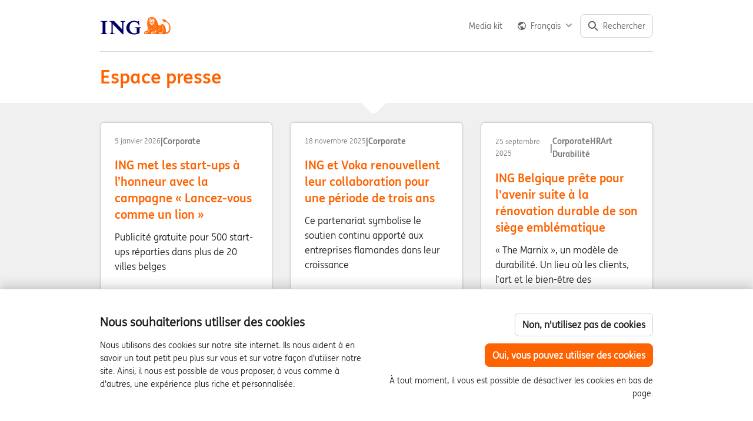

--- FILE ---
content_type: text/html; charset=utf-8
request_url: https://newsroom.ing.be/fr/category/corporate
body_size: 40186
content:
<!DOCTYPE html><html lang="fr" dir="ltr"><head><meta charSet="utf-8"/><meta name="viewport" content="width=device-width, initial-scale=1"/><link rel="preload" as="image" href="/_next/static/media/ing-logo.89624b1b.png"/><link rel="stylesheet" href="/_next/static/css/6e50649bcc48d503.css" data-precedence="next"/><link rel="stylesheet" href="/_next/static/css/27a1e94bf01e4970.css" data-precedence="next"/><link rel="stylesheet" href="/_next/static/css/ff82549c156fae02.css" data-precedence="next"/><link rel="preload" as="script" fetchPriority="low" href="/_next/static/chunks/webpack-47bf555e03765930.js"/><script src="/_next/static/chunks/fd9d1056-d32606c2a5d59743.js" async=""></script><script src="/_next/static/chunks/9962-119b7f66a53906cb.js" async=""></script><script src="/_next/static/chunks/main-app-9efbad7b205e97d8.js" async=""></script><script src="/_next/static/chunks/7738-7a5b26ccea4a028d.js" async=""></script><script src="/_next/static/chunks/9409-076713c8e9e267d9.js" async=""></script><script src="/_next/static/chunks/app/global-error-1ecb9c1cba14b297.js" async=""></script><script src="/_next/static/chunks/1550-652a52d92297903a.js" async=""></script><script src="/_next/static/chunks/1008-04388eab4bee83c9.js" async=""></script><script src="/_next/static/chunks/12-ebb80478974bbe28.js" async=""></script><script src="/_next/static/chunks/5431-0240b0c2c4e6a059.js" async=""></script><script src="/_next/static/chunks/9216-13a35d023771405c.js" async=""></script><script src="/_next/static/chunks/app/%5BlocaleCode%5D/category/%5Bslug%5D/page-e2ef36f7aaf05bf6.js" async=""></script><script src="/_next/static/chunks/3028-0d215453fa8ff917.js" async=""></script><script src="/_next/static/chunks/3044-7c47d97ced9bd286.js" async=""></script><script src="/_next/static/chunks/6201-c06cfae56289eaff.js" async=""></script><script src="/_next/static/chunks/4588-fbc896e6d7224302.js" async=""></script><script src="/_next/static/chunks/app/%5BlocaleCode%5D/layout-61604644ff1eb375.js" async=""></script><script src="/_next/static/chunks/app/%5BlocaleCode%5D/error-72876ef0998f5cda.js" async=""></script><script src="/_next/static/chunks/app/%5BlocaleCode%5D/not-found-89fb6c3fbc3f6d27.js" async=""></script><link rel="preload" href="https://atlas.prezly.com/js/script.outbound-links.js" as="script"/><meta name="theme-color" content="#ffffff"/><title>Corporate</title><meta name="robots" content="index, follow"/><link rel="canonical" href="https://newsroom.ing.be/fr/category/corporate"/><link rel="alternate" hrefLang="en" href="https://newsroom.ing.be/en/category/corporate"/><link rel="alternate" hrefLang="fr" href="https://newsroom.ing.be/fr/category/corporate"/><link rel="alternate" hrefLang="nl" href="https://newsroom.ing.be/category/corporate"/><link rel="alternate" hrefLang="nl-BE" href="https://newsroom.ing.be/category/corporate"/><link rel="alternate" hrefLang="x-default" href="https://newsroom.ing.be/en/category/corporate"/><meta property="og:title" content="Corporate"/><meta property="og:site_name" content="ING Belgium"/><meta property="og:locale" content="fr"/><meta property="og:image" content="https://og.prezly.com/api/og/f23bee4e-9548-40b5-bc43-b0ba9bd108fc?locale=fr"/><meta property="og:image:alt" content="Corporate"/><meta name="twitter:card" content="summary"/><meta name="twitter:site" content="ING Belgium"/><meta name="twitter:title" content="Corporate"/><meta name="twitter:image" content="https://og.prezly.com/api/og/f23bee4e-9548-40b5-bc43-b0ba9bd108fc?locale=fr"/><meta name="og:locale" content="fr"/><link rel="preconnect" href="https://fonts.googleapis.com"/><link rel="preconnect" href="https://fonts.gstatic.com" crossorigin=""/><link href="https://fonts.googleapis.com/css2?display=swap&amp;family=Abel:wght@400;500;600;700;900" rel="stylesheet"/><style>:root { --prezly-font-family: 'Abel', sans-serif;
--prezly-font-family-secondary: 'Abel', sans-serif;
--prezly-border-color: #1f1f1f33;
--prezly-border-color-secondary: #1f1f1f4d;
--prezly-text-color: #1f1f1f;
--prezly-text-color-secondary: #767676;
--prezly-text-color-tertiary: #1f1f1f99;
--prezly-text-color-hover: #1f1f1f;
--prezly-background-color: #ffffff;
--prezly-background-color-secondary: #fafafaff;
--prezly-background-color-tertiary: #f2f2f2ff;
--prezly-accent-color: #ff6200;
--prezly-accent-color-active: #cc4e00ff;
--prezly-accent-color-hover: #ff721aff;
--prezly-accent-color-button-text: #000000;
--prezly-header-background-color: #ffffff;
--prezly-header-link-color: #666;
--prezly-header-link-hover-color: #666;
--prezly-footer-background-color: #ffffff;
--prezly-footer-text-color: #767676;
--prezly-footer-text-color-variation: #767676;
--prezly-placeholder-background-color: #ffffffff;
--prezly-white: #ffffff;
--prezly-black: #000000;
--prezly-grey: #757575 }</style><script src="/_next/static/chunks/polyfills-42372ed130431b0a.js" noModule=""></script></head><body><div class="layout_layout__E48_k"><header class="Header_container__M_b2B"><div class="container"><nav role="navigation" class="Header_header__x35fU"><a class="Header_newsroom__dAidT" href="https://www.ing.be/fr/particuliers"><h1 class="Header_title__XVVXX Header_hidden__LPU_Q">ING</h1><img alt="logo" class="Logo_logo__FvEtn" src="/_next/static/media/ing-logo.89624b1b.png"/></a><div class="Header_navigationWrapper__rk9bH"><a class="Button_button__OFOdO Header_searchToggle__HZnFA Button_secondary__KMeNe" aria-expanded="false" aria-controls="search-widget" title="Recherche" aria-label="Recherche" href="/fr/search"><svg viewBox="0 0 16 16" fill="none" xmlns="http://www.w3.org/2000/svg" width="16" height="16" class="Button_icon__xQgVe Button_left__KSJOX"><path fill-rule="evenodd" clip-rule="evenodd" d="M6.543.667a5.877 5.877 0 1 0 3.496 10.601l3.81 3.81a.869.869 0 1 0 1.23-1.228l-3.812-3.81A5.877 5.877 0 0 0 6.543.666Zm-4.14 5.877a4.14 4.14 0 1 1 8.28 0 4.14 4.14 0 0 1-8.28 0Z" fill="currentColor"></path></svg><span>Rechercher</span></a><button type="button" class="Button_button__OFOdO Header_navigationToggle__g5t0F Button_navigation__rNkz6 Button_iconOnly__okT7N" aria-expanded="false" aria-controls="menu" title="Menu déroulant" aria-label="Menu déroulant"><svg viewBox="0 0 24 24" fill="none" xmlns="http://www.w3.org/2000/svg" width="16" height="16" class="Button_icon__xQgVe Button_left__KSJOX"><path fill-rule="evenodd" clip-rule="evenodd" d="M3 6a1 1 0 0 1 1-1h16a1 1 0 1 1 0 2H4a1 1 0 0 1-1-1Zm0 6a1 1 0 0 1 1-1h16a1 1 0 1 1 0 2H4a1 1 0 0 1-1-1Zm0 6a1 1 0 0 1 1-1h16a1 1 0 1 1 0 2H4a1 1 0 0 1-1-1Z" fill="currentColor"></path></svg><span>​</span></button><div class="Header_navigation__ieFn6"><div role="none" class="Header_backdrop__WV9Oh"></div><ul id="menu" class="Header_navigationInner__YWC1I"><li class="Header_navigationItem___Eagv"><a class="Button_button__OFOdO Header_navigationButton__Tpbh2 Button_navigation__rNkz6" href="/fr/media"><span>Media kit</span></a></li><li class="Header_navigationItem___Eagv"><div class="Dropdown_container__A3eCx" data-headlessui-state=""><button type="button" class="Button_button__OFOdO Header_navigationButton__Tpbh2 Dropdown_buttonWithMobileDisplay__Wne9K Button_navigation__rNkz6" id="headlessui-menu-button-:R7jinfkva:" aria-haspopup="menu" aria-expanded="false" data-headlessui-state=""><svg viewBox="0 0 24 24" fill="none" xmlns="http://www.w3.org/2000/svg" width="16" height="16" class="Button_icon__xQgVe Button_left__KSJOX"><path fill-rule="evenodd" clip-rule="evenodd" d="M12 0C5.373 0 0 5.373 0 12s5.373 12 12 12 12-5.373 12-12S18.627 0 12 0ZM2.575 9.24A9.822 9.822 0 0 0 2.182 12c0 4.785 3.423 8.77 7.954 9.641a2.027 2.027 0 0 1-.031-.352 1.45 1.45 0 0 0-.425-1.025l-.54-.54a2.036 2.036 0 0 1-.597-1.44v-.894c0-.386-.153-.756-.426-1.029l-.727-.726a1.394 1.394 0 0 1 .986-2.38h5.143c1.023 0 1.852.828 1.852 1.851v1.04c0 .127.103.23.23.23.735 0 1.332.596 1.332 1.331 0 .127.102.23.23.23h.036c.798 0 1.437.434 1.728 1.02a9.822 9.822 0 0 0-3.546-16.179v1.433c0 1.021-.825 1.85-1.846 1.85H11.98c-.698 0-1.265.568-1.265 1.27 0 1.02-.826 1.85-1.846 1.85h-.453a.813.813 0 0 0-.812.813c0 .369-.147.723-.407.984l-.134.134a1.844 1.844 0 0 1-2.612 0L2.575 9.24Z" fill="currentColor"></path></svg><span>Français<svg viewBox="0 0 12 12" fill="none" xmlns="http://www.w3.org/2000/svg" width="12" height="12" class="Dropdown_caret__SWUnP"><path fill-rule="evenodd" clip-rule="evenodd" d="M1.135 3.37a.631.631 0 0 0-.01.907L5.468 8.62a.664.664 0 0 0 .94 0l4.343-4.342a.631.631 0 0 0-.011-.907.668.668 0 0 0-.929.01L5.937 7.254 2.064 3.381a.668.668 0 0 0-.929-.01Z" fill="currentColor"></path></svg></span></button></div></li></ul></div><!--$!--><template data-dgst="BAILOUT_TO_CLIENT_SIDE_RENDERING"></template><!--/$--></div></nav></div></header><main class="layout_content__hN3QC"><div><h1 class="StoriesList_title__lTfaO">Espace presse</h1><div class="StoriesList_storiesWrapper__DrPRk"><div class="StoriesList_storiesContainer__yVALX"><div class="StoryCard_container__KVQRO StoryCard_boxed__fZPBX StoryCard_vertical__0C6ha"><a class="StoryCard_imageWrapper__HLKiF" title="ING met les start-ups à l’honneur avec la campagne « Lancez-vous comme un lion »" href="/ing-met-les-start-ups-a-lhonneur-avec-la-campagne--lancez-vous-comme-un-lion"><div class="StoryImage_imageContainer__uBnSe StoryCard_image__EOjAy"><img alt="ING met les start-ups à l’honneur avec la campagne « Lancez-vous comme un lion »" loading="lazy" decoding="async" data-nimg="fill" class="StoryImage_image__iSYWK" style="position:absolute;height:100%;width:100%;left:0;top:0;right:0;bottom:0;color:transparent" sizes="(max-width: 767px) 95w, (max-width: 1023px) 460px, 370px" srcSet="https://cdn.uc.assets.prezly.com/d10b7b75-f2e6-4a43-83a0-a105c17f21ba/-/format/auto/-/stretch/off/-/progressive/yes/-/resize/16x/-/quality/smart/ING-campagne-starten.png 16w, https://cdn.uc.assets.prezly.com/d10b7b75-f2e6-4a43-83a0-a105c17f21ba/-/format/auto/-/stretch/off/-/progressive/yes/-/resize/32x/-/quality/smart/ING-campagne-starten.png 32w, https://cdn.uc.assets.prezly.com/d10b7b75-f2e6-4a43-83a0-a105c17f21ba/-/format/auto/-/stretch/off/-/progressive/yes/-/resize/48x/-/quality/smart/ING-campagne-starten.png 48w, https://cdn.uc.assets.prezly.com/d10b7b75-f2e6-4a43-83a0-a105c17f21ba/-/format/auto/-/stretch/off/-/progressive/yes/-/resize/64x/-/quality/smart/ING-campagne-starten.png 64w, https://cdn.uc.assets.prezly.com/d10b7b75-f2e6-4a43-83a0-a105c17f21ba/-/format/auto/-/stretch/off/-/progressive/yes/-/resize/96x/-/quality/smart/ING-campagne-starten.png 96w, https://cdn.uc.assets.prezly.com/d10b7b75-f2e6-4a43-83a0-a105c17f21ba/-/format/auto/-/stretch/off/-/progressive/yes/-/resize/128x/-/quality/smart/ING-campagne-starten.png 128w, https://cdn.uc.assets.prezly.com/d10b7b75-f2e6-4a43-83a0-a105c17f21ba/-/format/auto/-/stretch/off/-/progressive/yes/-/resize/256x/-/quality/smart/ING-campagne-starten.png 256w, https://cdn.uc.assets.prezly.com/d10b7b75-f2e6-4a43-83a0-a105c17f21ba/-/format/auto/-/stretch/off/-/progressive/yes/-/resize/384x/-/quality/smart/ING-campagne-starten.png 384w, https://cdn.uc.assets.prezly.com/d10b7b75-f2e6-4a43-83a0-a105c17f21ba/-/format/auto/-/stretch/off/-/progressive/yes/-/resize/640x/-/quality/smart/ING-campagne-starten.png 640w, https://cdn.uc.assets.prezly.com/d10b7b75-f2e6-4a43-83a0-a105c17f21ba/-/format/auto/-/stretch/off/-/progressive/yes/-/resize/750x/-/quality/smart/ING-campagne-starten.png 750w, https://cdn.uc.assets.prezly.com/d10b7b75-f2e6-4a43-83a0-a105c17f21ba/-/format/auto/-/stretch/off/-/progressive/yes/-/resize/828x/-/quality/smart/ING-campagne-starten.png 828w, https://cdn.uc.assets.prezly.com/d10b7b75-f2e6-4a43-83a0-a105c17f21ba/-/format/auto/-/stretch/off/-/progressive/yes/-/resize/1080x/-/quality/smart/ING-campagne-starten.png 1080w, https://cdn.uc.assets.prezly.com/d10b7b75-f2e6-4a43-83a0-a105c17f21ba/-/format/auto/-/stretch/off/-/progressive/yes/-/resize/1200x/-/quality/smart/ING-campagne-starten.png 1200w, https://cdn.uc.assets.prezly.com/d10b7b75-f2e6-4a43-83a0-a105c17f21ba/-/format/auto/-/stretch/off/-/progressive/yes/-/resize/1920x/-/quality/smart/ING-campagne-starten.png 1920w, https://cdn.uc.assets.prezly.com/d10b7b75-f2e6-4a43-83a0-a105c17f21ba/-/format/auto/-/stretch/off/-/progressive/yes/-/resize/2048x/-/quality/smart/ING-campagne-starten.png 2048w, https://cdn.uc.assets.prezly.com/d10b7b75-f2e6-4a43-83a0-a105c17f21ba/-/format/auto/-/stretch/off/-/progressive/yes/-/resize/3000x/-/quality/smart/ING-campagne-starten.png 3840w" src="https://cdn.uc.assets.prezly.com/d10b7b75-f2e6-4a43-83a0-a105c17f21ba/-/format/auto/-/stretch/off/-/progressive/yes/-/resize/3000x/-/quality/smart/ING-campagne-starten.png"/></div></a><div class="StoryCard_content__xrqD5"><div class="StoryCard_meta__tNrCc"><div class="StoryCard_date__HWKDk"><time dateTime="2026-01-09T07:30:00.000Z">9 janvier 2026</time></div><span>|</span><div class="CategoriesList_categoriesList__m4UAo"><a class="CategoryLink_link__wYVUn CategoriesList_categoryLink__5TSyJ" href="/fr/category/corporate"><strong>Corporate</strong></a></div></div><h2 class="StoryCard_title__c4NTz"><a class="StoryCard_titleLink__El6wj" href="/ing-met-les-start-ups-a-lhonneur-avec-la-campagne--lancez-vous-comme-un-lion">ING met les start-ups à l’honneur avec la campagne « Lancez-vous comme un lion »</a></h2><p class="StoryCard_subtitle__aIZDk"><a class="StoryCard_subtitleLink__F_bW0" href="/ing-met-les-start-ups-a-lhonneur-avec-la-campagne--lancez-vous-comme-un-lion">Publicité gratuite pour 500 start-ups réparties dans plus de 20 villes belges</a></p></div></div><div class="StoryCard_container__KVQRO StoryCard_boxed__fZPBX StoryCard_vertical__0C6ha"><a class="StoryCard_imageWrapper__HLKiF" title="ING et Voka renouvellent leur collaboration pour une période de trois ans" href="/ing-et-voka-renouvellent-leur-collaboration-pour-une-periode-de-trois-ans"><div class="StoryImage_imageContainer__uBnSe StoryCard_image__EOjAy"><img alt="ING et Voka renouvellent leur collaboration pour une période de trois ans" loading="lazy" decoding="async" data-nimg="fill" class="StoryImage_image__iSYWK" style="position:absolute;height:100%;width:100%;left:0;top:0;right:0;bottom:0;color:transparent" sizes="(max-width: 767px) 95w, (max-width: 1023px) 460px, 370px" srcSet="https://cdn.uc.assets.prezly.com/1e3d2246-cc1e-46b4-854f-6881419a9b80/-/crop/3000x955/0,87/-/preview/-/format/auto/-/stretch/off/-/progressive/yes/-/resize/16x/-/quality/smart/731948-01%20-%20Shooting%20VOKA_1%20copy%203.jpg 16w, https://cdn.uc.assets.prezly.com/1e3d2246-cc1e-46b4-854f-6881419a9b80/-/crop/3000x955/0,87/-/preview/-/format/auto/-/stretch/off/-/progressive/yes/-/resize/32x/-/quality/smart/731948-01%20-%20Shooting%20VOKA_1%20copy%203.jpg 32w, https://cdn.uc.assets.prezly.com/1e3d2246-cc1e-46b4-854f-6881419a9b80/-/crop/3000x955/0,87/-/preview/-/format/auto/-/stretch/off/-/progressive/yes/-/resize/48x/-/quality/smart/731948-01%20-%20Shooting%20VOKA_1%20copy%203.jpg 48w, https://cdn.uc.assets.prezly.com/1e3d2246-cc1e-46b4-854f-6881419a9b80/-/crop/3000x955/0,87/-/preview/-/format/auto/-/stretch/off/-/progressive/yes/-/resize/64x/-/quality/smart/731948-01%20-%20Shooting%20VOKA_1%20copy%203.jpg 64w, https://cdn.uc.assets.prezly.com/1e3d2246-cc1e-46b4-854f-6881419a9b80/-/crop/3000x955/0,87/-/preview/-/format/auto/-/stretch/off/-/progressive/yes/-/resize/96x/-/quality/smart/731948-01%20-%20Shooting%20VOKA_1%20copy%203.jpg 96w, https://cdn.uc.assets.prezly.com/1e3d2246-cc1e-46b4-854f-6881419a9b80/-/crop/3000x955/0,87/-/preview/-/format/auto/-/stretch/off/-/progressive/yes/-/resize/128x/-/quality/smart/731948-01%20-%20Shooting%20VOKA_1%20copy%203.jpg 128w, https://cdn.uc.assets.prezly.com/1e3d2246-cc1e-46b4-854f-6881419a9b80/-/crop/3000x955/0,87/-/preview/-/format/auto/-/stretch/off/-/progressive/yes/-/resize/256x/-/quality/smart/731948-01%20-%20Shooting%20VOKA_1%20copy%203.jpg 256w, https://cdn.uc.assets.prezly.com/1e3d2246-cc1e-46b4-854f-6881419a9b80/-/crop/3000x955/0,87/-/preview/-/format/auto/-/stretch/off/-/progressive/yes/-/resize/384x/-/quality/smart/731948-01%20-%20Shooting%20VOKA_1%20copy%203.jpg 384w, https://cdn.uc.assets.prezly.com/1e3d2246-cc1e-46b4-854f-6881419a9b80/-/crop/3000x955/0,87/-/preview/-/format/auto/-/stretch/off/-/progressive/yes/-/resize/640x/-/quality/smart/731948-01%20-%20Shooting%20VOKA_1%20copy%203.jpg 640w, https://cdn.uc.assets.prezly.com/1e3d2246-cc1e-46b4-854f-6881419a9b80/-/crop/3000x955/0,87/-/preview/-/format/auto/-/stretch/off/-/progressive/yes/-/resize/750x/-/quality/smart/731948-01%20-%20Shooting%20VOKA_1%20copy%203.jpg 750w, https://cdn.uc.assets.prezly.com/1e3d2246-cc1e-46b4-854f-6881419a9b80/-/crop/3000x955/0,87/-/preview/-/format/auto/-/stretch/off/-/progressive/yes/-/resize/828x/-/quality/smart/731948-01%20-%20Shooting%20VOKA_1%20copy%203.jpg 828w, https://cdn.uc.assets.prezly.com/1e3d2246-cc1e-46b4-854f-6881419a9b80/-/crop/3000x955/0,87/-/preview/-/format/auto/-/stretch/off/-/progressive/yes/-/resize/1080x/-/quality/smart/731948-01%20-%20Shooting%20VOKA_1%20copy%203.jpg 1080w, https://cdn.uc.assets.prezly.com/1e3d2246-cc1e-46b4-854f-6881419a9b80/-/crop/3000x955/0,87/-/preview/-/format/auto/-/stretch/off/-/progressive/yes/-/resize/1200x/-/quality/smart/731948-01%20-%20Shooting%20VOKA_1%20copy%203.jpg 1200w, https://cdn.uc.assets.prezly.com/1e3d2246-cc1e-46b4-854f-6881419a9b80/-/crop/3000x955/0,87/-/preview/-/format/auto/-/stretch/off/-/progressive/yes/-/resize/1920x/-/quality/smart/731948-01%20-%20Shooting%20VOKA_1%20copy%203.jpg 1920w, https://cdn.uc.assets.prezly.com/1e3d2246-cc1e-46b4-854f-6881419a9b80/-/crop/3000x955/0,87/-/preview/-/format/auto/-/stretch/off/-/progressive/yes/-/resize/2048x/-/quality/smart/731948-01%20-%20Shooting%20VOKA_1%20copy%203.jpg 2048w, https://cdn.uc.assets.prezly.com/1e3d2246-cc1e-46b4-854f-6881419a9b80/-/crop/3000x955/0,87/-/preview/-/format/jpeg/-/stretch/off/-/progressive/yes/-/resize/3840x/-/quality/smart/731948-01%20-%20Shooting%20VOKA_1%20copy%203.jpg 3840w" src="https://cdn.uc.assets.prezly.com/1e3d2246-cc1e-46b4-854f-6881419a9b80/-/crop/3000x955/0,87/-/preview/-/format/jpeg/-/stretch/off/-/progressive/yes/-/resize/3840x/-/quality/smart/731948-01%20-%20Shooting%20VOKA_1%20copy%203.jpg"/></div></a><div class="StoryCard_content__xrqD5"><div class="StoryCard_meta__tNrCc"><div class="StoryCard_date__HWKDk"><time dateTime="2025-11-18T09:30:00.000Z">18 novembre 2025</time></div><span>|</span><div class="CategoriesList_categoriesList__m4UAo"><a class="CategoryLink_link__wYVUn CategoriesList_categoryLink__5TSyJ" href="/fr/category/corporate"><strong>Corporate</strong></a></div></div><h2 class="StoryCard_title__c4NTz"><a class="StoryCard_titleLink__El6wj" href="/ing-et-voka-renouvellent-leur-collaboration-pour-une-periode-de-trois-ans">ING et Voka renouvellent leur collaboration pour une période de trois ans</a></h2><p class="StoryCard_subtitle__aIZDk"><a class="StoryCard_subtitleLink__F_bW0" href="/ing-et-voka-renouvellent-leur-collaboration-pour-une-periode-de-trois-ans">Ce partenariat symbolise le soutien continu apporté aux entreprises flamandes dans leur croissance</a></p></div></div><div class="StoryCard_container__KVQRO StoryCard_boxed__fZPBX StoryCard_vertical__0C6ha"><a class="StoryCard_imageWrapper__HLKiF" title="ING Belgique prête pour l&#x27;avenir suite à la rénovation durable de son siège emblématique" href="/ing-belgique-prete-pour-lavenir-suite-a-la-renovation-durable-de-son-siege-emblematique"><div class="StoryImage_imageContainer__uBnSe StoryCard_image__EOjAy"><img alt="ING Belgique prête pour l&#x27;avenir suite à la rénovation durable de son siège emblématique" loading="lazy" decoding="async" data-nimg="fill" class="StoryImage_image__iSYWK" style="position:absolute;height:100%;width:100%;left:0;top:0;right:0;bottom:0;color:transparent" sizes="(max-width: 767px) 95w, (max-width: 1023px) 460px, 370px" srcSet="https://cdn.uc.assets.prezly.com/a64f81e5-00fb-486f-a01a-852f68696de9/-/format/auto/-/stretch/off/-/progressive/yes/-/resize/16x/-/quality/smart/Marnix_01.jpg 16w, https://cdn.uc.assets.prezly.com/a64f81e5-00fb-486f-a01a-852f68696de9/-/format/auto/-/stretch/off/-/progressive/yes/-/resize/32x/-/quality/smart/Marnix_01.jpg 32w, https://cdn.uc.assets.prezly.com/a64f81e5-00fb-486f-a01a-852f68696de9/-/format/auto/-/stretch/off/-/progressive/yes/-/resize/48x/-/quality/smart/Marnix_01.jpg 48w, https://cdn.uc.assets.prezly.com/a64f81e5-00fb-486f-a01a-852f68696de9/-/format/auto/-/stretch/off/-/progressive/yes/-/resize/64x/-/quality/smart/Marnix_01.jpg 64w, https://cdn.uc.assets.prezly.com/a64f81e5-00fb-486f-a01a-852f68696de9/-/format/auto/-/stretch/off/-/progressive/yes/-/resize/96x/-/quality/smart/Marnix_01.jpg 96w, https://cdn.uc.assets.prezly.com/a64f81e5-00fb-486f-a01a-852f68696de9/-/format/auto/-/stretch/off/-/progressive/yes/-/resize/128x/-/quality/smart/Marnix_01.jpg 128w, https://cdn.uc.assets.prezly.com/a64f81e5-00fb-486f-a01a-852f68696de9/-/format/auto/-/stretch/off/-/progressive/yes/-/resize/256x/-/quality/smart/Marnix_01.jpg 256w, https://cdn.uc.assets.prezly.com/a64f81e5-00fb-486f-a01a-852f68696de9/-/format/auto/-/stretch/off/-/progressive/yes/-/resize/384x/-/quality/smart/Marnix_01.jpg 384w, https://cdn.uc.assets.prezly.com/a64f81e5-00fb-486f-a01a-852f68696de9/-/format/auto/-/stretch/off/-/progressive/yes/-/resize/640x/-/quality/smart/Marnix_01.jpg 640w, https://cdn.uc.assets.prezly.com/a64f81e5-00fb-486f-a01a-852f68696de9/-/format/auto/-/stretch/off/-/progressive/yes/-/resize/750x/-/quality/smart/Marnix_01.jpg 750w, https://cdn.uc.assets.prezly.com/a64f81e5-00fb-486f-a01a-852f68696de9/-/format/auto/-/stretch/off/-/progressive/yes/-/resize/828x/-/quality/smart/Marnix_01.jpg 828w, https://cdn.uc.assets.prezly.com/a64f81e5-00fb-486f-a01a-852f68696de9/-/format/auto/-/stretch/off/-/progressive/yes/-/resize/1080x/-/quality/smart/Marnix_01.jpg 1080w, https://cdn.uc.assets.prezly.com/a64f81e5-00fb-486f-a01a-852f68696de9/-/format/auto/-/stretch/off/-/progressive/yes/-/resize/1200x/-/quality/smart/Marnix_01.jpg 1200w, https://cdn.uc.assets.prezly.com/a64f81e5-00fb-486f-a01a-852f68696de9/-/format/auto/-/stretch/off/-/progressive/yes/-/resize/1920x/-/quality/smart/Marnix_01.jpg 1920w, https://cdn.uc.assets.prezly.com/a64f81e5-00fb-486f-a01a-852f68696de9/-/format/auto/-/stretch/off/-/progressive/yes/-/resize/2048x/-/quality/smart/Marnix_01.jpg 2048w, https://cdn.uc.assets.prezly.com/a64f81e5-00fb-486f-a01a-852f68696de9/-/format/jpeg/-/stretch/off/-/progressive/yes/-/resize/3840x/-/quality/smart/Marnix_01.jpg 3840w" src="https://cdn.uc.assets.prezly.com/a64f81e5-00fb-486f-a01a-852f68696de9/-/format/jpeg/-/stretch/off/-/progressive/yes/-/resize/3840x/-/quality/smart/Marnix_01.jpg"/></div></a><div class="StoryCard_content__xrqD5"><div class="StoryCard_meta__tNrCc"><div class="StoryCard_date__HWKDk"><time dateTime="2025-09-25T06:30:00.000Z">25 septembre 2025</time></div><span>|</span><div class="CategoriesList_categoriesList__m4UAo"><a class="CategoryLink_link__wYVUn CategoriesList_categoryLink__5TSyJ" href="/fr/category/corporate"><strong>Corporate</strong></a><a class="CategoryLink_link__wYVUn CategoriesList_categoryLink__5TSyJ" href="/fr/category/hr"><strong>HR</strong></a><a class="CategoryLink_link__wYVUn CategoriesList_categoryLink__5TSyJ" href="/fr/category/art"><strong>Art</strong></a><a class="CategoryLink_link__wYVUn CategoriesList_categoryLink__5TSyJ" href="/fr/category/durabilite"><strong>Durabilité</strong></a></div></div><h2 class="StoryCard_title__c4NTz"><a class="StoryCard_titleLink__El6wj" href="/ing-belgique-prete-pour-lavenir-suite-a-la-renovation-durable-de-son-siege-emblematique">ING Belgique prête pour l&#x27;avenir suite à la rénovation durable de son siège emblématique</a></h2><p class="StoryCard_subtitle__aIZDk"><a class="StoryCard_subtitleLink__F_bW0" href="/ing-belgique-prete-pour-lavenir-suite-a-la-renovation-durable-de-son-siege-emblematique">« The Marnix », un modèle de durabilité. Un lieu où les clients, l’art et le bien-être des collaborateurs sont au cœur des préoccupations.</a></p></div></div><div class="StoryCard_container__KVQRO StoryCard_boxed__fZPBX StoryCard_vertical__0C6ha"><a class="StoryCard_imageWrapper__HLKiF" title="Certificat BREEAM Outstanding Design Stage pour le siège ING " href="/certificat-breeam-outstanding-design-stage-pour-le-siege-ing"><div class="StoryImage_imageContainer__uBnSe StoryCard_image__EOjAy"><img alt="Certificat BREEAM Outstanding Design Stage pour le siège ING " loading="lazy" decoding="async" data-nimg="fill" class="StoryImage_image__iSYWK" style="position:absolute;height:100%;width:100%;left:0;top:0;right:0;bottom:0;color:transparent" sizes="(max-width: 767px) 95w, (max-width: 1023px) 460px, 370px" srcSet="https://cdn.uc.assets.prezly.com/2518a3f5-410c-42c4-a568-9c9a23666d32/-/format/auto/-/stretch/off/-/progressive/yes/-/resize/16x/-/quality/smart/Marnix_01.jpg 16w, https://cdn.uc.assets.prezly.com/2518a3f5-410c-42c4-a568-9c9a23666d32/-/format/auto/-/stretch/off/-/progressive/yes/-/resize/32x/-/quality/smart/Marnix_01.jpg 32w, https://cdn.uc.assets.prezly.com/2518a3f5-410c-42c4-a568-9c9a23666d32/-/format/auto/-/stretch/off/-/progressive/yes/-/resize/48x/-/quality/smart/Marnix_01.jpg 48w, https://cdn.uc.assets.prezly.com/2518a3f5-410c-42c4-a568-9c9a23666d32/-/format/auto/-/stretch/off/-/progressive/yes/-/resize/64x/-/quality/smart/Marnix_01.jpg 64w, https://cdn.uc.assets.prezly.com/2518a3f5-410c-42c4-a568-9c9a23666d32/-/format/auto/-/stretch/off/-/progressive/yes/-/resize/96x/-/quality/smart/Marnix_01.jpg 96w, https://cdn.uc.assets.prezly.com/2518a3f5-410c-42c4-a568-9c9a23666d32/-/format/auto/-/stretch/off/-/progressive/yes/-/resize/128x/-/quality/smart/Marnix_01.jpg 128w, https://cdn.uc.assets.prezly.com/2518a3f5-410c-42c4-a568-9c9a23666d32/-/format/auto/-/stretch/off/-/progressive/yes/-/resize/256x/-/quality/smart/Marnix_01.jpg 256w, https://cdn.uc.assets.prezly.com/2518a3f5-410c-42c4-a568-9c9a23666d32/-/format/auto/-/stretch/off/-/progressive/yes/-/resize/384x/-/quality/smart/Marnix_01.jpg 384w, https://cdn.uc.assets.prezly.com/2518a3f5-410c-42c4-a568-9c9a23666d32/-/format/auto/-/stretch/off/-/progressive/yes/-/resize/640x/-/quality/smart/Marnix_01.jpg 640w, https://cdn.uc.assets.prezly.com/2518a3f5-410c-42c4-a568-9c9a23666d32/-/format/auto/-/stretch/off/-/progressive/yes/-/resize/750x/-/quality/smart/Marnix_01.jpg 750w, https://cdn.uc.assets.prezly.com/2518a3f5-410c-42c4-a568-9c9a23666d32/-/format/auto/-/stretch/off/-/progressive/yes/-/resize/828x/-/quality/smart/Marnix_01.jpg 828w, https://cdn.uc.assets.prezly.com/2518a3f5-410c-42c4-a568-9c9a23666d32/-/format/auto/-/stretch/off/-/progressive/yes/-/resize/1080x/-/quality/smart/Marnix_01.jpg 1080w, https://cdn.uc.assets.prezly.com/2518a3f5-410c-42c4-a568-9c9a23666d32/-/format/auto/-/stretch/off/-/progressive/yes/-/resize/1200x/-/quality/smart/Marnix_01.jpg 1200w, https://cdn.uc.assets.prezly.com/2518a3f5-410c-42c4-a568-9c9a23666d32/-/format/auto/-/stretch/off/-/progressive/yes/-/resize/1920x/-/quality/smart/Marnix_01.jpg 1920w, https://cdn.uc.assets.prezly.com/2518a3f5-410c-42c4-a568-9c9a23666d32/-/format/auto/-/stretch/off/-/progressive/yes/-/resize/2048x/-/quality/smart/Marnix_01.jpg 2048w, https://cdn.uc.assets.prezly.com/2518a3f5-410c-42c4-a568-9c9a23666d32/-/format/jpeg/-/stretch/off/-/progressive/yes/-/resize/3840x/-/quality/smart/Marnix_01.jpg 3840w" src="https://cdn.uc.assets.prezly.com/2518a3f5-410c-42c4-a568-9c9a23666d32/-/format/jpeg/-/stretch/off/-/progressive/yes/-/resize/3840x/-/quality/smart/Marnix_01.jpg"/></div></a><div class="StoryCard_content__xrqD5"><div class="StoryCard_meta__tNrCc"><div class="StoryCard_date__HWKDk"><time dateTime="2025-06-25T07:19:00.000Z">25 juin 2025</time></div><span>|</span><div class="CategoriesList_categoriesList__m4UAo"><a class="CategoryLink_link__wYVUn CategoriesList_categoryLink__5TSyJ" href="/fr/category/corporate"><strong>Corporate</strong></a></div></div><h2 class="StoryCard_title__c4NTz"><a class="StoryCard_titleLink__El6wj" href="/certificat-breeam-outstanding-design-stage-pour-le-siege-ing">Certificat BREEAM Outstanding Design Stage pour le siège ING </a></h2></div></div><div class="StoryCard_container__KVQRO StoryCard_boxed__fZPBX StoryCard_vertical__0C6ha"><a class="StoryCard_imageWrapper__HLKiF" title="ING et Smovin s’associent pour soutenir les propriétaires et gestionnaires immobiliers" href="/ing-et-smovin-sassocient-pour-soutenir-les-proprietaires-et-gestionnaires-immobiliers"><div class="StoryImage_imageContainer__uBnSe StoryCard_image__EOjAy"><img alt="ING et Smovin s’associent pour soutenir les propriétaires et gestionnaires immobiliers" loading="lazy" decoding="async" data-nimg="fill" class="StoryImage_image__iSYWK" style="position:absolute;height:100%;width:100%;left:0;top:0;right:0;bottom:0;color:transparent" sizes="(max-width: 767px) 95w, (max-width: 1023px) 460px, 370px" srcSet="https://cdn.uc.assets.prezly.com/a3a2e0fa-f3c4-44cd-903e-de332feee05f/-/format/auto/-/stretch/off/-/progressive/yes/-/resize/16x/-/quality/smart/731175-02_Banner%20-%20partnership%20w_%20Smovin.jpg 16w, https://cdn.uc.assets.prezly.com/a3a2e0fa-f3c4-44cd-903e-de332feee05f/-/format/auto/-/stretch/off/-/progressive/yes/-/resize/32x/-/quality/smart/731175-02_Banner%20-%20partnership%20w_%20Smovin.jpg 32w, https://cdn.uc.assets.prezly.com/a3a2e0fa-f3c4-44cd-903e-de332feee05f/-/format/auto/-/stretch/off/-/progressive/yes/-/resize/48x/-/quality/smart/731175-02_Banner%20-%20partnership%20w_%20Smovin.jpg 48w, https://cdn.uc.assets.prezly.com/a3a2e0fa-f3c4-44cd-903e-de332feee05f/-/format/auto/-/stretch/off/-/progressive/yes/-/resize/64x/-/quality/smart/731175-02_Banner%20-%20partnership%20w_%20Smovin.jpg 64w, https://cdn.uc.assets.prezly.com/a3a2e0fa-f3c4-44cd-903e-de332feee05f/-/format/auto/-/stretch/off/-/progressive/yes/-/resize/96x/-/quality/smart/731175-02_Banner%20-%20partnership%20w_%20Smovin.jpg 96w, https://cdn.uc.assets.prezly.com/a3a2e0fa-f3c4-44cd-903e-de332feee05f/-/format/auto/-/stretch/off/-/progressive/yes/-/resize/128x/-/quality/smart/731175-02_Banner%20-%20partnership%20w_%20Smovin.jpg 128w, https://cdn.uc.assets.prezly.com/a3a2e0fa-f3c4-44cd-903e-de332feee05f/-/format/auto/-/stretch/off/-/progressive/yes/-/resize/256x/-/quality/smart/731175-02_Banner%20-%20partnership%20w_%20Smovin.jpg 256w, https://cdn.uc.assets.prezly.com/a3a2e0fa-f3c4-44cd-903e-de332feee05f/-/format/auto/-/stretch/off/-/progressive/yes/-/resize/384x/-/quality/smart/731175-02_Banner%20-%20partnership%20w_%20Smovin.jpg 384w, https://cdn.uc.assets.prezly.com/a3a2e0fa-f3c4-44cd-903e-de332feee05f/-/format/auto/-/stretch/off/-/progressive/yes/-/resize/640x/-/quality/smart/731175-02_Banner%20-%20partnership%20w_%20Smovin.jpg 640w, https://cdn.uc.assets.prezly.com/a3a2e0fa-f3c4-44cd-903e-de332feee05f/-/format/auto/-/stretch/off/-/progressive/yes/-/resize/750x/-/quality/smart/731175-02_Banner%20-%20partnership%20w_%20Smovin.jpg 750w, https://cdn.uc.assets.prezly.com/a3a2e0fa-f3c4-44cd-903e-de332feee05f/-/format/auto/-/stretch/off/-/progressive/yes/-/resize/828x/-/quality/smart/731175-02_Banner%20-%20partnership%20w_%20Smovin.jpg 828w, https://cdn.uc.assets.prezly.com/a3a2e0fa-f3c4-44cd-903e-de332feee05f/-/format/auto/-/stretch/off/-/progressive/yes/-/resize/1080x/-/quality/smart/731175-02_Banner%20-%20partnership%20w_%20Smovin.jpg 1080w, https://cdn.uc.assets.prezly.com/a3a2e0fa-f3c4-44cd-903e-de332feee05f/-/format/auto/-/stretch/off/-/progressive/yes/-/resize/1200x/-/quality/smart/731175-02_Banner%20-%20partnership%20w_%20Smovin.jpg 1200w, https://cdn.uc.assets.prezly.com/a3a2e0fa-f3c4-44cd-903e-de332feee05f/-/format/auto/-/stretch/off/-/progressive/yes/-/resize/1920x/-/quality/smart/731175-02_Banner%20-%20partnership%20w_%20Smovin.jpg 1920w, https://cdn.uc.assets.prezly.com/a3a2e0fa-f3c4-44cd-903e-de332feee05f/-/format/auto/-/stretch/off/-/progressive/yes/-/resize/2048x/-/quality/smart/731175-02_Banner%20-%20partnership%20w_%20Smovin.jpg 2048w, https://cdn.uc.assets.prezly.com/a3a2e0fa-f3c4-44cd-903e-de332feee05f/-/format/jpeg/-/stretch/off/-/progressive/yes/-/resize/3840x/-/quality/smart/731175-02_Banner%20-%20partnership%20w_%20Smovin.jpg 3840w" src="https://cdn.uc.assets.prezly.com/a3a2e0fa-f3c4-44cd-903e-de332feee05f/-/format/jpeg/-/stretch/off/-/progressive/yes/-/resize/3840x/-/quality/smart/731175-02_Banner%20-%20partnership%20w_%20Smovin.jpg"/></div></a><div class="StoryCard_content__xrqD5"><div class="StoryCard_meta__tNrCc"><div class="StoryCard_date__HWKDk"><time dateTime="2025-05-26T06:30:00.000Z">26 mai 2025</time></div><span>|</span><div class="CategoriesList_categoriesList__m4UAo"><a class="CategoryLink_link__wYVUn CategoriesList_categoryLink__5TSyJ" href="/fr/category/innovation"><strong>Innovation</strong></a><a class="CategoryLink_link__wYVUn CategoriesList_categoryLink__5TSyJ" href="/fr/category/corporate"><strong>Corporate</strong></a></div></div><h2 class="StoryCard_title__c4NTz"><a class="StoryCard_titleLink__El6wj" href="/ing-et-smovin-sassocient-pour-soutenir-les-proprietaires-et-gestionnaires-immobiliers">ING et Smovin s’associent pour soutenir les propriétaires et gestionnaires immobiliers</a></h2></div></div><div class="StoryCard_container__KVQRO StoryCard_boxed__fZPBX StoryCard_vertical__0C6ha"><a class="StoryCard_imageWrapper__HLKiF" title="Rapport annuel 2024 ING Belgique" href="/rapport-annuel-2024-ing-belgique"><div class="StoryImage_imageContainer__uBnSe StoryCard_image__EOjAy"><img alt="Rapport annuel 2024 ING Belgique" loading="lazy" decoding="async" data-nimg="fill" class="StoryImage_image__iSYWK" style="position:absolute;height:100%;width:100%;left:0;top:0;right:0;bottom:0;color:transparent" sizes="(max-width: 767px) 95w, (max-width: 1023px) 460px, 370px" srcSet="https://cdn.uc.assets.prezly.com/811cad6a-4623-4603-87c1-09e44e0d5069/-/format/auto/-/stretch/off/-/progressive/yes/-/resize/16x/-/quality/smart/Cover%20rapport%20annuel%202025%20FR.png 16w, https://cdn.uc.assets.prezly.com/811cad6a-4623-4603-87c1-09e44e0d5069/-/format/auto/-/stretch/off/-/progressive/yes/-/resize/32x/-/quality/smart/Cover%20rapport%20annuel%202025%20FR.png 32w, https://cdn.uc.assets.prezly.com/811cad6a-4623-4603-87c1-09e44e0d5069/-/format/auto/-/stretch/off/-/progressive/yes/-/resize/48x/-/quality/smart/Cover%20rapport%20annuel%202025%20FR.png 48w, https://cdn.uc.assets.prezly.com/811cad6a-4623-4603-87c1-09e44e0d5069/-/format/auto/-/stretch/off/-/progressive/yes/-/resize/64x/-/quality/smart/Cover%20rapport%20annuel%202025%20FR.png 64w, https://cdn.uc.assets.prezly.com/811cad6a-4623-4603-87c1-09e44e0d5069/-/format/auto/-/stretch/off/-/progressive/yes/-/resize/96x/-/quality/smart/Cover%20rapport%20annuel%202025%20FR.png 96w, https://cdn.uc.assets.prezly.com/811cad6a-4623-4603-87c1-09e44e0d5069/-/format/auto/-/stretch/off/-/progressive/yes/-/resize/128x/-/quality/smart/Cover%20rapport%20annuel%202025%20FR.png 128w, https://cdn.uc.assets.prezly.com/811cad6a-4623-4603-87c1-09e44e0d5069/-/format/auto/-/stretch/off/-/progressive/yes/-/resize/256x/-/quality/smart/Cover%20rapport%20annuel%202025%20FR.png 256w, https://cdn.uc.assets.prezly.com/811cad6a-4623-4603-87c1-09e44e0d5069/-/format/auto/-/stretch/off/-/progressive/yes/-/resize/384x/-/quality/smart/Cover%20rapport%20annuel%202025%20FR.png 384w, https://cdn.uc.assets.prezly.com/811cad6a-4623-4603-87c1-09e44e0d5069/-/format/auto/-/stretch/off/-/progressive/yes/-/resize/640x/-/quality/smart/Cover%20rapport%20annuel%202025%20FR.png 640w, https://cdn.uc.assets.prezly.com/811cad6a-4623-4603-87c1-09e44e0d5069/-/format/auto/-/stretch/off/-/progressive/yes/-/resize/750x/-/quality/smart/Cover%20rapport%20annuel%202025%20FR.png 750w, https://cdn.uc.assets.prezly.com/811cad6a-4623-4603-87c1-09e44e0d5069/-/format/auto/-/stretch/off/-/progressive/yes/-/resize/828x/-/quality/smart/Cover%20rapport%20annuel%202025%20FR.png 828w, https://cdn.uc.assets.prezly.com/811cad6a-4623-4603-87c1-09e44e0d5069/-/format/auto/-/stretch/off/-/progressive/yes/-/resize/1080x/-/quality/smart/Cover%20rapport%20annuel%202025%20FR.png 1080w, https://cdn.uc.assets.prezly.com/811cad6a-4623-4603-87c1-09e44e0d5069/-/format/auto/-/stretch/off/-/progressive/yes/-/resize/1200x/-/quality/smart/Cover%20rapport%20annuel%202025%20FR.png 1200w, https://cdn.uc.assets.prezly.com/811cad6a-4623-4603-87c1-09e44e0d5069/-/format/auto/-/stretch/off/-/progressive/yes/-/resize/1920x/-/quality/smart/Cover%20rapport%20annuel%202025%20FR.png 1920w, https://cdn.uc.assets.prezly.com/811cad6a-4623-4603-87c1-09e44e0d5069/-/format/auto/-/stretch/off/-/progressive/yes/-/resize/2048x/-/quality/smart/Cover%20rapport%20annuel%202025%20FR.png 2048w, https://cdn.uc.assets.prezly.com/811cad6a-4623-4603-87c1-09e44e0d5069/-/format/auto/-/stretch/off/-/progressive/yes/-/resize/3000x/-/quality/smart/Cover%20rapport%20annuel%202025%20FR.png 3840w" src="https://cdn.uc.assets.prezly.com/811cad6a-4623-4603-87c1-09e44e0d5069/-/format/auto/-/stretch/off/-/progressive/yes/-/resize/3000x/-/quality/smart/Cover%20rapport%20annuel%202025%20FR.png"/></div></a><div class="StoryCard_content__xrqD5"><div class="StoryCard_meta__tNrCc"><div class="StoryCard_date__HWKDk"><time dateTime="2025-04-23T12:17:00.000Z">23 avril 2025</time></div><span>|</span><div class="CategoriesList_categoriesList__m4UAo"><a class="CategoryLink_link__wYVUn CategoriesList_categoryLink__5TSyJ" href="/fr/category/corporate"><strong>Corporate</strong></a></div></div><h2 class="StoryCard_title__c4NTz"><a class="StoryCard_titleLink__El6wj" href="/rapport-annuel-2024-ing-belgique">Rapport annuel 2024 ING Belgique</a></h2><p class="StoryCard_subtitle__aIZDk"><a class="StoryCard_subtitleLink__F_bW0" href="/rapport-annuel-2024-ing-belgique">Une forte croissance en 2024 qui renforce l’engagement d’ING envers les clients et la société</a></p></div></div><div class="StoryCard_container__KVQRO StoryCard_boxed__fZPBX StoryCard_vertical__0C6ha"><a class="StoryCard_imageWrapper__HLKiF" title="ING Belgique annonce de nouvelles nominations au sein de son Comité de direction" href="/ing-belgique-annonce-de-nouvelles-nominations-au-sein-de-son-comite-de-direction"><div class="StoryImage_imageContainer__uBnSe StoryCard_image__EOjAy"><img alt="ING Belgique annonce de nouvelles nominations au sein de son Comité de direction" loading="lazy" decoding="async" data-nimg="fill" class="StoryImage_image__iSYWK" style="position:absolute;height:100%;width:100%;left:0;top:0;right:0;bottom:0;color:transparent" sizes="(max-width: 767px) 95w, (max-width: 1023px) 460px, 370px" srcSet="https://cdn.uc.assets.prezly.com/af4ca1bd-5cf5-4186-b743-5f17d4bbd055/-/format/auto/-/stretch/off/-/progressive/yes/-/resize/16x/-/quality/smart/ING%20-%20Corporate%20.jpg 16w, https://cdn.uc.assets.prezly.com/af4ca1bd-5cf5-4186-b743-5f17d4bbd055/-/format/auto/-/stretch/off/-/progressive/yes/-/resize/32x/-/quality/smart/ING%20-%20Corporate%20.jpg 32w, https://cdn.uc.assets.prezly.com/af4ca1bd-5cf5-4186-b743-5f17d4bbd055/-/format/auto/-/stretch/off/-/progressive/yes/-/resize/48x/-/quality/smart/ING%20-%20Corporate%20.jpg 48w, https://cdn.uc.assets.prezly.com/af4ca1bd-5cf5-4186-b743-5f17d4bbd055/-/format/auto/-/stretch/off/-/progressive/yes/-/resize/64x/-/quality/smart/ING%20-%20Corporate%20.jpg 64w, https://cdn.uc.assets.prezly.com/af4ca1bd-5cf5-4186-b743-5f17d4bbd055/-/format/auto/-/stretch/off/-/progressive/yes/-/resize/96x/-/quality/smart/ING%20-%20Corporate%20.jpg 96w, https://cdn.uc.assets.prezly.com/af4ca1bd-5cf5-4186-b743-5f17d4bbd055/-/format/auto/-/stretch/off/-/progressive/yes/-/resize/128x/-/quality/smart/ING%20-%20Corporate%20.jpg 128w, https://cdn.uc.assets.prezly.com/af4ca1bd-5cf5-4186-b743-5f17d4bbd055/-/format/auto/-/stretch/off/-/progressive/yes/-/resize/256x/-/quality/smart/ING%20-%20Corporate%20.jpg 256w, https://cdn.uc.assets.prezly.com/af4ca1bd-5cf5-4186-b743-5f17d4bbd055/-/format/auto/-/stretch/off/-/progressive/yes/-/resize/384x/-/quality/smart/ING%20-%20Corporate%20.jpg 384w, https://cdn.uc.assets.prezly.com/af4ca1bd-5cf5-4186-b743-5f17d4bbd055/-/format/auto/-/stretch/off/-/progressive/yes/-/resize/640x/-/quality/smart/ING%20-%20Corporate%20.jpg 640w, https://cdn.uc.assets.prezly.com/af4ca1bd-5cf5-4186-b743-5f17d4bbd055/-/format/auto/-/stretch/off/-/progressive/yes/-/resize/750x/-/quality/smart/ING%20-%20Corporate%20.jpg 750w, https://cdn.uc.assets.prezly.com/af4ca1bd-5cf5-4186-b743-5f17d4bbd055/-/format/auto/-/stretch/off/-/progressive/yes/-/resize/828x/-/quality/smart/ING%20-%20Corporate%20.jpg 828w, https://cdn.uc.assets.prezly.com/af4ca1bd-5cf5-4186-b743-5f17d4bbd055/-/format/auto/-/stretch/off/-/progressive/yes/-/resize/1080x/-/quality/smart/ING%20-%20Corporate%20.jpg 1080w, https://cdn.uc.assets.prezly.com/af4ca1bd-5cf5-4186-b743-5f17d4bbd055/-/format/auto/-/stretch/off/-/progressive/yes/-/resize/1200x/-/quality/smart/ING%20-%20Corporate%20.jpg 1200w, https://cdn.uc.assets.prezly.com/af4ca1bd-5cf5-4186-b743-5f17d4bbd055/-/format/auto/-/stretch/off/-/progressive/yes/-/resize/1920x/-/quality/smart/ING%20-%20Corporate%20.jpg 1920w, https://cdn.uc.assets.prezly.com/af4ca1bd-5cf5-4186-b743-5f17d4bbd055/-/format/auto/-/stretch/off/-/progressive/yes/-/resize/2048x/-/quality/smart/ING%20-%20Corporate%20.jpg 2048w, https://cdn.uc.assets.prezly.com/af4ca1bd-5cf5-4186-b743-5f17d4bbd055/-/format/jpeg/-/stretch/off/-/progressive/yes/-/resize/3840x/-/quality/smart/ING%20-%20Corporate%20.jpg 3840w" src="https://cdn.uc.assets.prezly.com/af4ca1bd-5cf5-4186-b743-5f17d4bbd055/-/format/jpeg/-/stretch/off/-/progressive/yes/-/resize/3840x/-/quality/smart/ING%20-%20Corporate%20.jpg"/></div></a><div class="StoryCard_content__xrqD5"><div class="StoryCard_meta__tNrCc"><div class="StoryCard_date__HWKDk"><time dateTime="2025-03-27T10:30:00.000Z">27 mars 2025</time></div><span>|</span><div class="CategoriesList_categoriesList__m4UAo"><a class="CategoryLink_link__wYVUn CategoriesList_categoryLink__5TSyJ" href="/fr/category/corporate"><strong>Corporate</strong></a></div></div><h2 class="StoryCard_title__c4NTz"><a class="StoryCard_titleLink__El6wj" href="/ing-belgique-annonce-de-nouvelles-nominations-au-sein-de-son-comite-de-direction">ING Belgique annonce de nouvelles nominations au sein de son Comité de direction</a></h2></div></div><div class="StoryCard_container__KVQRO StoryCard_boxed__fZPBX StoryCard_vertical__0C6ha"><a class="StoryCard_imageWrapper__HLKiF" title="ING Belgique va, avec quatre bureaux de conseil, soutenir les entrepreneurs dans la transition vers une gestion d’entreprise durable" href="/ing-belgique-va-avec-quatre-bureaux-de-conseil-soutenir-les-entrepreneurs-dans-la-transition-vers-une-gestion-dentreprise-durable"><div class="StoryImage_imageContainer__uBnSe StoryCard_image__EOjAy"><img alt="ING Belgique va, avec quatre bureaux de conseil, soutenir les entrepreneurs dans la transition vers une gestion d’entreprise durable" loading="lazy" decoding="async" data-nimg="fill" class="StoryImage_image__iSYWK" style="position:absolute;height:100%;width:100%;left:0;top:0;right:0;bottom:0;color:transparent" sizes="(max-width: 767px) 95w, (max-width: 1023px) 460px, 370px" srcSet="https://cdn.uc.assets.prezly.com/73face03-45ae-4f97-8fe4-74d9e6e5ceed/-/crop/900x503/0,74/-/preview/-/format/auto/-/stretch/off/-/progressive/yes/-/resize/16x/-/quality/smart/Medium_Office%20365%20and%20Newsletters-Aerial%20view%20of%20a%20group%20of%20solar%20panels%20installed%20in%20a%20wooded%2C%20green%20area.jpg 16w, https://cdn.uc.assets.prezly.com/73face03-45ae-4f97-8fe4-74d9e6e5ceed/-/crop/900x503/0,74/-/preview/-/format/auto/-/stretch/off/-/progressive/yes/-/resize/32x/-/quality/smart/Medium_Office%20365%20and%20Newsletters-Aerial%20view%20of%20a%20group%20of%20solar%20panels%20installed%20in%20a%20wooded%2C%20green%20area.jpg 32w, https://cdn.uc.assets.prezly.com/73face03-45ae-4f97-8fe4-74d9e6e5ceed/-/crop/900x503/0,74/-/preview/-/format/auto/-/stretch/off/-/progressive/yes/-/resize/48x/-/quality/smart/Medium_Office%20365%20and%20Newsletters-Aerial%20view%20of%20a%20group%20of%20solar%20panels%20installed%20in%20a%20wooded%2C%20green%20area.jpg 48w, https://cdn.uc.assets.prezly.com/73face03-45ae-4f97-8fe4-74d9e6e5ceed/-/crop/900x503/0,74/-/preview/-/format/auto/-/stretch/off/-/progressive/yes/-/resize/64x/-/quality/smart/Medium_Office%20365%20and%20Newsletters-Aerial%20view%20of%20a%20group%20of%20solar%20panels%20installed%20in%20a%20wooded%2C%20green%20area.jpg 64w, https://cdn.uc.assets.prezly.com/73face03-45ae-4f97-8fe4-74d9e6e5ceed/-/crop/900x503/0,74/-/preview/-/format/auto/-/stretch/off/-/progressive/yes/-/resize/96x/-/quality/smart/Medium_Office%20365%20and%20Newsletters-Aerial%20view%20of%20a%20group%20of%20solar%20panels%20installed%20in%20a%20wooded%2C%20green%20area.jpg 96w, https://cdn.uc.assets.prezly.com/73face03-45ae-4f97-8fe4-74d9e6e5ceed/-/crop/900x503/0,74/-/preview/-/format/auto/-/stretch/off/-/progressive/yes/-/resize/128x/-/quality/smart/Medium_Office%20365%20and%20Newsletters-Aerial%20view%20of%20a%20group%20of%20solar%20panels%20installed%20in%20a%20wooded%2C%20green%20area.jpg 128w, https://cdn.uc.assets.prezly.com/73face03-45ae-4f97-8fe4-74d9e6e5ceed/-/crop/900x503/0,74/-/preview/-/format/auto/-/stretch/off/-/progressive/yes/-/resize/256x/-/quality/smart/Medium_Office%20365%20and%20Newsletters-Aerial%20view%20of%20a%20group%20of%20solar%20panels%20installed%20in%20a%20wooded%2C%20green%20area.jpg 256w, https://cdn.uc.assets.prezly.com/73face03-45ae-4f97-8fe4-74d9e6e5ceed/-/crop/900x503/0,74/-/preview/-/format/auto/-/stretch/off/-/progressive/yes/-/resize/384x/-/quality/smart/Medium_Office%20365%20and%20Newsletters-Aerial%20view%20of%20a%20group%20of%20solar%20panels%20installed%20in%20a%20wooded%2C%20green%20area.jpg 384w, https://cdn.uc.assets.prezly.com/73face03-45ae-4f97-8fe4-74d9e6e5ceed/-/crop/900x503/0,74/-/preview/-/format/auto/-/stretch/off/-/progressive/yes/-/resize/640x/-/quality/smart/Medium_Office%20365%20and%20Newsletters-Aerial%20view%20of%20a%20group%20of%20solar%20panels%20installed%20in%20a%20wooded%2C%20green%20area.jpg 640w, https://cdn.uc.assets.prezly.com/73face03-45ae-4f97-8fe4-74d9e6e5ceed/-/crop/900x503/0,74/-/preview/-/format/auto/-/stretch/off/-/progressive/yes/-/resize/750x/-/quality/smart/Medium_Office%20365%20and%20Newsletters-Aerial%20view%20of%20a%20group%20of%20solar%20panels%20installed%20in%20a%20wooded%2C%20green%20area.jpg 750w, https://cdn.uc.assets.prezly.com/73face03-45ae-4f97-8fe4-74d9e6e5ceed/-/crop/900x503/0,74/-/preview/-/format/auto/-/stretch/off/-/progressive/yes/-/resize/828x/-/quality/smart/Medium_Office%20365%20and%20Newsletters-Aerial%20view%20of%20a%20group%20of%20solar%20panels%20installed%20in%20a%20wooded%2C%20green%20area.jpg 828w, https://cdn.uc.assets.prezly.com/73face03-45ae-4f97-8fe4-74d9e6e5ceed/-/crop/900x503/0,74/-/preview/-/format/auto/-/stretch/off/-/progressive/yes/-/resize/1080x/-/quality/smart/Medium_Office%20365%20and%20Newsletters-Aerial%20view%20of%20a%20group%20of%20solar%20panels%20installed%20in%20a%20wooded%2C%20green%20area.jpg 1080w, https://cdn.uc.assets.prezly.com/73face03-45ae-4f97-8fe4-74d9e6e5ceed/-/crop/900x503/0,74/-/preview/-/format/auto/-/stretch/off/-/progressive/yes/-/resize/1200x/-/quality/smart/Medium_Office%20365%20and%20Newsletters-Aerial%20view%20of%20a%20group%20of%20solar%20panels%20installed%20in%20a%20wooded%2C%20green%20area.jpg 1200w, https://cdn.uc.assets.prezly.com/73face03-45ae-4f97-8fe4-74d9e6e5ceed/-/crop/900x503/0,74/-/preview/-/format/auto/-/stretch/off/-/progressive/yes/-/resize/1920x/-/quality/smart/Medium_Office%20365%20and%20Newsletters-Aerial%20view%20of%20a%20group%20of%20solar%20panels%20installed%20in%20a%20wooded%2C%20green%20area.jpg 1920w, https://cdn.uc.assets.prezly.com/73face03-45ae-4f97-8fe4-74d9e6e5ceed/-/crop/900x503/0,74/-/preview/-/format/auto/-/stretch/off/-/progressive/yes/-/resize/2048x/-/quality/smart/Medium_Office%20365%20and%20Newsletters-Aerial%20view%20of%20a%20group%20of%20solar%20panels%20installed%20in%20a%20wooded%2C%20green%20area.jpg 2048w, https://cdn.uc.assets.prezly.com/73face03-45ae-4f97-8fe4-74d9e6e5ceed/-/crop/900x503/0,74/-/preview/-/format/jpeg/-/stretch/off/-/progressive/yes/-/resize/3840x/-/quality/smart/Medium_Office%20365%20and%20Newsletters-Aerial%20view%20of%20a%20group%20of%20solar%20panels%20installed%20in%20a%20wooded%2C%20green%20area.jpg 3840w" src="https://cdn.uc.assets.prezly.com/73face03-45ae-4f97-8fe4-74d9e6e5ceed/-/crop/900x503/0,74/-/preview/-/format/jpeg/-/stretch/off/-/progressive/yes/-/resize/3840x/-/quality/smart/Medium_Office%20365%20and%20Newsletters-Aerial%20view%20of%20a%20group%20of%20solar%20panels%20installed%20in%20a%20wooded%2C%20green%20area.jpg"/></div></a><div class="StoryCard_content__xrqD5"><div class="StoryCard_meta__tNrCc"><div class="StoryCard_date__HWKDk"><time dateTime="2025-03-20T07:30:00.000Z">20 mars 2025</time></div><span>|</span><div class="CategoriesList_categoriesList__m4UAo"><a class="CategoryLink_link__wYVUn CategoriesList_categoryLink__5TSyJ" href="/fr/category/corporate"><strong>Corporate</strong></a><a class="CategoryLink_link__wYVUn CategoriesList_categoryLink__5TSyJ" href="/fr/category/esg"><strong>ESG</strong></a></div></div><h2 class="StoryCard_title__c4NTz"><a class="StoryCard_titleLink__El6wj" href="/ing-belgique-va-avec-quatre-bureaux-de-conseil-soutenir-les-entrepreneurs-dans-la-transition-vers-une-gestion-dentreprise-durable">ING Belgique va, avec quatre bureaux de conseil, soutenir les entrepreneurs dans la transition vers une gestion d’entreprise durable</a></h2><p class="StoryCard_subtitle__aIZDk"><a class="StoryCard_subtitleLink__F_bW0" href="/ing-belgique-va-avec-quatre-bureaux-de-conseil-soutenir-les-entrepreneurs-dans-la-transition-vers-une-gestion-dentreprise-durable">ING Belgique passe à la vitesse supérieure pour aider activement les grandes entreprises, et les entreprises de taille moyenne, dans la transition vers un modèle d’entreprise plus durable. </a></p></div></div><div class="StoryCard_container__KVQRO StoryCard_boxed__fZPBX StoryCard_vertical__0C6ha"><a class="StoryCard_imageWrapper__HLKiF" title="ING Invoice Manager permet aux indépendants et aux PME de prendre une longueur d’avance dans la facturation électronique" href="/ing-invoice-manager-permet-aux-independants-et-aux-pme-de-prendre-une-longueur-davance-dans-la-facturation-electronique"><div class="StoryImage_imageContainer__uBnSe StoryCard_image__EOjAy"><img alt="ING Invoice Manager permet aux indépendants et aux PME de prendre une longueur d’avance dans la facturation électronique" loading="lazy" decoding="async" data-nimg="fill" class="StoryImage_image__iSYWK" style="position:absolute;height:100%;width:100%;left:0;top:0;right:0;bottom:0;color:transparent" sizes="(max-width: 767px) 95w, (max-width: 1023px) 460px, 370px" srcSet="https://cdn.uc.assets.prezly.com/a0d7ebf3-9504-4abe-8161-9dca5a989337/-/format/auto/-/stretch/off/-/progressive/yes/-/resize/16x/-/quality/smart/LinkedIn%20and%20Facebook-Mature%20man%20laughing%20to%20camera%20in%20his%20workshop.jpg 16w, https://cdn.uc.assets.prezly.com/a0d7ebf3-9504-4abe-8161-9dca5a989337/-/format/auto/-/stretch/off/-/progressive/yes/-/resize/32x/-/quality/smart/LinkedIn%20and%20Facebook-Mature%20man%20laughing%20to%20camera%20in%20his%20workshop.jpg 32w, https://cdn.uc.assets.prezly.com/a0d7ebf3-9504-4abe-8161-9dca5a989337/-/format/auto/-/stretch/off/-/progressive/yes/-/resize/48x/-/quality/smart/LinkedIn%20and%20Facebook-Mature%20man%20laughing%20to%20camera%20in%20his%20workshop.jpg 48w, https://cdn.uc.assets.prezly.com/a0d7ebf3-9504-4abe-8161-9dca5a989337/-/format/auto/-/stretch/off/-/progressive/yes/-/resize/64x/-/quality/smart/LinkedIn%20and%20Facebook-Mature%20man%20laughing%20to%20camera%20in%20his%20workshop.jpg 64w, https://cdn.uc.assets.prezly.com/a0d7ebf3-9504-4abe-8161-9dca5a989337/-/format/auto/-/stretch/off/-/progressive/yes/-/resize/96x/-/quality/smart/LinkedIn%20and%20Facebook-Mature%20man%20laughing%20to%20camera%20in%20his%20workshop.jpg 96w, https://cdn.uc.assets.prezly.com/a0d7ebf3-9504-4abe-8161-9dca5a989337/-/format/auto/-/stretch/off/-/progressive/yes/-/resize/128x/-/quality/smart/LinkedIn%20and%20Facebook-Mature%20man%20laughing%20to%20camera%20in%20his%20workshop.jpg 128w, https://cdn.uc.assets.prezly.com/a0d7ebf3-9504-4abe-8161-9dca5a989337/-/format/auto/-/stretch/off/-/progressive/yes/-/resize/256x/-/quality/smart/LinkedIn%20and%20Facebook-Mature%20man%20laughing%20to%20camera%20in%20his%20workshop.jpg 256w, https://cdn.uc.assets.prezly.com/a0d7ebf3-9504-4abe-8161-9dca5a989337/-/format/auto/-/stretch/off/-/progressive/yes/-/resize/384x/-/quality/smart/LinkedIn%20and%20Facebook-Mature%20man%20laughing%20to%20camera%20in%20his%20workshop.jpg 384w, https://cdn.uc.assets.prezly.com/a0d7ebf3-9504-4abe-8161-9dca5a989337/-/format/auto/-/stretch/off/-/progressive/yes/-/resize/640x/-/quality/smart/LinkedIn%20and%20Facebook-Mature%20man%20laughing%20to%20camera%20in%20his%20workshop.jpg 640w, https://cdn.uc.assets.prezly.com/a0d7ebf3-9504-4abe-8161-9dca5a989337/-/format/auto/-/stretch/off/-/progressive/yes/-/resize/750x/-/quality/smart/LinkedIn%20and%20Facebook-Mature%20man%20laughing%20to%20camera%20in%20his%20workshop.jpg 750w, https://cdn.uc.assets.prezly.com/a0d7ebf3-9504-4abe-8161-9dca5a989337/-/format/auto/-/stretch/off/-/progressive/yes/-/resize/828x/-/quality/smart/LinkedIn%20and%20Facebook-Mature%20man%20laughing%20to%20camera%20in%20his%20workshop.jpg 828w, https://cdn.uc.assets.prezly.com/a0d7ebf3-9504-4abe-8161-9dca5a989337/-/format/auto/-/stretch/off/-/progressive/yes/-/resize/1080x/-/quality/smart/LinkedIn%20and%20Facebook-Mature%20man%20laughing%20to%20camera%20in%20his%20workshop.jpg 1080w, https://cdn.uc.assets.prezly.com/a0d7ebf3-9504-4abe-8161-9dca5a989337/-/format/auto/-/stretch/off/-/progressive/yes/-/resize/1200x/-/quality/smart/LinkedIn%20and%20Facebook-Mature%20man%20laughing%20to%20camera%20in%20his%20workshop.jpg 1200w, https://cdn.uc.assets.prezly.com/a0d7ebf3-9504-4abe-8161-9dca5a989337/-/format/auto/-/stretch/off/-/progressive/yes/-/resize/1920x/-/quality/smart/LinkedIn%20and%20Facebook-Mature%20man%20laughing%20to%20camera%20in%20his%20workshop.jpg 1920w, https://cdn.uc.assets.prezly.com/a0d7ebf3-9504-4abe-8161-9dca5a989337/-/format/auto/-/stretch/off/-/progressive/yes/-/resize/2048x/-/quality/smart/LinkedIn%20and%20Facebook-Mature%20man%20laughing%20to%20camera%20in%20his%20workshop.jpg 2048w, https://cdn.uc.assets.prezly.com/a0d7ebf3-9504-4abe-8161-9dca5a989337/-/format/jpeg/-/stretch/off/-/progressive/yes/-/resize/3840x/-/quality/smart/LinkedIn%20and%20Facebook-Mature%20man%20laughing%20to%20camera%20in%20his%20workshop.jpg 3840w" src="https://cdn.uc.assets.prezly.com/a0d7ebf3-9504-4abe-8161-9dca5a989337/-/format/jpeg/-/stretch/off/-/progressive/yes/-/resize/3840x/-/quality/smart/LinkedIn%20and%20Facebook-Mature%20man%20laughing%20to%20camera%20in%20his%20workshop.jpg"/></div></a><div class="StoryCard_content__xrqD5"><div class="StoryCard_meta__tNrCc"><div class="StoryCard_date__HWKDk"><time dateTime="2025-03-18T08:00:00.000Z">18 mars 2025</time></div><span>|</span><div class="CategoriesList_categoriesList__m4UAo"><a class="CategoryLink_link__wYVUn CategoriesList_categoryLink__5TSyJ" href="/fr/category/corporate"><strong>Corporate</strong></a><a class="CategoryLink_link__wYVUn CategoriesList_categoryLink__5TSyJ" href="/fr/category/innovation"><strong>Innovation</strong></a></div></div><h2 class="StoryCard_title__c4NTz"><a class="StoryCard_titleLink__El6wj" href="/ing-invoice-manager-permet-aux-independants-et-aux-pme-de-prendre-une-longueur-davance-dans-la-facturation-electronique">ING Invoice Manager permet aux indépendants et aux PME de prendre une longueur d’avance dans la facturation électronique</a></h2></div></div><div class="StoryCard_container__KVQRO StoryCard_boxed__fZPBX StoryCard_vertical__0C6ha"><a class="StoryCard_imageWrapper__HLKiF" title="ING s&#x27;associe aux Belgium Startup Awards pour donner du pouvoir aux starters " href="/ing-sassocie-aux-belgium-startup-awards-pour-donner-du-pouvoir-aux-starters"><div class="StoryImage_imageContainer__uBnSe StoryCard_image__EOjAy"><img alt="ING s&#x27;associe aux Belgium Startup Awards pour donner du pouvoir aux starters " loading="lazy" decoding="async" data-nimg="fill" class="StoryImage_image__iSYWK" style="position:absolute;height:100%;width:100%;left:0;top:0;right:0;bottom:0;color:transparent" sizes="(max-width: 767px) 95w, (max-width: 1023px) 460px, 370px" srcSet="https://cdn.uc.assets.prezly.com/8aa9cef4-81f5-435e-9c11-217457c00c9f/-/crop/3072x1354/0,1203/-/preview/-/format/auto/-/stretch/off/-/progressive/yes/-/resize/16x/-/quality/smart/Belgium%20Startup%20Awards.jpg 16w, https://cdn.uc.assets.prezly.com/8aa9cef4-81f5-435e-9c11-217457c00c9f/-/crop/3072x1354/0,1203/-/preview/-/format/auto/-/stretch/off/-/progressive/yes/-/resize/32x/-/quality/smart/Belgium%20Startup%20Awards.jpg 32w, https://cdn.uc.assets.prezly.com/8aa9cef4-81f5-435e-9c11-217457c00c9f/-/crop/3072x1354/0,1203/-/preview/-/format/auto/-/stretch/off/-/progressive/yes/-/resize/48x/-/quality/smart/Belgium%20Startup%20Awards.jpg 48w, https://cdn.uc.assets.prezly.com/8aa9cef4-81f5-435e-9c11-217457c00c9f/-/crop/3072x1354/0,1203/-/preview/-/format/auto/-/stretch/off/-/progressive/yes/-/resize/64x/-/quality/smart/Belgium%20Startup%20Awards.jpg 64w, https://cdn.uc.assets.prezly.com/8aa9cef4-81f5-435e-9c11-217457c00c9f/-/crop/3072x1354/0,1203/-/preview/-/format/auto/-/stretch/off/-/progressive/yes/-/resize/96x/-/quality/smart/Belgium%20Startup%20Awards.jpg 96w, https://cdn.uc.assets.prezly.com/8aa9cef4-81f5-435e-9c11-217457c00c9f/-/crop/3072x1354/0,1203/-/preview/-/format/auto/-/stretch/off/-/progressive/yes/-/resize/128x/-/quality/smart/Belgium%20Startup%20Awards.jpg 128w, https://cdn.uc.assets.prezly.com/8aa9cef4-81f5-435e-9c11-217457c00c9f/-/crop/3072x1354/0,1203/-/preview/-/format/auto/-/stretch/off/-/progressive/yes/-/resize/256x/-/quality/smart/Belgium%20Startup%20Awards.jpg 256w, https://cdn.uc.assets.prezly.com/8aa9cef4-81f5-435e-9c11-217457c00c9f/-/crop/3072x1354/0,1203/-/preview/-/format/auto/-/stretch/off/-/progressive/yes/-/resize/384x/-/quality/smart/Belgium%20Startup%20Awards.jpg 384w, https://cdn.uc.assets.prezly.com/8aa9cef4-81f5-435e-9c11-217457c00c9f/-/crop/3072x1354/0,1203/-/preview/-/format/auto/-/stretch/off/-/progressive/yes/-/resize/640x/-/quality/smart/Belgium%20Startup%20Awards.jpg 640w, https://cdn.uc.assets.prezly.com/8aa9cef4-81f5-435e-9c11-217457c00c9f/-/crop/3072x1354/0,1203/-/preview/-/format/auto/-/stretch/off/-/progressive/yes/-/resize/750x/-/quality/smart/Belgium%20Startup%20Awards.jpg 750w, https://cdn.uc.assets.prezly.com/8aa9cef4-81f5-435e-9c11-217457c00c9f/-/crop/3072x1354/0,1203/-/preview/-/format/auto/-/stretch/off/-/progressive/yes/-/resize/828x/-/quality/smart/Belgium%20Startup%20Awards.jpg 828w, https://cdn.uc.assets.prezly.com/8aa9cef4-81f5-435e-9c11-217457c00c9f/-/crop/3072x1354/0,1203/-/preview/-/format/auto/-/stretch/off/-/progressive/yes/-/resize/1080x/-/quality/smart/Belgium%20Startup%20Awards.jpg 1080w, https://cdn.uc.assets.prezly.com/8aa9cef4-81f5-435e-9c11-217457c00c9f/-/crop/3072x1354/0,1203/-/preview/-/format/auto/-/stretch/off/-/progressive/yes/-/resize/1200x/-/quality/smart/Belgium%20Startup%20Awards.jpg 1200w, https://cdn.uc.assets.prezly.com/8aa9cef4-81f5-435e-9c11-217457c00c9f/-/crop/3072x1354/0,1203/-/preview/-/format/auto/-/stretch/off/-/progressive/yes/-/resize/1920x/-/quality/smart/Belgium%20Startup%20Awards.jpg 1920w, https://cdn.uc.assets.prezly.com/8aa9cef4-81f5-435e-9c11-217457c00c9f/-/crop/3072x1354/0,1203/-/preview/-/format/auto/-/stretch/off/-/progressive/yes/-/resize/2048x/-/quality/smart/Belgium%20Startup%20Awards.jpg 2048w, https://cdn.uc.assets.prezly.com/8aa9cef4-81f5-435e-9c11-217457c00c9f/-/crop/3072x1354/0,1203/-/preview/-/format/jpeg/-/stretch/off/-/progressive/yes/-/resize/3840x/-/quality/smart/Belgium%20Startup%20Awards.jpg 3840w" src="https://cdn.uc.assets.prezly.com/8aa9cef4-81f5-435e-9c11-217457c00c9f/-/crop/3072x1354/0,1203/-/preview/-/format/jpeg/-/stretch/off/-/progressive/yes/-/resize/3840x/-/quality/smart/Belgium%20Startup%20Awards.jpg"/></div></a><div class="StoryCard_content__xrqD5"><div class="StoryCard_meta__tNrCc"><div class="StoryCard_date__HWKDk"><time dateTime="2025-02-07T07:30:00.000Z">7 février 2025</time></div><span>|</span><div class="CategoriesList_categoriesList__m4UAo"><a class="CategoryLink_link__wYVUn CategoriesList_categoryLink__5TSyJ" href="/fr/category/corporate"><strong>Corporate</strong></a></div></div><h2 class="StoryCard_title__c4NTz"><a class="StoryCard_titleLink__El6wj" href="/ing-sassocie-aux-belgium-startup-awards-pour-donner-du-pouvoir-aux-starters">ING s&#x27;associe aux Belgium Startup Awards pour donner du pouvoir aux starters </a></h2></div></div><div class="StoryCard_container__KVQRO StoryCard_boxed__fZPBX StoryCard_vertical__0C6ha"><a class="StoryCard_imageWrapper__HLKiF" title="ING poursuit sa forte croissance en 2024, réaffirmant son engagement envers ses clients et la société " href="/ing-poursuit-sa-forte-croissance-en-2024-reaffirmant-son-engagement-envers-ses-clients-et-la-societe-c5mwhi"><div class="StoryImage_imageContainer__uBnSe StoryCard_image__EOjAy"><img alt="ING poursuit sa forte croissance en 2024, réaffirmant son engagement envers ses clients et la société " loading="lazy" decoding="async" data-nimg="fill" class="StoryImage_image__iSYWK" style="position:absolute;height:100%;width:100%;left:0;top:0;right:0;bottom:0;color:transparent" sizes="(max-width: 767px) 95w, (max-width: 1023px) 460px, 370px" srcSet="https://cdn.uc.assets.prezly.com/a04d2849-e2be-49d8-9e72-f77d081ad98b/-/format/auto/-/stretch/off/-/progressive/yes/-/resize/16x/-/quality/smart/Duo%20CEO%20%26%20CFO%20(Peter%20en%20Hans)%2007-03-2022-1.jpg 16w, https://cdn.uc.assets.prezly.com/a04d2849-e2be-49d8-9e72-f77d081ad98b/-/format/auto/-/stretch/off/-/progressive/yes/-/resize/32x/-/quality/smart/Duo%20CEO%20%26%20CFO%20(Peter%20en%20Hans)%2007-03-2022-1.jpg 32w, https://cdn.uc.assets.prezly.com/a04d2849-e2be-49d8-9e72-f77d081ad98b/-/format/auto/-/stretch/off/-/progressive/yes/-/resize/48x/-/quality/smart/Duo%20CEO%20%26%20CFO%20(Peter%20en%20Hans)%2007-03-2022-1.jpg 48w, https://cdn.uc.assets.prezly.com/a04d2849-e2be-49d8-9e72-f77d081ad98b/-/format/auto/-/stretch/off/-/progressive/yes/-/resize/64x/-/quality/smart/Duo%20CEO%20%26%20CFO%20(Peter%20en%20Hans)%2007-03-2022-1.jpg 64w, https://cdn.uc.assets.prezly.com/a04d2849-e2be-49d8-9e72-f77d081ad98b/-/format/auto/-/stretch/off/-/progressive/yes/-/resize/96x/-/quality/smart/Duo%20CEO%20%26%20CFO%20(Peter%20en%20Hans)%2007-03-2022-1.jpg 96w, https://cdn.uc.assets.prezly.com/a04d2849-e2be-49d8-9e72-f77d081ad98b/-/format/auto/-/stretch/off/-/progressive/yes/-/resize/128x/-/quality/smart/Duo%20CEO%20%26%20CFO%20(Peter%20en%20Hans)%2007-03-2022-1.jpg 128w, https://cdn.uc.assets.prezly.com/a04d2849-e2be-49d8-9e72-f77d081ad98b/-/format/auto/-/stretch/off/-/progressive/yes/-/resize/256x/-/quality/smart/Duo%20CEO%20%26%20CFO%20(Peter%20en%20Hans)%2007-03-2022-1.jpg 256w, https://cdn.uc.assets.prezly.com/a04d2849-e2be-49d8-9e72-f77d081ad98b/-/format/auto/-/stretch/off/-/progressive/yes/-/resize/384x/-/quality/smart/Duo%20CEO%20%26%20CFO%20(Peter%20en%20Hans)%2007-03-2022-1.jpg 384w, https://cdn.uc.assets.prezly.com/a04d2849-e2be-49d8-9e72-f77d081ad98b/-/format/auto/-/stretch/off/-/progressive/yes/-/resize/640x/-/quality/smart/Duo%20CEO%20%26%20CFO%20(Peter%20en%20Hans)%2007-03-2022-1.jpg 640w, https://cdn.uc.assets.prezly.com/a04d2849-e2be-49d8-9e72-f77d081ad98b/-/format/auto/-/stretch/off/-/progressive/yes/-/resize/750x/-/quality/smart/Duo%20CEO%20%26%20CFO%20(Peter%20en%20Hans)%2007-03-2022-1.jpg 750w, https://cdn.uc.assets.prezly.com/a04d2849-e2be-49d8-9e72-f77d081ad98b/-/format/auto/-/stretch/off/-/progressive/yes/-/resize/828x/-/quality/smart/Duo%20CEO%20%26%20CFO%20(Peter%20en%20Hans)%2007-03-2022-1.jpg 828w, https://cdn.uc.assets.prezly.com/a04d2849-e2be-49d8-9e72-f77d081ad98b/-/format/auto/-/stretch/off/-/progressive/yes/-/resize/1080x/-/quality/smart/Duo%20CEO%20%26%20CFO%20(Peter%20en%20Hans)%2007-03-2022-1.jpg 1080w, https://cdn.uc.assets.prezly.com/a04d2849-e2be-49d8-9e72-f77d081ad98b/-/format/auto/-/stretch/off/-/progressive/yes/-/resize/1200x/-/quality/smart/Duo%20CEO%20%26%20CFO%20(Peter%20en%20Hans)%2007-03-2022-1.jpg 1200w, https://cdn.uc.assets.prezly.com/a04d2849-e2be-49d8-9e72-f77d081ad98b/-/format/auto/-/stretch/off/-/progressive/yes/-/resize/1920x/-/quality/smart/Duo%20CEO%20%26%20CFO%20(Peter%20en%20Hans)%2007-03-2022-1.jpg 1920w, https://cdn.uc.assets.prezly.com/a04d2849-e2be-49d8-9e72-f77d081ad98b/-/format/auto/-/stretch/off/-/progressive/yes/-/resize/2048x/-/quality/smart/Duo%20CEO%20%26%20CFO%20(Peter%20en%20Hans)%2007-03-2022-1.jpg 2048w, https://cdn.uc.assets.prezly.com/a04d2849-e2be-49d8-9e72-f77d081ad98b/-/format/jpeg/-/stretch/off/-/progressive/yes/-/resize/3840x/-/quality/smart/Duo%20CEO%20%26%20CFO%20(Peter%20en%20Hans)%2007-03-2022-1.jpg 3840w" src="https://cdn.uc.assets.prezly.com/a04d2849-e2be-49d8-9e72-f77d081ad98b/-/format/jpeg/-/stretch/off/-/progressive/yes/-/resize/3840x/-/quality/smart/Duo%20CEO%20%26%20CFO%20(Peter%20en%20Hans)%2007-03-2022-1.jpg"/></div></a><div class="StoryCard_content__xrqD5"><div class="StoryCard_meta__tNrCc"><div class="StoryCard_date__HWKDk"><time dateTime="2025-02-06T06:00:00.000Z">6 février 2025</time></div><span>|</span><div class="CategoriesList_categoriesList__m4UAo"><a class="CategoryLink_link__wYVUn CategoriesList_categoryLink__5TSyJ" href="/fr/category/corporate"><strong>Corporate</strong></a></div></div><h2 class="StoryCard_title__c4NTz"><a class="StoryCard_titleLink__El6wj" href="/ing-poursuit-sa-forte-croissance-en-2024-reaffirmant-son-engagement-envers-ses-clients-et-la-societe-c5mwhi">ING poursuit sa forte croissance en 2024, réaffirmant son engagement envers ses clients et la société </a></h2><p class="StoryCard_subtitle__aIZDk"><a class="StoryCard_subtitleLink__F_bW0" href="/ing-poursuit-sa-forte-croissance-en-2024-reaffirmant-son-engagement-envers-ses-clients-et-la-societe-c5mwhi">La banque confirme sa trajectoire de croissance, avec un résultat avant impôt de 1,2 milliard d’euros et un résultat net de 889 millions d’euros</a></p></div></div><div class="StoryCard_container__KVQRO StoryCard_boxed__fZPBX StoryCard_vertical__0C6ha"><a class="StoryCard_imageWrapper__HLKiF" title="ING Belgique conclut un partenariat exclusif de 3 ans avec BECI" href="/ing-belgique-conclut-un-partenariat-exclusif-de-3-ans-avec-beci"><div class="StoryImage_imageContainer__uBnSe StoryCard_image__EOjAy"><img alt="ING Belgique conclut un partenariat exclusif de 3 ans avec BECI" loading="lazy" decoding="async" data-nimg="fill" class="StoryImage_image__iSYWK" style="position:absolute;height:100%;width:100%;left:0;top:0;right:0;bottom:0;color:transparent" sizes="(max-width: 767px) 95w, (max-width: 1023px) 460px, 370px" srcSet="https://cdn.uc.assets.prezly.com/2f5a6929-6368-4b4b-a5f0-f60b5020b584/-/format/auto/-/stretch/off/-/progressive/yes/-/resize/16x/-/quality/smart/731175-01_Banner%20-%20partnership%20w_%20BECI_2.jpg 16w, https://cdn.uc.assets.prezly.com/2f5a6929-6368-4b4b-a5f0-f60b5020b584/-/format/auto/-/stretch/off/-/progressive/yes/-/resize/32x/-/quality/smart/731175-01_Banner%20-%20partnership%20w_%20BECI_2.jpg 32w, https://cdn.uc.assets.prezly.com/2f5a6929-6368-4b4b-a5f0-f60b5020b584/-/format/auto/-/stretch/off/-/progressive/yes/-/resize/48x/-/quality/smart/731175-01_Banner%20-%20partnership%20w_%20BECI_2.jpg 48w, https://cdn.uc.assets.prezly.com/2f5a6929-6368-4b4b-a5f0-f60b5020b584/-/format/auto/-/stretch/off/-/progressive/yes/-/resize/64x/-/quality/smart/731175-01_Banner%20-%20partnership%20w_%20BECI_2.jpg 64w, https://cdn.uc.assets.prezly.com/2f5a6929-6368-4b4b-a5f0-f60b5020b584/-/format/auto/-/stretch/off/-/progressive/yes/-/resize/96x/-/quality/smart/731175-01_Banner%20-%20partnership%20w_%20BECI_2.jpg 96w, https://cdn.uc.assets.prezly.com/2f5a6929-6368-4b4b-a5f0-f60b5020b584/-/format/auto/-/stretch/off/-/progressive/yes/-/resize/128x/-/quality/smart/731175-01_Banner%20-%20partnership%20w_%20BECI_2.jpg 128w, https://cdn.uc.assets.prezly.com/2f5a6929-6368-4b4b-a5f0-f60b5020b584/-/format/auto/-/stretch/off/-/progressive/yes/-/resize/256x/-/quality/smart/731175-01_Banner%20-%20partnership%20w_%20BECI_2.jpg 256w, https://cdn.uc.assets.prezly.com/2f5a6929-6368-4b4b-a5f0-f60b5020b584/-/format/auto/-/stretch/off/-/progressive/yes/-/resize/384x/-/quality/smart/731175-01_Banner%20-%20partnership%20w_%20BECI_2.jpg 384w, https://cdn.uc.assets.prezly.com/2f5a6929-6368-4b4b-a5f0-f60b5020b584/-/format/auto/-/stretch/off/-/progressive/yes/-/resize/640x/-/quality/smart/731175-01_Banner%20-%20partnership%20w_%20BECI_2.jpg 640w, https://cdn.uc.assets.prezly.com/2f5a6929-6368-4b4b-a5f0-f60b5020b584/-/format/auto/-/stretch/off/-/progressive/yes/-/resize/750x/-/quality/smart/731175-01_Banner%20-%20partnership%20w_%20BECI_2.jpg 750w, https://cdn.uc.assets.prezly.com/2f5a6929-6368-4b4b-a5f0-f60b5020b584/-/format/auto/-/stretch/off/-/progressive/yes/-/resize/828x/-/quality/smart/731175-01_Banner%20-%20partnership%20w_%20BECI_2.jpg 828w, https://cdn.uc.assets.prezly.com/2f5a6929-6368-4b4b-a5f0-f60b5020b584/-/format/auto/-/stretch/off/-/progressive/yes/-/resize/1080x/-/quality/smart/731175-01_Banner%20-%20partnership%20w_%20BECI_2.jpg 1080w, https://cdn.uc.assets.prezly.com/2f5a6929-6368-4b4b-a5f0-f60b5020b584/-/format/auto/-/stretch/off/-/progressive/yes/-/resize/1200x/-/quality/smart/731175-01_Banner%20-%20partnership%20w_%20BECI_2.jpg 1200w, https://cdn.uc.assets.prezly.com/2f5a6929-6368-4b4b-a5f0-f60b5020b584/-/format/auto/-/stretch/off/-/progressive/yes/-/resize/1920x/-/quality/smart/731175-01_Banner%20-%20partnership%20w_%20BECI_2.jpg 1920w, https://cdn.uc.assets.prezly.com/2f5a6929-6368-4b4b-a5f0-f60b5020b584/-/format/auto/-/stretch/off/-/progressive/yes/-/resize/2048x/-/quality/smart/731175-01_Banner%20-%20partnership%20w_%20BECI_2.jpg 2048w, https://cdn.uc.assets.prezly.com/2f5a6929-6368-4b4b-a5f0-f60b5020b584/-/format/jpeg/-/stretch/off/-/progressive/yes/-/resize/3840x/-/quality/smart/731175-01_Banner%20-%20partnership%20w_%20BECI_2.jpg 3840w" src="https://cdn.uc.assets.prezly.com/2f5a6929-6368-4b4b-a5f0-f60b5020b584/-/format/jpeg/-/stretch/off/-/progressive/yes/-/resize/3840x/-/quality/smart/731175-01_Banner%20-%20partnership%20w_%20BECI_2.jpg"/></div></a><div class="StoryCard_content__xrqD5"><div class="StoryCard_meta__tNrCc"><div class="StoryCard_date__HWKDk"><time dateTime="2025-02-05T15:00:00.000Z">5 février 2025</time></div><span>|</span><div class="CategoriesList_categoriesList__m4UAo"><a class="CategoryLink_link__wYVUn CategoriesList_categoryLink__5TSyJ" href="/fr/category/corporate"><strong>Corporate</strong></a></div></div><h2 class="StoryCard_title__c4NTz"><a class="StoryCard_titleLink__El6wj" href="/ing-belgique-conclut-un-partenariat-exclusif-de-3-ans-avec-beci">ING Belgique conclut un partenariat exclusif de 3 ans avec BECI</a></h2></div></div></div></div><div class="InfiniteStories_loadMoreWrapper__JqPdm"><button type="button" class="Button_button__OFOdO InfiniteStories_loadMore__dIX_B Button_primary__WTwSy"><span>Afficher plus</span></button></div></div></main><footer class="Footer_container__ws5lh"><div class="container"><div class="Footer_footer__QDXQy"><div class="Footer_links__X18AW"><a class="Footer_link__ThdhJ" href="https://assets.ing.com/m/a4469789960a9a35/Terms-of-use-ING-site-FR.pdf">Conditions d&#x27;utilisation</a><span>|</span><a class="Footer_link__ThdhJ" href="https://www.ing.be/fr/particuliers/gerer-le-quotidien/declaration-d-ing-belgique-pour-la-protection-des-donnees-a-caractere-personnel">Protection vie privée</a><span>|</span><a class="Footer_link__ThdhJ" href="https://www.ing.be/fr/particuliers/fraude-et-securite/securite-en-ligne/charte-media-sociaux">Social media</a><span>|</span><a class="Footer_link__ThdhJ" href="">Tarifs et règlements</a><span>|</span><a class="Footer_link__ThdhJ" href="https://www.ing.be/fr/particuliers/fraude-et-securite">Fraude et sécurité</a><span>|</span><a class="Footer_link__ThdhJ" href="https://assets.ing.com/m/c8298cb9a4b6c6b3/cookies-info-fr.pdf">Cookies</a><span>|</span><a class="Footer_link__ThdhJ" href="https://assets.ing.com/m/a4469789960a9a35/Terms-of-use-ING-site-FR.pdf">Accessibilité</a></div></div></div></footer></div><button type="button" class="Button_button__OFOdO ScrollToTopButton_button__DDiD_ Button_secondary__KMeNe" aria-label="Scroll to top"><span>Haut de page</span></button><script src="/_next/static/chunks/webpack-47bf555e03765930.js" async=""></script><script>(self.__next_f=self.__next_f||[]).push([0]);self.__next_f.push([2,null])</script><script>self.__next_f.push([1,"1:HL[\"/_next/static/css/6e50649bcc48d503.css\",\"style\"]\n2:HL[\"/_next/static/css/27a1e94bf01e4970.css\",\"style\"]\n3:HL[\"/_next/static/css/ff82549c156fae02.css\",\"style\"]\n"])</script><script>self.__next_f.push([1,"4:I[12846,[],\"\"]\n7:I[4707,[],\"\"]\na:I[36423,[],\"\"]\nd:I[57063,[\"7738\",\"static/chunks/7738-7a5b26ccea4a028d.js\",\"9409\",\"static/chunks/9409-076713c8e9e267d9.js\",\"6470\",\"static/chunks/app/global-error-1ecb9c1cba14b297.js\"],\"default\"]\n8:[\"localeCode\",\"fr\",\"d\"]\n9:[\"slug\",\"corporate\",\"d\"]\ne:[]\n"])</script><script>self.__next_f.push([1,"0:[\"$\",\"$L4\",null,{\"buildId\":\"8-F-JyLGo5Pm_HFwTeyB_\",\"assetPrefix\":\"\",\"urlParts\":[\"\",\"fr\",\"category\",\"corporate\"],\"initialTree\":[\"\",{\"children\":[[\"localeCode\",\"fr\",\"d\"],{\"children\":[\"category\",{\"children\":[[\"slug\",\"corporate\",\"d\"],{\"children\":[\"__PAGE__\",{}]}]}]},\"$undefined\",\"$undefined\",true]}],\"initialSeedData\":[\"\",{\"children\":[[\"localeCode\",\"fr\",\"d\"],{\"children\":[\"category\",{\"children\":[[\"slug\",\"corporate\",\"d\"],{\"children\":[\"__PAGE__\",{},[[\"$L5\",\"$L6\",null],null],null]},[null,[\"$\",\"$L7\",null,{\"parallelRouterKey\":\"children\",\"segmentPath\":[\"children\",\"$8\",\"children\",\"category\",\"children\",\"$9\",\"children\"],\"error\":\"$undefined\",\"errorStyles\":\"$undefined\",\"errorScripts\":\"$undefined\",\"template\":[\"$\",\"$La\",null,{}],\"templateStyles\":\"$undefined\",\"templateScripts\":\"$undefined\",\"notFound\":\"$undefined\",\"notFoundStyles\":\"$undefined\"}]],null]},[null,[\"$\",\"$L7\",null,{\"parallelRouterKey\":\"children\",\"segmentPath\":[\"children\",\"$8\",\"children\",\"category\",\"children\"],\"error\":\"$undefined\",\"errorStyles\":\"$undefined\",\"errorScripts\":\"$undefined\",\"template\":[\"$\",\"$La\",null,{}],\"templateStyles\":\"$undefined\",\"templateScripts\":\"$undefined\",\"notFound\":\"$undefined\",\"notFoundStyles\":\"$undefined\"}]],null]},[[[[\"$\",\"link\",\"0\",{\"rel\":\"stylesheet\",\"href\":\"/_next/static/css/6e50649bcc48d503.css\",\"precedence\":\"next\",\"crossOrigin\":\"$undefined\"}],[\"$\",\"link\",\"1\",{\"rel\":\"stylesheet\",\"href\":\"/_next/static/css/27a1e94bf01e4970.css\",\"precedence\":\"next\",\"crossOrigin\":\"$undefined\"}],[\"$\",\"link\",\"2\",{\"rel\":\"stylesheet\",\"href\":\"/_next/static/css/ff82549c156fae02.css\",\"precedence\":\"next\",\"crossOrigin\":\"$undefined\"}]],\"$Lb\"],null],null]},[null,[\"$\",\"$L7\",null,{\"parallelRouterKey\":\"children\",\"segmentPath\":[\"children\"],\"error\":\"$undefined\",\"errorStyles\":\"$undefined\",\"errorScripts\":\"$undefined\",\"template\":[\"$\",\"$La\",null,{}],\"templateStyles\":\"$undefined\",\"templateScripts\":\"$undefined\",\"notFound\":[[\"$\",\"title\",null,{\"children\":\"404: This page could not be found.\"}],[\"$\",\"div\",null,{\"style\":{\"fontFamily\":\"system-ui,\\\"Segoe UI\\\",Roboto,Helvetica,Arial,sans-serif,\\\"Apple Color Emoji\\\",\\\"Segoe UI Emoji\\\"\",\"height\":\"100vh\",\"textAlign\":\"center\",\"display\":\"flex\",\"flexDirection\":\"column\",\"alignItems\":\"center\",\"justifyContent\":\"center\"},\"children\":[\"$\",\"div\",null,{\"children\":[[\"$\",\"style\",null,{\"dangerouslySetInnerHTML\":{\"__html\":\"body{color:#000;background:#fff;margin:0}.next-error-h1{border-right:1px solid rgba(0,0,0,.3)}@media (prefers-color-scheme:dark){body{color:#fff;background:#000}.next-error-h1{border-right:1px solid rgba(255,255,255,.3)}}\"}}],[\"$\",\"h1\",null,{\"className\":\"next-error-h1\",\"style\":{\"display\":\"inline-block\",\"margin\":\"0 20px 0 0\",\"padding\":\"0 23px 0 0\",\"fontSize\":24,\"fontWeight\":500,\"verticalAlign\":\"top\",\"lineHeight\":\"49px\"},\"children\":\"404\"}],[\"$\",\"div\",null,{\"style\":{\"display\":\"inline-block\"},\"children\":[\"$\",\"h2\",null,{\"style\":{\"fontSize\":14,\"fontWeight\":400,\"lineHeight\":\"49px\",\"margin\":0},\"children\":\"This page could not be found.\"}]}]]}]}]],\"notFoundStyles\":[]}]],null],\"couldBeIntercepted\":false,\"initialHead\":[null,\"$Lc\"],\"globalErrorComponent\":\"$d\",\"missingSlots\":\"$We\"}]\n"])</script><script>self.__next_f.push([1,"b:[\"$\",\"html\",null,{\"lang\":\"fr\",\"dir\":\"ltr\",\"children\":[[\"$\",\"head\",null,{\"children\":[[\"$\",\"meta\",null,{\"name\":\"og:locale\",\"content\":\"fr\"}],[[\"$\",\"link\",null,{\"rel\":\"preconnect\",\"href\":\"https://fonts.googleapis.com\"}],[\"$\",\"link\",null,{\"rel\":\"preconnect\",\"href\":\"https://fonts.gstatic.com\",\"crossOrigin\":\"\"}]],\"$Lf\"]}],[\"$\",\"body\",null,{\"children\":\"$L10\"}]]}]\n6:[\"$L11\",\"$L12\"]\nc:[[\"$\",\"meta\",\"0\",{\"name\":\"viewport\",\"content\":\"width=device-width, initial-scale=1\"}],[\"$\",\"meta\",\"1\",{\"name\":\"theme-color\",\"content\":\"#ffffff\"}],[\"$\",\"meta\",\"2\",{\"charSet\":\"utf-8\"}],[\"$\",\"title\",\"3\",{\"children\":\"Corporate\"}],[\"$\",\"meta\",\"4\",{\"name\":\"robots\",\"content\":\"index, follow\"}],[\"$\",\"link\",\"5\",{\"rel\":\"canonical\",\"href\":\"https://newsroom.ing.be/fr/category/corporate\"}],[\"$\",\"link\",\"6\",{\"rel\":\"alternate\",\"hrefLang\":\"en\",\"href\":\"https://newsroom.ing.be/en/category/corporate\"}],[\"$\",\"link\",\"7\",{\"rel\":\"alternate\",\"hrefLang\":\"fr\",\"href\":\"https://newsroom.ing.be/fr/category/corporate\"}],[\"$\",\"link\",\"8\",{\"rel\":\"alternate\",\"hrefLang\":\"nl\",\"href\":\"https://newsroom.ing.be/category/corporate\"}],[\"$\",\"link\",\"9\",{\"rel\":\"alternate\",\"hrefLang\":\"nl-BE\",\"href\":\"https://newsroom.ing.be/category/corporate\"}],[\"$\",\"link\",\"10\",{\"rel\":\"alternate\",\"hrefLang\":\"x-default\",\"href\":\"https://newsroom.ing.be/en/category/corporate\"}],[\"$\",\"meta\",\"11\",{\"property\":\"og:title\",\"content\":\"Corporate\"}],[\"$\",\"meta\",\"12\",{\"property\":\"og:site_name\",\"content\":\"ING Belgium\"}],[\"$\",\"meta\",\"13\",{\"property\":\"og:locale\",\"content\":\"fr\"}],[\"$\",\"meta\",\"14\",{\"property\":\"og:image\",\"content\":\"https://og.prezly.com/api/og/f23bee4e-9548-40b5-bc43-b0ba9bd108fc?locale=fr\"}],[\"$\",\"meta\",\"15\",{\"property\":\"og:image:alt\",\"content\":\"Corporate\"}],[\"$\",\"meta\",\"16\",{\"name\":\"twitter:card\",\"content\":\"summary\"}],[\"$\",\"meta\",\"17\",{\"name\":\"twitter:site\",\"content\":\"ING Belgium\"}],[\"$\",\"meta\",\"18\",{\"name\":\"twitter:title\",\"content\":\"Corporate\"}],[\"$\",\"meta\",\"19\",{\"name\":\"twitter:image\",\"content\":\"https://og.prezly.com/api/og/f23bee4e-9548-40b5-bc43-b0ba9bd108fc?locale=fr\"}]]\n5:null\n"])</script><script>self.__next_f.push([1,"13:I[88904,[\"1550\",\"static/chunks/1550-652a52d92297903a.js\",\"1008\",\"static/chunks/1008-04388eab4bee83c9.js\",\"12\",\"static/chunks/12-ebb80478974bbe28.js\",\"5431\",\"static/chunks/5431-0240b0c2c4e6a059.js\",\"9216\",\"static/chunks/9216-13a35d023771405c.js\",\"6901\",\"static/chunks/app/%5BlocaleCode%5D/category/%5Bslug%5D/page-e2ef36f7aaf05bf6.js\"],\"BroadcastTranslations\"]\nf:[[\"$\",\"link\",null,{\"href\":\"https://fonts.googleapis.com/css2?display=swap\u0026family=Abel:wght@400;500;600;700;900\",\"rel\":\"stylesheet\"}],[\"$\",\"style\",null,{\"dangerouslySetInnerHTML\":{\"__html\":\":root { --prezly-font-family: 'Abel', sans-serif;\\n--prezly-font-family-secondary: 'Abel', sans-serif;\\n--prezly-border-color: #1f1f1f33;\\n--prezly-border-color-secondary: #1f1f1f4d;\\n--prezly-text-color: #1f1f1f;\\n--prezly-text-color-secondary: #767676;\\n--prezly-text-color-tertiary: #1f1f1f99;\\n--prezly-text-color-hover: #1f1f1f;\\n--prezly-background-color: #ffffff;\\n--prezly-background-color-secondary: #fafafaff;\\n--prezly-background-color-tertiary: #f2f2f2ff;\\n--prezly-accent-color: #ff6200;\\n--prezly-accent-color-active: #cc4e00ff;\\n--prezly-accent-color-hover: #ff721aff;\\n--prezly-accent-color-button-text: #000000;\\n--prezly-header-background-color: #ffffff;\\n--prezly-header-link-color: #666;\\n--prezly-header-link-hover-color: #666;\\n--prezly-footer-background-color: #ffffff;\\n--prezly-footer-text-color: #767676;\\n--prezly-footer-text-color-variation: #767676;\\n--prezly-placeholder-background-color: #ffffffff;\\n--prezly-white: #ffffff;\\n--prezly-black: #000000;\\n--prezly-grey: #757575 }\"}}]]\n11:[\"$\",\"$L13\",null,{\"translations\":[{\"code\":\"en\",\"href\":\"/en/category/corporate\"},{\"code\":\"fr\",\"href\":\"/fr/category/corporate\"},{\"code\":\"nl_BE\",\"href\":\"/category/corporate\"}]}]\n"])</script><script>self.__next_f.push([1,"14:I[28046,[\"1550\",\"static/chunks/1550-652a52d92297903a.js\",\"3028\",\"static/chunks/3028-0d215453fa8ff917.js\",\"3044\",\"static/chunks/3044-7c47d97ced9bd286.js\",\"1008\",\"static/chunks/1008-04388eab4bee83c9.js\",\"6201\",\"static/chunks/6201-c06cfae56289eaff.js\",\"4588\",\"static/chunks/4588-fbc896e6d7224302.js\",\"12\",\"static/chunks/12-ebb80478974bbe28.js\",\"5431\",\"static/chunks/5431-0240b0c2c4e6a059.js\",\"2241\",\"static/chunks/app/%5BlocaleCode%5D/layout-61604644ff1eb375.js\"],\"RoutingContextProvider\"]\n10:[\"$\",\"$L14\",null,{\"routes\":{\"index\":\"/(:localeSlug)\",\"category\":\"(/:localeSlug)/category/:slug\",\"media\":\"(/:localeSlug)/media\",\"mediaGallery\":\"(/:localeSlug)/media/album/:uuid\",\"search\":\"(/:localeSlug)/search\",\"previewStory\":\"/s/:uuid\",\"secretStory\":\"/s/:uuid\",\"story\":\"/:slug\",\"feed\":\"/feed\"},\"locales\":[\"nl_BE\",\"en\",\"fr\",\"de_DE\"],\"defaultLocale\":\"nl_BE\",\"children\":\"$L15\"}]\n"])</script><script>self.__next_f.push([1,"16:I[28046,[\"1550\",\"static/chunks/1550-652a52d92297903a.js\",\"3028\",\"static/chunks/3028-0d215453fa8ff917.js\",\"3044\",\"static/chunks/3044-7c47d97ced9bd286.js\",\"1008\",\"static/chunks/1008-04388eab4bee83c9.js\",\"6201\",\"static/chunks/6201-c06cfae56289eaff.js\",\"4588\",\"static/chunks/4588-fbc896e6d7224302.js\",\"12\",\"static/chunks/12-ebb80478974bbe28.js\",\"5431\",\"static/chunks/5431-0240b0c2c4e6a059.js\",\"2241\",\"static/chunks/app/%5BlocaleCode%5D/layout-61604644ff1eb375.js\"],\"IntlProvider\"]\n17:I[84470,[\"1550\",\"static/chunks/1550-652a52d92297903a.js\",\"1008\",\"static/chunks/1008-04388eab4bee83c9.js\",\"12\",\"static/chunks/12-ebb80478974bbe28.js\",\"5431\",\"static/chunks/5431-0240b0c2c4e6a059.js\",\"9216\",\"static/chunks/9216-13a35d023771405c.js\",\"6901\",\"static/chunks/app/%5BlocaleCode%5D/category/%5Bslug%5D/page-e2ef36f7aaf05bf6.js\"],\"BroadcastStoryProvider\"]\n18:I[7014,[\"1550\",\"static/chunks/1550-652a52d92297903a.js\",\"1008\",\"static/chunks/1008-04388eab4bee83c9.js\",\"12\",\"static/chunks/12-ebb80478974bbe28.js\",\"5431\",\"static/chunks/5431-0240b0c2c4e6a059.js\",\"9216\",\"static/chunks/9216-13a35d023771405c.js\",\"6901\",\"static/chunks/app/%5BlocaleCode%5D/category/%5Bslug%5D/page-e2ef36f7aaf05bf6.js\"],\"BroadcastGalleryProvider\"]\n19:I[77471,[\"1550\",\"static/chunks/1550-652a52d92297903a.js\",\"3028\",\"static/chunks/3028-0d215453fa8ff917.js\",\"3044\",\"static/chunks/3044-7c47d97ced9bd286.js\",\"1008\",\"static/chunks/1008-04388eab4bee83c9.js\",\"6201\",\"static/chunks/6201-c06cfae56289eaff.js\",\"4588\",\"static/chunks/4588-fbc896e6d7224302.js\",\"12\",\"static/chunks/12-ebb80478974bbe28.js\",\"5431\",\"static/chunks/5431-0240b0c2c4e6a059.js\",\"2241\",\"static/chunks/app/%5BlocaleCode%5D/layout-61604644ff1eb375.js\"],\"AnalyticsProvider\"]\n1c:I[68042,[\"1550\",\"static/chunks/1550-652a52d92297903a.js\",\"3028\",\"static/chunks/3028-0d215453fa8ff917.js\",\"3044\",\"static/chunks/3044-7c47d97ced9bd286.js\",\"1008\",\"static/chunks/1008-04388eab4bee83c9.js\",\"6201\",\"static/chunks/6201-c06cfae56289eaff.js\",\"4588\",\"static/chunks/4588-fbc896e6d7224302.js\",\"12\",\"static/chunks/12-ebb80478974bbe28.js\",\"5431\",\"st"])</script><script>self.__next_f.push([1,"atic/chunks/5431-0240b0c2c4e6a059.js\",\"2241\",\"static/chunks/app/%5BlocaleCode%5D/layout-61604644ff1eb375.js\"],\"FallbackProvider\"]\n1f:I[50449,[\"1550\",\"static/chunks/1550-652a52d92297903a.js\",\"3028\",\"static/chunks/3028-0d215453fa8ff917.js\",\"3044\",\"static/chunks/3044-7c47d97ced9bd286.js\",\"1008\",\"static/chunks/1008-04388eab4bee83c9.js\",\"6201\",\"static/chunks/6201-c06cfae56289eaff.js\",\"4588\",\"static/chunks/4588-fbc896e6d7224302.js\",\"12\",\"static/chunks/12-ebb80478974bbe28.js\",\"5431\",\"static/chunks/5431-0240b0c2c4e6a059.js\",\"2241\",\"static/chunks/app/%5BlocaleCode%5D/layout-61604644ff1eb375.js\"],\"FallbackProvider\"]\n20:I[28046,[\"1550\",\"static/chunks/1550-652a52d92297903a.js\",\"3028\",\"static/chunks/3028-0d215453fa8ff917.js\",\"3044\",\"static/chunks/3044-7c47d97ced9bd286.js\",\"1008\",\"static/chunks/1008-04388eab4bee83c9.js\",\"6201\",\"static/chunks/6201-c06cfae56289eaff.js\",\"4588\",\"static/chunks/4588-fbc896e6d7224302.js\",\"12\",\"static/chunks/12-ebb80478974bbe28.js\",\"5431\",\"static/chunks/5431-0240b0c2c4e6a059.js\",\"2241\",\"static/chunks/app/%5BlocaleCode%5D/layout-61604644ff1eb375.js\"],\"ThemeSettingsProvider\"]\n21:I[32363,[\"1550\",\"static/chunks/1550-652a52d92297903a.js\",\"1008\",\"static/chunks/1008-04388eab4bee83c9.js\",\"12\",\"static/chunks/12-ebb80478974bbe28.js\",\"5431\",\"static/chunks/5431-0240b0c2c4e6a059.js\",\"9216\",\"static/chunks/9216-13a35d023771405c.js\",\"6901\",\"static/chunks/app/%5BlocaleCode%5D/category/%5Bslug%5D/page-e2ef36f7aaf05bf6.js\"],\"BroadcastPageTypesProvider\"]\n22:I[93220,[\"1550\",\"static/chunks/1550-652a52d92297903a.js\",\"1008\",\"static/chunks/1008-04388eab4bee83c9.js\",\"12\",\"static/chunks/12-ebb80478974bbe28.js\",\"5431\",\"static/chunks/5431-0240b0c2c4e6a059.js\",\"9216\",\"static/chunks/9216-13a35d023771405c.js\",\"6901\",\"static/chunks/app/%5BlocaleCode%5D/category/%5Bslug%5D/page-e2ef36f7aaf05bf6.js\"],\"BroadcastNotificationsProvider\"]\n23:I[88904,[\"1550\",\"static/chunks/1550-652a52d92297903a.js\",\"1008\",\"static/chunks/1008-04388eab4bee83c9.js\",\"12\",\"static/chunks/12-ebb80478974bbe28.js\",\"5431\",\"static/chunks/5431-0240b0c2c4e6a059.js\",\"9216"])</script><script>self.__next_f.push([1,"\",\"static/chunks/9216-13a35d023771405c.js\",\"6901\",\"static/chunks/app/%5BlocaleCode%5D/category/%5Bslug%5D/page-e2ef36f7aaf05bf6.js\"],\"BroadcastTranslationsProvider\"]\n26:I[42879,[\"9409\",\"static/chunks/9409-076713c8e9e267d9.js\",\"642\",\"static/chunks/app/%5BlocaleCode%5D/error-72876ef0998f5cda.js\"],\"default\"]\n29:I[19683,[\"1550\",\"static/chunks/1550-652a52d92297903a.js\",\"3028\",\"static/chunks/3028-0d215453fa8ff917.js\",\"3044\",\"static/chunks/3044-7c47d97ced9bd286.js\",\"1008\",\"static/chunks/1008-04388eab4bee83c9.js\",\"6201\",\"static/chunks/6201-c06cfae56289eaff.js\",\"4588\",\"static/chunks/4588-fbc896e6d7224302.js\",\"12\",\"static/chunks/12-ebb80478974bbe28.js\",\"5431\",\"static/chunks/5431-0240b0c2c4e6a059.js\",\"2241\",\"static/chunks/app/%5BlocaleCode%5D/layout-61604644ff1eb375.js\"],\"ScrollToTopButton\"]\n2b:I[6053,[\"1550\",\"static/chunks/1550-652a52d92297903a.js\",\"3028\",\"static/chunks/3028-0d215453fa8ff917.js\",\"3044\",\"static/chunks/3044-7c47d97ced9bd286.js\",\"1008\",\"static/chunks/1008-04388eab4bee83c9.js\",\"6201\",\"static/chunks/6201-c06cfae56289eaff.js\",\"4588\",\"static/chunks/4588-fbc896e6d7224302.js\",\"12\",\"static/chunks/12-ebb80478974bbe28.js\",\"5431\",\"static/chunks/5431-0240b0c2c4e6a059.js\",\"2241\",\"static/chunks/app/%5BlocaleCode%5D/layout-61604644ff1eb375.js\"],\"WindowScrollListener\"]\n1a:T2edf,"])</script><script>self.__next_f.push([1,"{\"type\":\"document\",\"children\":[{\"type\":\"placeholder:media\",\"uuid\":\"897100cb-1af7-51f5-9609-1ae0e49a6b1d\",\"children\":[{\"text\":\"\"}]},{\"type\":\"heading-one\",\"children\":[{\"text\":\"Privacy Policy\"}],\"role\":\"title\"},{\"type\":\"heading-two\",\"children\":[{\"text\":\"Version 1.0\"}],\"role\":\"subtitle\"},{\"type\":\"paragraph\",\"children\":[{\"text\":\"Published: 2025-02-06\",\"italic\":true}]},{\"type\":\"paragraph\",\"children\":[{\"text\":\"This Privacy Policy describes the personal information Prezly collects and processes on behalf of the Company in the framework of the Company site and any related communication.\",\"italic\":true}]},{\"type\":\"heading-two\",\"children\":[{\"text\":\"1. General\",\"bold\":true}]},{\"type\":\"paragraph\",\"children\":[{\"text\":\"1.1\\tThis Privacy Policy explains how personal information is protected, stored and used when someone visits or otherwise interacts with a Company’s site that is hosted by Prezly. By using the site or opting in to receive emails from the Company through the site, the data subject acknowledges to have read and understood this Privacy Policy.\"}]},{\"type\":\"paragraph\",\"children\":[{\"text\":\"1.2\\tThis Privacy Policy may be updated from time to time. When this happens, the “published” date given above will be changed.   The most recent version of this Privacy Policy will become applicable, supersede an replace all earlier versions with immediate effect.  The most recent version of the Privacy Policy can always be found on the Company’s site. \"}]},{\"type\":\"paragraph\",\"children\":[{\"text\":\"Continued use of the site after such changes have been published to the Privacy Policy will constitute acknowledgement that the data subject has read and understood such changes.\"}]},{\"type\":\"heading-two\",\"children\":[{\"text\":\"2. Roles and responsibilities\"}]},{\"type\":\"paragraph\",\"children\":[{\"text\":\"2.1\\tThe company or organisation that uses the site to make press releases and articles available to the public is the responsible publisher of the site (“Company”).  The Company decides on the content that is published on the site and to whom it is distributed.   The Company also decides which personal data is linked to the site for these purposes.\"}]},{\"type\":\"paragraph\",\"children\":[{\"text\":\"Hence, the Company determines why and how the personal data collected from the site visitors or press contacts is processed.  This means that the Company is to be considered as the data controller in relation to the processing of such data.  \"}]},{\"type\":\"paragraph\",\"children\":[{\"text\":\"Please find the Company details below:\"}]},{\"type\":\"table\",\"children\":[{\"type\":\"table-row\",\"children\":[{\"type\":\"table-cell\",\"children\":[{\"type\":\"paragraph\",\"children\":[{\"text\":\"Company name:\"}]}]},{\"type\":\"table-cell\",\"children\":[{\"type\":\"paragraph\",\"children\":[{\"text\":\"ING Belgium\"}]}]}]},{\"type\":\"table-row\",\"children\":[{\"type\":\"table-cell\",\"children\":[{\"type\":\"paragraph\",\"children\":[{\"text\":\"Registered address:\"}]}]},{\"type\":\"table-cell\",\"children\":[{\"type\":\"paragraph\",\"children\":[{\"text\":\"Marnixlaan 24 Brussel 1000 Belgium\"}]}]}]},{\"type\":\"table-row\",\"children\":[{\"type\":\"table-cell\",\"children\":[{\"type\":\"paragraph\",\"children\":[{\"text\":\"Email:\"}]}]},{\"type\":\"table-cell\",\"children\":[{\"type\":\"paragraph\",\"children\":[{\"text\":\"pressoffice@ing.be\"}]}]}]}]},{\"type\":\"paragraph\",\"children\":[{\"text\":\"2.2\\tThe site is facilitated for the Company by Prezly BV, a company incorporated under Belgian law, having its registered office at Tiensevest 100, bus 1, 3000 Leuven, with company registration number 0829.855.487 (“Prezly”), through a dedicated online application.\"}]},{\"type\":\"paragraph\",\"children\":[{\"text\":\"Any personal data processing via the site is always done by Prezly on behalf of and on the explicit instruction of the Company.  This means that Prezly is to be considered as the data processor in relation to the processing of such data.\"}]},{\"type\":\"paragraph\",\"children\":[{\"text\":\"For further information about Prezly’s privacy practices, please visit Prezly’s Trust Center at \"},{\"type\":\"link\",\"href\":\"https://trust.prezly.com/\",\"new_tab\":false,\"children\":[{\"text\":\"https://trust.prezly.com\"}]},{\"text\":\". \"}]},{\"type\":\"paragraph\",\"children\":[{\"text\":\"2.3\\tFor any question relating to this Privacy Policy you may contact Prezly via email at \"},{\"type\":\"link\",\"href\":\"mailto:privacy@prezly.com\",\"new_tab\":false,\"children\":[{\"text\":\"privacy@prezly.com\",\"underlined\":true}]},{\"text\":\". Prezly will share your question with the Company.\"}]},{\"type\":\"heading-two\",\"children\":[{\"text\":\"3. Information the Company collects and how the Company uses it\"}]},{\"type\":\"paragraph\",\"children\":[{\"text\":\"3.1\\tThe following personal data may be collected from the Company’s press contacts when they visit the Company’s site, when they opt-in to receive Company emails through the site or when they otherwise interact with the Company or the site in the field of PR:\"}]},{\"type\":\"numbered-list\",\"children\":[{\"type\":\"list-item\",\"children\":[{\"type\":\"list-item-text\",\"children\":[{\"text\":\"Name and surname;\"}]}]},{\"type\":\"list-item\",\"children\":[{\"type\":\"list-item-text\",\"children\":[{\"text\":\"Function;\"}]}]},{\"type\":\"list-item\",\"children\":[{\"type\":\"list-item-text\",\"children\":[{\"text\":\"Email address;\"}]}]},{\"type\":\"list-item\",\"children\":[{\"type\":\"list-item-text\",\"children\":[{\"text\":\"Interests;\"}]}]},{\"type\":\"list-item\",\"children\":[{\"type\":\"list-item-text\",\"children\":[{\"text\":\"Communication Preferences\"}]}]}]},{\"type\":\"paragraph\",\"children\":[{\"text\":\"The Company collects these personal data in order to allow it to communicate its press releases and/or press articles to its press contacts.\"}]},{\"type\":\"paragraph\",\"children\":[{\"text\":\"By providing the Company with abovementioned personal data, the data subject consents to receiving email messages from the Company in the framework of its PR-activities.  In some cases the Company may also collect and process the abovementioned personal data from third parties or public sources on the basis of the legitimate interest it has in distributing its press releases and press articles to the press.   \"}]},{\"type\":\"paragraph\",\"children\":[{\"text\":\"Within the framework of the Company’s site, the Company does not use the abovementioned personal data for any other purpose. \"}]},{\"type\":\"paragraph\",\"children\":[{\"text\":\"The data subject has the right to object to the receipt of email messages from the Company through the site at all times by using the unsubscribe button provided in such email messages or by using our dedicated Privacy Portal.\"}]},{\"type\":\"paragraph\",\"children\":[{\"text\":\"3.2\\tThe Company site also may use cookies and social media plugins, primarily to optimise the visitor experience on the site. For specific information about the cookies used on the site, please consult the Cookie Policy. \"}]},{\"type\":\"heading-two\",\"children\":[{\"text\":\"4. Sharing of personal data\"}]},{\"type\":\"paragraph\",\"children\":[{\"text\":\"The Company will share abovementioned personal data with Prezly in order to allow Prezly to facilitate the site and the distribution of emails through the site.  Prezly merely acts as a data processor for the Company.  A data processing agreement has been concluded between Prezly and the Company to cover this data processing activity by Prezly.\"}]},{\"type\":\"paragraph\",\"children\":[{\"text\":\"Aside from this, the Company does not transfer or share personal data with any third party in the framework of the site.  \"}]},{\"type\":\"heading-two\",\"children\":[{\"text\":\"5. International data transfers\"}]},{\"type\":\"paragraph\",\"children\":[{\"text\":\"Prezly will try to process personal data as much as possible within the EU.  In so far as data transfers outside the EU are necessary, Prezly will only transfer data to third countries that offer an appropriate level of data protection, in accordance with the provisions of the General Data Protection Regulation.  This may include having the data recipient sign a copy of the standard contractual clauses of the European Commission. \"}]},{\"type\":\"heading-two\",\"children\":[{\"text\":\"6. Retention of personal data\"}]},{\"type\":\"paragraph\",\"children\":[{\"text\":\"The Company does not keep personal data any longer than necessary to achieve the intended purpose for which the personal data are collected.  In principle, the personal data will be deleted as soon as the data subject has unsubscribed.\"}]},{\"type\":\"heading-two\",\"children\":[{\"text\":\"7. Security of personal data \"}]},{\"type\":\"paragraph\",\"children\":[{\"text\":\"Prezly has taken all reasonable and adequate technical and organisational security measures to protect the personal data as best as possible when processed in the framework of the Company’s site.  This includes protection against accidental or intentional (and unauthorised) manipulation, modification, publication, loss, abuse, destruction or access by unauthorised persons. Such measures include amongst others a limited access policy and strong password protection, multi-factor authentication.\"}]},{\"type\":\"heading-two\",\"children\":[{\"text\":\"8. Rights relating to personal data\"}]},{\"type\":\"paragraph\",\"children\":[{\"text\":\"8.1\\tThe data subject has the following rights in relation to his/her personal data:\"}]},{\"type\":\"bulleted-list\",\"children\":[{\"type\":\"list-item\",\"children\":[{\"type\":\"list-item-text\",\"children\":[{\"text\":\"Access to and information about the personal data processed about the data subject; \"}]}]},{\"type\":\"list-item\",\"children\":[{\"type\":\"list-item-text\",\"children\":[{\"text\":\"Be forgotten, or ask to delete its personal data;\"}]}]},{\"type\":\"list-item\",\"children\":[{\"type\":\"list-item-text\",\"children\":[{\"text\":\"Rectification and completion;\"}]}]},{\"type\":\"list-item\",\"children\":[{\"type\":\"list-item-text\",\"children\":[{\"text\":\"Transferability of personal data;\"}]}]},{\"type\":\"list-item\",\"children\":[{\"type\":\"list-item-text\",\"children\":[{\"text\":\"Restriction of processing;\"}]}]},{\"type\":\"list-item\",\"children\":[{\"type\":\"list-item-text\",\"children\":[{\"text\":\"Object to the processing.\"}]}]}]},{\"type\":\"paragraph\",\"children\":[{\"text\":\"To exercise these rights, please contact Prezly via email at \"},{\"type\":\"link\",\"href\":\"mailto:privacy@prezly.com\",\"new_tab\":false,\"children\":[{\"text\":\"privacy@prezly.com\",\"underlined\":true}]},{\"text\":\". Prezly will share your request with the Company for further processing.  \"}]},{\"type\":\"paragraph\",\"children\":[{\"text\":\"8.2\\tIn case of questions or complaints about the processing of personal data, the data subject can always inform Prezly via email at \"},{\"type\":\"link\",\"href\":\"mailto:privacy@prezly.com\",\"new_tab\":false,\"children\":[{\"text\":\"privacy@prezly.com\"}]},{\"text\":\". Prezly will share the question or complaint with the Company for further processing.  \"}]},{\"type\":\"paragraph\",\"children\":[{\"text\":\"The data subject may also file a complaint with the Belgian Data Protection Authority at any time:\"}]},{\"type\":\"paragraph\",\"children\":[{\"text\":\"Website:\",\"bold\":true}]},{\"type\":\"paragraph\",\"children\":[{\"text\":\"\"},{\"type\":\"link\",\"href\":\"https://www.autoriteprotectiondonnees.be/citoyen/agir/introduire-une-plainte\",\"new_tab\":true,\"children\":[{\"text\":\"https://www.autoriteprotectiondonnees.be/citoyen/agir/introduire-une-plainte\"}]},{\"text\":\"\\n\"}]},{\"type\":\"paragraph\",\"children\":[{\"text\":\"Contact details:\",\"bold\":true}]},{\"type\":\"contact\",\"children\":[{\"text\":\"\"}],\"uuid\":\"a7a66663-cacd-4953-904c-7f694a4ef44f\",\"reference\":\"b67d2088-0dd4-4fbe-9a50-bd35c98586b8\",\"contact\":{\"avatar_url\":null,\"company\":\"Rue de la Presse 35, 1000 Brussels, Belgium\",\"description\":\"\",\"email\":\"contact@apd-gba.be\",\"facebook\":\"\",\"mobile\":\"+32 (0)2 274 48 35\",\"name\":\"Data Protection Authority\",\"phone\":\"+32 (0)2 274 48 00\",\"twitter\":\"\",\"website\":\"https://www.autoriteprotectiondonnees.be/citoyen/agir/introduire-une-plainte\",\"address\":\"\"},\"show_avatar\":true,\"layout\":\"card\"},{\"type\":\"heading-two\",\"children\":[{\"text\":\"9. Applicable law\"}]},{\"type\":\"paragraph\",\"children\":[{\"text\":\"Any dispute in relation to this Privacy Policy must be interpreted in accordance with Belgian law. \"}]}],\"version\":\"2.6\"}"])</script><script>self.__next_f.push([1,"1b:T3342,"])</script><script>self.__next_f.push([1,"{\"type\":\"document\",\"children\":[{\"type\":\"placeholder:media\",\"uuid\":\"897100cb-1af7-51f5-9609-1ae0e49a6b1d\",\"children\":[{\"text\":\"\"}]},{\"type\":\"heading-one\",\"children\":[{\"text\":\"Cookie Policy\",\"bold\":true}],\"role\":\"title\"},{\"type\":\"heading-two\",\"children\":[{\"text\":\"Version 1.0\"}],\"role\":\"subtitle\"},{\"type\":\"paragraph\",\"children\":[{\"text\":\"Published: 2025-02-06\",\"italic\":true}]},{\"type\":\"paragraph\",\"children\":[{\"text\":\"This Cookie Policy describes how cookies and similar technologies are used on the Company site to collect information from site visitors and/or contacts who receive emails through the site.\",\"italic\":true}]},{\"type\":\"heading-two\",\"children\":[{\"text\":\"1. General\"}]},{\"type\":\"paragraph\",\"children\":[{\"text\":\"1.1\\tThis Cookie Policy explains how cookies and similar technologies (e.g. web beacons) are used on the site to collect information from site visitors and/or contacts who receive emails through the site. By using the site or opting in to receive emails through the site, the data subject acknowledges to have read and understood this Cookie Policy.\"}]},{\"type\":\"paragraph\",\"children\":[{\"text\":\"1.2\\tThis Cookie Policy may be updated from time to time. When this happens, the  “published” date given above will be changed.   The most recent version of this Cookie Policy will become applicable, supersede an replace all earlier versions with immediate effect.  The most recent version of the Cookie Policy can always be found on the site. \"}]},{\"type\":\"paragraph\",\"children\":[{\"text\":\"Continued use of the site after such changes have been published to the Cookie Policy will constitute acknowledgement that the data subject has read and understood such changes.\"}]},{\"type\":\"heading-two\",\"children\":[{\"text\":\"2. Roles and responsibilities\"}]},{\"type\":\"paragraph\",\"children\":[{\"text\":\"2.1\\tThe company or organisation that uses the site to make press articles available to the public is the responsible publisher of the site (“Company”).  The Company decides on the content that is published on the site, to whom it is distributed and whether and how cookies may be used to check the success of such distribution (i.e. user and usage analytics).  \"}]},{\"type\":\"paragraph\",\"children\":[{\"text\":\"The site is facilitated for the Company by Prezly BV, a company incorporated under Belgian law, having its registered office at Tiensevest 100, bus 1, 3000 Leuven, with company registration number 0829.855.487 (“Prezly”).  Prezly processes information captured via cookies or similar technologies on behalf and on instruction of the Company.\"}]},{\"type\":\"paragraph\",\"children\":[{\"text\":\"2.2\\tFor any question relating to cookies you may contact Prezly via email at \"},{\"type\":\"link\",\"href\":\"mailto:privacy@prezly.com\",\"new_tab\":false,\"children\":[{\"text\":\"privacy@prezly.com\",\"underlined\":true}]},{\"text\":\". \"}]},{\"type\":\"heading-two\",\"children\":[{\"text\":\"3. What is a cookie?\"}]},{\"type\":\"paragraph\",\"children\":[{\"text\":\"In general, a cookie is a small text and number file that the site can send and store in the web browser, on a mobile device and/or on the hard drive of a computer during a visit to the site. Cookies help, for example, to remember visitor preferences when using the site so that Prezly can immediately set these preferences as default when the visitor revisits the site.\"}]},{\"type\":\"paragraph\",\"children\":[{\"text\":\"There are different types of cookies:\"}]},{\"type\":\"bulleted-list\",\"children\":[{\"type\":\"list-item\",\"children\":[{\"type\":\"list-item-text\",\"children\":[{\"text\":\"Essential or strictly necessary cookies \",\"bold\":true},{\"text\":\"are (as their name indicates) necessary to be able to use a website. They ensure, for example, that a certain connection can be established.  These cookies can be used without prior consent.\"}]}]},{\"type\":\"list-item\",\"children\":[{\"type\":\"list-item-text\",\"children\":[{\"text\":\"Functional cookies \",\"bold\":true},{\"text\":\"are cookies that enable a website to offer certain functions that the website visitor has requested.  They contain information about choices and preferences on the website (e.g. cookies for remembering log-in or registration details, language preference, products in shopping cart). These cookies can be used without prior consent.\"}]}]},{\"type\":\"list-item\",\"children\":[{\"type\":\"list-item-text\",\"children\":[{\"text\":\"Non-functional cookies\",\"bold\":true},{\"text\":\" are cookies that can be placed for statistical, social, targeting and commercial purposes. They have nothing to do with the purely technical support of the website. These cookies can only be used with prior consent.\"}]}]}]},{\"type\":\"paragraph\",\"children\":[{\"text\":\"In some cases, but certainly not always, cookies also collect certain personal data, such as the identification number of a computer.  \"}]},{\"type\":\"heading-two\",\"children\":[{\"text\":\"4. Information about the cookies used\"}]},{\"type\":\"paragraph\",\"children\":[{\"text\":\"4.1\\tThe site uses essential and functional cookies to ensure the site’s functioning.  When someone visits the site, the following \"},{\"text\":\"essential and functional cookies\",\"bold\":true},{\"text\":\" are used:\"}]},{\"type\":\"table\",\"children\":[{\"type\":\"table-row\",\"children\":[{\"type\":\"table-cell\",\"children\":[{\"type\":\"paragraph\",\"children\":[{\"text\":\"Name\"}]}]},{\"type\":\"table-cell\",\"children\":[{\"type\":\"paragraph\",\"children\":[{\"text\":\"Function\"}]}]},{\"type\":\"table-cell\",\"children\":[{\"type\":\"paragraph\",\"children\":[{\"text\":\"Validity\"}]}]}]},{\"type\":\"table-row\",\"children\":[{\"type\":\"table-cell\",\"children\":[{\"type\":\"paragraph\",\"children\":[{\"text\":\"XSRF-TOKEN\",\"italic\":true}]}]},{\"type\":\"table-cell\",\"children\":[{\"type\":\"paragraph\",\"children\":[{\"text\":\"Essential cookie that ensures visitor browsing-security and website security by preventing cross-site request forgery\",\"italic\":true}]}]},{\"type\":\"table-cell\",\"children\":[{\"type\":\"paragraph\",\"children\":[{\"text\":\"Session\",\"italic\":true}]}]}]}],\"header\":[\"first_row\"]},{\"type\":\"paragraph\",\"children\":[{\"text\":\"The cookies used do not allow the systematic gathering of data that could allow the identification of the users of the site. They only help to ensure and improve the functioning of the site.  \"}]},{\"type\":\"paragraph\",\"children\":[{\"text\":\"4.2\\tIn addition, the site or email campaigns generated through the site also use certain non-functional cookies upon prior consent via the cookie banner. This consent can be withdrawn at any time by deleting the cookies stored in the browser (\"},{\"text\":\"see below\",\"italic\":true},{\"text\":\"). When a visitor uses the website and has given prior consent, the following \"},{\"text\":\"non-functional cookies\",\"bold\":true},{\"text\":\" are used: \"}]},{\"type\":\"table\",\"children\":[{\"type\":\"table-row\",\"children\":[{\"type\":\"table-cell\",\"children\":[{\"type\":\"paragraph\",\"children\":[{\"text\":\"Name\"}]}]},{\"type\":\"table-cell\",\"children\":[{\"type\":\"paragraph\",\"children\":[{\"text\":\"Function\"}]}]},{\"type\":\"table-cell\",\"children\":[{\"type\":\"paragraph\",\"children\":[{\"text\":\"Validity\"}]}]}]},{\"type\":\"table-row\",\"children\":[{\"type\":\"table-cell\",\"children\":[{\"type\":\"paragraph\",\"children\":[{\"text\":\"_ga\",\"italic\":true}]}]},{\"type\":\"table-cell\",\"children\":[{\"type\":\"paragraph\",\"children\":[{\"text\":\"Statistical cookie used by Google Analytics to identify unique users in order to allow it to store and count page views\",\"italic\":true}]}]},{\"type\":\"table-cell\",\"children\":[{\"type\":\"paragraph\",\"children\":[{\"text\":\"2 years\",\"italic\":true}]}]}]}],\"header\":[\"first_row\"]},{\"type\":\"paragraph\",\"children\":[{\"text\":\"Through these non-functional cookies Prezly may collect (on behalf of the Company) non-personal data about site visitors or Company contacts, including the following types of data: common information found in every communication sent over the internet, being information such as browser type (e.g.Chrome or Internet Explorer), operating system (e.g. Macintosh or Windows), browser language (e.g. Java or Unix), internet service provider (e.g. Verizon Fios or AOL) and information about the usage of the sites/sites and various pages on the internet.\"}]},{\"type\":\"paragraph\",\"children\":[{\"text\":\"Prezly (on behalf of the Company) also uses web beacons to track behavior relating to email campaigns.  When the Company sends an email to its contacts, Prezly may track behavior such as who opened the emails and who clicked the links. This type of data enables Prezly to figure out how often visitors use different parts of individual sites. In addition, Prezly may provide aggregate statistical visitor information to the Company so that the Company understands how often people use specific components of their site.\"}]},{\"type\":\"paragraph\",\"children\":[{\"text\":\"As these non-functional cookies and similar technologies will only be used by Prezly when instructed or requested to do so by the Company, the Company is to be regarded as data controller in relation to the personal data collected on its contacts (if any).  The responsibility for the use of these cookies and similar technologies therefore lies with the Company.\"}]},{\"type\":\"paragraph\",\"children\":[{\"text\":\"4.3\\tThe site may also contain certain social media buttons or embeds (like videos, social posts, images, …) that allow visitors to directly see, interact and navigate to those platforms ( for example Twitter, LinkedIn and YouTube).  If the site visitor clicks on these social media buttons or embedded videos, posts or images, it is possible that the social network in question places a cookie in order to retrieve the site visitor’s identity on the respective social network or to determine the site visitor’s preferences.  More information about which cookies are used by these social networks can be found in the privacy and cookie statements of these social networks.  Therefore, please always read the privacy and cookie statements of the respective social networks carefully. The Company or Prezly cannot influence the content of these cookie statements or the content of the cookies of these third parties.\"}]},{\"type\":\"heading-two\",\"children\":[{\"text\":\"5. Accepting cookies\"}]},{\"type\":\"paragraph\",\"children\":[{\"text\":\"A cookie banner will appear when visiting the site for the first time. This cookie banner informs about the cookies used on the site, and also asks for prior consent to use non-functional cookies (where applicable).\"}]},{\"type\":\"paragraph\",\"children\":[{\"text\":\"Site visitors are free to agree to this or not.  A visitor will not be denied access to the site if he/she does not agree to the use of non-functional cookies, but there is a possibility that the site may in such case not work like it was intended to.   \"}]},{\"type\":\"heading-two\",\"children\":[{\"text\":\"6. Managing cookies (deleting or disabling)\"}]},{\"type\":\"paragraph\",\"children\":[{\"text\":\"Most browsers allow to prevent the browser from accepting new cookies, to be notified when a new cookie is used or to disable cookies. The site visitor or Company contact can therefore control the use of cookies at individual browser level.\"}]},{\"type\":\"paragraph\",\"children\":[{\"text\":\"If the site visitor does not want the site to place cookies or wants to delete the cookies used, it can change the cookie settings in the web browser. These settings can usually be found in the ‘Options’ or ‘Preferences’ menu of the web browser. They can also adjust the settings so that the browser refuses all cookies or only cookies from third parties. \"}]},{\"type\":\"paragraph\",\"children\":[{\"text\":\"To better understand these settings, the following links may be helpful. If not, please consult the ‘Help’ function in the web browser for more details:\"}]},{\"type\":\"bulleted-list\",\"children\":[{\"type\":\"list-item\",\"children\":[{\"type\":\"list-item-text\",\"children\":[{\"text\":\"\"},{\"type\":\"link\",\"href\":\"https://support.google.com/chrome/answer/95647?hl=nl\",\"new_tab\":true,\"children\":[{\"text\":\"Chrome\",\"underlined\":true}]},{\"text\":\"\"}]}]},{\"type\":\"list-item\",\"children\":[{\"type\":\"list-item-text\",\"children\":[{\"text\":\"\"},{\"type\":\"link\",\"href\":\"https://support.mozilla.org/nl/kb/cookies-verwijderen-gegevens-wissen-websites-opgeslagen\",\"new_tab\":true,\"children\":[{\"text\":\"Firefox\",\"underlined\":true}]},{\"text\":\"\"}]}]},{\"type\":\"list-item\",\"children\":[{\"type\":\"list-item-text\",\"children\":[{\"text\":\"\"},{\"type\":\"link\",\"href\":\"http://windows.microsoft.com/nl-NL/windows7/How-to-manage-cookies-in-Internet-Explorer-9\",\"new_tab\":true,\"children\":[{\"text\":\"Internet Explorer\",\"underlined\":true}]},{\"text\":\"\"}]}]},{\"type\":\"list-item\",\"children\":[{\"type\":\"list-item-text\",\"children\":[{\"text\":\"\"},{\"type\":\"link\",\"href\":\"http://www.apple.com/legal/privacy/nl/cookies/\",\"new_tab\":true,\"children\":[{\"text\":\"Safari\",\"underlined\":true}]},{\"text\":\"\"}]}]}]},{\"type\":\"heading-two\",\"children\":[{\"text\":\"7. Applicable law\"}]},{\"type\":\"paragraph\",\"children\":[{\"text\":\"Any dispute in relation to this Cookie Policy must be interpreted in accordance with Belgian law.\"}]},{\"type\":\"paragraph\",\"children\":[{\"text\":\"\"}]},{\"type\":\"paragraph\",\"children\":[{\"text\":\"\"}]},{\"type\":\"paragraph\",\"children\":[{\"text\":\"\"}]},{\"type\":\"paragraph\",\"children\":[{\"text\":\"\"}]},{\"type\":\"paragraph\",\"children\":[{\"text\":\"\"}]}],\"version\":\"2.6\"}"])</script><script>self.__next_f.push([1,"1e:[]\n1d:{\"version\":1,\"uuid\":\"3d396a81-433c-4975-849b-5f434d2293f2\",\"filename\":\"ing_logo.png\",\"mime_type\":null,\"size\":null,\"original_width\":414,\"original_height\":121,\"effects\":\"$1e\",\"isImage\":false,\"download_url\":\"https://cdn.uc.assets.prezly.com/3d396a81-433c-4975-849b-5f434d2293f2/-/inline/no/ing_logo.png\",\"cdnUrl\":\"https://cdn.uc.assets.prezly.com/3d396a81-433c-4975-849b-5f434d2293f2/\"}\n"])</script><script>self.__next_f.push([1,"15:[\"$\",\"$L16\",null,{\"locale\":\"fr\",\"locales\":[\"nl_BE\",\"en\",\"fr\",\"de_DE\"],\"defaultLocale\":\"nl_BE\",\"messages\":{\"actions.backToHomepage\":[{\"type\":0,\"value\":\"Retour à la page d'accueil\"}],\"actions.copyShareUrl\":[{\"type\":0,\"value\":\"Copier l'URL\"}],\"actions.download\":[{\"type\":0,\"value\":\"Télécharger\"}],\"actions.loadMore\":[{\"type\":0,\"value\":\"Charger davantage\"}],\"actions.more\":[{\"type\":0,\"value\":\"Plus\"}],\"actions.privacyRequests\":[{\"type\":0,\"value\":\"Demandes de renseignements personnels\"}],\"actions.readMore\":[{\"type\":0,\"value\":\"Lire la suite\"}],\"actions.reload\":[{\"type\":0,\"value\":\"Recharger\"}],\"actions.share\":[{\"type\":0,\"value\":\"Partager :\"}],\"actions.startUsingCookies\":[{\"type\":0,\"value\":\"Commencer à utiliser les cookies\"}],\"actions.stopUsingCookies\":[{\"type\":0,\"value\":\"Arrêter d'utiliser les cookies\"}],\"actions.subscribe\":[{\"type\":0,\"value\":\"S'abonner\"}],\"actions.toggleFilters\":[{\"type\":0,\"value\":\"Changer les filtres de recherche\"}],\"actions.unsubscribe\":[{\"type\":0,\"value\":\"Désabonnez-vous\"}],\"boilerplate.contact\":[{\"type\":0,\"value\":\"Contact\"}],\"boilerplate.title\":[{\"type\":0,\"value\":\"À propos de \"},{\"type\":1,\"value\":\"companyName\"}],\"categories.title\":[{\"type\":0,\"value\":\"Catégories\"}],\"contacts.title\":[{\"type\":0,\"value\":\"Contactez-nous\"}],\"cookieConsent.accept\":[{\"type\":0,\"value\":\"Oui, vous pouvez utiliser des cookies\"}],\"cookieConsent.notice\":[{\"type\":0,\"value\":\"À tout moment, il vous est possible de désactiver les cookies en bas de page.\"}],\"cookieConsent.reject\":[{\"type\":0,\"value\":\"Non, n'utilisez pas de cookies\"}],\"cookieConsent.subtitle\":[{\"type\":0,\"value\":\"Nous utilisons des cookies sur notre site internet. Ils nous aident à en savoir un tout petit peu plus sur vous et sur votre façon d'utiliser notre site. Ainsi, il nous est possible de vous proposer, à vous comme à d'autres, une expérience plus riche et personnalisée.\"}],\"cookieConsent.title\":[{\"type\":0,\"value\":\"Nous souhaiterions utiliser des cookies\"}],\"errors.emailInvalid\":[{\"type\":0,\"value\":\"Indiquez une adresse e-mail valide\"}],\"errors.fieldRequired\":[{\"type\":0,\"value\":\"Ce champ est requis\"}],\"errors.unknown\":[{\"type\":0,\"value\":\"Une erreur s'est produite. Veuillez envoyer le formulaire à nouveau\"}],\"homepage.allStories\":[{\"type\":0,\"value\":\"Toutes les histoires\"}],\"homepage.latestStories\":[{\"type\":0,\"value\":\"Derniers articles\"}],\"mediaGallery.imagesCount\":[{\"offset\":0,\"options\":{\"=0\":{\"value\":[{\"type\":0,\"value\":\"Pas d'images\"}]},\"one\":{\"value\":[{\"type\":7},{\"type\":0,\"value\":\" image\"}]},\"other\":{\"value\":[{\"type\":7},{\"type\":0,\"value\":\" images\"}]}},\"pluralType\":\"cardinal\",\"type\":6,\"value\":\"imagesCount\"}],\"mediaGallery.title\":[{\"type\":0,\"value\":\"Galeries médias\"}],\"mediaGallery.titleSingular\":[{\"type\":0,\"value\":\"Galerie de presse\"}],\"mediaGallery.videosCount\":[{\"offset\":0,\"options\":{\"=0\":{\"value\":[{\"type\":0,\"value\":\"Pas de vidéos\"}]},\"one\":{\"value\":[{\"type\":7},{\"type\":0,\"value\":\" video\"}]},\"other\":{\"value\":[{\"type\":7},{\"type\":0,\"value\":\" videos\"}]}},\"pluralType\":\"cardinal\",\"type\":6,\"value\":\"videosCount\"}],\"misc.embargoMessage\":[{\"type\":0,\"value\":\"Embargo jusqu'au \"},{\"type\":1,\"value\":\"date\"}],\"misc.loading\":[{\"type\":0,\"value\":\"Chargement...\"}],\"misc.shareUrlCopied\":[{\"type\":0,\"value\":\"URL copiée !\"}],\"misc.toggleMobileNavigation\":[{\"type\":0,\"value\":\"Menu déroulant\"}],\"newsroom.title\":[{\"type\":0,\"value\":\"Site\"}],\"noStories.subtitle\":[{\"type\":0,\"value\":\"Revenez plus tard pour voir de nouvelles histoires.\"}],\"noStories.title\":[{\"type\":0,\"value\":\"Bienvenue sur \"},{\"type\":1,\"value\":\"newsroom\"},{\"type\":0,\"value\":\"!\"}],\"notFound.subtitle\":[{\"type\":0,\"value\":\"Si vous avez tapé l'URL vous-même, vérifiez l'orthographe dans la barre d'adresse.\"}],\"notFound.title\":[{\"type\":0,\"value\":\"La page que vous recherchez n'existe pas...\"}],\"search.action\":[{\"type\":0,\"value\":\"Recherche\"}],\"search.facets.category\":[{\"type\":0,\"value\":\"Catégorie\"}],\"search.facets.month\":[{\"type\":0,\"value\":\"Mois\"}],\"search.facets.year\":[{\"type\":0,\"value\":\"Année\"}],\"search.filters\":[{\"type\":0,\"value\":\"Filtres\"}],\"search.fullResultsSubTitle\":[{\"type\":0,\"value\":\"Nous avons trouvé \"},{\"type\":1,\"value\":\"resultsCount\"},{\"type\":0,\"value\":\" résultats pour \"},{\"type\":1,\"value\":\"searchQuery\"}],\"search.fullResultsTitle\":[{\"type\":0,\"value\":\"Résultats de la recherche\"}],\"search.inputHint\":[{\"type\":0,\"value\":\"Tapez votre recherche\"}],\"search.inputLabel\":[{\"type\":0,\"value\":\"Recherche\"}],\"search.noResults\":[{\"type\":0,\"value\":\"Aucun résultat n'a été trouvé. Veuillez essayer avec un autre mot-clé !\"}],\"search.resultsTitle\":[{\"type\":0,\"value\":\"Résultats rapides\"}],\"search.showAllResults\":[{\"type\":0,\"value\":\"Afficher tous les résultats\"}],\"search.title\":[{\"type\":0,\"value\":\"Recherche\"}],\"search.viewLess\":[{\"type\":0,\"value\":\"Voir moins\"}],\"search.viewMore\":[{\"type\":0,\"value\":\"Voir plus\"}],\"serverError.subtitle\":[{\"type\":0,\"value\":\"Essayez de rafraîchir la page ou de revenir un peu plus tard.\"}],\"serverError.title\":[{\"type\":0,\"value\":\"Quelque chose n'allait pas...\"}],\"subscription.disclaimer\":[{\"type\":0,\"value\":\"En cliquant sur « \"},{\"type\":1,\"value\":\"subscribe\"},{\"type\":0,\"value\":\" », je confirme avoir lu et accepté la \"},{\"type\":1,\"value\":\"privacyPolicyLink\"},{\"type\":0,\"value\":\".\"}],\"subscription.formTitle\":[{\"type\":0,\"value\":\"Recevez des mises à jour par e-mail\"}],\"subscription.labelEmail\":[{\"type\":0,\"value\":\"Votre adresse e-mail\"}],\"subscription.privacyPolicy\":[{\"type\":0,\"value\":\"Politique de confidentialité\"}]},\"timezone\":\"europe/berlin\",\"children\":[\"$\",\"$L17\",null,{\"children\":[\"$\",\"$L18\",null,{\"children\":[\"$\",\"$L19\",null,{\"isEnabled\":true,\"newsroom\":{\"uuid\":\"f23bee4e-9548-40b5-bc43-b0ba9bd108fc\",\"id\":5506,\"name\":\"ING Belgium\",\"display_name\":\"ING Belgium\",\"subdomain\":\"ing\",\"domain\":\"newsroom.ing.be\",\"thumbnail_url\":\"https://avatars-cdn.prezly.com/newsroom/5506/e879f960f973edacc5a01e920bdba73f78b6b8bbfd5d12d54a6eb2f3ed693743?t=1769156007\u0026v=3\",\"timezone\":\"europe/berlin\",\"status\":\"active\",\"is_active\":true,\"is_archived\":false,\"is_demo\":false,\"is_auto_created\":false,\"is_online\":true,\"is_offline\":false,\"is_multilingual\":true,\"is_indexable\":true,\"url\":\"https://newsroom.ing.be/\",\"links\":{\"media_gallery_api\":\"https://api.prezly.com/v1/rooms/5506/media\",\"analytics_and_visibility_settings\":\"https://rock.prezly.com/accounts/ing/sites/f23bee4e-9548-40b5-bc43-b0ba9bd108fc/settings/integrations\",\"categories_management\":\"https://rock.prezly.com/accounts/ing/sites/f23bee4e-9548-40b5-bc43-b0ba9bd108fc/settings/categories\",\"company_info_settings\":\"https://rock.prezly.com/accounts/ing/sites/f23bee4e-9548-40b5-bc43-b0ba9bd108fc/settings/information\",\"contacts_management\":\"https://rock.prezly.com/accounts/ing/sites/f23bee4e-9548-40b5-bc43-b0ba9bd108fc/settings/contacts\",\"domain_settings\":\"https://rock.prezly.com/accounts/ing/sites/f23bee4e-9548-40b5-bc43-b0ba9bd108fc/settings/domain\",\"edit\":\"https://rock.prezly.com/accounts/ing/sites/f23bee4e-9548-40b5-bc43-b0ba9bd108fc/settings/information\",\"gallery_management\":\"https://rock.prezly.com/accounts/ing/sites/f23bee4e-9548-40b5-bc43-b0ba9bd108fc/settings/galleries\",\"hub_settings\":\"https://rock.prezly.com/accounts/ing/sites/f23bee4e-9548-40b5-bc43-b0ba9bd108fc/settings/hub\",\"languages\":\"https://rock.prezly.com/accounts/ing/sites/f23bee4e-9548-40b5-bc43-b0ba9bd108fc/settings/languages\",\"look_and_feel_settings\":\"https://rock.prezly.com/accounts/ing/sites/f23bee4e-9548-40b5-bc43-b0ba9bd108fc/settings/themes\",\"privacy_settings\":\"https://rock.prezly.com/accounts/ing/sites/f23bee4e-9548-40b5-bc43-b0ba9bd108fc/settings/privacy\",\"manual_subscription_management\":\"\",\"widget_settings\":\"\",\"room_contacts_api\":\"\"},\"time_format\":\"HH:mm\",\"date_format\":\"D/M/YY\",\"active_theme\":{\"id\":\"7cd75746-f69a-458f-b083-aaf7e50036bb\",\"codename\":\"ing-v2\",\"name\":\"ING New Theme\"},\"created_at\":\"2016-09-28T08:20:16+00:00\",\"is_hub\":false,\"cultures\":[{\"code\":\"nl_BE\",\"locale\":\"nl_BE\",\"name\":\"Dutch (Belgium)\",\"native_name\":\"Nederlands (België)\",\"direction\":\"ltr\",\"language\":{\"code\":\"nl\",\"name\":\"Dutch\"},\"language_code\":\"nl\"},{\"code\":\"de_DE\",\"locale\":\"de_DE\",\"name\":\"German (Germany)\",\"native_name\":\"Deutsch (Deutschland)\",\"direction\":\"ltr\",\"language\":{\"code\":\"de\",\"name\":\"German\"},\"language_code\":\"de\"},{\"code\":\"en\",\"locale\":\"en\",\"name\":\"English (Global)\",\"native_name\":\"English (Global)\",\"direction\":\"ltr\",\"language\":{\"code\":\"en\",\"name\":\"English\"},\"language_code\":\"en\"},{\"code\":\"fr\",\"locale\":\"fr\",\"name\":\"French (Global)\",\"native_name\":\"Français (Mondial)\",\"direction\":\"ltr\",\"language\":{\"code\":\"fr\",\"name\":\"French\"},\"language_code\":\"fr\"}],\"campaigns_number\":726,\"stories_number\":1742,\"pitches_number\":258,\"coverage_number\":0,\"public_galleries_number\":13,\"square_logo\":null,\"newsroom_logo\":{\"version\":1,\"uuid\":\"3d396a81-433c-4975-849b-5f434d2293f2\",\"filename\":\"ing_logo.png\",\"mime_type\":null,\"size\":null,\"original_width\":414,\"original_height\":121,\"effects\":[],\"isImage\":false,\"download_url\":\"https://cdn.uc.assets.prezly.com/3d396a81-433c-4975-849b-5f434d2293f2/-/inline/no/ing_logo.png\",\"cdnUrl\":\"https://cdn.uc.assets.prezly.com/3d396a81-433c-4975-849b-5f434d2293f2/\"},\"icon\":null,\"email_logo\":{\"version\":2,\"uuid\":\"455d74ba-191f-4949-9afd-ba660c27cf51\",\"filename\":\"auto\",\"mime_type\":\"image/png\",\"size\":7118,\"original_width\":150,\"original_height\":44,\"effects\":[],\"isImage\":true,\"download_url\":\"https://cdn.uc.assets.prezly.com/455d74ba-191f-4949-9afd-ba660c27cf51/-/inline/no/auto\",\"cdnUrl\":\"https://cdn.uc.assets.prezly.com/455d74ba-191f-4949-9afd-ba660c27cf51/\"},\"email_branding_mode\":\"default\",\"email_branding\":{\"background_color\":\"#ffffff\",\"title_color\":\"#0082db\",\"text_color\":\"#333333\",\"link_color\":\"#0082db\",\"header_background_color\":\"#ffffff\",\"header_link_color\":\"#0082db\"},\"email_logo_alignment\":\"right\",\"is_privacy_portal_enabled\":false,\"custom_privacy_policy_link\":null,\"custom_data_request_link\":null,\"auto_create_contacts_from_subscribers\":true,\"tracking_policy\":\"default\",\"cookiepro\":{\"is_enabled\":false,\"category\":\"\"},\"onetrust_cookie_consent\":{\"is_enabled\":false,\"category\":\"\",\"script\":\"\"},\"google_search_console_key\":null,\"google_analytics_id\":null,\"ga_tracking_id\":null,\"segment_analytics_id\":null,\"is_subscription_form_enabled\":true,\"is_white_labeled\":true,\"is_plausible_enabled\":true,\"plausible_site_id\":\"newsroom.ing.be\",\"active_theme_preset\":{\"theme\":{\"id\":\"7cd75746-f69a-458f-b083-aaf7e50036bb\",\"codename\":\"ing-v2\",\"name\":\"ING New Theme\"},\"editable_settings\":{\"type\":\"object\",\"properties\":{},\"additionalProperties\":false},\"settings\":{},\"is_active\":true},\"suggested_opoint_search_params\":{\"params\":{\"requestedarticles\":20,\"icon_resolution\":49,\"main\":{\"header\":2,\"summary\":2,\"text\":2,\"quotes\":2,\"colorbar\":true,\"matches\":true,\"shortheaderlength\":200,\"shortsummarylength\":1932,\"shortbodylength\":-1932},\"identical\":{\"inherit\":true},\"colorbaropt\":{\"pixels\":0,\"max_color\":8},\"groupidentical\":true,\"use_short_links\":true,\"picture_types\":\"2,4\",\"include_equalgroup_id\":1,\"mark_matches_url\":1,\"sort_oldest_first\":false,\"watch_id\":-1,\"different_colors\":3,\"allsubject\":\"0\",\"translate_type\":0,\"translate_to\":\"en\",\"translate_cfg\":\"-\",\"max_gt_article_length\":2000,\"baskets\":\"524215,524960,525099,531455,531720,549379,549380,549381\",\"readership\":true,\"allmeta\":true,\"textrazor\":271,\"commentgroups\":[]},\"expressions\":[{\"linemode\":\"R\",\"searchline\":{\"searchterm\":\"ING België\",\"filters\":[]}}]},\"policies\":{\"privacy_policy\":{\"content\":\"$1a\",\"origin\":\"default\"},\"cookie_policy\":{\"content\":\"$1b\",\"origin\":\"default\"}}},\"children\":[\"$\",\"$L1c\",null,{\"image\":\"$1d\",\"text\":\"ING\",\"children\":[\"$\",\"$L1f\",null,{\"image\":\"$1d\",\"text\":\"ING\",\"children\":[\"$\",\"$L20\",null,{\"settings\":{\"accent_color\":\"#ff6200\",\"background_color\":\"#ffffff\",\"categories_layout\":\"dropdown\",\"font\":\"Abel\",\"footer_background_color\":\"#ffffff\",\"footer_text_color\":\"#767676\",\"full_width_featured_story\":false,\"header_background_color\":\"#ffffff\",\"header_image_placement\":\"above\",\"header_link_color\":\"#666\",\"layout\":\"grid\",\"logo_size\":\"small\",\"main_logo\":null,\"main_site_url\":null,\"show_date\":true,\"show_featured_categories\":true,\"show_sharing_icons\":true,\"show_subtitle\":true,\"story_card_variant\":\"boxed\",\"text_color\":\"#1f1f1f\"},\"children\":[\"$\",\"$L21\",null,{\"children\":[\"$\",\"$L22\",null,{\"children\":[\"$\",\"$L23\",null,{\"children\":[\"$L24\",[\"$\",\"div\",null,{\"className\":\"layout_layout__E48_k\",\"children\":[\"$L25\",[\"$\",\"main\",null,{\"className\":\"layout_content__hN3QC\",\"children\":[\"$\",\"$L7\",null,{\"parallelRouterKey\":\"children\",\"segmentPath\":[\"children\",\"$8\",\"children\"],\"error\":\"$26\",\"errorStyles\":[[\"$\",\"link\",\"0\",{\"rel\":\"stylesheet\",\"href\":\"/_next/static/css/d6342c0e8b48cc36.css\",\"precedence\":\"next\",\"crossOrigin\":\"$undefined\"}]],\"errorScripts\":[],\"template\":[\"$\",\"$La\",null,{}],\"templateStyles\":\"$undefined\",\"templateScripts\":\"$undefined\",\"notFound\":\"$L27\",\"notFoundStyles\":[]}]}],\"$L28\"]}],[\"$\",\"$L29\",null,{}],\"$L2a\",[\"$\",\"$L2b\",null,{}]]}]}]}]}]}]}]}]}]}]}]\n"])</script><script>self.__next_f.push([1,"2c:I[98832,[\"1550\",\"static/chunks/1550-652a52d92297903a.js\",\"3028\",\"static/chunks/3028-0d215453fa8ff917.js\",\"3044\",\"static/chunks/3044-7c47d97ced9bd286.js\",\"1008\",\"static/chunks/1008-04388eab4bee83c9.js\",\"6201\",\"static/chunks/6201-c06cfae56289eaff.js\",\"4588\",\"static/chunks/4588-fbc896e6d7224302.js\",\"12\",\"static/chunks/12-ebb80478974bbe28.js\",\"5431\",\"static/chunks/5431-0240b0c2c4e6a059.js\",\"2241\",\"static/chunks/app/%5BlocaleCode%5D/layout-61604644ff1eb375.js\"],\"Footer\"]\n2d:\"$Sreact.fragment\"\n2e:I[68235,[\"1550\",\"static/chunks/1550-652a52d92297903a.js\",\"12\",\"static/chunks/12-ebb80478974bbe28.js\",\"1825\",\"static/chunks/app/%5BlocaleCode%5D/not-found-89fb6c3fbc3f6d27.js\"],\"Link\"]\n2f:I[20189,[\"1550\",\"static/chunks/1550-652a52d92297903a.js\",\"3028\",\"static/chunks/3028-0d215453fa8ff917.js\",\"3044\",\"static/chunks/3044-7c47d97ced9bd286.js\",\"1008\",\"static/chunks/1008-04388eab4bee83c9.js\",\"6201\",\"static/chunks/6201-c06cfae56289eaff.js\",\"4588\",\"static/chunks/4588-fbc896e6d7224302.js\",\"12\",\"static/chunks/12-ebb80478974bbe28.js\",\"5431\",\"static/chunks/5431-0240b0c2c4e6a059.js\",\"2241\",\"static/chunks/app/%5BlocaleCode%5D/layout-61604644ff1eb375.js\"],\"CookieConsentBar\"]\n30:I[24830,[\"1550\",\"static/chunks/1550-652a52d92297903a.js\",\"3028\",\"static/chunks/3028-0d215453fa8ff917.js\",\"3044\",\"static/chunks/3044-7c47d97ced9bd286.js\",\"1008\",\"static/chunks/1008-04388eab4bee83c9.js\",\"6201\",\"static/chunks/6201-c06cfae56289eaff.js\",\"4588\",\"static/chunks/4588-fbc896e6d7224302.js\",\"12\",\"static/chunks/12-ebb80478974bbe28.js\",\"5431\",\"static/chunks/5431-0240b0c2c4e6a059.js\",\"2241\",\"static/chunks/app/%5BlocaleCode%5D/layout-61604644ff1eb375.js\"],\"Notifications\"]\n31:I[8641,[\"1550\",\"static/chunks/1550-652a52d92297903a.js\",\"3028\",\"static/chunks/3028-0d215453fa8ff917.js\",\"3044\",\"static/chunks/3044-7c47d97ced9bd286.js\",\"1008\",\"static/chunks/1008-04388eab4bee83c9.js\",\"6201\",\"static/chunks/6201-c06cfae56289eaff.js\",\"4588\",\"static/chunks/4588-fbc896e6d7224302.js\",\"12\",\"static/chunks/12-ebb80478974bbe28.js\",\"5431\",\"static/chunks/5431-0240b0c2c4e6a059.js\",\"2241\",\"s"])</script><script>self.__next_f.push([1,"tatic/chunks/app/%5BlocaleCode%5D/layout-61604644ff1eb375.js\"],\"Header\"]\n28:[\"$\",\"$L2c\",null,{\"isWhiteLabeled\":true,\"children\":[[\"$\",\"$2d\",\"termsOfUse\",{\"children\":[false,[\"$\",\"$L2e\",null,{\"className\":\"Footer_link__ThdhJ\",\"href\":\"https://assets.ing.com/m/a4469789960a9a35/Terms-of-use-ING-site-FR.pdf\",\"children\":\"Conditions d'utilisation\"}]]}],[\"$\",\"$2d\",\"privacyProtection\",{\"children\":[[\"$\",\"span\",null,{\"children\":\"|\"}],[\"$\",\"$L2e\",null,{\"className\":\"Footer_link__ThdhJ\",\"href\":\"https://www.ing.be/fr/particuliers/gerer-le-quotidien/declaration-d-ing-belgique-pour-la-protection-des-donnees-a-caractere-personnel\",\"children\":\"Protection vie privée\"}]]}],[\"$\",\"$2d\",\"socialMedia\",{\"children\":[[\"$\",\"span\",null,{\"children\":\"|\"}],[\"$\",\"$L2e\",null,{\"className\":\"Footer_link__ThdhJ\",\"href\":\"https://www.ing.be/fr/particuliers/fraude-et-securite/securite-en-ligne/charte-media-sociaux\",\"children\":\"Social media\"}]]}],[\"$\",\"$2d\",\"chargesAndRegulations\",{\"children\":[[\"$\",\"span\",null,{\"children\":\"|\"}],[\"$\",\"$L2e\",null,{\"className\":\"Footer_link__ThdhJ\",\"href\":\"\",\"children\":\"Tarifs et règlements\"}]]}],[\"$\",\"$2d\",\"fraudAndSecurity\",{\"children\":[[\"$\",\"span\",null,{\"children\":\"|\"}],[\"$\",\"$L2e\",null,{\"className\":\"Footer_link__ThdhJ\",\"href\":\"https://www.ing.be/fr/particuliers/fraude-et-securite\",\"children\":\"Fraude et sécurité\"}]]}],[\"$\",\"$2d\",\"cookies\",{\"children\":[[\"$\",\"span\",null,{\"children\":\"|\"}],[\"$\",\"$L2e\",null,{\"className\":\"Footer_link__ThdhJ\",\"href\":\"https://assets.ing.com/m/c8298cb9a4b6c6b3/cookies-info-fr.pdf\",\"children\":\"Cookies\"}]]}],[\"$\",\"$2d\",\"accessibility\",{\"children\":[[\"$\",\"span\",null,{\"children\":\"|\"}],[\"$\",\"$L2e\",null,{\"className\":\"Footer_link__ThdhJ\",\"href\":\"https://assets.ing.com/m/a4469789960a9a35/Terms-of-use-ING-site-FR.pdf\",\"children\":\"Accessibilité\"}]]}]]}]\n2a:[\"$\",\"$L2f\",null,{\"children\":\"\"}]\n24:[\"$\",\"$L30\",null,{\"notifications\":[]}]\n33:{\"media_gallery_api\":\"https://api.prezly.com/v1/rooms/5506/media\",\"analytics_and_visibility_settings\":\"https://rock.prezly.com/accounts/ing/sites/f23bee4e-9548-40b5-bc43-b0ba9b"])</script><script>self.__next_f.push([1,"d108fc/settings/integrations\",\"categories_management\":\"https://rock.prezly.com/accounts/ing/sites/f23bee4e-9548-40b5-bc43-b0ba9bd108fc/settings/categories\",\"company_info_settings\":\"https://rock.prezly.com/accounts/ing/sites/f23bee4e-9548-40b5-bc43-b0ba9bd108fc/settings/information\",\"contacts_management\":\"https://rock.prezly.com/accounts/ing/sites/f23bee4e-9548-40b5-bc43-b0ba9bd108fc/settings/contacts\",\"domain_settings\":\"https://rock.prezly.com/accounts/ing/sites/f23bee4e-9548-40b5-bc43-b0ba9bd108fc/settings/domain\",\"edit\":\"https://rock.prezly.com/accounts/ing/sites/f23bee4e-9548-40b5-bc43-b0ba9bd108fc/settings/information\",\"gallery_management\":\"https://rock.prezly.com/accounts/ing/sites/f23bee4e-9548-40b5-bc43-b0ba9bd108fc/settings/galleries\",\"hub_settings\":\"https://rock.prezly.com/accounts/ing/sites/f23bee4e-9548-40b5-bc43-b0ba9bd108fc/settings/hub\",\"languages\":\"https://rock.prezly.com/accounts/ing/sites/f23bee4e-9548-40b5-bc43-b0ba9bd108fc/settings/languages\",\"look_and_feel_settings\":\"https://rock.prezly.com/accounts/ing/sites/f23bee4e-9548-40b5-bc43-b0ba9bd108fc/settings/themes\",\"privacy_settings\":\"https://rock.prezly.com/accounts/ing/sites/f23bee4e-9548-40b5-bc43-b0ba9bd108fc/settings/privacy\",\"manual_subscription_management\":\"\",\"widget_settings\":\"\",\"room_contacts_api\":\"\"}\n34:{\"id\":\"7cd75746-f69a-458f-b083-aaf7e50036bb\",\"codename\":\"ing-v2\",\"name\":\"ING New Theme\"}\n37:{\"code\":\"nl\",\"name\":\"Dutch\"}\n36:{\"code\":\"nl_BE\",\"locale\":\"nl_BE\",\"name\":\"Dutch (Belgium)\",\"native_name\":\"Nederlands (België)\",\"direction\":\"ltr\",\"language\":\"$37\",\"language_code\":\"nl\"}\n39:{\"code\":\"de\",\"name\":\"German\"}\n38:{\"code\":\"de_DE\",\"locale\":\"de_DE\",\"name\":\"German (Germany)\",\"native_name\":\"Deutsch (Deutschland)\",\"direction\":\"ltr\",\"language\":\"$39\",\"language_code\":\"de\"}\n3b:{\"code\":\"en\",\"name\":\"English\"}\n3a:{\"code\":\"en\",\"locale\":\"en\",\"name\":\"English (Global)\",\"native_name\":\"English (Global)\",\"direction\":\"ltr\",\"language\":\"$3b\",\"language_code\":\"en\"}\n3d:{\"code\":\"fr\",\"name\":\"French\"}\n3c:{\"code\":\"fr\",\"locale\":\"fr\",\"name\":\"French (Global)\",\"native_name\""])</script><script>self.__next_f.push([1,":\"Français (Mondial)\",\"direction\":\"ltr\",\"language\":\"$3d\",\"language_code\":\"fr\"}\n35:[\"$36\",\"$38\",\"$3a\",\"$3c\"]\n3f:[]\n3e:{\"version\":2,\"uuid\":\"455d74ba-191f-4949-9afd-ba660c27cf51\",\"filename\":\"auto\",\"mime_type\":\"image/png\",\"size\":7118,\"original_width\":150,\"original_height\":44,\"effects\":\"$3f\",\"isImage\":true,\"download_url\":\"https://cdn.uc.assets.prezly.com/455d74ba-191f-4949-9afd-ba660c27cf51/-/inline/no/auto\",\"cdnUrl\":\"https://cdn.uc.assets.prezly.com/455d74ba-191f-4949-9afd-ba660c27cf51/\"}\n40:{\"background_color\":\"#ffffff\",\"title_color\":\"#0082db\",\"text_color\":\"#333333\",\"link_color\":\"#0082db\",\"header_background_color\":\"#ffffff\",\"header_link_color\":\"#0082db\"}\n41:{\"is_enabled\":false,\"category\":\"\"}\n42:{\"is_enabled\":false,\"category\":\"\",\"script\":\"\"}\n44:{\"id\":\"7cd75746-f69a-458f-b083-aaf7e50036bb\",\"codename\":\"ing-v2\",\"name\":\"ING New Theme\"}\n46:{}\n45:{\"type\":\"object\",\"properties\":\"$46\",\"additionalProperties\":false}\n47:{}\n43:{\"theme\":\"$44\",\"editable_settings\":\"$45\",\"settings\":\"$47\",\"is_active\":true}\n4a:{\"header\":2,\"summary\":2,\"text\":2,\"quotes\":2,\"colorbar\":true,\"matches\":true,\"shortheaderlength\":200,\"shortsummarylength\":1932,\"shortbodylength\":-1932}\n4b:{\"inherit\":true}\n4c:{\"pixels\":0,\"max_color\":8}\n4d:[]\n49:{\"requestedarticles\":20,\"icon_resolution\":49,\"main\":\"$4a\",\"identical\":\"$4b\",\"colorbaropt\":\"$4c\",\"groupidentical\":true,\"use_short_links\":true,\"picture_types\":\"2,4\",\"include_equalgroup_id\":1,\"mark_matches_url\":1,\"sort_oldest_first\":false,\"watch_id\":-1,\"different_colors\":3,\"allsubject\":\"0\",\"translate_type\":0,\"translate_to\":\"en\",\"translate_cfg\":\"-\",\"max_gt_article_length\":2000,\"baskets\":\"524215,524960,525099,531455,531720,549379,549380,549381\",\"readership\":true,\"allmeta\":true,\"textrazor\":271,\"commentgroups\":\"$4d\"}\n51:[]\n50:{\"searchterm\":\"ING België\",\"filters\":\"$51\"}\n4f:{\"linemode\":\"R\",\"searchline\":\"$50\"}\n4e:[\"$4f\"]\n48:{\"params\":\"$49\",\"expressions\":\"$4e\"}\n54:T2edf,"])</script><script>self.__next_f.push([1,"{\"type\":\"document\",\"children\":[{\"type\":\"placeholder:media\",\"uuid\":\"897100cb-1af7-51f5-9609-1ae0e49a6b1d\",\"children\":[{\"text\":\"\"}]},{\"type\":\"heading-one\",\"children\":[{\"text\":\"Privacy Policy\"}],\"role\":\"title\"},{\"type\":\"heading-two\",\"children\":[{\"text\":\"Version 1.0\"}],\"role\":\"subtitle\"},{\"type\":\"paragraph\",\"children\":[{\"text\":\"Published: 2025-02-06\",\"italic\":true}]},{\"type\":\"paragraph\",\"children\":[{\"text\":\"This Privacy Policy describes the personal information Prezly collects and processes on behalf of the Company in the framework of the Company site and any related communication.\",\"italic\":true}]},{\"type\":\"heading-two\",\"children\":[{\"text\":\"1. General\",\"bold\":true}]},{\"type\":\"paragraph\",\"children\":[{\"text\":\"1.1\\tThis Privacy Policy explains how personal information is protected, stored and used when someone visits or otherwise interacts with a Company’s site that is hosted by Prezly. By using the site or opting in to receive emails from the Company through the site, the data subject acknowledges to have read and understood this Privacy Policy.\"}]},{\"type\":\"paragraph\",\"children\":[{\"text\":\"1.2\\tThis Privacy Policy may be updated from time to time. When this happens, the “published” date given above will be changed.   The most recent version of this Privacy Policy will become applicable, supersede an replace all earlier versions with immediate effect.  The most recent version of the Privacy Policy can always be found on the Company’s site. \"}]},{\"type\":\"paragraph\",\"children\":[{\"text\":\"Continued use of the site after such changes have been published to the Privacy Policy will constitute acknowledgement that the data subject has read and understood such changes.\"}]},{\"type\":\"heading-two\",\"children\":[{\"text\":\"2. Roles and responsibilities\"}]},{\"type\":\"paragraph\",\"children\":[{\"text\":\"2.1\\tThe company or organisation that uses the site to make press releases and articles available to the public is the responsible publisher of the site (“Company”).  The Company decides on the content that is published on the site and to whom it is distributed.   The Company also decides which personal data is linked to the site for these purposes.\"}]},{\"type\":\"paragraph\",\"children\":[{\"text\":\"Hence, the Company determines why and how the personal data collected from the site visitors or press contacts is processed.  This means that the Company is to be considered as the data controller in relation to the processing of such data.  \"}]},{\"type\":\"paragraph\",\"children\":[{\"text\":\"Please find the Company details below:\"}]},{\"type\":\"table\",\"children\":[{\"type\":\"table-row\",\"children\":[{\"type\":\"table-cell\",\"children\":[{\"type\":\"paragraph\",\"children\":[{\"text\":\"Company name:\"}]}]},{\"type\":\"table-cell\",\"children\":[{\"type\":\"paragraph\",\"children\":[{\"text\":\"ING Belgium\"}]}]}]},{\"type\":\"table-row\",\"children\":[{\"type\":\"table-cell\",\"children\":[{\"type\":\"paragraph\",\"children\":[{\"text\":\"Registered address:\"}]}]},{\"type\":\"table-cell\",\"children\":[{\"type\":\"paragraph\",\"children\":[{\"text\":\"Marnixlaan 24 Brussel 1000 Belgium\"}]}]}]},{\"type\":\"table-row\",\"children\":[{\"type\":\"table-cell\",\"children\":[{\"type\":\"paragraph\",\"children\":[{\"text\":\"Email:\"}]}]},{\"type\":\"table-cell\",\"children\":[{\"type\":\"paragraph\",\"children\":[{\"text\":\"pressoffice@ing.be\"}]}]}]}]},{\"type\":\"paragraph\",\"children\":[{\"text\":\"2.2\\tThe site is facilitated for the Company by Prezly BV, a company incorporated under Belgian law, having its registered office at Tiensevest 100, bus 1, 3000 Leuven, with company registration number 0829.855.487 (“Prezly”), through a dedicated online application.\"}]},{\"type\":\"paragraph\",\"children\":[{\"text\":\"Any personal data processing via the site is always done by Prezly on behalf of and on the explicit instruction of the Company.  This means that Prezly is to be considered as the data processor in relation to the processing of such data.\"}]},{\"type\":\"paragraph\",\"children\":[{\"text\":\"For further information about Prezly’s privacy practices, please visit Prezly’s Trust Center at \"},{\"type\":\"link\",\"href\":\"https://trust.prezly.com/\",\"new_tab\":false,\"children\":[{\"text\":\"https://trust.prezly.com\"}]},{\"text\":\". \"}]},{\"type\":\"paragraph\",\"children\":[{\"text\":\"2.3\\tFor any question relating to this Privacy Policy you may contact Prezly via email at \"},{\"type\":\"link\",\"href\":\"mailto:privacy@prezly.com\",\"new_tab\":false,\"children\":[{\"text\":\"privacy@prezly.com\",\"underlined\":true}]},{\"text\":\". Prezly will share your question with the Company.\"}]},{\"type\":\"heading-two\",\"children\":[{\"text\":\"3. Information the Company collects and how the Company uses it\"}]},{\"type\":\"paragraph\",\"children\":[{\"text\":\"3.1\\tThe following personal data may be collected from the Company’s press contacts when they visit the Company’s site, when they opt-in to receive Company emails through the site or when they otherwise interact with the Company or the site in the field of PR:\"}]},{\"type\":\"numbered-list\",\"children\":[{\"type\":\"list-item\",\"children\":[{\"type\":\"list-item-text\",\"children\":[{\"text\":\"Name and surname;\"}]}]},{\"type\":\"list-item\",\"children\":[{\"type\":\"list-item-text\",\"children\":[{\"text\":\"Function;\"}]}]},{\"type\":\"list-item\",\"children\":[{\"type\":\"list-item-text\",\"children\":[{\"text\":\"Email address;\"}]}]},{\"type\":\"list-item\",\"children\":[{\"type\":\"list-item-text\",\"children\":[{\"text\":\"Interests;\"}]}]},{\"type\":\"list-item\",\"children\":[{\"type\":\"list-item-text\",\"children\":[{\"text\":\"Communication Preferences\"}]}]}]},{\"type\":\"paragraph\",\"children\":[{\"text\":\"The Company collects these personal data in order to allow it to communicate its press releases and/or press articles to its press contacts.\"}]},{\"type\":\"paragraph\",\"children\":[{\"text\":\"By providing the Company with abovementioned personal data, the data subject consents to receiving email messages from the Company in the framework of its PR-activities.  In some cases the Company may also collect and process the abovementioned personal data from third parties or public sources on the basis of the legitimate interest it has in distributing its press releases and press articles to the press.   \"}]},{\"type\":\"paragraph\",\"children\":[{\"text\":\"Within the framework of the Company’s site, the Company does not use the abovementioned personal data for any other purpose. \"}]},{\"type\":\"paragraph\",\"children\":[{\"text\":\"The data subject has the right to object to the receipt of email messages from the Company through the site at all times by using the unsubscribe button provided in such email messages or by using our dedicated Privacy Portal.\"}]},{\"type\":\"paragraph\",\"children\":[{\"text\":\"3.2\\tThe Company site also may use cookies and social media plugins, primarily to optimise the visitor experience on the site. For specific information about the cookies used on the site, please consult the Cookie Policy. \"}]},{\"type\":\"heading-two\",\"children\":[{\"text\":\"4. Sharing of personal data\"}]},{\"type\":\"paragraph\",\"children\":[{\"text\":\"The Company will share abovementioned personal data with Prezly in order to allow Prezly to facilitate the site and the distribution of emails through the site.  Prezly merely acts as a data processor for the Company.  A data processing agreement has been concluded between Prezly and the Company to cover this data processing activity by Prezly.\"}]},{\"type\":\"paragraph\",\"children\":[{\"text\":\"Aside from this, the Company does not transfer or share personal data with any third party in the framework of the site.  \"}]},{\"type\":\"heading-two\",\"children\":[{\"text\":\"5. International data transfers\"}]},{\"type\":\"paragraph\",\"children\":[{\"text\":\"Prezly will try to process personal data as much as possible within the EU.  In so far as data transfers outside the EU are necessary, Prezly will only transfer data to third countries that offer an appropriate level of data protection, in accordance with the provisions of the General Data Protection Regulation.  This may include having the data recipient sign a copy of the standard contractual clauses of the European Commission. \"}]},{\"type\":\"heading-two\",\"children\":[{\"text\":\"6. Retention of personal data\"}]},{\"type\":\"paragraph\",\"children\":[{\"text\":\"The Company does not keep personal data any longer than necessary to achieve the intended purpose for which the personal data are collected.  In principle, the personal data will be deleted as soon as the data subject has unsubscribed.\"}]},{\"type\":\"heading-two\",\"children\":[{\"text\":\"7. Security of personal data \"}]},{\"type\":\"paragraph\",\"children\":[{\"text\":\"Prezly has taken all reasonable and adequate technical and organisational security measures to protect the personal data as best as possible when processed in the framework of the Company’s site.  This includes protection against accidental or intentional (and unauthorised) manipulation, modification, publication, loss, abuse, destruction or access by unauthorised persons. Such measures include amongst others a limited access policy and strong password protection, multi-factor authentication.\"}]},{\"type\":\"heading-two\",\"children\":[{\"text\":\"8. Rights relating to personal data\"}]},{\"type\":\"paragraph\",\"children\":[{\"text\":\"8.1\\tThe data subject has the following rights in relation to his/her personal data:\"}]},{\"type\":\"bulleted-list\",\"children\":[{\"type\":\"list-item\",\"children\":[{\"type\":\"list-item-text\",\"children\":[{\"text\":\"Access to and information about the personal data processed about the data subject; \"}]}]},{\"type\":\"list-item\",\"children\":[{\"type\":\"list-item-text\",\"children\":[{\"text\":\"Be forgotten, or ask to delete its personal data;\"}]}]},{\"type\":\"list-item\",\"children\":[{\"type\":\"list-item-text\",\"children\":[{\"text\":\"Rectification and completion;\"}]}]},{\"type\":\"list-item\",\"children\":[{\"type\":\"list-item-text\",\"children\":[{\"text\":\"Transferability of personal data;\"}]}]},{\"type\":\"list-item\",\"children\":[{\"type\":\"list-item-text\",\"children\":[{\"text\":\"Restriction of processing;\"}]}]},{\"type\":\"list-item\",\"children\":[{\"type\":\"list-item-text\",\"children\":[{\"text\":\"Object to the processing.\"}]}]}]},{\"type\":\"paragraph\",\"children\":[{\"text\":\"To exercise these rights, please contact Prezly via email at \"},{\"type\":\"link\",\"href\":\"mailto:privacy@prezly.com\",\"new_tab\":false,\"children\":[{\"text\":\"privacy@prezly.com\",\"underlined\":true}]},{\"text\":\". Prezly will share your request with the Company for further processing.  \"}]},{\"type\":\"paragraph\",\"children\":[{\"text\":\"8.2\\tIn case of questions or complaints about the processing of personal data, the data subject can always inform Prezly via email at \"},{\"type\":\"link\",\"href\":\"mailto:privacy@prezly.com\",\"new_tab\":false,\"children\":[{\"text\":\"privacy@prezly.com\"}]},{\"text\":\". Prezly will share the question or complaint with the Company for further processing.  \"}]},{\"type\":\"paragraph\",\"children\":[{\"text\":\"The data subject may also file a complaint with the Belgian Data Protection Authority at any time:\"}]},{\"type\":\"paragraph\",\"children\":[{\"text\":\"Website:\",\"bold\":true}]},{\"type\":\"paragraph\",\"children\":[{\"text\":\"\"},{\"type\":\"link\",\"href\":\"https://www.autoriteprotectiondonnees.be/citoyen/agir/introduire-une-plainte\",\"new_tab\":true,\"children\":[{\"text\":\"https://www.autoriteprotectiondonnees.be/citoyen/agir/introduire-une-plainte\"}]},{\"text\":\"\\n\"}]},{\"type\":\"paragraph\",\"children\":[{\"text\":\"Contact details:\",\"bold\":true}]},{\"type\":\"contact\",\"children\":[{\"text\":\"\"}],\"uuid\":\"a7a66663-cacd-4953-904c-7f694a4ef44f\",\"reference\":\"b67d2088-0dd4-4fbe-9a50-bd35c98586b8\",\"contact\":{\"avatar_url\":null,\"company\":\"Rue de la Presse 35, 1000 Brussels, Belgium\",\"description\":\"\",\"email\":\"contact@apd-gba.be\",\"facebook\":\"\",\"mobile\":\"+32 (0)2 274 48 35\",\"name\":\"Data Protection Authority\",\"phone\":\"+32 (0)2 274 48 00\",\"twitter\":\"\",\"website\":\"https://www.autoriteprotectiondonnees.be/citoyen/agir/introduire-une-plainte\",\"address\":\"\"},\"show_avatar\":true,\"layout\":\"card\"},{\"type\":\"heading-two\",\"children\":[{\"text\":\"9. Applicable law\"}]},{\"type\":\"paragraph\",\"children\":[{\"text\":\"Any dispute in relation to this Privacy Policy must be interpreted in accordance with Belgian law. \"}]}],\"version\":\"2.6\"}"])</script><script>self.__next_f.push([1,"53:{\"content\":\"$54\",\"origin\":\"default\"}\n56:T3342,"])</script><script>self.__next_f.push([1,"{\"type\":\"document\",\"children\":[{\"type\":\"placeholder:media\",\"uuid\":\"897100cb-1af7-51f5-9609-1ae0e49a6b1d\",\"children\":[{\"text\":\"\"}]},{\"type\":\"heading-one\",\"children\":[{\"text\":\"Cookie Policy\",\"bold\":true}],\"role\":\"title\"},{\"type\":\"heading-two\",\"children\":[{\"text\":\"Version 1.0\"}],\"role\":\"subtitle\"},{\"type\":\"paragraph\",\"children\":[{\"text\":\"Published: 2025-02-06\",\"italic\":true}]},{\"type\":\"paragraph\",\"children\":[{\"text\":\"This Cookie Policy describes how cookies and similar technologies are used on the Company site to collect information from site visitors and/or contacts who receive emails through the site.\",\"italic\":true}]},{\"type\":\"heading-two\",\"children\":[{\"text\":\"1. General\"}]},{\"type\":\"paragraph\",\"children\":[{\"text\":\"1.1\\tThis Cookie Policy explains how cookies and similar technologies (e.g. web beacons) are used on the site to collect information from site visitors and/or contacts who receive emails through the site. By using the site or opting in to receive emails through the site, the data subject acknowledges to have read and understood this Cookie Policy.\"}]},{\"type\":\"paragraph\",\"children\":[{\"text\":\"1.2\\tThis Cookie Policy may be updated from time to time. When this happens, the  “published” date given above will be changed.   The most recent version of this Cookie Policy will become applicable, supersede an replace all earlier versions with immediate effect.  The most recent version of the Cookie Policy can always be found on the site. \"}]},{\"type\":\"paragraph\",\"children\":[{\"text\":\"Continued use of the site after such changes have been published to the Cookie Policy will constitute acknowledgement that the data subject has read and understood such changes.\"}]},{\"type\":\"heading-two\",\"children\":[{\"text\":\"2. Roles and responsibilities\"}]},{\"type\":\"paragraph\",\"children\":[{\"text\":\"2.1\\tThe company or organisation that uses the site to make press articles available to the public is the responsible publisher of the site (“Company”).  The Company decides on the content that is published on the site, to whom it is distributed and whether and how cookies may be used to check the success of such distribution (i.e. user and usage analytics).  \"}]},{\"type\":\"paragraph\",\"children\":[{\"text\":\"The site is facilitated for the Company by Prezly BV, a company incorporated under Belgian law, having its registered office at Tiensevest 100, bus 1, 3000 Leuven, with company registration number 0829.855.487 (“Prezly”).  Prezly processes information captured via cookies or similar technologies on behalf and on instruction of the Company.\"}]},{\"type\":\"paragraph\",\"children\":[{\"text\":\"2.2\\tFor any question relating to cookies you may contact Prezly via email at \"},{\"type\":\"link\",\"href\":\"mailto:privacy@prezly.com\",\"new_tab\":false,\"children\":[{\"text\":\"privacy@prezly.com\",\"underlined\":true}]},{\"text\":\". \"}]},{\"type\":\"heading-two\",\"children\":[{\"text\":\"3. What is a cookie?\"}]},{\"type\":\"paragraph\",\"children\":[{\"text\":\"In general, a cookie is a small text and number file that the site can send and store in the web browser, on a mobile device and/or on the hard drive of a computer during a visit to the site. Cookies help, for example, to remember visitor preferences when using the site so that Prezly can immediately set these preferences as default when the visitor revisits the site.\"}]},{\"type\":\"paragraph\",\"children\":[{\"text\":\"There are different types of cookies:\"}]},{\"type\":\"bulleted-list\",\"children\":[{\"type\":\"list-item\",\"children\":[{\"type\":\"list-item-text\",\"children\":[{\"text\":\"Essential or strictly necessary cookies \",\"bold\":true},{\"text\":\"are (as their name indicates) necessary to be able to use a website. They ensure, for example, that a certain connection can be established.  These cookies can be used without prior consent.\"}]}]},{\"type\":\"list-item\",\"children\":[{\"type\":\"list-item-text\",\"children\":[{\"text\":\"Functional cookies \",\"bold\":true},{\"text\":\"are cookies that enable a website to offer certain functions that the website visitor has requested.  They contain information about choices and preferences on the website (e.g. cookies for remembering log-in or registration details, language preference, products in shopping cart). These cookies can be used without prior consent.\"}]}]},{\"type\":\"list-item\",\"children\":[{\"type\":\"list-item-text\",\"children\":[{\"text\":\"Non-functional cookies\",\"bold\":true},{\"text\":\" are cookies that can be placed for statistical, social, targeting and commercial purposes. They have nothing to do with the purely technical support of the website. These cookies can only be used with prior consent.\"}]}]}]},{\"type\":\"paragraph\",\"children\":[{\"text\":\"In some cases, but certainly not always, cookies also collect certain personal data, such as the identification number of a computer.  \"}]},{\"type\":\"heading-two\",\"children\":[{\"text\":\"4. Information about the cookies used\"}]},{\"type\":\"paragraph\",\"children\":[{\"text\":\"4.1\\tThe site uses essential and functional cookies to ensure the site’s functioning.  When someone visits the site, the following \"},{\"text\":\"essential and functional cookies\",\"bold\":true},{\"text\":\" are used:\"}]},{\"type\":\"table\",\"children\":[{\"type\":\"table-row\",\"children\":[{\"type\":\"table-cell\",\"children\":[{\"type\":\"paragraph\",\"children\":[{\"text\":\"Name\"}]}]},{\"type\":\"table-cell\",\"children\":[{\"type\":\"paragraph\",\"children\":[{\"text\":\"Function\"}]}]},{\"type\":\"table-cell\",\"children\":[{\"type\":\"paragraph\",\"children\":[{\"text\":\"Validity\"}]}]}]},{\"type\":\"table-row\",\"children\":[{\"type\":\"table-cell\",\"children\":[{\"type\":\"paragraph\",\"children\":[{\"text\":\"XSRF-TOKEN\",\"italic\":true}]}]},{\"type\":\"table-cell\",\"children\":[{\"type\":\"paragraph\",\"children\":[{\"text\":\"Essential cookie that ensures visitor browsing-security and website security by preventing cross-site request forgery\",\"italic\":true}]}]},{\"type\":\"table-cell\",\"children\":[{\"type\":\"paragraph\",\"children\":[{\"text\":\"Session\",\"italic\":true}]}]}]}],\"header\":[\"first_row\"]},{\"type\":\"paragraph\",\"children\":[{\"text\":\"The cookies used do not allow the systematic gathering of data that could allow the identification of the users of the site. They only help to ensure and improve the functioning of the site.  \"}]},{\"type\":\"paragraph\",\"children\":[{\"text\":\"4.2\\tIn addition, the site or email campaigns generated through the site also use certain non-functional cookies upon prior consent via the cookie banner. This consent can be withdrawn at any time by deleting the cookies stored in the browser (\"},{\"text\":\"see below\",\"italic\":true},{\"text\":\"). When a visitor uses the website and has given prior consent, the following \"},{\"text\":\"non-functional cookies\",\"bold\":true},{\"text\":\" are used: \"}]},{\"type\":\"table\",\"children\":[{\"type\":\"table-row\",\"children\":[{\"type\":\"table-cell\",\"children\":[{\"type\":\"paragraph\",\"children\":[{\"text\":\"Name\"}]}]},{\"type\":\"table-cell\",\"children\":[{\"type\":\"paragraph\",\"children\":[{\"text\":\"Function\"}]}]},{\"type\":\"table-cell\",\"children\":[{\"type\":\"paragraph\",\"children\":[{\"text\":\"Validity\"}]}]}]},{\"type\":\"table-row\",\"children\":[{\"type\":\"table-cell\",\"children\":[{\"type\":\"paragraph\",\"children\":[{\"text\":\"_ga\",\"italic\":true}]}]},{\"type\":\"table-cell\",\"children\":[{\"type\":\"paragraph\",\"children\":[{\"text\":\"Statistical cookie used by Google Analytics to identify unique users in order to allow it to store and count page views\",\"italic\":true}]}]},{\"type\":\"table-cell\",\"children\":[{\"type\":\"paragraph\",\"children\":[{\"text\":\"2 years\",\"italic\":true}]}]}]}],\"header\":[\"first_row\"]},{\"type\":\"paragraph\",\"children\":[{\"text\":\"Through these non-functional cookies Prezly may collect (on behalf of the Company) non-personal data about site visitors or Company contacts, including the following types of data: common information found in every communication sent over the internet, being information such as browser type (e.g.Chrome or Internet Explorer), operating system (e.g. Macintosh or Windows), browser language (e.g. Java or Unix), internet service provider (e.g. Verizon Fios or AOL) and information about the usage of the sites/sites and various pages on the internet.\"}]},{\"type\":\"paragraph\",\"children\":[{\"text\":\"Prezly (on behalf of the Company) also uses web beacons to track behavior relating to email campaigns.  When the Company sends an email to its contacts, Prezly may track behavior such as who opened the emails and who clicked the links. This type of data enables Prezly to figure out how often visitors use different parts of individual sites. In addition, Prezly may provide aggregate statistical visitor information to the Company so that the Company understands how often people use specific components of their site.\"}]},{\"type\":\"paragraph\",\"children\":[{\"text\":\"As these non-functional cookies and similar technologies will only be used by Prezly when instructed or requested to do so by the Company, the Company is to be regarded as data controller in relation to the personal data collected on its contacts (if any).  The responsibility for the use of these cookies and similar technologies therefore lies with the Company.\"}]},{\"type\":\"paragraph\",\"children\":[{\"text\":\"4.3\\tThe site may also contain certain social media buttons or embeds (like videos, social posts, images, …) that allow visitors to directly see, interact and navigate to those platforms ( for example Twitter, LinkedIn and YouTube).  If the site visitor clicks on these social media buttons or embedded videos, posts or images, it is possible that the social network in question places a cookie in order to retrieve the site visitor’s identity on the respective social network or to determine the site visitor’s preferences.  More information about which cookies are used by these social networks can be found in the privacy and cookie statements of these social networks.  Therefore, please always read the privacy and cookie statements of the respective social networks carefully. The Company or Prezly cannot influence the content of these cookie statements or the content of the cookies of these third parties.\"}]},{\"type\":\"heading-two\",\"children\":[{\"text\":\"5. Accepting cookies\"}]},{\"type\":\"paragraph\",\"children\":[{\"text\":\"A cookie banner will appear when visiting the site for the first time. This cookie banner informs about the cookies used on the site, and also asks for prior consent to use non-functional cookies (where applicable).\"}]},{\"type\":\"paragraph\",\"children\":[{\"text\":\"Site visitors are free to agree to this or not.  A visitor will not be denied access to the site if he/she does not agree to the use of non-functional cookies, but there is a possibility that the site may in such case not work like it was intended to.   \"}]},{\"type\":\"heading-two\",\"children\":[{\"text\":\"6. Managing cookies (deleting or disabling)\"}]},{\"type\":\"paragraph\",\"children\":[{\"text\":\"Most browsers allow to prevent the browser from accepting new cookies, to be notified when a new cookie is used or to disable cookies. The site visitor or Company contact can therefore control the use of cookies at individual browser level.\"}]},{\"type\":\"paragraph\",\"children\":[{\"text\":\"If the site visitor does not want the site to place cookies or wants to delete the cookies used, it can change the cookie settings in the web browser. These settings can usually be found in the ‘Options’ or ‘Preferences’ menu of the web browser. They can also adjust the settings so that the browser refuses all cookies or only cookies from third parties. \"}]},{\"type\":\"paragraph\",\"children\":[{\"text\":\"To better understand these settings, the following links may be helpful. If not, please consult the ‘Help’ function in the web browser for more details:\"}]},{\"type\":\"bulleted-list\",\"children\":[{\"type\":\"list-item\",\"children\":[{\"type\":\"list-item-text\",\"children\":[{\"text\":\"\"},{\"type\":\"link\",\"href\":\"https://support.google.com/chrome/answer/95647?hl=nl\",\"new_tab\":true,\"children\":[{\"text\":\"Chrome\",\"underlined\":true}]},{\"text\":\"\"}]}]},{\"type\":\"list-item\",\"children\":[{\"type\":\"list-item-text\",\"children\":[{\"text\":\"\"},{\"type\":\"link\",\"href\":\"https://support.mozilla.org/nl/kb/cookies-verwijderen-gegevens-wissen-websites-opgeslagen\",\"new_tab\":true,\"children\":[{\"text\":\"Firefox\",\"underlined\":true}]},{\"text\":\"\"}]}]},{\"type\":\"list-item\",\"children\":[{\"type\":\"list-item-text\",\"children\":[{\"text\":\"\"},{\"type\":\"link\",\"href\":\"http://windows.microsoft.com/nl-NL/windows7/How-to-manage-cookies-in-Internet-Explorer-9\",\"new_tab\":true,\"children\":[{\"text\":\"Internet Explorer\",\"underlined\":true}]},{\"text\":\"\"}]}]},{\"type\":\"list-item\",\"children\":[{\"type\":\"list-item-text\",\"children\":[{\"text\":\"\"},{\"type\":\"link\",\"href\":\"http://www.apple.com/legal/privacy/nl/cookies/\",\"new_tab\":true,\"children\":[{\"text\":\"Safari\",\"underlined\":true}]},{\"text\":\"\"}]}]}]},{\"type\":\"heading-two\",\"children\":[{\"text\":\"7. Applicable law\"}]},{\"type\":\"paragraph\",\"children\":[{\"text\":\"Any dispute in relation to this Cookie Policy must be interpreted in accordance with Belgian law.\"}]},{\"type\":\"paragraph\",\"children\":[{\"text\":\"\"}]},{\"type\":\"paragraph\",\"children\":[{\"text\":\"\"}]},{\"type\":\"paragraph\",\"children\":[{\"text\":\"\"}]},{\"type\":\"paragraph\",\"children\":[{\"text\":\"\"}]},{\"type\":\"paragraph\",\"children\":[{\"text\":\"\"}]}],\"version\":\"2.6\"}"])</script><script>self.__next_f.push([1,"55:{\"content\":\"$56\",\"origin\":\"default\"}\n52:{\"privacy_policy\":\"$53\",\"cookie_policy\":\"$55\"}\n32:{\"uuid\":\"f23bee4e-9548-40b5-bc43-b0ba9bd108fc\",\"id\":5506,\"name\":\"ING Belgium\",\"display_name\":\"ING Belgium\",\"subdomain\":\"ing\",\"domain\":\"newsroom.ing.be\",\"thumbnail_url\":\"https://avatars-cdn.prezly.com/newsroom/5506/e879f960f973edacc5a01e920bdba73f78b6b8bbfd5d12d54a6eb2f3ed693743?t=1769156007\u0026v=3\",\"timezone\":\"europe/berlin\",\"status\":\"active\",\"is_active\":true,\"is_archived\":false,\"is_demo\":false,\"is_auto_created\":false,\"is_online\":true,\"is_offline\":false,\"is_multilingual\":true,\"is_indexable\":true,\"url\":\"https://newsroom.ing.be/\",\"links\":\"$33\",\"time_format\":\"HH:mm\",\"date_format\":\"D/M/YY\",\"active_theme\":\"$34\",\"created_at\":\"2016-09-28T08:20:16+00:00\",\"is_hub\":false,\"cultures\":\"$35\",\"campaigns_number\":726,\"stories_number\":1742,\"pitches_number\":258,\"coverage_number\":0,\"public_galleries_number\":13,\"square_logo\":null,\"newsroom_logo\":\"$1d\",\"icon\":null,\"email_logo\":\"$3e\",\"email_branding_mode\":\"default\",\"email_branding\":\"$40\",\"email_logo_alignment\":\"right\",\"is_privacy_portal_enabled\":false,\"custom_privacy_policy_link\":null,\"custom_data_request_link\":null,\"auto_create_contacts_from_subscribers\":true,\"tracking_policy\":\"default\",\"cookiepro\":\"$41\",\"onetrust_cookie_consent\":\"$42\",\"google_search_console_key\":null,\"google_analytics_id\":null,\"ga_tracking_id\":null,\"segment_analytics_id\":null,\"is_subscription_form_enabled\":true,\"is_white_labeled\":true,\"is_plausible_enabled\":true,\"plausible_site_id\":\"newsroom.ing.be\",\"active_theme_preset\":\"$43\",\"suggested_opoint_search_params\":\"$48\",\"policies\":\"$52\"}\n57:T5aa,\u003cp\u003eING Belgique est une banque universelle qui fournit des services financiers aux particuliers, aux entreprises et aux clients institutionnels. ING Belgique S.A./N.V. est une filiale du Groupe ING N.V. via ING Bank N.V. (\u003ca href=\"http://www.ing.com/\"\u003ewww.ing.com\u003c/a\u003e)\u003c/p\u003e\n\u003cp\u003eING est une institution financière internationale solidement ancrée en Europe qui propose des services bancaires par l’intermédiaire de sa filiale d’exploitation I"])</script><script>self.__next_f.push([1,"NG Bank. ING Bank entend aider ses clients à conserver une longueur d’avance dans la vie et dans les affaires. Le personnel d’ING, qui compte plus de 60 000 employés, propose des services bancaires pour particuliers et entreprises aux clients de la banque répartis dans plus de 40 pays.\u003c/p\u003e\n\u003cp\u003eLe Groupe ING est coté aux Bourses d’Amsterdam (INGA NA, INGA.AS), de Bruxelles et de New York (ADR’s : ING US, ING.N).\u003c/p\u003e\n\u003cp\u003eLa durabilité fait partie intégrante de la stratégie d'ING, comme en témoigne la position de leader d'ING dans les indices de référence sectoriels. La notation environnementale, sociale et de gouvernance (ESG) d'ING par MSCI a été confirmée \" AA \" en juillet 2023. En décembre 2023, Sustainalytics considère que la gestion des risques matériels ESG d'ING est \" forte \". Les actions du Groupe ING sont également incluses dans les principaux produits d'indices de durabilité et ESG des principaux fournisseurs Euronext, STOXX, Morningstar et FTSE Russell.\u003c/p\u003e58:T569,ING Belgique est une banque universelle qui fournit des services financiers aux particuliers, aux entreprises et aux clients institutionnels. ING Belgique S.A./N.V. est une filiale du Groupe ING N.V. via ING Bank N.V. (www.ing.com)ING est une institution financière internationale solidement ancrée en Europe qui propose des services bancaires par l’intermédiaire de sa filiale d’exploitation ING Bank. ING Bank entend aider ses clients à conserver une longueur d’avance dans la vie et dans les affaires. Le personnel d’ING, qui compte plus de 60 000 employés, propose des services bancaires pour particuliers et entreprises aux clients de la banque répartis dans plus de 40 pays.Le Groupe ING est coté aux Bourses d’Amsterdam (INGA NA, INGA.AS), de Bruxelles et de New York (ADR’s : ING US, ING.N).La durabilité fait partie intégrante de la stratégie d'ING, comme en témoigne la position de leader d'ING dans les indices de référence sectoriels. La notation environnementale, sociale et de gouvernance (ESG) d'"])</script><script>self.__next_f.push([1,"ING par MSCI a été confirmée \" AA \" en juillet 2023. En décembre 2023, Sustainalytics considère que la gestion des risques matériels ESG d'ING est \" forte \". Les actions du Groupe ING sont également incluses dans les principaux produits d'indices de durabilité et ESG des principaux fournisseurs Euronext, STOXX, Morningstar et FTSE Russell."])</script><script>self.__next_f.push([1,"25:[\"$\",\"$L31\",null,{\"searchSettings\":{\"apiKey\":\"eyJ0eXAiOiJKV1QiLCJhbGciOiJIUzI1NiJ9.eyJhcGlLZXlVaWQiOiI0ZDM4MDNiYS0wMDQwLTQ1YjYtYjhhMi1kZTRlMWI1MjQ5NjciLCJzZWFyY2hSdWxlcyI6eyJwdWJsaWNfc3RvcmllcyI6eyJmaWx0ZXIiOiIoX3RhZ3MgPSBcIm5ld3Nyb29tXzU1MDZcIikifX19.NZLGY8bVOjN_n5SBzgsHvc-cr0JERE5C7ADtwPzRnoE\",\"host\":\"https://search.prezly.com\",\"index\":\"public_stories\",\"searchBackend\":\"meilisearch\"},\"localeCode\":\"fr\",\"newsroom\":\"$32\",\"information\":{\"name\":\"ING\",\"about\":\"$57\",\"about_plaintext\":\"$58\",\"email\":\"pressoffice@ing.be\",\"website\":\"http://www.ing.be/\",\"phone\":null,\"address\":\"Avenue Marnix 24\\r\\nB-1000 Brussels\",\"twitter\":\"INGBelgique\",\"facebook\":\"ingbankbelgie\",\"linkedin\":\"ingbelgium\",\"pinterest\":null,\"youtube\":null,\"instagram\":null,\"tiktok\":null,\"discord\":null,\"skype\":null,\"snapchat\":null,\"twitch\":null,\"email_disclaimer\":\"\",\"cookie_statement\":\"\",\"subscribe_disclaimer\":\"\",\"seo_settings\":{\"default_meta_title\":\"ING\",\"default_meta_description\":\"ING Belgique est une banque universelle qui fournit des services financiers aux particuliers, aux entreprises et aux clients institutionnels. ING...\",\"meta_title\":null,\"meta_description\":null,\"canonical_url\":null}},\"categories\":[{\"id\":5195,\"display_name\":\"Corporate\",\"display_description\":\"\",\"stories_number\":495,\"public_stories_number\":473,\"i18n\":{\"en\":{\"locale\":{\"code\":\"en\",\"locale\":\"en\",\"name\":\"English (Global)\",\"native_name\":\"English (Global)\",\"direction\":\"ltr\",\"language\":{\"code\":\"en\",\"name\":\"English\"},\"language_code\":\"en\"},\"name\":\"Corporate\",\"description\":\"\",\"slug\":\"corporate\",\"public_stories_number\":106},\"fr\":{\"locale\":{\"code\":\"fr\",\"locale\":\"fr\",\"name\":\"French (Global)\",\"native_name\":\"Français (Mondial)\",\"direction\":\"ltr\",\"language\":{\"code\":\"fr\",\"name\":\"French\"},\"language_code\":\"fr\"},\"name\":\"Corporate\",\"description\":\"\",\"slug\":\"corporate\",\"public_stories_number\":181},\"nl_BE\":{\"locale\":{\"code\":\"nl_BE\",\"locale\":\"nl_BE\",\"name\":\"Dutch (Belgium)\",\"native_name\":\"Nederlands (België)\",\"direction\":\"ltr\",\"language\":{\"code\":\"nl\",\"name\":\"Dutch\"},\"language_code\":\"nl\"},\"name\":\"Corporate\",\"description\":\"\",\"slug\":\"corporate\",\"public_stories_number\":186}},\"image\":null,\"is_featured\":false},{\"id\":5196,\"display_name\":\"HR\",\"display_description\":\"\",\"stories_number\":14,\"public_stories_number\":14,\"i18n\":{\"en\":{\"locale\":{\"code\":\"en\",\"locale\":\"en\",\"name\":\"English (Global)\",\"native_name\":\"English (Global)\",\"direction\":\"ltr\",\"language\":{\"code\":\"en\",\"name\":\"English\"},\"language_code\":\"en\"},\"name\":\"HR\",\"description\":\"\",\"slug\":\"hr\",\"public_stories_number\":3},\"fr\":{\"locale\":{\"code\":\"fr\",\"locale\":\"fr\",\"name\":\"French (Global)\",\"native_name\":\"Français (Mondial)\",\"direction\":\"ltr\",\"language\":{\"code\":\"fr\",\"name\":\"French\"},\"language_code\":\"fr\"},\"name\":\"HR\",\"description\":\"\",\"slug\":\"hr\",\"public_stories_number\":5},\"nl_BE\":{\"locale\":{\"code\":\"nl_BE\",\"locale\":\"nl_BE\",\"name\":\"Dutch (Belgium)\",\"native_name\":\"Nederlands (België)\",\"direction\":\"ltr\",\"language\":{\"code\":\"nl\",\"name\":\"Dutch\"},\"language_code\":\"nl\"},\"name\":\"HR\",\"description\":\"\",\"slug\":\"hr\",\"public_stories_number\":6}},\"image\":null,\"is_featured\":false},{\"id\":5197,\"display_name\":\"Sponsoring\",\"display_description\":\"\",\"stories_number\":46,\"public_stories_number\":46,\"i18n\":{\"en\":{\"locale\":{\"code\":\"en\",\"locale\":\"en\",\"name\":\"English (Global)\",\"native_name\":\"English (Global)\",\"direction\":\"ltr\",\"language\":{\"code\":\"en\",\"name\":\"English\"},\"language_code\":\"en\"},\"name\":\"Sponsoring\",\"description\":\"\",\"slug\":\"sponsoring\",\"public_stories_number\":4},\"fr\":{\"locale\":{\"code\":\"fr\",\"locale\":\"fr\",\"name\":\"French (Global)\",\"native_name\":\"Français (Mondial)\",\"direction\":\"ltr\",\"language\":{\"code\":\"fr\",\"name\":\"French\"},\"language_code\":\"fr\"},\"name\":\"Sponsoring\",\"description\":\"\",\"slug\":\"sponsoring\",\"public_stories_number\":21},\"nl_BE\":{\"locale\":{\"code\":\"nl_BE\",\"locale\":\"nl_BE\",\"name\":\"Dutch (Belgium)\",\"native_name\":\"Nederlands (België)\",\"direction\":\"ltr\",\"language\":{\"code\":\"nl\",\"name\":\"Dutch\"},\"language_code\":\"nl\"},\"name\":\"Sponsoring\",\"description\":\"\",\"slug\":\"sponsoring\",\"public_stories_number\":21}},\"image\":null,\"is_featured\":false},{\"id\":5198,\"display_name\":\"Kunst\",\"display_description\":\"\",\"stories_number\":100,\"public_stories_number\":83,\"i18n\":{\"en\":{\"locale\":{\"code\":\"en\",\"locale\":\"en\",\"name\":\"English (Global)\",\"native_name\":\"English (Global)\",\"direction\":\"ltr\",\"language\":{\"code\":\"en\",\"name\":\"English\"},\"language_code\":\"en\"},\"name\":\"Art\",\"description\":\"\",\"slug\":\"art\",\"public_stories_number\":27},\"fr\":{\"locale\":{\"code\":\"fr\",\"locale\":\"fr\",\"name\":\"French (Global)\",\"native_name\":\"Français (Mondial)\",\"direction\":\"ltr\",\"language\":{\"code\":\"fr\",\"name\":\"French\"},\"language_code\":\"fr\"},\"name\":\"Art\",\"description\":\"\",\"slug\":\"art\",\"public_stories_number\":29},\"nl_BE\":{\"locale\":{\"code\":\"nl_BE\",\"locale\":\"nl_BE\",\"name\":\"Dutch (Belgium)\",\"native_name\":\"Nederlands (België)\",\"direction\":\"ltr\",\"language\":{\"code\":\"nl\",\"name\":\"Dutch\"},\"language_code\":\"nl\"},\"name\":\"Kunst\",\"description\":\"\",\"slug\":\"kunst\",\"public_stories_number\":27}},\"image\":null,\"is_featured\":false},{\"id\":5199,\"display_name\":\"Muziek\",\"display_description\":\"\",\"stories_number\":14,\"public_stories_number\":14,\"i18n\":{\"en\":{\"locale\":{\"code\":\"en\",\"locale\":\"en\",\"name\":\"English (Global)\",\"native_name\":\"English (Global)\",\"direction\":\"ltr\",\"language\":{\"code\":\"en\",\"name\":\"English\"},\"language_code\":\"en\"},\"name\":\"Music\",\"description\":\"\",\"slug\":\"music\",\"public_stories_number\":2},\"fr\":{\"locale\":{\"code\":\"fr\",\"locale\":\"fr\",\"name\":\"French (Global)\",\"native_name\":\"Français (Mondial)\",\"direction\":\"ltr\",\"language\":{\"code\":\"fr\",\"name\":\"French\"},\"language_code\":\"fr\"},\"name\":\"Musique\",\"description\":\"\",\"slug\":\"musique\",\"public_stories_number\":7},\"nl_BE\":{\"locale\":{\"code\":\"nl_BE\",\"locale\":\"nl_BE\",\"name\":\"Dutch (Belgium)\",\"native_name\":\"Nederlands (België)\",\"direction\":\"ltr\",\"language\":{\"code\":\"nl\",\"name\":\"Dutch\"},\"language_code\":\"nl\"},\"name\":\"Muziek\",\"description\":\"\",\"slug\":\"muziek\",\"public_stories_number\":5}},\"image\":null,\"is_featured\":false},{\"id\":5200,\"display_name\":\"Duurzaamheid\",\"display_description\":\"\",\"stories_number\":78,\"public_stories_number\":78,\"i18n\":{\"en\":{\"locale\":{\"code\":\"en\",\"locale\":\"en\",\"name\":\"English (Global)\",\"native_name\":\"English (Global)\",\"direction\":\"ltr\",\"language\":{\"code\":\"en\",\"name\":\"English\"},\"language_code\":\"en\"},\"name\":\"Sustainability\",\"description\":\"\",\"slug\":\"sustainability\",\"public_stories_number\":11},\"fr\":{\"locale\":{\"code\":\"fr\",\"locale\":\"fr\",\"name\":\"French (Global)\",\"native_name\":\"Français (Mondial)\",\"direction\":\"ltr\",\"language\":{\"code\":\"fr\",\"name\":\"French\"},\"language_code\":\"fr\"},\"name\":\"Durabilité\",\"description\":\"\",\"slug\":\"durabilite\",\"public_stories_number\":36},\"nl_BE\":{\"locale\":{\"code\":\"nl_BE\",\"locale\":\"nl_BE\",\"name\":\"Dutch (Belgium)\",\"native_name\":\"Nederlands (België)\",\"direction\":\"ltr\",\"language\":{\"code\":\"nl\",\"name\":\"Dutch\"},\"language_code\":\"nl\"},\"name\":\"Duurzaamheid\",\"description\":\"\",\"slug\":\"duurzaamheid\",\"public_stories_number\":31}},\"image\":null,\"is_featured\":false},{\"id\":5201,\"display_name\":\"Innovatie\",\"display_description\":\"\",\"stories_number\":79,\"public_stories_number\":77,\"i18n\":{\"en\":{\"locale\":{\"code\":\"en\",\"locale\":\"en\",\"name\":\"English (Global)\",\"native_name\":\"English (Global)\",\"direction\":\"ltr\",\"language\":{\"code\":\"en\",\"name\":\"English\"},\"language_code\":\"en\"},\"name\":\"Innovation\",\"description\":\"\",\"slug\":\"innovation\",\"public_stories_number\":18},\"fr\":{\"locale\":{\"code\":\"fr\",\"locale\":\"fr\",\"name\":\"French (Global)\",\"native_name\":\"Français (Mondial)\",\"direction\":\"ltr\",\"language\":{\"code\":\"fr\",\"name\":\"French\"},\"language_code\":\"fr\"},\"name\":\"Innovation\",\"description\":\"\",\"slug\":\"innovation\",\"public_stories_number\":29},\"nl_BE\":{\"locale\":{\"code\":\"nl_BE\",\"locale\":\"nl_BE\",\"name\":\"Dutch (Belgium)\",\"native_name\":\"Nederlands (België)\",\"direction\":\"ltr\",\"language\":{\"code\":\"nl\",\"name\":\"Dutch\"},\"language_code\":\"nl\"},\"name\":\"Innovatie\",\"description\":\"\",\"slug\":\"innovatie\",\"public_stories_number\":30}},\"image\":null,\"is_featured\":false},{\"id\":5202,\"display_name\":\"Economic Research\",\"display_description\":\"\",\"stories_number\":799,\"public_stories_number\":795,\"i18n\":{\"en\":{\"locale\":{\"code\":\"en\",\"locale\":\"en\",\"name\":\"English (Global)\",\"native_name\":\"English (Global)\",\"direction\":\"ltr\",\"language\":{\"code\":\"en\",\"name\":\"English\"},\"language_code\":\"en\"},\"name\":\"Economic Research\",\"description\":\"\",\"slug\":\"economic-research\",\"public_stories_number\":38},\"fr\":{\"locale\":{\"code\":\"fr\",\"locale\":\"fr\",\"name\":\"French (Global)\",\"native_name\":\"Français (Mondial)\",\"direction\":\"ltr\",\"language\":{\"code\":\"fr\",\"name\":\"French\"},\"language_code\":\"fr\"},\"name\":\"Economic Research\",\"description\":\"\",\"slug\":\"economic-research\",\"public_stories_number\":376},\"nl_BE\":{\"locale\":{\"code\":\"nl_BE\",\"locale\":\"nl_BE\",\"name\":\"Dutch (Belgium)\",\"native_name\":\"Nederlands (België)\",\"direction\":\"ltr\",\"language\":{\"code\":\"nl\",\"name\":\"Dutch\"},\"language_code\":\"nl\"},\"name\":\"Economic Research\",\"description\":\"\",\"slug\":\"economic-research\",\"public_stories_number\":381}},\"image\":null,\"is_featured\":false},{\"id\":6198,\"display_name\":\"ESG\",\"display_description\":\"Environmental, Social and Governance\",\"stories_number\":5,\"public_stories_number\":5,\"i18n\":{\"de_DE\":{\"locale\":{\"code\":\"de_DE\",\"locale\":\"de_DE\",\"name\":\"German (Germany)\",\"native_name\":\"Deutsch (Deutschland)\",\"direction\":\"ltr\",\"language\":{\"code\":\"de\",\"name\":\"German\"},\"language_code\":\"de\"},\"name\":\"ESG\",\"description\":\"Environmental, Social and Governance\",\"slug\":\"esg\",\"public_stories_number\":0},\"en\":{\"locale\":{\"code\":\"en\",\"locale\":\"en\",\"name\":\"English (Global)\",\"native_name\":\"English (Global)\",\"direction\":\"ltr\",\"language\":{\"code\":\"en\",\"name\":\"English\"},\"language_code\":\"en\"},\"name\":\"ESG\",\"description\":\"Environmental, Social and Governance\",\"slug\":\"esg\",\"public_stories_number\":1},\"fr\":{\"locale\":{\"code\":\"fr\",\"locale\":\"fr\",\"name\":\"French (Global)\",\"native_name\":\"Français (Mondial)\",\"direction\":\"ltr\",\"language\":{\"code\":\"fr\",\"name\":\"French\"},\"language_code\":\"fr\"},\"name\":\"ESG\",\"description\":\"Environmental, Social and Governance\",\"slug\":\"esg\",\"public_stories_number\":2},\"nl_BE\":{\"locale\":{\"code\":\"nl_BE\",\"locale\":\"nl_BE\",\"name\":\"Dutch (Belgium)\",\"native_name\":\"Nederlands (België)\",\"direction\":\"ltr\",\"language\":{\"code\":\"nl\",\"name\":\"Dutch\"},\"language_code\":\"nl\"},\"name\":\"ESG\",\"description\":\"Environmental, Social and Governance\",\"slug\":\"esg\",\"public_stories_number\":2}},\"image\":null,\"is_featured\":false},{\"id\":9986,\"display_name\":\"Investments\",\"display_description\":\"\",\"stories_number\":11,\"public_stories_number\":11,\"i18n\":{\"en\":{\"locale\":{\"code\":\"en\",\"locale\":\"en\",\"name\":\"English (Global)\",\"native_name\":\"English (Global)\",\"direction\":\"ltr\",\"language\":{\"code\":\"en\",\"name\":\"English\"},\"language_code\":\"en\"},\"name\":\"Investments\",\"description\":\"\",\"slug\":\"investments\",\"public_stories_number\":1},\"fr\":{\"locale\":{\"code\":\"fr\",\"locale\":\"fr\",\"name\":\"French (Global)\",\"native_name\":\"Français (Mondial)\",\"direction\":\"ltr\",\"language\":{\"code\":\"fr\",\"name\":\"French\"},\"language_code\":\"fr\"},\"name\":\"Investments\",\"description\":\"\",\"slug\":\"investments\",\"public_stories_number\":5},\"nl_BE\":{\"locale\":{\"code\":\"nl_BE\",\"locale\":\"nl_BE\",\"name\":\"Dutch (Belgium)\",\"native_name\":\"Nederlands (België)\",\"direction\":\"ltr\",\"language\":{\"code\":\"nl\",\"name\":\"Dutch\"},\"language_code\":\"nl\"},\"name\":\"Investments\",\"description\":\"\",\"slug\":\"investments\",\"public_stories_number\":5}},\"image\":null,\"is_featured\":true},{\"id\":12407,\"display_name\":\"Private Banking\",\"display_description\":\"Private Banking News\",\"stories_number\":2,\"public_stories_number\":2,\"i18n\":{\"nl_BE\":{\"locale\":{\"code\":\"nl_BE\",\"locale\":\"nl_BE\",\"name\":\"Dutch (Belgium)\",\"native_name\":\"Nederlands (België)\",\"direction\":\"ltr\",\"language\":{\"code\":\"nl\",\"name\":\"Dutch\"},\"language_code\":\"nl\"},\"name\":\"Private Banking\",\"description\":\"Private Banking News\",\"slug\":\"private-banking\",\"public_stories_number\":1}},\"image\":null,\"is_featured\":false},{\"id\":12408,\"display_name\":\"Private Banking\",\"display_description\":\"PRivate Banking News\",\"stories_number\":0,\"public_stories_number\":0,\"i18n\":{\"nl_BE\":{\"locale\":{\"code\":\"nl_BE\",\"locale\":\"nl_BE\",\"name\":\"Dutch (Belgium)\",\"native_name\":\"Nederlands (België)\",\"direction\":\"ltr\",\"language\":{\"code\":\"nl\",\"name\":\"Dutch\"},\"language_code\":\"nl\"},\"name\":\"Private Banking\",\"description\":\"PRivate Banking News\",\"slug\":\"private-banking\",\"public_stories_number\":0}},\"image\":null,\"is_featured\":false}],\"translatedCategories\":[{\"id\":5195,\"locale\":\"fr\",\"slug\":\"corporate\",\"name\":\"Corporate\",\"description\":\"\",\"public_stories_number\":181},{\"id\":5196,\"locale\":\"fr\",\"slug\":\"hr\",\"name\":\"HR\",\"description\":\"\",\"public_stories_number\":5},{\"id\":5197,\"locale\":\"fr\",\"slug\":\"sponsoring\",\"name\":\"Sponsoring\",\"description\":\"\",\"public_stories_number\":21},{\"id\":5198,\"locale\":\"fr\",\"slug\":\"art\",\"name\":\"Art\",\"description\":\"\",\"public_stories_number\":29},{\"id\":5199,\"locale\":\"fr\",\"slug\":\"musique\",\"name\":\"Musique\",\"description\":\"\",\"public_stories_number\":7},{\"id\":5200,\"locale\":\"fr\",\"slug\":\"durabilite\",\"name\":\"Durabilité\",\"description\":\"\",\"public_stories_number\":36},{\"id\":5201,\"locale\":\"fr\",\"slug\":\"innovation\",\"name\":\"Innovation\",\"description\":\"\",\"public_stories_number\":29},{\"id\":5202,\"locale\":\"fr\",\"slug\":\"economic-research\",\"name\":\"Economic Research\",\"description\":\"\",\"public_stories_number\":376},{\"id\":6198,\"locale\":\"fr\",\"slug\":\"esg\",\"name\":\"ESG\",\"description\":\"Environmental, Social and Governance\",\"public_stories_number\":2},{\"id\":9986,\"locale\":\"fr\",\"slug\":\"investments\",\"name\":\"Investments\",\"description\":\"\",\"public_stories_number\":5}],\"displayedLanguages\":3,\"displayedGalleries\":13,\"categoriesLayout\":\"dropdown\",\"logoSize\":\"small\",\"mainSiteUrl\":null,\"children\":\"$L59\"}]\n"])</script><script>self.__next_f.push([1,"5d:I[26654,[\"1550\",\"static/chunks/1550-652a52d92297903a.js\",\"3028\",\"static/chunks/3028-0d215453fa8ff917.js\",\"3044\",\"static/chunks/3044-7c47d97ced9bd286.js\",\"1008\",\"static/chunks/1008-04388eab4bee83c9.js\",\"6201\",\"static/chunks/6201-c06cfae56289eaff.js\",\"4588\",\"static/chunks/4588-fbc896e6d7224302.js\",\"12\",\"static/chunks/12-ebb80478974bbe28.js\",\"5431\",\"static/chunks/5431-0240b0c2c4e6a059.js\",\"2241\",\"static/chunks/app/%5BlocaleCode%5D/layout-61604644ff1eb375.js\"],\"Languages\"]\n27:[\"$\",\"div\",null,{\"className\":\"Error_error__TFrf0 NotFound_error__ya2_9\",\"children\":[[\"$\",\"div\",null,{\"className\":\"Error_statusCode__CmGmv\",\"children\":404}],[\"$\",\"h1\",null,{\"className\":\"Error_title___FNxn\",\"children\":\"$L5a\"}],[\"$\",\"div\",null,{\"className\":\"Error_description__PH70j\",\"children\":\"$L5b\"}],[\"$\",\"div\",null,{\"className\":\"Error_action__GGiJV\",\"children\":[\"$\",\"$L2e\",null,{\"href\":{\"routeName\":\"index\",\"params\":{\"localeCode\":\"fr\"}},\"className\":\"Button_button__OFOdO Button_primary__WTwSy\",\"children\":[null,[\"$\",\"span\",null,{\"className\":\"$undefined\",\"children\":\"$L5c\"}],false]}]}]]}]\n59:[\"$\",\"$L5d\",null,{\"selected\":\"fr\",\"options\":[{\"code\":\"nl_BE\",\"href\":\"/\",\"title\":\"Nederlands (België)\",\"stories\":727},{\"code\":\"en\",\"href\":\"/en\",\"title\":\"English (Global)\",\"stories\":222},{\"code\":\"fr\",\"href\":\"/fr\",\"title\":\"Français (Mondial)\",\"stories\":727},{\"code\":\"de_DE\",\"href\":\"/de\",\"title\":\"Deutsch (Deutschland)\",\"stories\":0}],\"buttonClassName\":\"Header_navigationButton__Tpbh2\",\"navigationItemClassName\":\"Header_navigationItem___Eagv\"}]\n"])</script><script>self.__next_f.push([1,"5a:[\"La page que vous recherchez n'existe pas...\"]\n5b:[\"Si vous avez tapé l'URL vous-même, vérifiez l'orthographe dans la barre d'adresse.\"]\n5c:[\"Retour à la page d'accueil\"]\n"])</script><script>self.__next_f.push([1,"5e:I[84491,[\"1550\",\"static/chunks/1550-652a52d92297903a.js\",\"1008\",\"static/chunks/1008-04388eab4bee83c9.js\",\"12\",\"static/chunks/12-ebb80478974bbe28.js\",\"5431\",\"static/chunks/5431-0240b0c2c4e6a059.js\",\"9216\",\"static/chunks/9216-13a35d023771405c.js\",\"6901\",\"static/chunks/app/%5BlocaleCode%5D/category/%5Bslug%5D/page-e2ef36f7aaf05bf6.js\"],\"InfiniteStories\"]\n63:{\"code\":\"en\",\"name\":\"English\"}\n62:{\"code\":\"en\",\"locale\":\"en\",\"name\":\"English (Global)\",\"native_name\":\"English (Global)\",\"direction\":\"ltr\",\"language\":\"$63\",\"language_code\":\"en\"}\n61:{\"locale\":\"$62\",\"name\":\"Corporate\",\"description\":\"\",\"slug\":\"corporate\",\"public_stories_number\":106}\n66:{\"code\":\"fr\",\"name\":\"French\"}\n65:{\"code\":\"fr\",\"locale\":\"fr\",\"name\":\"French (Global)\",\"native_name\":\"Français (Mondial)\",\"direction\":\"ltr\",\"language\":\"$66\",\"language_code\":\"fr\"}\n64:{\"locale\":\"$65\",\"name\":\"Corporate\",\"description\":\"\",\"slug\":\"corporate\",\"public_stories_number\":181}\n69:{\"code\":\"nl\",\"name\":\"Dutch\"}\n68:{\"code\":\"nl_BE\",\"locale\":\"nl_BE\",\"name\":\"Dutch (Belgium)\",\"native_name\":\"Nederlands (België)\",\"direction\":\"ltr\",\"language\":\"$69\",\"language_code\":\"nl\"}\n67:{\"locale\":\"$68\",\"name\":\"Corporate\",\"description\":\"\",\"slug\":\"corporate\",\"public_stories_number\":186}\n60:{\"en\":\"$61\",\"fr\":\"$64\",\"nl_BE\":\"$67\"}\n5f:{\"id\":5195,\"display_name\":\"Corporate\",\"display_description\":\"\",\"stories_number\":495,\"public_stories_number\":473,\"i18n\":\"$60\",\"image\":null,\"is_featured\":false}\n"])</script><script>self.__next_f.push([1,"12:[\"$\",\"$L5e\",null,{\"category\":\"$5f\",\"initialStories\":[{\"id\":831942,\"uuid\":\"8a9f8ab0-7ee2-4ffa-833b-13b832e5352d\",\"thumbnail_url\":\"https://avatars-cdn.prezly.com/story/4447/831942/7143e0e38fe651a8dfaa89c5cb69cd8239f5901201a871b687854315440e7a41?t=1768312413\u0026v=3\",\"title\":\"ING met les start-ups à l’honneur avec la campagne « Lancez-vous comme un lion »\",\"subtitle\":\"Publicité gratuite pour 500 start-ups réparties dans plus de 20 villes belges\",\"intro\":\"\",\"summary\":\"ING Belgium démarre la nouvelle année avec une campagne nationale qui met 500 entrepreneurs débutants sous les projecteurs. Ce qui rend cette campagne unique, c’est qu’ING n’utilise pas sa force marketing pour faire sa promotion, mais pour promouvoir ces entrepreneurs et leurs activités. Grâce à la campagne « Lancez-vous comme un lion », les starters bénéficient d’un coup de pouce via des affichages digitaux, des bannières publicitaires et des annonces géociblées sur les réseaux sociaux, leur permettant de toucher leurs clients locaux de manière optimale. Avec cette initiative, ING confirme son positionnement en tant que partenaire incontournable des starters.\",\"culture\":{\"code\":\"fr\",\"locale\":\"fr\",\"name\":\"French (Global)\",\"native_name\":\"Français (Mondial)\",\"direction\":\"ltr\",\"language\":{\"code\":\"fr\",\"name\":\"French\"},\"language_code\":\"fr\"},\"slug\":\"ing-met-les-start-ups-a-lhonneur-avec-la-campagne--lancez-vous-comme-un-lion\",\"auto_slug\":\"ing-met-les-start-ups-a-lhonneur-avec-la-campagne--lancez-vous-comme-un-lion\",\"custom_slug\":null,\"format_version\":6,\"language\":\"FR\",\"status\":\"published\",\"lifecycle_status\":\"published\",\"publication_status\":\"published\",\"visibility\":\"public\",\"is_archived\":false,\"is_finalized\":true,\"is_published\":true,\"is_draft\":false,\"is_embargo\":false,\"is_private\":false,\"is_confidential\":false,\"is_scheduled\":false,\"is_analytics_available\":true,\"is_shared_to_prpro\":false,\"is_pinned\":false,\"is_sharable\":true,\"created_at\":\"2026-01-08T08:53:48+00:00\",\"updated_at\":\"2026-01-13T13:53:33+00:00\",\"published_at\":\"2026-01-09T07:30:00+00:00\",\"scheduled_at\":null,\"author\":{\"id\":15714,\"username\":\"gianni.de.muynck@ing.com\",\"email\":\"gianni.de.muynck@ing.com\",\"name\":\"Gianni De Muynck\",\"display_name\":\"Gianni De Muynck\",\"first_name\":\"Gianni\",\"last_name\":\"De Muynck\",\"avatar_url\":\"https://avatars-cdn.prezly.com/user/15714/378b98653de94da49896caf4ad83e2ad81fec0180868cdceb2c21d6625ffd142?v=3\u0026c=502549f5cb2fcf07da4ec34c8a7c52a9115e626cb168cbfcbce3c9329699db6c\u0026max=2\",\"use_case_answer\":null,\"sign_in_flow\":\"password\",\"created_at\":\"2022-12-05T13:08:17+00:00\",\"is_terms_of_service_accepted\":true,\"last_seen_at\":\"2026-01-23T08:25:43+00:00\",\"locked_until\":null},\"pinned_by\":null,\"newsroom\":{\"uuid\":\"f23bee4e-9548-40b5-bc43-b0ba9bd108fc\",\"id\":5506,\"name\":\"ING Belgium\",\"display_name\":\"ING Belgium\",\"subdomain\":\"ing\",\"domain\":\"newsroom.ing.be\",\"thumbnail_url\":\"https://avatars-cdn.prezly.com/newsroom/5506/e879f960f973edacc5a01e920bdba73f78b6b8bbfd5d12d54a6eb2f3ed693743?t=1769178918\u0026v=3\",\"timezone\":\"europe/berlin\",\"status\":\"active\",\"is_active\":true,\"is_archived\":false,\"is_demo\":false,\"is_auto_created\":false,\"is_online\":true,\"is_offline\":false,\"is_multilingual\":true,\"is_indexable\":true,\"url\":\"https://newsroom.ing.be/\",\"links\":{\"media_gallery_api\":\"https://api.prezly.com/v1/rooms/5506/media\",\"analytics_and_visibility_settings\":\"https://rock.prezly.com/accounts/ing/sites/f23bee4e-9548-40b5-bc43-b0ba9bd108fc/settings/integrations\",\"categories_management\":\"https://rock.prezly.com/accounts/ing/sites/f23bee4e-9548-40b5-bc43-b0ba9bd108fc/settings/categories\",\"company_info_settings\":\"https://rock.prezly.com/accounts/ing/sites/f23bee4e-9548-40b5-bc43-b0ba9bd108fc/settings/information\",\"contacts_management\":\"https://rock.prezly.com/accounts/ing/sites/f23bee4e-9548-40b5-bc43-b0ba9bd108fc/settings/contacts\",\"domain_settings\":\"https://rock.prezly.com/accounts/ing/sites/f23bee4e-9548-40b5-bc43-b0ba9bd108fc/settings/domain\",\"edit\":\"https://rock.prezly.com/accounts/ing/sites/f23bee4e-9548-40b5-bc43-b0ba9bd108fc/settings/information\",\"gallery_management\":\"https://rock.prezly.com/accounts/ing/sites/f23bee4e-9548-40b5-bc43-b0ba9bd108fc/settings/galleries\",\"hub_settings\":\"https://rock.prezly.com/accounts/ing/sites/f23bee4e-9548-40b5-bc43-b0ba9bd108fc/settings/hub\",\"languages\":\"https://rock.prezly.com/accounts/ing/sites/f23bee4e-9548-40b5-bc43-b0ba9bd108fc/settings/languages\",\"look_and_feel_settings\":\"https://rock.prezly.com/accounts/ing/sites/f23bee4e-9548-40b5-bc43-b0ba9bd108fc/settings/themes\",\"privacy_settings\":\"https://rock.prezly.com/accounts/ing/sites/f23bee4e-9548-40b5-bc43-b0ba9bd108fc/settings/privacy\",\"manual_subscription_management\":\"\",\"widget_settings\":\"\",\"room_contacts_api\":\"\"},\"time_format\":\"HH:mm\",\"date_format\":\"D/M/YY\",\"active_theme\":{\"id\":\"7cd75746-f69a-458f-b083-aaf7e50036bb\",\"codename\":\"ing-v2\",\"name\":\"ING New Theme\"},\"created_at\":\"2016-09-28T08:20:16+00:00\"},\"oembed\":{\"type\":\"link\",\"url\":\"https://newsroom.ing.be/ing-met-les-start-ups-a-lhonneur-avec-la-campagne--lancez-vous-comme-un-lion\",\"title\":\"ING met les start-ups à l’honneur avec la campagne « Lancez-vous comme un lion »\",\"description\":\"Publicité gratuite pour 500 start-ups réparties dans plus de 20 villes belges\",\"thumbnail_url\":\"https://cdn.uc.assets.prezly.com/e331e4ee-653a-4897-9994-32b80d4b17ca/-/preview/600x600/\",\"thumbnail_width\":7672,\"thumbnail_height\":2768,\"version\":\"1.0\"},\"links\":{\"short\":\"http://prez.ly/004d\",\"newsroom_view\":\"https://newsroom.ing.be/ing-met-les-start-ups-a-lhonneur-avec-la-campagne--lancez-vous-comme-un-lion\",\"newsroom_preview\":\"https://newsroom.ing.be/s/e781ba54-9cd0-45cf-83a4-eb88bb0a8bd7?preview\"},\"categories\":[{\"id\":5195,\"display_name\":\"Corporate\",\"display_description\":\"\",\"i18n\":{\"en\":{\"locale\":{\"code\":\"en\",\"locale\":\"en\",\"name\":\"English (Global)\",\"native_name\":\"English (Global)\",\"direction\":\"ltr\",\"language\":{\"code\":\"en\",\"name\":\"English\"},\"language_code\":\"en\"},\"name\":\"Corporate\",\"description\":\"\",\"slug\":\"corporate\"},\"fr\":{\"locale\":{\"code\":\"fr\",\"locale\":\"fr\",\"name\":\"French (Global)\",\"native_name\":\"Français (Mondial)\",\"direction\":\"ltr\",\"language\":{\"code\":\"fr\",\"name\":\"French\"},\"language_code\":\"fr\"},\"name\":\"Corporate\",\"description\":\"\",\"slug\":\"corporate\"},\"nl_BE\":{\"locale\":{\"code\":\"nl_BE\",\"locale\":\"nl_BE\",\"name\":\"Dutch (Belgium)\",\"native_name\":\"Nederlands (België)\",\"direction\":\"ltr\",\"language\":{\"code\":\"nl\",\"name\":\"Dutch\"},\"language_code\":\"nl\"},\"name\":\"Corporate\",\"description\":\"\",\"slug\":\"corporate\"}}}],\"translations\":[{\"id\":831465,\"uuid\":\"6ecb1619-be90-4299-a37c-e795161805bf\",\"slug\":\"ing-zet-starters-op-de-kaart-met-start-als-een-leeuw-campagne\",\"thumbnail_url\":\"https://avatars-cdn.prezly.com/story/4447/831465/e0de76d5af2baddae79cd0f8a9df79439debbe775e8de6c905aeebaa26e601c6?t=1768312395\u0026v=3\",\"title\":\"ING zet starters op de kaart met “Start als een leeuw”-campagne\",\"culture\":{\"code\":\"nl_BE\",\"locale\":\"nl_BE\",\"name\":\"Dutch (Belgium)\",\"native_name\":\"Nederlands (België)\",\"direction\":\"ltr\",\"language\":{\"code\":\"nl\",\"name\":\"Dutch\"},\"language_code\":\"nl\"},\"language\":\"NL\",\"status\":\"published\",\"lifecycle_status\":\"published\",\"publication_status\":\"published\",\"visibility\":\"public\",\"created_at\":\"2026-01-06T13:36:25+00:00\",\"updated_at\":\"2026-01-13T13:53:15+00:00\",\"published_at\":\"2026-01-09T07:30:00+00:00\",\"scheduled_at\":null,\"author\":{\"id\":15714,\"username\":\"gianni.de.muynck@ing.com\",\"email\":\"gianni.de.muynck@ing.com\",\"name\":\"Gianni De Muynck\",\"display_name\":\"Gianni De Muynck\",\"first_name\":\"Gianni\",\"last_name\":\"De Muynck\",\"avatar_url\":\"https://avatars-cdn.prezly.com/user/15714/378b98653de94da49896caf4ad83e2ad81fec0180868cdceb2c21d6625ffd142?v=3\u0026c=502549f5cb2fcf07da4ec34c8a7c52a9115e626cb168cbfcbce3c9329699db6c\u0026max=2\",\"use_case_answer\":null,\"sign_in_flow\":\"password\",\"created_at\":\"2022-12-05T13:08:17+00:00\",\"is_terms_of_service_accepted\":true,\"last_seen_at\":\"2026-01-23T08:25:43+00:00\",\"locked_until\":null},\"newsroom\":{\"uuid\":\"f23bee4e-9548-40b5-bc43-b0ba9bd108fc\",\"id\":5506,\"name\":\"ING Belgium\",\"display_name\":\"ING Belgium\",\"subdomain\":\"ing\",\"domain\":\"newsroom.ing.be\",\"thumbnail_url\":\"https://avatars-cdn.prezly.com/newsroom/5506/e879f960f973edacc5a01e920bdba73f78b6b8bbfd5d12d54a6eb2f3ed693743?t=1769178918\u0026v=3\",\"timezone\":\"europe/berlin\",\"status\":\"active\",\"is_active\":true,\"is_archived\":false,\"is_demo\":false,\"is_auto_created\":false,\"is_online\":true,\"is_offline\":false,\"is_multilingual\":true,\"is_indexable\":true,\"url\":\"https://newsroom.ing.be/\",\"links\":{\"media_gallery_api\":\"https://api.prezly.com/v1/rooms/5506/media\",\"analytics_and_visibility_settings\":\"https://rock.prezly.com/accounts/ing/sites/f23bee4e-9548-40b5-bc43-b0ba9bd108fc/settings/integrations\",\"categories_management\":\"https://rock.prezly.com/accounts/ing/sites/f23bee4e-9548-40b5-bc43-b0ba9bd108fc/settings/categories\",\"company_info_settings\":\"https://rock.prezly.com/accounts/ing/sites/f23bee4e-9548-40b5-bc43-b0ba9bd108fc/settings/information\",\"contacts_management\":\"https://rock.prezly.com/accounts/ing/sites/f23bee4e-9548-40b5-bc43-b0ba9bd108fc/settings/contacts\",\"domain_settings\":\"https://rock.prezly.com/accounts/ing/sites/f23bee4e-9548-40b5-bc43-b0ba9bd108fc/settings/domain\",\"edit\":\"https://rock.prezly.com/accounts/ing/sites/f23bee4e-9548-40b5-bc43-b0ba9bd108fc/settings/information\",\"gallery_management\":\"https://rock.prezly.com/accounts/ing/sites/f23bee4e-9548-40b5-bc43-b0ba9bd108fc/settings/galleries\",\"hub_settings\":\"https://rock.prezly.com/accounts/ing/sites/f23bee4e-9548-40b5-bc43-b0ba9bd108fc/settings/hub\",\"languages\":\"https://rock.prezly.com/accounts/ing/sites/f23bee4e-9548-40b5-bc43-b0ba9bd108fc/settings/languages\",\"look_and_feel_settings\":\"https://rock.prezly.com/accounts/ing/sites/f23bee4e-9548-40b5-bc43-b0ba9bd108fc/settings/themes\",\"privacy_settings\":\"https://rock.prezly.com/accounts/ing/sites/f23bee4e-9548-40b5-bc43-b0ba9bd108fc/settings/privacy\",\"manual_subscription_management\":\"\",\"widget_settings\":\"\",\"room_contacts_api\":\"\"},\"time_format\":\"HH:mm\",\"date_format\":\"D/M/YY\",\"active_theme\":{\"id\":\"7cd75746-f69a-458f-b083-aaf7e50036bb\",\"codename\":\"ing-v2\",\"name\":\"ING New Theme\"},\"created_at\":\"2016-09-28T08:20:16+00:00\"},\"url\":\"https://newsroom.ing.be/ing-zet-starters-op-de-kaart-met-start-als-een-leeuw-campagne\",\"oembed\":{\"type\":\"link\",\"url\":\"https://newsroom.ing.be/ing-zet-starters-op-de-kaart-met-start-als-een-leeuw-campagne\",\"title\":\"ING zet starters op de kaart met “Start als een leeuw”-campagne\",\"description\":\"Gratis reclame voor 500 starters, verspreid over meer dan 20 Belgische steden\",\"thumbnail_url\":\"https://cdn.uc.assets.prezly.com/e331e4ee-653a-4897-9994-32b80d4b17ca/-/preview/600x600/\",\"thumbnail_width\":7672,\"thumbnail_height\":2768,\"version\":\"1.0\"},\"links\":{\"newsroom_view\":\"https://newsroom.ing.be/ing-zet-starters-op-de-kaart-met-start-als-een-leeuw-campagne\"}},{\"id\":831468,\"uuid\":\"84085d18-5af6-46c7-ac6a-ef54c69b0544\",\"slug\":\"ing-puts-start-ups-on-the-map-with-start-like-a-lion-campaign\",\"thumbnail_url\":\"https://avatars-cdn.prezly.com/story/4447/831468/e41c22ca5b33b943d4440e8ae7d6550c90cc6fca14b565e6e42c70e0d400b9d5?t=1767943803\u0026v=3\",\"title\":\"ING puts start-ups on the map with \\\"Start like a lion\\\" campaign\",\"culture\":{\"code\":\"en\",\"locale\":\"en\",\"name\":\"English (Global)\",\"native_name\":\"English (Global)\",\"direction\":\"ltr\",\"language\":{\"code\":\"en\",\"name\":\"English\"},\"language_code\":\"en\"},\"language\":\"EN\",\"status\":\"published\",\"lifecycle_status\":\"published\",\"publication_status\":\"published\",\"visibility\":\"public\",\"created_at\":\"2026-01-06T13:42:16+00:00\",\"updated_at\":\"2026-01-09T07:30:03+00:00\",\"published_at\":\"2026-01-09T07:30:00+00:00\",\"scheduled_at\":null,\"author\":{\"id\":15714,\"username\":\"gianni.de.muynck@ing.com\",\"email\":\"gianni.de.muynck@ing.com\",\"name\":\"Gianni De Muynck\",\"display_name\":\"Gianni De Muynck\",\"first_name\":\"Gianni\",\"last_name\":\"De Muynck\",\"avatar_url\":\"https://avatars-cdn.prezly.com/user/15714/378b98653de94da49896caf4ad83e2ad81fec0180868cdceb2c21d6625ffd142?v=3\u0026c=502549f5cb2fcf07da4ec34c8a7c52a9115e626cb168cbfcbce3c9329699db6c\u0026max=2\",\"use_case_answer\":null,\"sign_in_flow\":\"password\",\"created_at\":\"2022-12-05T13:08:17+00:00\",\"is_terms_of_service_accepted\":true,\"last_seen_at\":\"2026-01-23T08:25:43+00:00\",\"locked_until\":null},\"newsroom\":{\"uuid\":\"f23bee4e-9548-40b5-bc43-b0ba9bd108fc\",\"id\":5506,\"name\":\"ING Belgium\",\"display_name\":\"ING Belgium\",\"subdomain\":\"ing\",\"domain\":\"newsroom.ing.be\",\"thumbnail_url\":\"https://avatars-cdn.prezly.com/newsroom/5506/e879f960f973edacc5a01e920bdba73f78b6b8bbfd5d12d54a6eb2f3ed693743?t=1769178918\u0026v=3\",\"timezone\":\"europe/berlin\",\"status\":\"active\",\"is_active\":true,\"is_archived\":false,\"is_demo\":false,\"is_auto_created\":false,\"is_online\":true,\"is_offline\":false,\"is_multilingual\":true,\"is_indexable\":true,\"url\":\"https://newsroom.ing.be/\",\"links\":{\"media_gallery_api\":\"https://api.prezly.com/v1/rooms/5506/media\",\"analytics_and_visibility_settings\":\"https://rock.prezly.com/accounts/ing/sites/f23bee4e-9548-40b5-bc43-b0ba9bd108fc/settings/integrations\",\"categories_management\":\"https://rock.prezly.com/accounts/ing/sites/f23bee4e-9548-40b5-bc43-b0ba9bd108fc/settings/categories\",\"company_info_settings\":\"https://rock.prezly.com/accounts/ing/sites/f23bee4e-9548-40b5-bc43-b0ba9bd108fc/settings/information\",\"contacts_management\":\"https://rock.prezly.com/accounts/ing/sites/f23bee4e-9548-40b5-bc43-b0ba9bd108fc/settings/contacts\",\"domain_settings\":\"https://rock.prezly.com/accounts/ing/sites/f23bee4e-9548-40b5-bc43-b0ba9bd108fc/settings/domain\",\"edit\":\"https://rock.prezly.com/accounts/ing/sites/f23bee4e-9548-40b5-bc43-b0ba9bd108fc/settings/information\",\"gallery_management\":\"https://rock.prezly.com/accounts/ing/sites/f23bee4e-9548-40b5-bc43-b0ba9bd108fc/settings/galleries\",\"hub_settings\":\"https://rock.prezly.com/accounts/ing/sites/f23bee4e-9548-40b5-bc43-b0ba9bd108fc/settings/hub\",\"languages\":\"https://rock.prezly.com/accounts/ing/sites/f23bee4e-9548-40b5-bc43-b0ba9bd108fc/settings/languages\",\"look_and_feel_settings\":\"https://rock.prezly.com/accounts/ing/sites/f23bee4e-9548-40b5-bc43-b0ba9bd108fc/settings/themes\",\"privacy_settings\":\"https://rock.prezly.com/accounts/ing/sites/f23bee4e-9548-40b5-bc43-b0ba9bd108fc/settings/privacy\",\"manual_subscription_management\":\"\",\"widget_settings\":\"\",\"room_contacts_api\":\"\"},\"time_format\":\"HH:mm\",\"date_format\":\"D/M/YY\",\"active_theme\":{\"id\":\"7cd75746-f69a-458f-b083-aaf7e50036bb\",\"codename\":\"ing-v2\",\"name\":\"ING New Theme\"},\"created_at\":\"2016-09-28T08:20:16+00:00\"},\"url\":\"https://newsroom.ing.be/ing-puts-start-ups-on-the-map-with-start-like-a-lion-campaign\",\"oembed\":{\"type\":\"link\",\"url\":\"https://newsroom.ing.be/ing-puts-start-ups-on-the-map-with-start-like-a-lion-campaign\",\"title\":\"ING puts start-ups on the map with \\\"Start like a lion\\\" campaign\",\"description\":\"Free advertising for 500 start-ups spread across more than 20 Belgian cities\",\"thumbnail_url\":\"https://cdn.uc.assets.prezly.com/e331e4ee-653a-4897-9994-32b80d4b17ca/-/preview/600x600/\",\"thumbnail_width\":7672,\"thumbnail_height\":2768,\"version\":\"1.0\"},\"links\":{\"newsroom_view\":\"https://newsroom.ing.be/ing-puts-start-ups-on-the-map-with-start-like-a-lion-campaign\"}}],\"images_number\":1,\"videos_number\":0,\"uploadcare_assets_group_uuid\":\"c52ce261-6bce-4cdb-ba4b-cc263b5ea6d7~2\",\"coverage_number\":0,\"auto_matched_coverage_number\":0,\"last_coverage_at\":null,\"seo_settings\":{\"default_meta_title\":\"ING met les start-ups à l’honneur avec la campagne « Lancez-vous comme un lion »\",\"default_meta_description\":\"Publicité gratuite pour 500 start-ups réparties dans plus de 20 villes belges\",\"meta_title\":null,\"meta_description\":null,\"canonical_url\":null},\"is_demo\":false,\"thumbnail_image\":\"{\\\"version\\\":2,\\\"uuid\\\":\\\"d10b7b75-f2e6-4a43-83a0-a105c17f21ba\\\",\\\"filename\\\":\\\"ING-campagne-starten.png\\\",\\\"mime_type\\\":\\\"image/png\\\",\\\"size\\\":24332610,\\\"original_width\\\":7672,\\\"original_height\\\":2768,\\\"effects\\\":[]}\"},{\"id\":817394,\"uuid\":\"c5138f29-1c9d-4a02-8590-5da1dc61b16d\",\"thumbnail_url\":\"https://avatars-cdn.prezly.com/story/4447/817394/e7e28967a6aa521424831d5bb1a15a6a914ecfa92fe6714ba815039761f2b5f6?t=1763458202\u0026v=3\",\"title\":\"ING et Voka renouvellent leur collaboration pour une période de trois ans\",\"subtitle\":\"Ce partenariat symbolise le soutien continu apporté aux entreprises flamandes dans leur croissance\",\"intro\":\"\",\"summary\":\"Bruxelles – ING Belgique et le plus grand réseau d’entrepreneurs de Flandre choisissent de prolonger leur partenariat exclusif de trois ans. Il s’agit d’un signal fort en ces temps de difficultés économiques pour soutenir les entrepreneurs actuels et futurs dans leur croissance et dans la réalisation de leurs projets.\",\"culture\":{\"code\":\"fr\",\"locale\":\"fr\",\"name\":\"French (Global)\",\"native_name\":\"Français (Mondial)\",\"direction\":\"ltr\",\"language\":{\"code\":\"fr\",\"name\":\"French\"},\"language_code\":\"fr\"},\"slug\":\"ing-et-voka-renouvellent-leur-collaboration-pour-une-periode-de-trois-ans\",\"auto_slug\":\"ing-et-voka-renouvellent-leur-collaboration-pour-une-periode-de-trois-ans\",\"custom_slug\":null,\"format_version\":6,\"language\":\"FR\",\"status\":\"published\",\"lifecycle_status\":\"published\",\"publication_status\":\"published\",\"visibility\":\"public\",\"is_archived\":false,\"is_finalized\":true,\"is_published\":true,\"is_draft\":false,\"is_embargo\":false,\"is_private\":false,\"is_confidential\":false,\"is_scheduled\":false,\"is_analytics_available\":true,\"is_shared_to_prpro\":false,\"is_pinned\":false,\"is_sharable\":true,\"created_at\":\"2025-11-13T12:44:59+00:00\",\"updated_at\":\"2025-11-18T09:30:02+00:00\",\"published_at\":\"2025-11-18T09:30:00+00:00\",\"scheduled_at\":null,\"author\":{\"id\":15714,\"username\":\"gianni.de.muynck@ing.com\",\"email\":\"gianni.de.muynck@ing.com\",\"name\":\"Gianni De Muynck\",\"display_name\":\"Gianni De Muynck\",\"first_name\":\"Gianni\",\"last_name\":\"De Muynck\",\"avatar_url\":\"https://avatars-cdn.prezly.com/user/15714/378b98653de94da49896caf4ad83e2ad81fec0180868cdceb2c21d6625ffd142?v=3\u0026c=502549f5cb2fcf07da4ec34c8a7c52a9115e626cb168cbfcbce3c9329699db6c\u0026max=2\",\"use_case_answer\":null,\"sign_in_flow\":\"password\",\"created_at\":\"2022-12-05T13:08:17+00:00\",\"is_terms_of_service_accepted\":true,\"last_seen_at\":\"2026-01-23T08:25:43+00:00\",\"locked_until\":null},\"pinned_by\":null,\"newsroom\":{\"uuid\":\"f23bee4e-9548-40b5-bc43-b0ba9bd108fc\",\"id\":5506,\"name\":\"ING Belgium\",\"display_name\":\"ING Belgium\",\"subdomain\":\"ing\",\"domain\":\"newsroom.ing.be\",\"thumbnail_url\":\"https://avatars-cdn.prezly.com/newsroom/5506/e879f960f973edacc5a01e920bdba73f78b6b8bbfd5d12d54a6eb2f3ed693743?t=1769178918\u0026v=3\",\"timezone\":\"europe/berlin\",\"status\":\"active\",\"is_active\":true,\"is_archived\":false,\"is_demo\":false,\"is_auto_created\":false,\"is_online\":true,\"is_offline\":false,\"is_multilingual\":true,\"is_indexable\":true,\"url\":\"https://newsroom.ing.be/\",\"links\":{\"media_gallery_api\":\"https://api.prezly.com/v1/rooms/5506/media\",\"analytics_and_visibility_settings\":\"https://rock.prezly.com/accounts/ing/sites/f23bee4e-9548-40b5-bc43-b0ba9bd108fc/settings/integrations\",\"categories_management\":\"https://rock.prezly.com/accounts/ing/sites/f23bee4e-9548-40b5-bc43-b0ba9bd108fc/settings/categories\",\"company_info_settings\":\"https://rock.prezly.com/accounts/ing/sites/f23bee4e-9548-40b5-bc43-b0ba9bd108fc/settings/information\",\"contacts_management\":\"https://rock.prezly.com/accounts/ing/sites/f23bee4e-9548-40b5-bc43-b0ba9bd108fc/settings/contacts\",\"domain_settings\":\"https://rock.prezly.com/accounts/ing/sites/f23bee4e-9548-40b5-bc43-b0ba9bd108fc/settings/domain\",\"edit\":\"https://rock.prezly.com/accounts/ing/sites/f23bee4e-9548-40b5-bc43-b0ba9bd108fc/settings/information\",\"gallery_management\":\"https://rock.prezly.com/accounts/ing/sites/f23bee4e-9548-40b5-bc43-b0ba9bd108fc/settings/galleries\",\"hub_settings\":\"https://rock.prezly.com/accounts/ing/sites/f23bee4e-9548-40b5-bc43-b0ba9bd108fc/settings/hub\",\"languages\":\"https://rock.prezly.com/accounts/ing/sites/f23bee4e-9548-40b5-bc43-b0ba9bd108fc/settings/languages\",\"look_and_feel_settings\":\"https://rock.prezly.com/accounts/ing/sites/f23bee4e-9548-40b5-bc43-b0ba9bd108fc/settings/themes\",\"privacy_settings\":\"https://rock.prezly.com/accounts/ing/sites/f23bee4e-9548-40b5-bc43-b0ba9bd108fc/settings/privacy\",\"manual_subscription_management\":\"\",\"widget_settings\":\"\",\"room_contacts_api\":\"\"},\"time_format\":\"HH:mm\",\"date_format\":\"D/M/YY\",\"active_theme\":{\"id\":\"7cd75746-f69a-458f-b083-aaf7e50036bb\",\"codename\":\"ing-v2\",\"name\":\"ING New Theme\"},\"created_at\":\"2016-09-28T08:20:16+00:00\"},\"oembed\":{\"type\":\"link\",\"url\":\"https://newsroom.ing.be/ing-et-voka-renouvellent-leur-collaboration-pour-une-periode-de-trois-ans\",\"title\":\"ING et Voka renouvellent leur collaboration pour une période de trois ans\",\"description\":\"Ce partenariat symbolise le soutien continu apporté aux entreprises flamandes dans leur croissance\",\"thumbnail_url\":\"https://cdn.uc.assets.prezly.com/1e3d2246-cc1e-46b4-854f-6881419a9b80/-/crop/3000x955/0,87/-/preview/-/preview/600x600/\",\"thumbnail_width\":3000,\"thumbnail_height\":955,\"version\":\"1.0\"},\"links\":{\"short\":\"http://prez.ly/MD0d\",\"newsroom_view\":\"https://newsroom.ing.be/ing-et-voka-renouvellent-leur-collaboration-pour-une-periode-de-trois-ans\",\"newsroom_preview\":\"https://newsroom.ing.be/s/a2f83107-d001-4de8-81d7-c5be4bff1d97?preview\"},\"categories\":[{\"id\":5195,\"display_name\":\"Corporate\",\"display_description\":\"\",\"i18n\":{\"en\":{\"locale\":{\"code\":\"en\",\"locale\":\"en\",\"name\":\"English (Global)\",\"native_name\":\"English (Global)\",\"direction\":\"ltr\",\"language\":{\"code\":\"en\",\"name\":\"English\"},\"language_code\":\"en\"},\"name\":\"Corporate\",\"description\":\"\",\"slug\":\"corporate\"},\"fr\":{\"locale\":{\"code\":\"fr\",\"locale\":\"fr\",\"name\":\"French (Global)\",\"native_name\":\"Français (Mondial)\",\"direction\":\"ltr\",\"language\":{\"code\":\"fr\",\"name\":\"French\"},\"language_code\":\"fr\"},\"name\":\"Corporate\",\"description\":\"\",\"slug\":\"corporate\"},\"nl_BE\":{\"locale\":{\"code\":\"nl_BE\",\"locale\":\"nl_BE\",\"name\":\"Dutch (Belgium)\",\"native_name\":\"Nederlands (België)\",\"direction\":\"ltr\",\"language\":{\"code\":\"nl\",\"name\":\"Dutch\"},\"language_code\":\"nl\"},\"name\":\"Corporate\",\"description\":\"\",\"slug\":\"corporate\"}}}],\"translations\":[{\"id\":817393,\"uuid\":\"e05e7862-f994-4d57-a6a0-1162a6bf05f9\",\"slug\":\"ing-en-voka-hernieuwen-samenwerking-voor-drie-jaar\",\"thumbnail_url\":\"https://avatars-cdn.prezly.com/story/4447/817393/00f2701128c4fde8e6b9c0d9120b74537cfd34c4441515d7fddc4fc080395ec0?t=1763458202\u0026v=3\",\"title\":\"ING en Voka hernieuwen samenwerking voor drie jaar\",\"culture\":{\"code\":\"nl_BE\",\"locale\":\"nl_BE\",\"name\":\"Dutch (Belgium)\",\"native_name\":\"Nederlands (België)\",\"direction\":\"ltr\",\"language\":{\"code\":\"nl\",\"name\":\"Dutch\"},\"language_code\":\"nl\"},\"language\":\"NL\",\"status\":\"published\",\"lifecycle_status\":\"published\",\"publication_status\":\"published\",\"visibility\":\"public\",\"created_at\":\"2025-11-13T12:41:58+00:00\",\"updated_at\":\"2025-11-18T09:30:02+00:00\",\"published_at\":\"2025-11-18T09:30:00+00:00\",\"scheduled_at\":null,\"author\":{\"id\":15714,\"username\":\"gianni.de.muynck@ing.com\",\"email\":\"gianni.de.muynck@ing.com\",\"name\":\"Gianni De Muynck\",\"display_name\":\"Gianni De Muynck\",\"first_name\":\"Gianni\",\"last_name\":\"De Muynck\",\"avatar_url\":\"https://avatars-cdn.prezly.com/user/15714/378b98653de94da49896caf4ad83e2ad81fec0180868cdceb2c21d6625ffd142?v=3\u0026c=502549f5cb2fcf07da4ec34c8a7c52a9115e626cb168cbfcbce3c9329699db6c\u0026max=2\",\"use_case_answer\":null,\"sign_in_flow\":\"password\",\"created_at\":\"2022-12-05T13:08:17+00:00\",\"is_terms_of_service_accepted\":true,\"last_seen_at\":\"2026-01-23T08:25:43+00:00\",\"locked_until\":null},\"newsroom\":{\"uuid\":\"f23bee4e-9548-40b5-bc43-b0ba9bd108fc\",\"id\":5506,\"name\":\"ING Belgium\",\"display_name\":\"ING Belgium\",\"subdomain\":\"ing\",\"domain\":\"newsroom.ing.be\",\"thumbnail_url\":\"https://avatars-cdn.prezly.com/newsroom/5506/e879f960f973edacc5a01e920bdba73f78b6b8bbfd5d12d54a6eb2f3ed693743?t=1769178918\u0026v=3\",\"timezone\":\"europe/berlin\",\"status\":\"active\",\"is_active\":true,\"is_archived\":false,\"is_demo\":false,\"is_auto_created\":false,\"is_online\":true,\"is_offline\":false,\"is_multilingual\":true,\"is_indexable\":true,\"url\":\"https://newsroom.ing.be/\",\"links\":{\"media_gallery_api\":\"https://api.prezly.com/v1/rooms/5506/media\",\"analytics_and_visibility_settings\":\"https://rock.prezly.com/accounts/ing/sites/f23bee4e-9548-40b5-bc43-b0ba9bd108fc/settings/integrations\",\"categories_management\":\"https://rock.prezly.com/accounts/ing/sites/f23bee4e-9548-40b5-bc43-b0ba9bd108fc/settings/categories\",\"company_info_settings\":\"https://rock.prezly.com/accounts/ing/sites/f23bee4e-9548-40b5-bc43-b0ba9bd108fc/settings/information\",\"contacts_management\":\"https://rock.prezly.com/accounts/ing/sites/f23bee4e-9548-40b5-bc43-b0ba9bd108fc/settings/contacts\",\"domain_settings\":\"https://rock.prezly.com/accounts/ing/sites/f23bee4e-9548-40b5-bc43-b0ba9bd108fc/settings/domain\",\"edit\":\"https://rock.prezly.com/accounts/ing/sites/f23bee4e-9548-40b5-bc43-b0ba9bd108fc/settings/information\",\"gallery_management\":\"https://rock.prezly.com/accounts/ing/sites/f23bee4e-9548-40b5-bc43-b0ba9bd108fc/settings/galleries\",\"hub_settings\":\"https://rock.prezly.com/accounts/ing/sites/f23bee4e-9548-40b5-bc43-b0ba9bd108fc/settings/hub\",\"languages\":\"https://rock.prezly.com/accounts/ing/sites/f23bee4e-9548-40b5-bc43-b0ba9bd108fc/settings/languages\",\"look_and_feel_settings\":\"https://rock.prezly.com/accounts/ing/sites/f23bee4e-9548-40b5-bc43-b0ba9bd108fc/settings/themes\",\"privacy_settings\":\"https://rock.prezly.com/accounts/ing/sites/f23bee4e-9548-40b5-bc43-b0ba9bd108fc/settings/privacy\",\"manual_subscription_management\":\"\",\"widget_settings\":\"\",\"room_contacts_api\":\"\"},\"time_format\":\"HH:mm\",\"date_format\":\"D/M/YY\",\"active_theme\":{\"id\":\"7cd75746-f69a-458f-b083-aaf7e50036bb\",\"codename\":\"ing-v2\",\"name\":\"ING New Theme\"},\"created_at\":\"2016-09-28T08:20:16+00:00\"},\"url\":\"https://newsroom.ing.be/ing-en-voka-hernieuwen-samenwerking-voor-drie-jaar\",\"oembed\":{\"type\":\"link\",\"url\":\"https://newsroom.ing.be/ing-en-voka-hernieuwen-samenwerking-voor-drie-jaar\",\"title\":\"ING en Voka hernieuwen samenwerking voor drie jaar\",\"description\":\"Partnership is statement om Vlaamse ondernemingen te blijven ondersteunen in hun groei\",\"thumbnail_url\":\"https://cdn.uc.assets.prezly.com/80c41445-fb6a-44ec-8217-ecf13cfdc787/-/crop/3000x965/0,74/-/preview/-/preview/600x600/\",\"thumbnail_width\":3000,\"thumbnail_height\":965,\"version\":\"1.0\"},\"links\":{\"newsroom_view\":\"https://newsroom.ing.be/ing-en-voka-hernieuwen-samenwerking-voor-drie-jaar\"}},{\"id\":817397,\"uuid\":\"7c643f75-2006-4cd8-8ecc-ed6c93aa6772\",\"slug\":\"ing-and-voka-renew-their-partnership-for-three-years\",\"thumbnail_url\":\"https://avatars-cdn.prezly.com/story/4447/817397/4236438fbff5464ce98bbf560435826e06c96cfeb5e4b8f3bd7c54775f404424?t=1763458202\u0026v=3\",\"title\":\"ING and Voka renew their partnership for three years\",\"culture\":{\"code\":\"en\",\"locale\":\"en\",\"name\":\"English (Global)\",\"native_name\":\"English (Global)\",\"direction\":\"ltr\",\"language\":{\"code\":\"en\",\"name\":\"English\"},\"language_code\":\"en\"},\"language\":\"EN\",\"status\":\"published\",\"lifecycle_status\":\"published\",\"publication_status\":\"published\",\"visibility\":\"public\",\"created_at\":\"2025-11-13T12:46:51+00:00\",\"updated_at\":\"2025-11-18T09:30:02+00:00\",\"published_at\":\"2025-11-18T09:30:00+00:00\",\"scheduled_at\":null,\"author\":{\"id\":15714,\"username\":\"gianni.de.muynck@ing.com\",\"email\":\"gianni.de.muynck@ing.com\",\"name\":\"Gianni De Muynck\",\"display_name\":\"Gianni De Muynck\",\"first_name\":\"Gianni\",\"last_name\":\"De Muynck\",\"avatar_url\":\"https://avatars-cdn.prezly.com/user/15714/378b98653de94da49896caf4ad83e2ad81fec0180868cdceb2c21d6625ffd142?v=3\u0026c=502549f5cb2fcf07da4ec34c8a7c52a9115e626cb168cbfcbce3c9329699db6c\u0026max=2\",\"use_case_answer\":null,\"sign_in_flow\":\"password\",\"created_at\":\"2022-12-05T13:08:17+00:00\",\"is_terms_of_service_accepted\":true,\"last_seen_at\":\"2026-01-23T08:25:43+00:00\",\"locked_until\":null},\"newsroom\":{\"uuid\":\"f23bee4e-9548-40b5-bc43-b0ba9bd108fc\",\"id\":5506,\"name\":\"ING Belgium\",\"display_name\":\"ING Belgium\",\"subdomain\":\"ing\",\"domain\":\"newsroom.ing.be\",\"thumbnail_url\":\"https://avatars-cdn.prezly.com/newsroom/5506/e879f960f973edacc5a01e920bdba73f78b6b8bbfd5d12d54a6eb2f3ed693743?t=1769178918\u0026v=3\",\"timezone\":\"europe/berlin\",\"status\":\"active\",\"is_active\":true,\"is_archived\":false,\"is_demo\":false,\"is_auto_created\":false,\"is_online\":true,\"is_offline\":false,\"is_multilingual\":true,\"is_indexable\":true,\"url\":\"https://newsroom.ing.be/\",\"links\":{\"media_gallery_api\":\"https://api.prezly.com/v1/rooms/5506/media\",\"analytics_and_visibility_settings\":\"https://rock.prezly.com/accounts/ing/sites/f23bee4e-9548-40b5-bc43-b0ba9bd108fc/settings/integrations\",\"categories_management\":\"https://rock.prezly.com/accounts/ing/sites/f23bee4e-9548-40b5-bc43-b0ba9bd108fc/settings/categories\",\"company_info_settings\":\"https://rock.prezly.com/accounts/ing/sites/f23bee4e-9548-40b5-bc43-b0ba9bd108fc/settings/information\",\"contacts_management\":\"https://rock.prezly.com/accounts/ing/sites/f23bee4e-9548-40b5-bc43-b0ba9bd108fc/settings/contacts\",\"domain_settings\":\"https://rock.prezly.com/accounts/ing/sites/f23bee4e-9548-40b5-bc43-b0ba9bd108fc/settings/domain\",\"edit\":\"https://rock.prezly.com/accounts/ing/sites/f23bee4e-9548-40b5-bc43-b0ba9bd108fc/settings/information\",\"gallery_management\":\"https://rock.prezly.com/accounts/ing/sites/f23bee4e-9548-40b5-bc43-b0ba9bd108fc/settings/galleries\",\"hub_settings\":\"https://rock.prezly.com/accounts/ing/sites/f23bee4e-9548-40b5-bc43-b0ba9bd108fc/settings/hub\",\"languages\":\"https://rock.prezly.com/accounts/ing/sites/f23bee4e-9548-40b5-bc43-b0ba9bd108fc/settings/languages\",\"look_and_feel_settings\":\"https://rock.prezly.com/accounts/ing/sites/f23bee4e-9548-40b5-bc43-b0ba9bd108fc/settings/themes\",\"privacy_settings\":\"https://rock.prezly.com/accounts/ing/sites/f23bee4e-9548-40b5-bc43-b0ba9bd108fc/settings/privacy\",\"manual_subscription_management\":\"\",\"widget_settings\":\"\",\"room_contacts_api\":\"\"},\"time_format\":\"HH:mm\",\"date_format\":\"D/M/YY\",\"active_theme\":{\"id\":\"7cd75746-f69a-458f-b083-aaf7e50036bb\",\"codename\":\"ing-v2\",\"name\":\"ING New Theme\"},\"created_at\":\"2016-09-28T08:20:16+00:00\"},\"url\":\"https://newsroom.ing.be/ing-and-voka-renew-their-partnership-for-three-years\",\"oembed\":{\"type\":\"link\",\"url\":\"https://newsroom.ing.be/ing-and-voka-renew-their-partnership-for-three-years\",\"title\":\"ING and Voka renew their partnership for three years\",\"description\":\"This partnership is a statement of continued support for Flemish companies in their growth\",\"thumbnail_url\":\"https://cdn.uc.assets.prezly.com/f8645d0c-f620-4fd0-9b3a-79270947aa68/-/crop/3000x965/0,80/-/preview/-/preview/600x600/\",\"thumbnail_width\":3000,\"thumbnail_height\":965,\"version\":\"1.0\"},\"links\":{\"newsroom_view\":\"https://newsroom.ing.be/ing-and-voka-renew-their-partnership-for-three-years\"}}],\"images_number\":4,\"videos_number\":0,\"uploadcare_assets_group_uuid\":\"6cfafeb2-ed1b-4d2e-bea8-1a3dc8cb3434~5\",\"coverage_number\":0,\"auto_matched_coverage_number\":0,\"last_coverage_at\":null,\"seo_settings\":{\"default_meta_title\":\"ING et Voka renouvellent leur collaboration pour une période de trois ans\",\"default_meta_description\":\"Ce partenariat symbolise le soutien continu apporté aux entreprises flamandes dans leur croissance\",\"meta_title\":null,\"meta_description\":null,\"canonical_url\":null},\"is_demo\":false,\"thumbnail_image\":\"{\\\"version\\\":2,\\\"uuid\\\":\\\"1e3d2246-cc1e-46b4-854f-6881419a9b80\\\",\\\"filename\\\":\\\"731948-01 - Shooting VOKA_1 copy 3.jpg\\\",\\\"mime_type\\\":\\\"image/jpeg\\\",\\\"size\\\":2863651,\\\"original_width\\\":3000,\\\"original_height\\\":1500,\\\"effects\\\":[\\\"/crop/3000x955/0,87/\\\",\\\"/preview/\\\"]}\"},{\"id\":798995,\"uuid\":\"f95c1835-2e28-447c-9e97-99cdbd950b4c\",\"thumbnail_url\":\"https://avatars-cdn.prezly.com/story/4447/798995/972524e75589316c0ded95d85cba2508db90cca7a2c04045b1260921df2e90a7?t=1758785319\u0026v=3\",\"title\":\"ING Belgique prête pour l'avenir suite à la rénovation durable de son siège emblématique\",\"subtitle\":\"« The Marnix », un modèle de durabilité. Un lieu où les clients, l’art et le bien-être des collaborateurs sont au cœur des préoccupations.\",\"intro\":\"\",\"summary\":\"Bruxelles – Après plus de trois années de travaux ambitieux, ING Belgique rouvre les portes de son siège emblématique situé avenue Marnix, où les clients, l’art et le bien-être des collaborateurs occupent une place centrale. Le bâtiment rénové de manière durable est officiellement inauguré aujourd’hui par Hilde Laga, présidente du Conseil d’administration d’ING Belgique, le CEO d'ING Belgique Peter Adams, et le CEO du groupe ING Steven Van Rijswijk, en présence du Vice-Premier ministre et Ministre des Finances Jan Jambon, du gouverneur de la Banque nationale de Belgique Pierre Wunsch, et du bourgmestre de la Ville de Bruxelles Philippe Close. Classé au patrimoine bruxellois et certifié « BREEAM Outstanding interim » ainsi que « WELL Platinum », ING célèbre une nouvelle étape dans son riche parcours belge.\",\"culture\":{\"code\":\"fr\",\"locale\":\"fr\",\"name\":\"French (Global)\",\"native_name\":\"Français (Mondial)\",\"direction\":\"ltr\",\"language\":{\"code\":\"fr\",\"name\":\"French\"},\"language_code\":\"fr\"},\"slug\":\"ing-belgique-prete-pour-lavenir-suite-a-la-renovation-durable-de-son-siege-emblematique\",\"auto_slug\":\"ing-belgique-prete-pour-lavenir-suite-a-la-renovation-durable-de-son-siege-emblematique\",\"custom_slug\":null,\"format_version\":6,\"language\":\"FR\",\"status\":\"published\",\"lifecycle_status\":\"published\",\"publication_status\":\"published\",\"visibility\":\"public\",\"is_archived\":false,\"is_finalized\":true,\"is_published\":true,\"is_draft\":false,\"is_embargo\":false,\"is_private\":false,\"is_confidential\":false,\"is_scheduled\":false,\"is_analytics_available\":true,\"is_shared_to_prpro\":false,\"is_pinned\":false,\"is_sharable\":true,\"created_at\":\"2025-09-24T09:09:22+00:00\",\"updated_at\":\"2025-09-25T07:28:39+00:00\",\"published_at\":\"2025-09-25T06:30:00+00:00\",\"scheduled_at\":null,\"author\":{\"id\":15714,\"username\":\"gianni.de.muynck@ing.com\",\"email\":\"gianni.de.muynck@ing.com\",\"name\":\"Gianni De Muynck\",\"display_name\":\"Gianni De Muynck\",\"first_name\":\"Gianni\",\"last_name\":\"De Muynck\",\"avatar_url\":\"https://avatars-cdn.prezly.com/user/15714/378b98653de94da49896caf4ad83e2ad81fec0180868cdceb2c21d6625ffd142?v=3\u0026c=502549f5cb2fcf07da4ec34c8a7c52a9115e626cb168cbfcbce3c9329699db6c\u0026max=2\",\"use_case_answer\":null,\"sign_in_flow\":\"password\",\"created_at\":\"2022-12-05T13:08:17+00:00\",\"is_terms_of_service_accepted\":true,\"last_seen_at\":\"2026-01-23T08:25:43+00:00\",\"locked_until\":null},\"pinned_by\":null,\"newsroom\":{\"uuid\":\"f23bee4e-9548-40b5-bc43-b0ba9bd108fc\",\"id\":5506,\"name\":\"ING Belgium\",\"display_name\":\"ING Belgium\",\"subdomain\":\"ing\",\"domain\":\"newsroom.ing.be\",\"thumbnail_url\":\"https://avatars-cdn.prezly.com/newsroom/5506/e879f960f973edacc5a01e920bdba73f78b6b8bbfd5d12d54a6eb2f3ed693743?t=1769178918\u0026v=3\",\"timezone\":\"europe/berlin\",\"status\":\"active\",\"is_active\":true,\"is_archived\":false,\"is_demo\":false,\"is_auto_created\":false,\"is_online\":true,\"is_offline\":false,\"is_multilingual\":true,\"is_indexable\":true,\"url\":\"https://newsroom.ing.be/\",\"links\":{\"media_gallery_api\":\"https://api.prezly.com/v1/rooms/5506/media\",\"analytics_and_visibility_settings\":\"https://rock.prezly.com/accounts/ing/sites/f23bee4e-9548-40b5-bc43-b0ba9bd108fc/settings/integrations\",\"categories_management\":\"https://rock.prezly.com/accounts/ing/sites/f23bee4e-9548-40b5-bc43-b0ba9bd108fc/settings/categories\",\"company_info_settings\":\"https://rock.prezly.com/accounts/ing/sites/f23bee4e-9548-40b5-bc43-b0ba9bd108fc/settings/information\",\"contacts_management\":\"https://rock.prezly.com/accounts/ing/sites/f23bee4e-9548-40b5-bc43-b0ba9bd108fc/settings/contacts\",\"domain_settings\":\"https://rock.prezly.com/accounts/ing/sites/f23bee4e-9548-40b5-bc43-b0ba9bd108fc/settings/domain\",\"edit\":\"https://rock.prezly.com/accounts/ing/sites/f23bee4e-9548-40b5-bc43-b0ba9bd108fc/settings/information\",\"gallery_management\":\"https://rock.prezly.com/accounts/ing/sites/f23bee4e-9548-40b5-bc43-b0ba9bd108fc/settings/galleries\",\"hub_settings\":\"https://rock.prezly.com/accounts/ing/sites/f23bee4e-9548-40b5-bc43-b0ba9bd108fc/settings/hub\",\"languages\":\"https://rock.prezly.com/accounts/ing/sites/f23bee4e-9548-40b5-bc43-b0ba9bd108fc/settings/languages\",\"look_and_feel_settings\":\"https://rock.prezly.com/accounts/ing/sites/f23bee4e-9548-40b5-bc43-b0ba9bd108fc/settings/themes\",\"privacy_settings\":\"https://rock.prezly.com/accounts/ing/sites/f23bee4e-9548-40b5-bc43-b0ba9bd108fc/settings/privacy\",\"manual_subscription_management\":\"\",\"widget_settings\":\"\",\"room_contacts_api\":\"\"},\"time_format\":\"HH:mm\",\"date_format\":\"D/M/YY\",\"active_theme\":{\"id\":\"7cd75746-f69a-458f-b083-aaf7e50036bb\",\"codename\":\"ing-v2\",\"name\":\"ING New Theme\"},\"created_at\":\"2016-09-28T08:20:16+00:00\"},\"oembed\":{\"type\":\"link\",\"url\":\"https://newsroom.ing.be/ing-belgique-prete-pour-lavenir-suite-a-la-renovation-durable-de-son-siege-emblematique\",\"title\":\"ING Belgique prête pour l'avenir suite à la rénovation durable de son siège emblématique\",\"description\":\"« The Marnix », un modèle de durabilité. Un lieu où les clients, l’art et le bien-être des collaborateurs sont au cœur des préoccupations.\",\"thumbnail_url\":\"https://cdn.uc.assets.prezly.com/a64f81e5-00fb-486f-a01a-852f68696de9/-/preview/600x600/\",\"thumbnail_width\":1920,\"thumbnail_height\":1080,\"version\":\"1.0\"},\"links\":{\"short\":\"http://prez.ly/bRvd\",\"newsroom_view\":\"https://newsroom.ing.be/ing-belgique-prete-pour-lavenir-suite-a-la-renovation-durable-de-son-siege-emblematique\",\"newsroom_preview\":\"https://newsroom.ing.be/s/33f25e01-dc33-402b-91f5-4202ffb60fcd?preview\"},\"categories\":[{\"id\":5195,\"display_name\":\"Corporate\",\"display_description\":\"\",\"i18n\":{\"en\":{\"locale\":{\"code\":\"en\",\"locale\":\"en\",\"name\":\"English (Global)\",\"native_name\":\"English (Global)\",\"direction\":\"ltr\",\"language\":{\"code\":\"en\",\"name\":\"English\"},\"language_code\":\"en\"},\"name\":\"Corporate\",\"description\":\"\",\"slug\":\"corporate\"},\"fr\":{\"locale\":{\"code\":\"fr\",\"locale\":\"fr\",\"name\":\"French (Global)\",\"native_name\":\"Français (Mondial)\",\"direction\":\"ltr\",\"language\":{\"code\":\"fr\",\"name\":\"French\"},\"language_code\":\"fr\"},\"name\":\"Corporate\",\"description\":\"\",\"slug\":\"corporate\"},\"nl_BE\":{\"locale\":{\"code\":\"nl_BE\",\"locale\":\"nl_BE\",\"name\":\"Dutch (Belgium)\",\"native_name\":\"Nederlands (België)\",\"direction\":\"ltr\",\"language\":{\"code\":\"nl\",\"name\":\"Dutch\"},\"language_code\":\"nl\"},\"name\":\"Corporate\",\"description\":\"\",\"slug\":\"corporate\"}}},{\"id\":5196,\"display_name\":\"HR\",\"display_description\":\"\",\"i18n\":{\"en\":{\"locale\":{\"code\":\"en\",\"locale\":\"en\",\"name\":\"English (Global)\",\"native_name\":\"English (Global)\",\"direction\":\"ltr\",\"language\":{\"code\":\"en\",\"name\":\"English\"},\"language_code\":\"en\"},\"name\":\"HR\",\"description\":\"\",\"slug\":\"hr\"},\"fr\":{\"locale\":{\"code\":\"fr\",\"locale\":\"fr\",\"name\":\"French (Global)\",\"native_name\":\"Français (Mondial)\",\"direction\":\"ltr\",\"language\":{\"code\":\"fr\",\"name\":\"French\"},\"language_code\":\"fr\"},\"name\":\"HR\",\"description\":\"\",\"slug\":\"hr\"},\"nl_BE\":{\"locale\":{\"code\":\"nl_BE\",\"locale\":\"nl_BE\",\"name\":\"Dutch (Belgium)\",\"native_name\":\"Nederlands (België)\",\"direction\":\"ltr\",\"language\":{\"code\":\"nl\",\"name\":\"Dutch\"},\"language_code\":\"nl\"},\"name\":\"HR\",\"description\":\"\",\"slug\":\"hr\"}}},{\"id\":5198,\"display_name\":\"Kunst\",\"display_description\":\"\",\"i18n\":{\"en\":{\"locale\":{\"code\":\"en\",\"locale\":\"en\",\"name\":\"English (Global)\",\"native_name\":\"English (Global)\",\"direction\":\"ltr\",\"language\":{\"code\":\"en\",\"name\":\"English\"},\"language_code\":\"en\"},\"name\":\"Art\",\"description\":\"\",\"slug\":\"art\"},\"fr\":{\"locale\":{\"code\":\"fr\",\"locale\":\"fr\",\"name\":\"French (Global)\",\"native_name\":\"Français (Mondial)\",\"direction\":\"ltr\",\"language\":{\"code\":\"fr\",\"name\":\"French\"},\"language_code\":\"fr\"},\"name\":\"Art\",\"description\":\"\",\"slug\":\"art\"},\"nl_BE\":{\"locale\":{\"code\":\"nl_BE\",\"locale\":\"nl_BE\",\"name\":\"Dutch (Belgium)\",\"native_name\":\"Nederlands (België)\",\"direction\":\"ltr\",\"language\":{\"code\":\"nl\",\"name\":\"Dutch\"},\"language_code\":\"nl\"},\"name\":\"Kunst\",\"description\":\"\",\"slug\":\"kunst\"}}},{\"id\":5200,\"display_name\":\"Duurzaamheid\",\"display_description\":\"\",\"i18n\":{\"en\":{\"locale\":{\"code\":\"en\",\"locale\":\"en\",\"name\":\"English (Global)\",\"native_name\":\"English (Global)\",\"direction\":\"ltr\",\"language\":{\"code\":\"en\",\"name\":\"English\"},\"language_code\":\"en\"},\"name\":\"Sustainability\",\"description\":\"\",\"slug\":\"sustainability\"},\"fr\":{\"locale\":{\"code\":\"fr\",\"locale\":\"fr\",\"name\":\"French (Global)\",\"native_name\":\"Français (Mondial)\",\"direction\":\"ltr\",\"language\":{\"code\":\"fr\",\"name\":\"French\"},\"language_code\":\"fr\"},\"name\":\"Durabilité\",\"description\":\"\",\"slug\":\"durabilite\"},\"nl_BE\":{\"locale\":{\"code\":\"nl_BE\",\"locale\":\"nl_BE\",\"name\":\"Dutch (Belgium)\",\"native_name\":\"Nederlands (België)\",\"direction\":\"ltr\",\"language\":{\"code\":\"nl\",\"name\":\"Dutch\"},\"language_code\":\"nl\"},\"name\":\"Duurzaamheid\",\"description\":\"\",\"slug\":\"duurzaamheid\"}}}],\"translations\":[{\"id\":798620,\"uuid\":\"5e590d12-32b4-411f-bb6d-0f220794fc0a\",\"slug\":\"ing-belgie-is-klaar-voor-de-toekomst-na-duurzame-renovatie-van-zijn-iconisch-hoofkantoor\",\"thumbnail_url\":\"https://avatars-cdn.prezly.com/story/4447/798620/da63a7474eb3029d0a67a7575a645b57f63218bd09c792b6f5c3425b9f1d7b38?t=1758785485\u0026v=3\",\"title\":\"ING België is klaar voor de toekomst na duurzame renovatie van zijn iconisch hoofkantoor\",\"culture\":{\"code\":\"nl_BE\",\"locale\":\"nl_BE\",\"name\":\"Dutch (Belgium)\",\"native_name\":\"Nederlands (België)\",\"direction\":\"ltr\",\"language\":{\"code\":\"nl\",\"name\":\"Dutch\"},\"language_code\":\"nl\"},\"language\":\"NL\",\"status\":\"published\",\"lifecycle_status\":\"published\",\"publication_status\":\"published\",\"visibility\":\"public\",\"created_at\":\"2025-09-23T07:28:07+00:00\",\"updated_at\":\"2025-09-25T07:31:25+00:00\",\"published_at\":\"2025-09-25T06:30:00+00:00\",\"scheduled_at\":null,\"author\":{\"id\":15714,\"username\":\"gianni.de.muynck@ing.com\",\"email\":\"gianni.de.muynck@ing.com\",\"name\":\"Gianni De Muynck\",\"display_name\":\"Gianni De Muynck\",\"first_name\":\"Gianni\",\"last_name\":\"De Muynck\",\"avatar_url\":\"https://avatars-cdn.prezly.com/user/15714/378b98653de94da49896caf4ad83e2ad81fec0180868cdceb2c21d6625ffd142?v=3\u0026c=502549f5cb2fcf07da4ec34c8a7c52a9115e626cb168cbfcbce3c9329699db6c\u0026max=2\",\"use_case_answer\":null,\"sign_in_flow\":\"password\",\"created_at\":\"2022-12-05T13:08:17+00:00\",\"is_terms_of_service_accepted\":true,\"last_seen_at\":\"2026-01-23T08:25:43+00:00\",\"locked_until\":null},\"newsroom\":{\"uuid\":\"f23bee4e-9548-40b5-bc43-b0ba9bd108fc\",\"id\":5506,\"name\":\"ING Belgium\",\"display_name\":\"ING Belgium\",\"subdomain\":\"ing\",\"domain\":\"newsroom.ing.be\",\"thumbnail_url\":\"https://avatars-cdn.prezly.com/newsroom/5506/e879f960f973edacc5a01e920bdba73f78b6b8bbfd5d12d54a6eb2f3ed693743?t=1769178918\u0026v=3\",\"timezone\":\"europe/berlin\",\"status\":\"active\",\"is_active\":true,\"is_archived\":false,\"is_demo\":false,\"is_auto_created\":false,\"is_online\":true,\"is_offline\":false,\"is_multilingual\":true,\"is_indexable\":true,\"url\":\"https://newsroom.ing.be/\",\"links\":{\"media_gallery_api\":\"https://api.prezly.com/v1/rooms/5506/media\",\"analytics_and_visibility_settings\":\"https://rock.prezly.com/accounts/ing/sites/f23bee4e-9548-40b5-bc43-b0ba9bd108fc/settings/integrations\",\"categories_management\":\"https://rock.prezly.com/accounts/ing/sites/f23bee4e-9548-40b5-bc43-b0ba9bd108fc/settings/categories\",\"company_info_settings\":\"https://rock.prezly.com/accounts/ing/sites/f23bee4e-9548-40b5-bc43-b0ba9bd108fc/settings/information\",\"contacts_management\":\"https://rock.prezly.com/accounts/ing/sites/f23bee4e-9548-40b5-bc43-b0ba9bd108fc/settings/contacts\",\"domain_settings\":\"https://rock.prezly.com/accounts/ing/sites/f23bee4e-9548-40b5-bc43-b0ba9bd108fc/settings/domain\",\"edit\":\"https://rock.prezly.com/accounts/ing/sites/f23bee4e-9548-40b5-bc43-b0ba9bd108fc/settings/information\",\"gallery_management\":\"https://rock.prezly.com/accounts/ing/sites/f23bee4e-9548-40b5-bc43-b0ba9bd108fc/settings/galleries\",\"hub_settings\":\"https://rock.prezly.com/accounts/ing/sites/f23bee4e-9548-40b5-bc43-b0ba9bd108fc/settings/hub\",\"languages\":\"https://rock.prezly.com/accounts/ing/sites/f23bee4e-9548-40b5-bc43-b0ba9bd108fc/settings/languages\",\"look_and_feel_settings\":\"https://rock.prezly.com/accounts/ing/sites/f23bee4e-9548-40b5-bc43-b0ba9bd108fc/settings/themes\",\"privacy_settings\":\"https://rock.prezly.com/accounts/ing/sites/f23bee4e-9548-40b5-bc43-b0ba9bd108fc/settings/privacy\",\"manual_subscription_management\":\"\",\"widget_settings\":\"\",\"room_contacts_api\":\"\"},\"time_format\":\"HH:mm\",\"date_format\":\"D/M/YY\",\"active_theme\":{\"id\":\"7cd75746-f69a-458f-b083-aaf7e50036bb\",\"codename\":\"ing-v2\",\"name\":\"ING New Theme\"},\"created_at\":\"2016-09-28T08:20:16+00:00\"},\"url\":\"https://newsroom.ing.be/ing-belgie-is-klaar-voor-de-toekomst-na-duurzame-renovatie-van-zijn-iconisch-hoofkantoor\",\"oembed\":{\"type\":\"link\",\"url\":\"https://newsroom.ing.be/ing-belgie-is-klaar-voor-de-toekomst-na-duurzame-renovatie-van-zijn-iconisch-hoofkantoor\",\"title\":\"ING België is klaar voor de toekomst na duurzame renovatie van zijn iconisch hoofkantoor\",\"description\":\"‘The Marnix’, een rolmodel in duurzaamheid. Een gebouw waar de klanten, kunst en het welzijn van de medewerkers centraal staan \",\"thumbnail_url\":\"https://cdn.uc.assets.prezly.com/a64f81e5-00fb-486f-a01a-852f68696de9/-/preview/600x600/\",\"thumbnail_width\":1920,\"thumbnail_height\":1080,\"version\":\"1.0\"},\"links\":{\"newsroom_view\":\"https://newsroom.ing.be/ing-belgie-is-klaar-voor-de-toekomst-na-duurzame-renovatie-van-zijn-iconisch-hoofkantoor\"}},{\"id\":798809,\"uuid\":\"cc94f017-8d4e-4275-91ed-8fab3b91bcae\",\"slug\":\"ing-belgium-ready-for-the-future-after-sustainable-renovation-of-its-iconic-headquarters\",\"thumbnail_url\":\"https://avatars-cdn.prezly.com/story/4447/798809/4af8a47c487f05f5050270d6ed04e65d7c0098afbd4bef19323d91a23ff87ea8?t=1758785539\u0026v=3\",\"title\":\"ING Belgium ready for the future after sustainable renovation of its iconic headquarters\",\"culture\":{\"code\":\"en\",\"locale\":\"en\",\"name\":\"English (Global)\",\"native_name\":\"English (Global)\",\"direction\":\"ltr\",\"language\":{\"code\":\"en\",\"name\":\"English\"},\"language_code\":\"en\"},\"language\":\"EN\",\"status\":\"published\",\"lifecycle_status\":\"published\",\"publication_status\":\"published\",\"visibility\":\"public\",\"created_at\":\"2025-09-23T14:44:58+00:00\",\"updated_at\":\"2025-09-25T07:32:19+00:00\",\"published_at\":\"2025-09-25T06:30:00+00:00\",\"scheduled_at\":null,\"author\":{\"id\":15714,\"username\":\"gianni.de.muynck@ing.com\",\"email\":\"gianni.de.muynck@ing.com\",\"name\":\"Gianni De Muynck\",\"display_name\":\"Gianni De Muynck\",\"first_name\":\"Gianni\",\"last_name\":\"De Muynck\",\"avatar_url\":\"https://avatars-cdn.prezly.com/user/15714/378b98653de94da49896caf4ad83e2ad81fec0180868cdceb2c21d6625ffd142?v=3\u0026c=502549f5cb2fcf07da4ec34c8a7c52a9115e626cb168cbfcbce3c9329699db6c\u0026max=2\",\"use_case_answer\":null,\"sign_in_flow\":\"password\",\"created_at\":\"2022-12-05T13:08:17+00:00\",\"is_terms_of_service_accepted\":true,\"last_seen_at\":\"2026-01-23T08:25:43+00:00\",\"locked_until\":null},\"newsroom\":{\"uuid\":\"f23bee4e-9548-40b5-bc43-b0ba9bd108fc\",\"id\":5506,\"name\":\"ING Belgium\",\"display_name\":\"ING Belgium\",\"subdomain\":\"ing\",\"domain\":\"newsroom.ing.be\",\"thumbnail_url\":\"https://avatars-cdn.prezly.com/newsroom/5506/e879f960f973edacc5a01e920bdba73f78b6b8bbfd5d12d54a6eb2f3ed693743?t=1769178918\u0026v=3\",\"timezone\":\"europe/berlin\",\"status\":\"active\",\"is_active\":true,\"is_archived\":false,\"is_demo\":false,\"is_auto_created\":false,\"is_online\":true,\"is_offline\":false,\"is_multilingual\":true,\"is_indexable\":true,\"url\":\"https://newsroom.ing.be/\",\"links\":{\"media_gallery_api\":\"https://api.prezly.com/v1/rooms/5506/media\",\"analytics_and_visibility_settings\":\"https://rock.prezly.com/accounts/ing/sites/f23bee4e-9548-40b5-bc43-b0ba9bd108fc/settings/integrations\",\"categories_management\":\"https://rock.prezly.com/accounts/ing/sites/f23bee4e-9548-40b5-bc43-b0ba9bd108fc/settings/categories\",\"company_info_settings\":\"https://rock.prezly.com/accounts/ing/sites/f23bee4e-9548-40b5-bc43-b0ba9bd108fc/settings/information\",\"contacts_management\":\"https://rock.prezly.com/accounts/ing/sites/f23bee4e-9548-40b5-bc43-b0ba9bd108fc/settings/contacts\",\"domain_settings\":\"https://rock.prezly.com/accounts/ing/sites/f23bee4e-9548-40b5-bc43-b0ba9bd108fc/settings/domain\",\"edit\":\"https://rock.prezly.com/accounts/ing/sites/f23bee4e-9548-40b5-bc43-b0ba9bd108fc/settings/information\",\"gallery_management\":\"https://rock.prezly.com/accounts/ing/sites/f23bee4e-9548-40b5-bc43-b0ba9bd108fc/settings/galleries\",\"hub_settings\":\"https://rock.prezly.com/accounts/ing/sites/f23bee4e-9548-40b5-bc43-b0ba9bd108fc/settings/hub\",\"languages\":\"https://rock.prezly.com/accounts/ing/sites/f23bee4e-9548-40b5-bc43-b0ba9bd108fc/settings/languages\",\"look_and_feel_settings\":\"https://rock.prezly.com/accounts/ing/sites/f23bee4e-9548-40b5-bc43-b0ba9bd108fc/settings/themes\",\"privacy_settings\":\"https://rock.prezly.com/accounts/ing/sites/f23bee4e-9548-40b5-bc43-b0ba9bd108fc/settings/privacy\",\"manual_subscription_management\":\"\",\"widget_settings\":\"\",\"room_contacts_api\":\"\"},\"time_format\":\"HH:mm\",\"date_format\":\"D/M/YY\",\"active_theme\":{\"id\":\"7cd75746-f69a-458f-b083-aaf7e50036bb\",\"codename\":\"ing-v2\",\"name\":\"ING New Theme\"},\"created_at\":\"2016-09-28T08:20:16+00:00\"},\"url\":\"https://newsroom.ing.be/ing-belgium-ready-for-the-future-after-sustainable-renovation-of-its-iconic-headquarters\",\"oembed\":{\"type\":\"link\",\"url\":\"https://newsroom.ing.be/ing-belgium-ready-for-the-future-after-sustainable-renovation-of-its-iconic-headquarters\",\"title\":\"ING Belgium ready for the future after sustainable renovation of its iconic headquarters\",\"description\":\"“The Marnix” - a role model in sustainability and a place where customers, art and employee well-being take centre stage\",\"thumbnail_url\":\"https://cdn.uc.assets.prezly.com/a64f81e5-00fb-486f-a01a-852f68696de9/-/preview/600x600/\",\"thumbnail_width\":1920,\"thumbnail_height\":1080,\"version\":\"1.0\"},\"links\":{\"newsroom_view\":\"https://newsroom.ing.be/ing-belgium-ready-for-the-future-after-sustainable-renovation-of-its-iconic-headquarters\"}}],\"images_number\":16,\"videos_number\":0,\"uploadcare_assets_group_uuid\":\"604a1563-bdb0-4ddf-85fb-27b036fc978a~17\",\"coverage_number\":0,\"auto_matched_coverage_number\":0,\"last_coverage_at\":null,\"seo_settings\":{\"default_meta_title\":\"ING Belgique prête pour l'avenir suite à la rénovation durable de son siège emblématique\",\"default_meta_description\":\"« The Marnix », un modèle de durabilité. Un lieu où les clients, l’art et le bien-être des collaborateurs sont au cœur des préoccupations.\",\"meta_title\":null,\"meta_description\":null,\"canonical_url\":null},\"is_demo\":false,\"thumbnail_image\":\"{\\\"version\\\":2,\\\"uuid\\\":\\\"a64f81e5-00fb-486f-a01a-852f68696de9\\\",\\\"filename\\\":\\\"Marnix_01.jpg\\\",\\\"mime_type\\\":\\\"image/jpeg\\\",\\\"size\\\":1535065,\\\"original_width\\\":1920,\\\"original_height\\\":1080,\\\"effects\\\":[]}\"},{\"id\":772351,\"uuid\":\"0e0c4654-1e85-42b3-b1f2-865790505ccf\",\"thumbnail_url\":\"https://avatars-cdn.prezly.com/story/4447/772351/70df713fc32b27f237cfc33ef6509d003d9da92d6b74d3b1e772fc02ee08445c?t=1750838383\u0026v=3\",\"title\":\"Certificat BREEAM Outstanding Design Stage pour le siège ING \",\"subtitle\":\"\",\"intro\":\"\",\"summary\":\"Bruxelles - Le bâtiment Marnix, siège emblématique et moderniste d'ING situé avenue Marnix, a récemment obtenu un certificat BREEAM Outstanding Design Stage1. \\\"Outstanding\\\" est la certification la plus élevée selon les normes internationales strictes de BREEAM en matière de classification des bâtiments en fonction de leur durabilité et de leur efficacité énergétique. L’obtention de cette certification ambitieuse pour ING Marnix constitue l’un des objectifs majeurs du projet de rénovation entamé il y a quelques années.\",\"culture\":{\"code\":\"fr\",\"locale\":\"fr\",\"name\":\"French (Global)\",\"native_name\":\"Français (Mondial)\",\"direction\":\"ltr\",\"language\":{\"code\":\"fr\",\"name\":\"French\"},\"language_code\":\"fr\"},\"slug\":\"certificat-breeam-outstanding-design-stage-pour-le-siege-ing\",\"auto_slug\":\"certificat-breeam-outstanding-design-stage-pour-le-siege-ing\",\"custom_slug\":null,\"format_version\":6,\"language\":\"FR\",\"status\":\"published\",\"lifecycle_status\":\"published\",\"publication_status\":\"published\",\"visibility\":\"public\",\"is_archived\":false,\"is_finalized\":true,\"is_published\":true,\"is_draft\":false,\"is_embargo\":false,\"is_private\":false,\"is_confidential\":false,\"is_scheduled\":false,\"is_analytics_available\":true,\"is_shared_to_prpro\":false,\"is_pinned\":false,\"is_sharable\":true,\"created_at\":\"2025-06-24T07:42:35+00:00\",\"updated_at\":\"2025-06-25T07:59:43+00:00\",\"published_at\":\"2025-06-25T07:19:00+00:00\",\"scheduled_at\":null,\"author\":{\"id\":15714,\"username\":\"gianni.de.muynck@ing.com\",\"email\":\"gianni.de.muynck@ing.com\",\"name\":\"Gianni De Muynck\",\"display_name\":\"Gianni De Muynck\",\"first_name\":\"Gianni\",\"last_name\":\"De Muynck\",\"avatar_url\":\"https://avatars-cdn.prezly.com/user/15714/378b98653de94da49896caf4ad83e2ad81fec0180868cdceb2c21d6625ffd142?v=3\u0026c=502549f5cb2fcf07da4ec34c8a7c52a9115e626cb168cbfcbce3c9329699db6c\u0026max=2\",\"use_case_answer\":null,\"sign_in_flow\":\"password\",\"created_at\":\"2022-12-05T13:08:17+00:00\",\"is_terms_of_service_accepted\":true,\"last_seen_at\":\"2026-01-23T08:25:43+00:00\",\"locked_until\":null},\"pinned_by\":null,\"newsroom\":{\"uuid\":\"f23bee4e-9548-40b5-bc43-b0ba9bd108fc\",\"id\":5506,\"name\":\"ING Belgium\",\"display_name\":\"ING Belgium\",\"subdomain\":\"ing\",\"domain\":\"newsroom.ing.be\",\"thumbnail_url\":\"https://avatars-cdn.prezly.com/newsroom/5506/e879f960f973edacc5a01e920bdba73f78b6b8bbfd5d12d54a6eb2f3ed693743?t=1769178918\u0026v=3\",\"timezone\":\"europe/berlin\",\"status\":\"active\",\"is_active\":true,\"is_archived\":false,\"is_demo\":false,\"is_auto_created\":false,\"is_online\":true,\"is_offline\":false,\"is_multilingual\":true,\"is_indexable\":true,\"url\":\"https://newsroom.ing.be/\",\"links\":{\"media_gallery_api\":\"https://api.prezly.com/v1/rooms/5506/media\",\"analytics_and_visibility_settings\":\"https://rock.prezly.com/accounts/ing/sites/f23bee4e-9548-40b5-bc43-b0ba9bd108fc/settings/integrations\",\"categories_management\":\"https://rock.prezly.com/accounts/ing/sites/f23bee4e-9548-40b5-bc43-b0ba9bd108fc/settings/categories\",\"company_info_settings\":\"https://rock.prezly.com/accounts/ing/sites/f23bee4e-9548-40b5-bc43-b0ba9bd108fc/settings/information\",\"contacts_management\":\"https://rock.prezly.com/accounts/ing/sites/f23bee4e-9548-40b5-bc43-b0ba9bd108fc/settings/contacts\",\"domain_settings\":\"https://rock.prezly.com/accounts/ing/sites/f23bee4e-9548-40b5-bc43-b0ba9bd108fc/settings/domain\",\"edit\":\"https://rock.prezly.com/accounts/ing/sites/f23bee4e-9548-40b5-bc43-b0ba9bd108fc/settings/information\",\"gallery_management\":\"https://rock.prezly.com/accounts/ing/sites/f23bee4e-9548-40b5-bc43-b0ba9bd108fc/settings/galleries\",\"hub_settings\":\"https://rock.prezly.com/accounts/ing/sites/f23bee4e-9548-40b5-bc43-b0ba9bd108fc/settings/hub\",\"languages\":\"https://rock.prezly.com/accounts/ing/sites/f23bee4e-9548-40b5-bc43-b0ba9bd108fc/settings/languages\",\"look_and_feel_settings\":\"https://rock.prezly.com/accounts/ing/sites/f23bee4e-9548-40b5-bc43-b0ba9bd108fc/settings/themes\",\"privacy_settings\":\"https://rock.prezly.com/accounts/ing/sites/f23bee4e-9548-40b5-bc43-b0ba9bd108fc/settings/privacy\",\"manual_subscription_management\":\"\",\"widget_settings\":\"\",\"room_contacts_api\":\"\"},\"time_format\":\"HH:mm\",\"date_format\":\"D/M/YY\",\"active_theme\":{\"id\":\"7cd75746-f69a-458f-b083-aaf7e50036bb\",\"codename\":\"ing-v2\",\"name\":\"ING New Theme\"},\"created_at\":\"2016-09-28T08:20:16+00:00\"},\"oembed\":{\"type\":\"link\",\"url\":\"https://newsroom.ing.be/certificat-breeam-outstanding-design-stage-pour-le-siege-ing\",\"title\":\"Certificat BREEAM Outstanding Design Stage pour le siège ING \",\"description\":\"Bruxelles - Le bâtiment Marnix, siège emblématique et moderniste d'ING situé avenue Marnix, a récemment obtenu un certificat BREEAM Outstanding Design Stage1. \\\"Outstanding\\\" est la certification la plus élevée selon les normes internationales strictes de BREEAM en matière de classification des bâtiments en fonction de leur durabilité et de leur efficacité énergétique. L’obtention de cette certification ambitieuse pour ING Marnix constitue l’un des objectifs majeurs du projet de rénovation entamé il y a quelques années.\",\"thumbnail_url\":\"https://cdn.uc.assets.prezly.com/2518a3f5-410c-42c4-a568-9c9a23666d32/-/preview/600x600/\",\"thumbnail_width\":1920,\"thumbnail_height\":1080,\"version\":\"1.0\"},\"links\":{\"short\":\"http://prez.ly/rVod\",\"newsroom_view\":\"https://newsroom.ing.be/certificat-breeam-outstanding-design-stage-pour-le-siege-ing\",\"newsroom_preview\":\"https://newsroom.ing.be/s/4a219470-4d23-4dd2-9ec8-310539d4a4d3?preview\"},\"categories\":[{\"id\":5195,\"display_name\":\"Corporate\",\"display_description\":\"\",\"i18n\":{\"en\":{\"locale\":{\"code\":\"en\",\"locale\":\"en\",\"name\":\"English (Global)\",\"native_name\":\"English (Global)\",\"direction\":\"ltr\",\"language\":{\"code\":\"en\",\"name\":\"English\"},\"language_code\":\"en\"},\"name\":\"Corporate\",\"description\":\"\",\"slug\":\"corporate\"},\"fr\":{\"locale\":{\"code\":\"fr\",\"locale\":\"fr\",\"name\":\"French (Global)\",\"native_name\":\"Français (Mondial)\",\"direction\":\"ltr\",\"language\":{\"code\":\"fr\",\"name\":\"French\"},\"language_code\":\"fr\"},\"name\":\"Corporate\",\"description\":\"\",\"slug\":\"corporate\"},\"nl_BE\":{\"locale\":{\"code\":\"nl_BE\",\"locale\":\"nl_BE\",\"name\":\"Dutch (Belgium)\",\"native_name\":\"Nederlands (België)\",\"direction\":\"ltr\",\"language\":{\"code\":\"nl\",\"name\":\"Dutch\"},\"language_code\":\"nl\"},\"name\":\"Corporate\",\"description\":\"\",\"slug\":\"corporate\"}}}],\"translations\":[{\"id\":772347,\"uuid\":\"13d2f6ae-2afc-4019-b43c-1dbc981a3f82\",\"slug\":\"breeam-outstanding-interim-certificaat-voor-ing-hoofdzetel\",\"thumbnail_url\":\"https://avatars-cdn.prezly.com/story/4447/772347/9197fbaa0daf04b8661aeb92face774de4559343b7ba531e515dc177e4a62e2d?t=1751016061\u0026v=3\",\"title\":\"BREEAM Outstanding interim certificaat voor ING-hoofdzetel \",\"culture\":{\"code\":\"nl_BE\",\"locale\":\"nl_BE\",\"name\":\"Dutch (Belgium)\",\"native_name\":\"Nederlands (België)\",\"direction\":\"ltr\",\"language\":{\"code\":\"nl\",\"name\":\"Dutch\"},\"language_code\":\"nl\"},\"language\":\"NL\",\"status\":\"published\",\"lifecycle_status\":\"published\",\"publication_status\":\"published\",\"visibility\":\"public\",\"created_at\":\"2025-06-24T07:36:04+00:00\",\"updated_at\":\"2025-06-27T09:21:01+00:00\",\"published_at\":\"2025-06-25T07:18:00+00:00\",\"scheduled_at\":null,\"author\":{\"id\":15714,\"username\":\"gianni.de.muynck@ing.com\",\"email\":\"gianni.de.muynck@ing.com\",\"name\":\"Gianni De Muynck\",\"display_name\":\"Gianni De Muynck\",\"first_name\":\"Gianni\",\"last_name\":\"De Muynck\",\"avatar_url\":\"https://avatars-cdn.prezly.com/user/15714/378b98653de94da49896caf4ad83e2ad81fec0180868cdceb2c21d6625ffd142?v=3\u0026c=502549f5cb2fcf07da4ec34c8a7c52a9115e626cb168cbfcbce3c9329699db6c\u0026max=2\",\"use_case_answer\":null,\"sign_in_flow\":\"password\",\"created_at\":\"2022-12-05T13:08:17+00:00\",\"is_terms_of_service_accepted\":true,\"last_seen_at\":\"2026-01-23T08:25:43+00:00\",\"locked_until\":null},\"newsroom\":{\"uuid\":\"f23bee4e-9548-40b5-bc43-b0ba9bd108fc\",\"id\":5506,\"name\":\"ING Belgium\",\"display_name\":\"ING Belgium\",\"subdomain\":\"ing\",\"domain\":\"newsroom.ing.be\",\"thumbnail_url\":\"https://avatars-cdn.prezly.com/newsroom/5506/e879f960f973edacc5a01e920bdba73f78b6b8bbfd5d12d54a6eb2f3ed693743?t=1769178918\u0026v=3\",\"timezone\":\"europe/berlin\",\"status\":\"active\",\"is_active\":true,\"is_archived\":false,\"is_demo\":false,\"is_auto_created\":false,\"is_online\":true,\"is_offline\":false,\"is_multilingual\":true,\"is_indexable\":true,\"url\":\"https://newsroom.ing.be/\",\"links\":{\"media_gallery_api\":\"https://api.prezly.com/v1/rooms/5506/media\",\"analytics_and_visibility_settings\":\"https://rock.prezly.com/accounts/ing/sites/f23bee4e-9548-40b5-bc43-b0ba9bd108fc/settings/integrations\",\"categories_management\":\"https://rock.prezly.com/accounts/ing/sites/f23bee4e-9548-40b5-bc43-b0ba9bd108fc/settings/categories\",\"company_info_settings\":\"https://rock.prezly.com/accounts/ing/sites/f23bee4e-9548-40b5-bc43-b0ba9bd108fc/settings/information\",\"contacts_management\":\"https://rock.prezly.com/accounts/ing/sites/f23bee4e-9548-40b5-bc43-b0ba9bd108fc/settings/contacts\",\"domain_settings\":\"https://rock.prezly.com/accounts/ing/sites/f23bee4e-9548-40b5-bc43-b0ba9bd108fc/settings/domain\",\"edit\":\"https://rock.prezly.com/accounts/ing/sites/f23bee4e-9548-40b5-bc43-b0ba9bd108fc/settings/information\",\"gallery_management\":\"https://rock.prezly.com/accounts/ing/sites/f23bee4e-9548-40b5-bc43-b0ba9bd108fc/settings/galleries\",\"hub_settings\":\"https://rock.prezly.com/accounts/ing/sites/f23bee4e-9548-40b5-bc43-b0ba9bd108fc/settings/hub\",\"languages\":\"https://rock.prezly.com/accounts/ing/sites/f23bee4e-9548-40b5-bc43-b0ba9bd108fc/settings/languages\",\"look_and_feel_settings\":\"https://rock.prezly.com/accounts/ing/sites/f23bee4e-9548-40b5-bc43-b0ba9bd108fc/settings/themes\",\"privacy_settings\":\"https://rock.prezly.com/accounts/ing/sites/f23bee4e-9548-40b5-bc43-b0ba9bd108fc/settings/privacy\",\"manual_subscription_management\":\"\",\"widget_settings\":\"\",\"room_contacts_api\":\"\"},\"time_format\":\"HH:mm\",\"date_format\":\"D/M/YY\",\"active_theme\":{\"id\":\"7cd75746-f69a-458f-b083-aaf7e50036bb\",\"codename\":\"ing-v2\",\"name\":\"ING New Theme\"},\"created_at\":\"2016-09-28T08:20:16+00:00\"},\"url\":\"https://newsroom.ing.be/breeam-outstanding-interim-certificaat-voor-ing-hoofdzetel\",\"oembed\":{\"type\":\"link\",\"url\":\"https://newsroom.ing.be/breeam-outstanding-interim-certificaat-voor-ing-hoofdzetel\",\"title\":\"BREEAM Outstanding interim certificaat voor ING-hoofdzetel \",\"description\":\"Brussel – Het Marnix-gebouw, de iconische en modernistische hoofdzetel van ING aan de Marnixlaan, heeft recent een BREEAM Outstanding interim certificaat1 behaald. ‘Outstanding’ is de hoogst mogelijke certificering volgens de strikte, internationale BREEAM-standaarden inzake het classificeren van gebouwen op duurzaamheid en energie-efficiëntie. Het behalen van deze ambitieuze certificering voor ING Marnix is een van de belangrijkste doelstellingen van het renovatieproject dat enkele jaren geleden van start ging.\",\"thumbnail_url\":\"https://cdn.uc.assets.prezly.com/2518a3f5-410c-42c4-a568-9c9a23666d32/-/preview/600x600/\",\"thumbnail_width\":1920,\"thumbnail_height\":1080,\"version\":\"1.0\"},\"links\":{\"newsroom_view\":\"https://newsroom.ing.be/breeam-outstanding-interim-certificaat-voor-ing-hoofdzetel\"}},{\"id\":772565,\"uuid\":\"c1d218dc-cf99-4d6d-ad87-d17e1bf56db5\",\"slug\":\"breeam-outstanding-interim-certificate-for-ing-head-office\",\"thumbnail_url\":\"https://avatars-cdn.prezly.com/story/4447/772565/d756fadda13ec9484fc34bf9f8b0f89f31ef76358187b30bde22d5fd814fea3b?t=1750838329\u0026v=3\",\"title\":\"BREEAM Outstanding Interim certificate for ING head office\",\"culture\":{\"code\":\"en\",\"locale\":\"en\",\"name\":\"English (Global)\",\"native_name\":\"English (Global)\",\"direction\":\"ltr\",\"language\":{\"code\":\"en\",\"name\":\"English\"},\"language_code\":\"en\"},\"language\":\"EN\",\"status\":\"published\",\"lifecycle_status\":\"published\",\"publication_status\":\"published\",\"visibility\":\"public\",\"created_at\":\"2025-06-24T13:49:27+00:00\",\"updated_at\":\"2025-06-25T07:58:49+00:00\",\"published_at\":\"2025-06-25T07:18:00+00:00\",\"scheduled_at\":null,\"author\":{\"id\":15714,\"username\":\"gianni.de.muynck@ing.com\",\"email\":\"gianni.de.muynck@ing.com\",\"name\":\"Gianni De Muynck\",\"display_name\":\"Gianni De Muynck\",\"first_name\":\"Gianni\",\"last_name\":\"De Muynck\",\"avatar_url\":\"https://avatars-cdn.prezly.com/user/15714/378b98653de94da49896caf4ad83e2ad81fec0180868cdceb2c21d6625ffd142?v=3\u0026c=502549f5cb2fcf07da4ec34c8a7c52a9115e626cb168cbfcbce3c9329699db6c\u0026max=2\",\"use_case_answer\":null,\"sign_in_flow\":\"password\",\"created_at\":\"2022-12-05T13:08:17+00:00\",\"is_terms_of_service_accepted\":true,\"last_seen_at\":\"2026-01-23T08:25:43+00:00\",\"locked_until\":null},\"newsroom\":{\"uuid\":\"f23bee4e-9548-40b5-bc43-b0ba9bd108fc\",\"id\":5506,\"name\":\"ING Belgium\",\"display_name\":\"ING Belgium\",\"subdomain\":\"ing\",\"domain\":\"newsroom.ing.be\",\"thumbnail_url\":\"https://avatars-cdn.prezly.com/newsroom/5506/e879f960f973edacc5a01e920bdba73f78b6b8bbfd5d12d54a6eb2f3ed693743?t=1769178918\u0026v=3\",\"timezone\":\"europe/berlin\",\"status\":\"active\",\"is_active\":true,\"is_archived\":false,\"is_demo\":false,\"is_auto_created\":false,\"is_online\":true,\"is_offline\":false,\"is_multilingual\":true,\"is_indexable\":true,\"url\":\"https://newsroom.ing.be/\",\"links\":{\"media_gallery_api\":\"https://api.prezly.com/v1/rooms/5506/media\",\"analytics_and_visibility_settings\":\"https://rock.prezly.com/accounts/ing/sites/f23bee4e-9548-40b5-bc43-b0ba9bd108fc/settings/integrations\",\"categories_management\":\"https://rock.prezly.com/accounts/ing/sites/f23bee4e-9548-40b5-bc43-b0ba9bd108fc/settings/categories\",\"company_info_settings\":\"https://rock.prezly.com/accounts/ing/sites/f23bee4e-9548-40b5-bc43-b0ba9bd108fc/settings/information\",\"contacts_management\":\"https://rock.prezly.com/accounts/ing/sites/f23bee4e-9548-40b5-bc43-b0ba9bd108fc/settings/contacts\",\"domain_settings\":\"https://rock.prezly.com/accounts/ing/sites/f23bee4e-9548-40b5-bc43-b0ba9bd108fc/settings/domain\",\"edit\":\"https://rock.prezly.com/accounts/ing/sites/f23bee4e-9548-40b5-bc43-b0ba9bd108fc/settings/information\",\"gallery_management\":\"https://rock.prezly.com/accounts/ing/sites/f23bee4e-9548-40b5-bc43-b0ba9bd108fc/settings/galleries\",\"hub_settings\":\"https://rock.prezly.com/accounts/ing/sites/f23bee4e-9548-40b5-bc43-b0ba9bd108fc/settings/hub\",\"languages\":\"https://rock.prezly.com/accounts/ing/sites/f23bee4e-9548-40b5-bc43-b0ba9bd108fc/settings/languages\",\"look_and_feel_settings\":\"https://rock.prezly.com/accounts/ing/sites/f23bee4e-9548-40b5-bc43-b0ba9bd108fc/settings/themes\",\"privacy_settings\":\"https://rock.prezly.com/accounts/ing/sites/f23bee4e-9548-40b5-bc43-b0ba9bd108fc/settings/privacy\",\"manual_subscription_management\":\"\",\"widget_settings\":\"\",\"room_contacts_api\":\"\"},\"time_format\":\"HH:mm\",\"date_format\":\"D/M/YY\",\"active_theme\":{\"id\":\"7cd75746-f69a-458f-b083-aaf7e50036bb\",\"codename\":\"ing-v2\",\"name\":\"ING New Theme\"},\"created_at\":\"2016-09-28T08:20:16+00:00\"},\"url\":\"https://newsroom.ing.be/breeam-outstanding-interim-certificate-for-ing-head-office\",\"oembed\":{\"type\":\"link\",\"url\":\"https://newsroom.ing.be/breeam-outstanding-interim-certificate-for-ing-head-office\",\"title\":\"BREEAM Outstanding Interim certificate for ING head office\",\"description\":\"Brussels - The Marnix building, the iconic and modernist head offices of ING on Avenue Marnix/Marnixlaan, has recently been awarded a BREEAM ‘Outstanding’ Interim certificate1. ‘Outstanding’ is the highest possible certification according to the strict international BREEAM standards that classify buildings for sustainability and energy efficiency. Obtaining this ambitious certification for ING Marnix is one of the major goals of the renovation project that started a few years ago.\",\"thumbnail_url\":\"https://cdn.uc.assets.prezly.com/2518a3f5-410c-42c4-a568-9c9a23666d32/-/preview/600x600/\",\"thumbnail_width\":1920,\"thumbnail_height\":1080,\"version\":\"1.0\"},\"links\":{\"newsroom_view\":\"https://newsroom.ing.be/breeam-outstanding-interim-certificate-for-ing-head-office\"}}],\"images_number\":1,\"videos_number\":0,\"uploadcare_assets_group_uuid\":\"e2f42807-ea0a-4ae7-abf0-d256b3fe27d4~2\",\"coverage_number\":0,\"auto_matched_coverage_number\":0,\"last_coverage_at\":null,\"seo_settings\":{\"default_meta_title\":\"Certificat BREEAM Outstanding Design Stage pour le siège ING \",\"default_meta_description\":\"Bruxelles - Le bâtiment Marnix, siège emblématique et moderniste d'ING situé avenue Marnix, a récemment obtenu un certificat BREEAM Outstanding...\",\"meta_title\":null,\"meta_description\":null,\"canonical_url\":null},\"is_demo\":false,\"thumbnail_image\":\"{\\\"version\\\":2,\\\"uuid\\\":\\\"2518a3f5-410c-42c4-a568-9c9a23666d32\\\",\\\"filename\\\":\\\"Marnix_01.jpg\\\",\\\"mime_type\\\":\\\"image/jpeg\\\",\\\"size\\\":1535065,\\\"original_width\\\":1920,\\\"original_height\\\":1080,\\\"effects\\\":[]}\"},{\"id\":758274,\"uuid\":\"757e7181-53f6-415a-a55d-f97f767ae451\",\"thumbnail_url\":\"https://avatars-cdn.prezly.com/story/4447/758274/c29c597ce21f6bb3805161d4f88f23168723b7bc227998f65bf85cce231a411f?t=1748242267\u0026v=3\",\"title\":\"ING et Smovin s’associent pour soutenir les propriétaires et gestionnaires immobiliers\",\"subtitle\":\"\",\"intro\":\"\",\"summary\":\"Bruxelles - ING Belgique s’associe à Smovin, une plateforme de référence pour une gestion immobilière efficace. Ce partenariat permet aux professionnels de l’immobilier, clients de la banque*, de gérer leur portefeuille immobilier de manière intuitive.\",\"culture\":{\"code\":\"fr\",\"locale\":\"fr\",\"name\":\"French (Global)\",\"native_name\":\"Français (Mondial)\",\"direction\":\"ltr\",\"language\":{\"code\":\"fr\",\"name\":\"French\"},\"language_code\":\"fr\"},\"slug\":\"ing-et-smovin-sassocient-pour-soutenir-les-proprietaires-et-gestionnaires-immobiliers\",\"auto_slug\":\"ing-et-smovin-sassocient-pour-soutenir-les-proprietaires-et-gestionnaires-immobiliers\",\"custom_slug\":null,\"format_version\":6,\"language\":\"FR\",\"status\":\"published\",\"lifecycle_status\":\"published\",\"publication_status\":\"published\",\"visibility\":\"public\",\"is_archived\":false,\"is_finalized\":true,\"is_published\":true,\"is_draft\":false,\"is_embargo\":false,\"is_private\":false,\"is_confidential\":false,\"is_scheduled\":false,\"is_analytics_available\":true,\"is_shared_to_prpro\":false,\"is_pinned\":false,\"is_sharable\":true,\"created_at\":\"2025-05-14T15:25:15+00:00\",\"updated_at\":\"2025-05-26T06:51:07+00:00\",\"published_at\":\"2025-05-26T06:30:00+00:00\",\"scheduled_at\":null,\"author\":{\"id\":15714,\"username\":\"gianni.de.muynck@ing.com\",\"email\":\"gianni.de.muynck@ing.com\",\"name\":\"Gianni De Muynck\",\"display_name\":\"Gianni De Muynck\",\"first_name\":\"Gianni\",\"last_name\":\"De Muynck\",\"avatar_url\":\"https://avatars-cdn.prezly.com/user/15714/378b98653de94da49896caf4ad83e2ad81fec0180868cdceb2c21d6625ffd142?v=3\u0026c=502549f5cb2fcf07da4ec34c8a7c52a9115e626cb168cbfcbce3c9329699db6c\u0026max=2\",\"use_case_answer\":null,\"sign_in_flow\":\"password\",\"created_at\":\"2022-12-05T13:08:17+00:00\",\"is_terms_of_service_accepted\":true,\"last_seen_at\":\"2026-01-23T08:25:43+00:00\",\"locked_until\":null},\"pinned_by\":null,\"newsroom\":{\"uuid\":\"f23bee4e-9548-40b5-bc43-b0ba9bd108fc\",\"id\":5506,\"name\":\"ING Belgium\",\"display_name\":\"ING Belgium\",\"subdomain\":\"ing\",\"domain\":\"newsroom.ing.be\",\"thumbnail_url\":\"https://avatars-cdn.prezly.com/newsroom/5506/e879f960f973edacc5a01e920bdba73f78b6b8bbfd5d12d54a6eb2f3ed693743?t=1769178918\u0026v=3\",\"timezone\":\"europe/berlin\",\"status\":\"active\",\"is_active\":true,\"is_archived\":false,\"is_demo\":false,\"is_auto_created\":false,\"is_online\":true,\"is_offline\":false,\"is_multilingual\":true,\"is_indexable\":true,\"url\":\"https://newsroom.ing.be/\",\"links\":{\"media_gallery_api\":\"https://api.prezly.com/v1/rooms/5506/media\",\"analytics_and_visibility_settings\":\"https://rock.prezly.com/accounts/ing/sites/f23bee4e-9548-40b5-bc43-b0ba9bd108fc/settings/integrations\",\"categories_management\":\"https://rock.prezly.com/accounts/ing/sites/f23bee4e-9548-40b5-bc43-b0ba9bd108fc/settings/categories\",\"company_info_settings\":\"https://rock.prezly.com/accounts/ing/sites/f23bee4e-9548-40b5-bc43-b0ba9bd108fc/settings/information\",\"contacts_management\":\"https://rock.prezly.com/accounts/ing/sites/f23bee4e-9548-40b5-bc43-b0ba9bd108fc/settings/contacts\",\"domain_settings\":\"https://rock.prezly.com/accounts/ing/sites/f23bee4e-9548-40b5-bc43-b0ba9bd108fc/settings/domain\",\"edit\":\"https://rock.prezly.com/accounts/ing/sites/f23bee4e-9548-40b5-bc43-b0ba9bd108fc/settings/information\",\"gallery_management\":\"https://rock.prezly.com/accounts/ing/sites/f23bee4e-9548-40b5-bc43-b0ba9bd108fc/settings/galleries\",\"hub_settings\":\"https://rock.prezly.com/accounts/ing/sites/f23bee4e-9548-40b5-bc43-b0ba9bd108fc/settings/hub\",\"languages\":\"https://rock.prezly.com/accounts/ing/sites/f23bee4e-9548-40b5-bc43-b0ba9bd108fc/settings/languages\",\"look_and_feel_settings\":\"https://rock.prezly.com/accounts/ing/sites/f23bee4e-9548-40b5-bc43-b0ba9bd108fc/settings/themes\",\"privacy_settings\":\"https://rock.prezly.com/accounts/ing/sites/f23bee4e-9548-40b5-bc43-b0ba9bd108fc/settings/privacy\",\"manual_subscription_management\":\"\",\"widget_settings\":\"\",\"room_contacts_api\":\"\"},\"time_format\":\"HH:mm\",\"date_format\":\"D/M/YY\",\"active_theme\":{\"id\":\"7cd75746-f69a-458f-b083-aaf7e50036bb\",\"codename\":\"ing-v2\",\"name\":\"ING New Theme\"},\"created_at\":\"2016-09-28T08:20:16+00:00\"},\"oembed\":{\"type\":\"link\",\"url\":\"https://newsroom.ing.be/ing-et-smovin-sassocient-pour-soutenir-les-proprietaires-et-gestionnaires-immobiliers\",\"title\":\"ING et Smovin s’associent pour soutenir les propriétaires et gestionnaires immobiliers\",\"description\":\"Bruxelles - ING Belgique s’associe à Smovin, une plateforme de référence pour une gestion immobilière efficace. Ce partenariat permet aux professionnels de l’immobilier, clients de la banque*, de gérer leur portefeuille immobilier de manière intuitive.\",\"thumbnail_url\":\"https://cdn.uc.assets.prezly.com/a3a2e0fa-f3c4-44cd-903e-de332feee05f/-/preview/600x600/\",\"thumbnail_width\":3000,\"thumbnail_height\":1500,\"version\":\"1.0\"},\"links\":{\"short\":\"http://prez.ly/oqld\",\"newsroom_view\":\"https://newsroom.ing.be/ing-et-smovin-sassocient-pour-soutenir-les-proprietaires-et-gestionnaires-immobiliers\",\"newsroom_preview\":\"https://newsroom.ing.be/s/07f5972f-7a12-4d93-b675-07445a24d03a?preview\"},\"categories\":[{\"id\":5201,\"display_name\":\"Innovatie\",\"display_description\":\"\",\"i18n\":{\"en\":{\"locale\":{\"code\":\"en\",\"locale\":\"en\",\"name\":\"English (Global)\",\"native_name\":\"English (Global)\",\"direction\":\"ltr\",\"language\":{\"code\":\"en\",\"name\":\"English\"},\"language_code\":\"en\"},\"name\":\"Innovation\",\"description\":\"\",\"slug\":\"innovation\"},\"fr\":{\"locale\":{\"code\":\"fr\",\"locale\":\"fr\",\"name\":\"French (Global)\",\"native_name\":\"Français (Mondial)\",\"direction\":\"ltr\",\"language\":{\"code\":\"fr\",\"name\":\"French\"},\"language_code\":\"fr\"},\"name\":\"Innovation\",\"description\":\"\",\"slug\":\"innovation\"},\"nl_BE\":{\"locale\":{\"code\":\"nl_BE\",\"locale\":\"nl_BE\",\"name\":\"Dutch (Belgium)\",\"native_name\":\"Nederlands (België)\",\"direction\":\"ltr\",\"language\":{\"code\":\"nl\",\"name\":\"Dutch\"},\"language_code\":\"nl\"},\"name\":\"Innovatie\",\"description\":\"\",\"slug\":\"innovatie\"}}},{\"id\":5195,\"display_name\":\"Corporate\",\"display_description\":\"\",\"i18n\":{\"en\":{\"locale\":{\"code\":\"en\",\"locale\":\"en\",\"name\":\"English (Global)\",\"native_name\":\"English (Global)\",\"direction\":\"ltr\",\"language\":{\"code\":\"en\",\"name\":\"English\"},\"language_code\":\"en\"},\"name\":\"Corporate\",\"description\":\"\",\"slug\":\"corporate\"},\"fr\":{\"locale\":{\"code\":\"fr\",\"locale\":\"fr\",\"name\":\"French (Global)\",\"native_name\":\"Français (Mondial)\",\"direction\":\"ltr\",\"language\":{\"code\":\"fr\",\"name\":\"French\"},\"language_code\":\"fr\"},\"name\":\"Corporate\",\"description\":\"\",\"slug\":\"corporate\"},\"nl_BE\":{\"locale\":{\"code\":\"nl_BE\",\"locale\":\"nl_BE\",\"name\":\"Dutch (Belgium)\",\"native_name\":\"Nederlands (België)\",\"direction\":\"ltr\",\"language\":{\"code\":\"nl\",\"name\":\"Dutch\"},\"language_code\":\"nl\"},\"name\":\"Corporate\",\"description\":\"\",\"slug\":\"corporate\"}}}],\"translations\":[{\"id\":757761,\"uuid\":\"9034f5fb-c416-489a-98ed-408237759437\",\"slug\":\"ing-en-smovin-bundelen-krachten-om-vastgoedeigenaren-en-beheerders-te-ondersteunen\",\"thumbnail_url\":\"https://avatars-cdn.prezly.com/story/4447/757761/3b8e98512d4c255c260ba1d68ac6fd268dcf9e24e553b659d9a46b236a01cf13?t=1748241002\u0026v=3\",\"title\":\"ING en Smovin bundelen krachten om vastgoedeigenaren en -beheerders te ondersteunen\",\"culture\":{\"code\":\"nl_BE\",\"locale\":\"nl_BE\",\"name\":\"Dutch (Belgium)\",\"native_name\":\"Nederlands (België)\",\"direction\":\"ltr\",\"language\":{\"code\":\"nl\",\"name\":\"Dutch\"},\"language_code\":\"nl\"},\"language\":\"NL\",\"status\":\"published\",\"lifecycle_status\":\"published\",\"publication_status\":\"published\",\"visibility\":\"public\",\"created_at\":\"2025-05-13T15:37:12+00:00\",\"updated_at\":\"2025-05-26T06:30:02+00:00\",\"published_at\":\"2025-05-26T06:30:00+00:00\",\"scheduled_at\":null,\"author\":{\"id\":15714,\"username\":\"gianni.de.muynck@ing.com\",\"email\":\"gianni.de.muynck@ing.com\",\"name\":\"Gianni De Muynck\",\"display_name\":\"Gianni De Muynck\",\"first_name\":\"Gianni\",\"last_name\":\"De Muynck\",\"avatar_url\":\"https://avatars-cdn.prezly.com/user/15714/378b98653de94da49896caf4ad83e2ad81fec0180868cdceb2c21d6625ffd142?v=3\u0026c=502549f5cb2fcf07da4ec34c8a7c52a9115e626cb168cbfcbce3c9329699db6c\u0026max=2\",\"use_case_answer\":null,\"sign_in_flow\":\"password\",\"created_at\":\"2022-12-05T13:08:17+00:00\",\"is_terms_of_service_accepted\":true,\"last_seen_at\":\"2026-01-23T08:25:43+00:00\",\"locked_until\":null},\"newsroom\":{\"uuid\":\"f23bee4e-9548-40b5-bc43-b0ba9bd108fc\",\"id\":5506,\"name\":\"ING Belgium\",\"display_name\":\"ING Belgium\",\"subdomain\":\"ing\",\"domain\":\"newsroom.ing.be\",\"thumbnail_url\":\"https://avatars-cdn.prezly.com/newsroom/5506/e879f960f973edacc5a01e920bdba73f78b6b8bbfd5d12d54a6eb2f3ed693743?t=1769178918\u0026v=3\",\"timezone\":\"europe/berlin\",\"status\":\"active\",\"is_active\":true,\"is_archived\":false,\"is_demo\":false,\"is_auto_created\":false,\"is_online\":true,\"is_offline\":false,\"is_multilingual\":true,\"is_indexable\":true,\"url\":\"https://newsroom.ing.be/\",\"links\":{\"media_gallery_api\":\"https://api.prezly.com/v1/rooms/5506/media\",\"analytics_and_visibility_settings\":\"https://rock.prezly.com/accounts/ing/sites/f23bee4e-9548-40b5-bc43-b0ba9bd108fc/settings/integrations\",\"categories_management\":\"https://rock.prezly.com/accounts/ing/sites/f23bee4e-9548-40b5-bc43-b0ba9bd108fc/settings/categories\",\"company_info_settings\":\"https://rock.prezly.com/accounts/ing/sites/f23bee4e-9548-40b5-bc43-b0ba9bd108fc/settings/information\",\"contacts_management\":\"https://rock.prezly.com/accounts/ing/sites/f23bee4e-9548-40b5-bc43-b0ba9bd108fc/settings/contacts\",\"domain_settings\":\"https://rock.prezly.com/accounts/ing/sites/f23bee4e-9548-40b5-bc43-b0ba9bd108fc/settings/domain\",\"edit\":\"https://rock.prezly.com/accounts/ing/sites/f23bee4e-9548-40b5-bc43-b0ba9bd108fc/settings/information\",\"gallery_management\":\"https://rock.prezly.com/accounts/ing/sites/f23bee4e-9548-40b5-bc43-b0ba9bd108fc/settings/galleries\",\"hub_settings\":\"https://rock.prezly.com/accounts/ing/sites/f23bee4e-9548-40b5-bc43-b0ba9bd108fc/settings/hub\",\"languages\":\"https://rock.prezly.com/accounts/ing/sites/f23bee4e-9548-40b5-bc43-b0ba9bd108fc/settings/languages\",\"look_and_feel_settings\":\"https://rock.prezly.com/accounts/ing/sites/f23bee4e-9548-40b5-bc43-b0ba9bd108fc/settings/themes\",\"privacy_settings\":\"https://rock.prezly.com/accounts/ing/sites/f23bee4e-9548-40b5-bc43-b0ba9bd108fc/settings/privacy\",\"manual_subscription_management\":\"\",\"widget_settings\":\"\",\"room_contacts_api\":\"\"},\"time_format\":\"HH:mm\",\"date_format\":\"D/M/YY\",\"active_theme\":{\"id\":\"7cd75746-f69a-458f-b083-aaf7e50036bb\",\"codename\":\"ing-v2\",\"name\":\"ING New Theme\"},\"created_at\":\"2016-09-28T08:20:16+00:00\"},\"url\":\"https://newsroom.ing.be/ing-en-smovin-bundelen-krachten-om-vastgoedeigenaren-en-beheerders-te-ondersteunen\",\"oembed\":{\"type\":\"link\",\"url\":\"https://newsroom.ing.be/ing-en-smovin-bundelen-krachten-om-vastgoedeigenaren-en-beheerders-te-ondersteunen\",\"title\":\"ING en Smovin bundelen krachten om vastgoedeigenaren en -beheerders te ondersteunen\",\"description\":\"Brussel – ING België gaat samenwerken met Smovin, een toonaangevend platform voor efficiënt vastgoedbeheer. Het partnership stelt professionele vastgoedklanten van de bank* in staat om hun vastgoedportefeuille op een inuïtieve manier te beheren.\",\"thumbnail_url\":\"https://cdn.uc.assets.prezly.com/a3a2e0fa-f3c4-44cd-903e-de332feee05f/-/preview/600x600/\",\"thumbnail_width\":3000,\"thumbnail_height\":1500,\"version\":\"1.0\"},\"links\":{\"newsroom_view\":\"https://newsroom.ing.be/ing-en-smovin-bundelen-krachten-om-vastgoedeigenaren-en-beheerders-te-ondersteunen\"}},{\"id\":758276,\"uuid\":\"9ced7d62-74d2-47d4-b157-656fe91d0d61\",\"slug\":\"ing-and-smovin-join-forces-to-support-real-estate-owners-and-managers\",\"thumbnail_url\":\"https://avatars-cdn.prezly.com/story/4447/758276/091c3563b169251d36a7094f78fc62088dca9cc5ac91aeb353c11f8e4e01485b?t=1748241002\u0026v=3\",\"title\":\"ING and Smovin join forces to support real estate owners and managers\",\"culture\":{\"code\":\"en\",\"locale\":\"en\",\"name\":\"English (Global)\",\"native_name\":\"English (Global)\",\"direction\":\"ltr\",\"language\":{\"code\":\"en\",\"name\":\"English\"},\"language_code\":\"en\"},\"language\":\"EN\",\"status\":\"published\",\"lifecycle_status\":\"published\",\"publication_status\":\"published\",\"visibility\":\"public\",\"created_at\":\"2025-05-14T15:35:05+00:00\",\"updated_at\":\"2025-05-26T06:30:02+00:00\",\"published_at\":\"2025-05-26T06:30:00+00:00\",\"scheduled_at\":null,\"author\":{\"id\":15714,\"username\":\"gianni.de.muynck@ing.com\",\"email\":\"gianni.de.muynck@ing.com\",\"name\":\"Gianni De Muynck\",\"display_name\":\"Gianni De Muynck\",\"first_name\":\"Gianni\",\"last_name\":\"De Muynck\",\"avatar_url\":\"https://avatars-cdn.prezly.com/user/15714/378b98653de94da49896caf4ad83e2ad81fec0180868cdceb2c21d6625ffd142?v=3\u0026c=502549f5cb2fcf07da4ec34c8a7c52a9115e626cb168cbfcbce3c9329699db6c\u0026max=2\",\"use_case_answer\":null,\"sign_in_flow\":\"password\",\"created_at\":\"2022-12-05T13:08:17+00:00\",\"is_terms_of_service_accepted\":true,\"last_seen_at\":\"2026-01-23T08:25:43+00:00\",\"locked_until\":null},\"newsroom\":{\"uuid\":\"f23bee4e-9548-40b5-bc43-b0ba9bd108fc\",\"id\":5506,\"name\":\"ING Belgium\",\"display_name\":\"ING Belgium\",\"subdomain\":\"ing\",\"domain\":\"newsroom.ing.be\",\"thumbnail_url\":\"https://avatars-cdn.prezly.com/newsroom/5506/e879f960f973edacc5a01e920bdba73f78b6b8bbfd5d12d54a6eb2f3ed693743?t=1769178918\u0026v=3\",\"timezone\":\"europe/berlin\",\"status\":\"active\",\"is_active\":true,\"is_archived\":false,\"is_demo\":false,\"is_auto_created\":false,\"is_online\":true,\"is_offline\":false,\"is_multilingual\":true,\"is_indexable\":true,\"url\":\"https://newsroom.ing.be/\",\"links\":{\"media_gallery_api\":\"https://api.prezly.com/v1/rooms/5506/media\",\"analytics_and_visibility_settings\":\"https://rock.prezly.com/accounts/ing/sites/f23bee4e-9548-40b5-bc43-b0ba9bd108fc/settings/integrations\",\"categories_management\":\"https://rock.prezly.com/accounts/ing/sites/f23bee4e-9548-40b5-bc43-b0ba9bd108fc/settings/categories\",\"company_info_settings\":\"https://rock.prezly.com/accounts/ing/sites/f23bee4e-9548-40b5-bc43-b0ba9bd108fc/settings/information\",\"contacts_management\":\"https://rock.prezly.com/accounts/ing/sites/f23bee4e-9548-40b5-bc43-b0ba9bd108fc/settings/contacts\",\"domain_settings\":\"https://rock.prezly.com/accounts/ing/sites/f23bee4e-9548-40b5-bc43-b0ba9bd108fc/settings/domain\",\"edit\":\"https://rock.prezly.com/accounts/ing/sites/f23bee4e-9548-40b5-bc43-b0ba9bd108fc/settings/information\",\"gallery_management\":\"https://rock.prezly.com/accounts/ing/sites/f23bee4e-9548-40b5-bc43-b0ba9bd108fc/settings/galleries\",\"hub_settings\":\"https://rock.prezly.com/accounts/ing/sites/f23bee4e-9548-40b5-bc43-b0ba9bd108fc/settings/hub\",\"languages\":\"https://rock.prezly.com/accounts/ing/sites/f23bee4e-9548-40b5-bc43-b0ba9bd108fc/settings/languages\",\"look_and_feel_settings\":\"https://rock.prezly.com/accounts/ing/sites/f23bee4e-9548-40b5-bc43-b0ba9bd108fc/settings/themes\",\"privacy_settings\":\"https://rock.prezly.com/accounts/ing/sites/f23bee4e-9548-40b5-bc43-b0ba9bd108fc/settings/privacy\",\"manual_subscription_management\":\"\",\"widget_settings\":\"\",\"room_contacts_api\":\"\"},\"time_format\":\"HH:mm\",\"date_format\":\"D/M/YY\",\"active_theme\":{\"id\":\"7cd75746-f69a-458f-b083-aaf7e50036bb\",\"codename\":\"ing-v2\",\"name\":\"ING New Theme\"},\"created_at\":\"2016-09-28T08:20:16+00:00\"},\"url\":\"https://newsroom.ing.be/ing-and-smovin-join-forces-to-support-real-estate-owners-and-managers\",\"oembed\":{\"type\":\"link\",\"url\":\"https://newsroom.ing.be/ing-and-smovin-join-forces-to-support-real-estate-owners-and-managers\",\"title\":\"ING and Smovin join forces to support real estate owners and managers\",\"description\":\"Brussels - ING Belgium collaborates with Smovin, a leading platform in the efficient management of real estate. This partnership allows professional real estate bank customers* to manage their real estate portfolio intuitively.\",\"thumbnail_url\":\"https://cdn.uc.assets.prezly.com/a3a2e0fa-f3c4-44cd-903e-de332feee05f/-/preview/600x600/\",\"thumbnail_width\":3000,\"thumbnail_height\":1500,\"version\":\"1.0\"},\"links\":{\"newsroom_view\":\"https://newsroom.ing.be/ing-and-smovin-join-forces-to-support-real-estate-owners-and-managers\"}}],\"images_number\":1,\"videos_number\":0,\"uploadcare_assets_group_uuid\":\"a08ac61b-f890-4f71-9e64-30f9d38cc8a5~2\",\"coverage_number\":0,\"auto_matched_coverage_number\":0,\"last_coverage_at\":null,\"seo_settings\":{\"default_meta_title\":\"ING et Smovin s’associent pour soutenir les propriétaires et gestionnaires immobiliers\",\"default_meta_description\":\"Bruxelles - ING Belgique s’associe à Smovin, une plateforme de référence pour une gestion immobilière efficace. Ce partenariat permet aux...\",\"meta_title\":null,\"meta_description\":null,\"canonical_url\":null},\"is_demo\":false,\"thumbnail_image\":\"{\\\"version\\\":2,\\\"uuid\\\":\\\"a3a2e0fa-f3c4-44cd-903e-de332feee05f\\\",\\\"filename\\\":\\\"731175-02_Banner - partnership w_ Smovin.jpg\\\",\\\"mime_type\\\":\\\"image/jpeg\\\",\\\"size\\\":1712764,\\\"original_width\\\":3000,\\\"original_height\\\":1500,\\\"effects\\\":[]}\"},{\"id\":752281,\"uuid\":\"d8012566-e0d9-4bfa-93e5-501024dad722\",\"thumbnail_url\":\"https://avatars-cdn.prezly.com/story/4447/752281/40ad8bb22e78e8ba1d6cc47b14619c25c2c7ecf8f4fbe87a242fea9701809a29?t=1745410619\u0026v=3\",\"title\":\"Rapport annuel 2024 ING Belgique\",\"subtitle\":\"Une forte croissance en 2024 qui renforce l’engagement d’ING envers les clients et la société\",\"intro\":\"\",\"summary\":\"L’année 2024 a marqué le début de « Together for Progress », notre nouveau chapitre stratégique. ING a confirmé sa trajectoire de croissance en 2024 et a enregistré un résultat solide, dans la lignée de celui de 2023. En 2024, ING Belgique a enregistré un résultat après impôts de 1.086 millions d'euros. Ces résultats solides sont le fruit d’une forte croissance commerciale dans un environnement de taux d'intérêt en baisse, tandis que les charges d'exploitation sont restées stables. Le coût du risque est resté modéré, en ligne avec le niveau de 2023.\",\"culture\":{\"code\":\"fr\",\"locale\":\"fr\",\"name\":\"French (Global)\",\"native_name\":\"Français (Mondial)\",\"direction\":\"ltr\",\"language\":{\"code\":\"fr\",\"name\":\"French\"},\"language_code\":\"fr\"},\"slug\":\"rapport-annuel-2024-ing-belgique\",\"auto_slug\":\"rapport-annuel-2024-ing-belgique\",\"custom_slug\":null,\"format_version\":6,\"language\":\"FR\",\"status\":\"published\",\"lifecycle_status\":\"published\",\"publication_status\":\"published\",\"visibility\":\"public\",\"is_archived\":false,\"is_finalized\":true,\"is_published\":true,\"is_draft\":false,\"is_embargo\":false,\"is_private\":false,\"is_confidential\":false,\"is_scheduled\":false,\"is_analytics_available\":true,\"is_shared_to_prpro\":false,\"is_pinned\":false,\"is_sharable\":true,\"created_at\":\"2025-04-23T12:13:49+00:00\",\"updated_at\":\"2025-04-23T12:16:59+00:00\",\"published_at\":\"2025-04-23T12:17:00+00:00\",\"scheduled_at\":null,\"author\":{\"id\":9927,\"username\":\"renaud.dechamps@ing.com\",\"email\":\"renaud.dechamps@ing.com\",\"name\":\"Renaud Dechamps\",\"display_name\":\"Renaud Dechamps\",\"first_name\":\"Renaud\",\"last_name\":\"Dechamps\",\"avatar_url\":\"https://avatars-cdn.prezly.com/user/9927/09c0fe2d3231146bf3b4f331720d451d4ff267166e373ec49e7a2d327933a269?v=3\u0026c=8979ef6a13bcd5272a416525bc953d0829aa74a278146a1eb82143ec6144dc15\u0026max=2\",\"use_case_answer\":\"stories\",\"sign_in_flow\":\"password\",\"created_at\":\"2020-12-01T13:19:39+00:00\",\"is_terms_of_service_accepted\":false,\"last_seen_at\":\"2026-01-14T06:34:45+00:00\",\"locked_until\":null},\"pinned_by\":null,\"newsroom\":{\"uuid\":\"f23bee4e-9548-40b5-bc43-b0ba9bd108fc\",\"id\":5506,\"name\":\"ING Belgium\",\"display_name\":\"ING Belgium\",\"subdomain\":\"ing\",\"domain\":\"newsroom.ing.be\",\"thumbnail_url\":\"https://avatars-cdn.prezly.com/newsroom/5506/e879f960f973edacc5a01e920bdba73f78b6b8bbfd5d12d54a6eb2f3ed693743?t=1769178918\u0026v=3\",\"timezone\":\"europe/berlin\",\"status\":\"active\",\"is_active\":true,\"is_archived\":false,\"is_demo\":false,\"is_auto_created\":false,\"is_online\":true,\"is_offline\":false,\"is_multilingual\":true,\"is_indexable\":true,\"url\":\"https://newsroom.ing.be/\",\"links\":{\"media_gallery_api\":\"https://api.prezly.com/v1/rooms/5506/media\",\"analytics_and_visibility_settings\":\"https://rock.prezly.com/accounts/ing/sites/f23bee4e-9548-40b5-bc43-b0ba9bd108fc/settings/integrations\",\"categories_management\":\"https://rock.prezly.com/accounts/ing/sites/f23bee4e-9548-40b5-bc43-b0ba9bd108fc/settings/categories\",\"company_info_settings\":\"https://rock.prezly.com/accounts/ing/sites/f23bee4e-9548-40b5-bc43-b0ba9bd108fc/settings/information\",\"contacts_management\":\"https://rock.prezly.com/accounts/ing/sites/f23bee4e-9548-40b5-bc43-b0ba9bd108fc/settings/contacts\",\"domain_settings\":\"https://rock.prezly.com/accounts/ing/sites/f23bee4e-9548-40b5-bc43-b0ba9bd108fc/settings/domain\",\"edit\":\"https://rock.prezly.com/accounts/ing/sites/f23bee4e-9548-40b5-bc43-b0ba9bd108fc/settings/information\",\"gallery_management\":\"https://rock.prezly.com/accounts/ing/sites/f23bee4e-9548-40b5-bc43-b0ba9bd108fc/settings/galleries\",\"hub_settings\":\"https://rock.prezly.com/accounts/ing/sites/f23bee4e-9548-40b5-bc43-b0ba9bd108fc/settings/hub\",\"languages\":\"https://rock.prezly.com/accounts/ing/sites/f23bee4e-9548-40b5-bc43-b0ba9bd108fc/settings/languages\",\"look_and_feel_settings\":\"https://rock.prezly.com/accounts/ing/sites/f23bee4e-9548-40b5-bc43-b0ba9bd108fc/settings/themes\",\"privacy_settings\":\"https://rock.prezly.com/accounts/ing/sites/f23bee4e-9548-40b5-bc43-b0ba9bd108fc/settings/privacy\",\"manual_subscription_management\":\"\",\"widget_settings\":\"\",\"room_contacts_api\":\"\"},\"time_format\":\"HH:mm\",\"date_format\":\"D/M/YY\",\"active_theme\":{\"id\":\"7cd75746-f69a-458f-b083-aaf7e50036bb\",\"codename\":\"ing-v2\",\"name\":\"ING New Theme\"},\"created_at\":\"2016-09-28T08:20:16+00:00\"},\"oembed\":{\"type\":\"link\",\"url\":\"https://newsroom.ing.be/rapport-annuel-2024-ing-belgique\",\"title\":\"Rapport annuel 2024 ING Belgique\",\"description\":\"Une forte croissance en 2024 qui renforce l’engagement d’ING envers les clients et la société\",\"thumbnail_url\":\"https://cdn.uc.assets.prezly.com/811cad6a-4623-4603-87c1-09e44e0d5069/-/preview/600x600/\",\"thumbnail_width\":1725,\"thumbnail_height\":992,\"version\":\"1.0\"},\"links\":{\"short\":\"http://prez.ly/9Hjd\",\"newsroom_view\":\"https://newsroom.ing.be/rapport-annuel-2024-ing-belgique\",\"newsroom_preview\":\"https://newsroom.ing.be/s/e4044142-1019-4415-88ee-955ffec18346?preview\"},\"categories\":[{\"id\":5195,\"display_name\":\"Corporate\",\"display_description\":\"\",\"i18n\":{\"en\":{\"locale\":{\"code\":\"en\",\"locale\":\"en\",\"name\":\"English (Global)\",\"native_name\":\"English (Global)\",\"direction\":\"ltr\",\"language\":{\"code\":\"en\",\"name\":\"English\"},\"language_code\":\"en\"},\"name\":\"Corporate\",\"description\":\"\",\"slug\":\"corporate\"},\"fr\":{\"locale\":{\"code\":\"fr\",\"locale\":\"fr\",\"name\":\"French (Global)\",\"native_name\":\"Français (Mondial)\",\"direction\":\"ltr\",\"language\":{\"code\":\"fr\",\"name\":\"French\"},\"language_code\":\"fr\"},\"name\":\"Corporate\",\"description\":\"\",\"slug\":\"corporate\"},\"nl_BE\":{\"locale\":{\"code\":\"nl_BE\",\"locale\":\"nl_BE\",\"name\":\"Dutch (Belgium)\",\"native_name\":\"Nederlands (België)\",\"direction\":\"ltr\",\"language\":{\"code\":\"nl\",\"name\":\"Dutch\"},\"language_code\":\"nl\"},\"name\":\"Corporate\",\"description\":\"\",\"slug\":\"corporate\"}}}],\"translations\":[],\"images_number\":1,\"videos_number\":0,\"uploadcare_assets_group_uuid\":\"e435ea1d-d6b2-42e6-a806-671de590cadb~2\",\"coverage_number\":0,\"auto_matched_coverage_number\":0,\"last_coverage_at\":null,\"seo_settings\":{\"default_meta_title\":\"Rapport annuel 2024 ING Belgique\",\"default_meta_description\":\"Une forte croissance en 2024 qui renforce l’engagement d’ING envers les clients et la société\",\"meta_title\":null,\"meta_description\":null,\"canonical_url\":null},\"is_demo\":false,\"thumbnail_image\":\"{\\\"version\\\":2,\\\"uuid\\\":\\\"811cad6a-4623-4603-87c1-09e44e0d5069\\\",\\\"filename\\\":\\\"Cover rapport annuel 2025 FR.png\\\",\\\"mime_type\\\":\\\"image/png\\\",\\\"size\\\":3497904,\\\"original_width\\\":1725,\\\"original_height\\\":992,\\\"effects\\\":[]}\"},{\"id\":744980,\"uuid\":\"f3f439ae-284e-4652-881d-739ceb4e771b\",\"thumbnail_url\":\"https://avatars-cdn.prezly.com/story/4447/744980/0e11b84db0a398e81d4ddeeb49427d2dc8dc007ee54092594a9e5d15b3b06d0f?t=1743071404\u0026v=3\",\"title\":\"ING Belgique annonce de nouvelles nominations au sein de son Comité de direction\",\"subtitle\":\"\",\"intro\":\"\",\"summary\":\"Bruxelles - ING Belgique a procédé à plusieurs nominations au sein du Comité de direction de la banque, effectives à partir du 1er avril 2025. Avec cette équipe renouvelée, ING Belgique entend poursuivre sa trajectoire de croissance dans tous les segments. Le Comité de direction continuera à être dirigé par Peter Adams, CEO d'ING Belgique.\",\"culture\":{\"code\":\"fr\",\"locale\":\"fr\",\"name\":\"French (Global)\",\"native_name\":\"Français (Mondial)\",\"direction\":\"ltr\",\"language\":{\"code\":\"fr\",\"name\":\"French\"},\"language_code\":\"fr\"},\"slug\":\"ing-belgique-annonce-de-nouvelles-nominations-au-sein-de-son-comite-de-direction\",\"auto_slug\":\"ing-belgique-annonce-de-nouvelles-nominations-au-sein-de-son-comite-de-direction\",\"custom_slug\":null,\"format_version\":6,\"language\":\"FR\",\"status\":\"published\",\"lifecycle_status\":\"published\",\"publication_status\":\"published\",\"visibility\":\"public\",\"is_archived\":false,\"is_finalized\":true,\"is_published\":true,\"is_draft\":false,\"is_embargo\":false,\"is_private\":false,\"is_confidential\":false,\"is_scheduled\":false,\"is_analytics_available\":true,\"is_shared_to_prpro\":false,\"is_pinned\":false,\"is_sharable\":true,\"created_at\":\"2025-03-27T09:34:01+00:00\",\"updated_at\":\"2025-03-27T10:30:04+00:00\",\"published_at\":\"2025-03-27T10:30:00+00:00\",\"scheduled_at\":null,\"author\":{\"id\":28942,\"username\":\"daphne.poets@ing.com\",\"email\":\"daphne.poets@ing.com\",\"name\":\"Daphne Poets\",\"display_name\":\"Daphne Poets\",\"first_name\":\"Daphne\",\"last_name\":\"Poets\",\"avatar_url\":\"https://avatars-cdn.prezly.com/user/28942/298121369d92ec9cb7c3dca15c7a1dadbb7b81cedd6665c60d76537ce1b288ce?v=3\u0026c=32ecf09e0e842e07c164a46bf32c4cf86ddfd81877b16d9e2b20ff7aed0b066b\u0026max=2\",\"use_case_answer\":null,\"sign_in_flow\":\"password\",\"created_at\":\"2024-01-08T14:48:08+00:00\",\"is_terms_of_service_accepted\":true,\"last_seen_at\":\"2026-01-06T09:34:06+00:00\",\"locked_until\":null},\"pinned_by\":null,\"newsroom\":{\"uuid\":\"f23bee4e-9548-40b5-bc43-b0ba9bd108fc\",\"id\":5506,\"name\":\"ING Belgium\",\"display_name\":\"ING Belgium\",\"subdomain\":\"ing\",\"domain\":\"newsroom.ing.be\",\"thumbnail_url\":\"https://avatars-cdn.prezly.com/newsroom/5506/e879f960f973edacc5a01e920bdba73f78b6b8bbfd5d12d54a6eb2f3ed693743?t=1769178918\u0026v=3\",\"timezone\":\"europe/berlin\",\"status\":\"active\",\"is_active\":true,\"is_archived\":false,\"is_demo\":false,\"is_auto_created\":false,\"is_online\":true,\"is_offline\":false,\"is_multilingual\":true,\"is_indexable\":true,\"url\":\"https://newsroom.ing.be/\",\"links\":{\"media_gallery_api\":\"https://api.prezly.com/v1/rooms/5506/media\",\"analytics_and_visibility_settings\":\"https://rock.prezly.com/accounts/ing/sites/f23bee4e-9548-40b5-bc43-b0ba9bd108fc/settings/integrations\",\"categories_management\":\"https://rock.prezly.com/accounts/ing/sites/f23bee4e-9548-40b5-bc43-b0ba9bd108fc/settings/categories\",\"company_info_settings\":\"https://rock.prezly.com/accounts/ing/sites/f23bee4e-9548-40b5-bc43-b0ba9bd108fc/settings/information\",\"contacts_management\":\"https://rock.prezly.com/accounts/ing/sites/f23bee4e-9548-40b5-bc43-b0ba9bd108fc/settings/contacts\",\"domain_settings\":\"https://rock.prezly.com/accounts/ing/sites/f23bee4e-9548-40b5-bc43-b0ba9bd108fc/settings/domain\",\"edit\":\"https://rock.prezly.com/accounts/ing/sites/f23bee4e-9548-40b5-bc43-b0ba9bd108fc/settings/information\",\"gallery_management\":\"https://rock.prezly.com/accounts/ing/sites/f23bee4e-9548-40b5-bc43-b0ba9bd108fc/settings/galleries\",\"hub_settings\":\"https://rock.prezly.com/accounts/ing/sites/f23bee4e-9548-40b5-bc43-b0ba9bd108fc/settings/hub\",\"languages\":\"https://rock.prezly.com/accounts/ing/sites/f23bee4e-9548-40b5-bc43-b0ba9bd108fc/settings/languages\",\"look_and_feel_settings\":\"https://rock.prezly.com/accounts/ing/sites/f23bee4e-9548-40b5-bc43-b0ba9bd108fc/settings/themes\",\"privacy_settings\":\"https://rock.prezly.com/accounts/ing/sites/f23bee4e-9548-40b5-bc43-b0ba9bd108fc/settings/privacy\",\"manual_subscription_management\":\"\",\"widget_settings\":\"\",\"room_contacts_api\":\"\"},\"time_format\":\"HH:mm\",\"date_format\":\"D/M/YY\",\"active_theme\":{\"id\":\"7cd75746-f69a-458f-b083-aaf7e50036bb\",\"codename\":\"ing-v2\",\"name\":\"ING New Theme\"},\"created_at\":\"2016-09-28T08:20:16+00:00\"},\"oembed\":{\"type\":\"link\",\"url\":\"https://newsroom.ing.be/ing-belgique-annonce-de-nouvelles-nominations-au-sein-de-son-comite-de-direction\",\"title\":\"ING Belgique annonce de nouvelles nominations au sein de son Comité de direction\",\"description\":\"Bruxelles - ING Belgique a procédé à plusieurs nominations au sein du Comité de direction de la banque, effectives à partir du 1er avril 2025. Avec cette équipe renouvelée, ING Belgique entend poursuivre sa trajectoire de croissance dans tous les segments. Le Comité de direction continuera à être dirigé par Peter Adams, CEO d'ING Belgique.\",\"thumbnail_url\":\"https://cdn.uc.assets.prezly.com/af4ca1bd-5cf5-4186-b743-5f17d4bbd055/-/preview/600x600/\",\"thumbnail_width\":3464,\"thumbnail_height\":1028,\"version\":\"1.0\"},\"links\":{\"short\":\"http://prez.ly/ONhd\",\"newsroom_view\":\"https://newsroom.ing.be/ing-belgique-annonce-de-nouvelles-nominations-au-sein-de-son-comite-de-direction\",\"newsroom_preview\":\"https://newsroom.ing.be/s/fb30471b-35e0-4f66-a529-db793b72a03a?preview\"},\"categories\":[{\"id\":5195,\"display_name\":\"Corporate\",\"display_description\":\"\",\"i18n\":{\"en\":{\"locale\":{\"code\":\"en\",\"locale\":\"en\",\"name\":\"English (Global)\",\"native_name\":\"English (Global)\",\"direction\":\"ltr\",\"language\":{\"code\":\"en\",\"name\":\"English\"},\"language_code\":\"en\"},\"name\":\"Corporate\",\"description\":\"\",\"slug\":\"corporate\"},\"fr\":{\"locale\":{\"code\":\"fr\",\"locale\":\"fr\",\"name\":\"French (Global)\",\"native_name\":\"Français (Mondial)\",\"direction\":\"ltr\",\"language\":{\"code\":\"fr\",\"name\":\"French\"},\"language_code\":\"fr\"},\"name\":\"Corporate\",\"description\":\"\",\"slug\":\"corporate\"},\"nl_BE\":{\"locale\":{\"code\":\"nl_BE\",\"locale\":\"nl_BE\",\"name\":\"Dutch (Belgium)\",\"native_name\":\"Nederlands (België)\",\"direction\":\"ltr\",\"language\":{\"code\":\"nl\",\"name\":\"Dutch\"},\"language_code\":\"nl\"},\"name\":\"Corporate\",\"description\":\"\",\"slug\":\"corporate\"}}}],\"translations\":[{\"id\":744964,\"uuid\":\"66ec6751-5b55-46af-b486-3c5973d2b678\",\"slug\":\"ing-belgie-kondigt-nieuwe-benoemingen-aan-in-het-directiecomite\",\"thumbnail_url\":\"https://avatars-cdn.prezly.com/story/4447/744964/cbdb5b63bcd1c48651336a9fbbfa1086110b915953582ab870b69db63e7a1aef?t=1743071404\u0026v=3\",\"title\":\"ING België kondigt nieuwe benoemingen aan in het Directiecomité\",\"culture\":{\"code\":\"nl_BE\",\"locale\":\"nl_BE\",\"name\":\"Dutch (Belgium)\",\"native_name\":\"Nederlands (België)\",\"direction\":\"ltr\",\"language\":{\"code\":\"nl\",\"name\":\"Dutch\"},\"language_code\":\"nl\"},\"language\":\"NL\",\"status\":\"published\",\"lifecycle_status\":\"published\",\"publication_status\":\"published\",\"visibility\":\"public\",\"created_at\":\"2025-03-27T08:58:52+00:00\",\"updated_at\":\"2025-03-27T10:30:04+00:00\",\"published_at\":\"2025-03-27T10:30:00+00:00\",\"scheduled_at\":null,\"author\":{\"id\":28942,\"username\":\"daphne.poets@ing.com\",\"email\":\"daphne.poets@ing.com\",\"name\":\"Daphne Poets\",\"display_name\":\"Daphne Poets\",\"first_name\":\"Daphne\",\"last_name\":\"Poets\",\"avatar_url\":\"https://avatars-cdn.prezly.com/user/28942/298121369d92ec9cb7c3dca15c7a1dadbb7b81cedd6665c60d76537ce1b288ce?v=3\u0026c=32ecf09e0e842e07c164a46bf32c4cf86ddfd81877b16d9e2b20ff7aed0b066b\u0026max=2\",\"use_case_answer\":null,\"sign_in_flow\":\"password\",\"created_at\":\"2024-01-08T14:48:08+00:00\",\"is_terms_of_service_accepted\":true,\"last_seen_at\":\"2026-01-06T09:34:06+00:00\",\"locked_until\":null},\"newsroom\":{\"uuid\":\"f23bee4e-9548-40b5-bc43-b0ba9bd108fc\",\"id\":5506,\"name\":\"ING Belgium\",\"display_name\":\"ING Belgium\",\"subdomain\":\"ing\",\"domain\":\"newsroom.ing.be\",\"thumbnail_url\":\"https://avatars-cdn.prezly.com/newsroom/5506/e879f960f973edacc5a01e920bdba73f78b6b8bbfd5d12d54a6eb2f3ed693743?t=1769178918\u0026v=3\",\"timezone\":\"europe/berlin\",\"status\":\"active\",\"is_active\":true,\"is_archived\":false,\"is_demo\":false,\"is_auto_created\":false,\"is_online\":true,\"is_offline\":false,\"is_multilingual\":true,\"is_indexable\":true,\"url\":\"https://newsroom.ing.be/\",\"links\":{\"media_gallery_api\":\"https://api.prezly.com/v1/rooms/5506/media\",\"analytics_and_visibility_settings\":\"https://rock.prezly.com/accounts/ing/sites/f23bee4e-9548-40b5-bc43-b0ba9bd108fc/settings/integrations\",\"categories_management\":\"https://rock.prezly.com/accounts/ing/sites/f23bee4e-9548-40b5-bc43-b0ba9bd108fc/settings/categories\",\"company_info_settings\":\"https://rock.prezly.com/accounts/ing/sites/f23bee4e-9548-40b5-bc43-b0ba9bd108fc/settings/information\",\"contacts_management\":\"https://rock.prezly.com/accounts/ing/sites/f23bee4e-9548-40b5-bc43-b0ba9bd108fc/settings/contacts\",\"domain_settings\":\"https://rock.prezly.com/accounts/ing/sites/f23bee4e-9548-40b5-bc43-b0ba9bd108fc/settings/domain\",\"edit\":\"https://rock.prezly.com/accounts/ing/sites/f23bee4e-9548-40b5-bc43-b0ba9bd108fc/settings/information\",\"gallery_management\":\"https://rock.prezly.com/accounts/ing/sites/f23bee4e-9548-40b5-bc43-b0ba9bd108fc/settings/galleries\",\"hub_settings\":\"https://rock.prezly.com/accounts/ing/sites/f23bee4e-9548-40b5-bc43-b0ba9bd108fc/settings/hub\",\"languages\":\"https://rock.prezly.com/accounts/ing/sites/f23bee4e-9548-40b5-bc43-b0ba9bd108fc/settings/languages\",\"look_and_feel_settings\":\"https://rock.prezly.com/accounts/ing/sites/f23bee4e-9548-40b5-bc43-b0ba9bd108fc/settings/themes\",\"privacy_settings\":\"https://rock.prezly.com/accounts/ing/sites/f23bee4e-9548-40b5-bc43-b0ba9bd108fc/settings/privacy\",\"manual_subscription_management\":\"\",\"widget_settings\":\"\",\"room_contacts_api\":\"\"},\"time_format\":\"HH:mm\",\"date_format\":\"D/M/YY\",\"active_theme\":{\"id\":\"7cd75746-f69a-458f-b083-aaf7e50036bb\",\"codename\":\"ing-v2\",\"name\":\"ING New Theme\"},\"created_at\":\"2016-09-28T08:20:16+00:00\"},\"url\":\"https://newsroom.ing.be/ing-belgie-kondigt-nieuwe-benoemingen-aan-in-het-directiecomite\",\"oembed\":{\"type\":\"link\",\"url\":\"https://newsroom.ing.be/ing-belgie-kondigt-nieuwe-benoemingen-aan-in-het-directiecomite\",\"title\":\"ING België kondigt nieuwe benoemingen aan in het Directiecomité\",\"description\":\"Brussel - ING België heeft een aantal benoemingen doorgevoerd in het Directiecomité van de bank, met ingang van 1 april 2025. Met dit vernieuwde team wil ING haar groeitraject voortzetten in alle klantsegmenten. Het Directiecomité blijft onder leiding van Peter Adams, CEO van ING België.\",\"thumbnail_url\":\"https://cdn.uc.assets.prezly.com/af4ca1bd-5cf5-4186-b743-5f17d4bbd055/-/preview/600x600/\",\"thumbnail_width\":3464,\"thumbnail_height\":1028,\"version\":\"1.0\"},\"links\":{\"newsroom_view\":\"https://newsroom.ing.be/ing-belgie-kondigt-nieuwe-benoemingen-aan-in-het-directiecomite\"}},{\"id\":744975,\"uuid\":\"af8d544c-db40-4e6b-9070-5bc1d7ccd2c1\",\"slug\":\"ing-belgium-announces-new-nominations-in-its-executive-committee\",\"thumbnail_url\":\"https://avatars-cdn.prezly.com/story/4447/744975/2ff22e9580941a077dae0db34265cea9698e4ec7c4fb042519ec82358d7d4508?t=1743071404\u0026v=3\",\"title\":\"ING Belgium announces new nominations in its Executive Committee\",\"culture\":{\"code\":\"en\",\"locale\":\"en\",\"name\":\"English (Global)\",\"native_name\":\"English (Global)\",\"direction\":\"ltr\",\"language\":{\"code\":\"en\",\"name\":\"English\"},\"language_code\":\"en\"},\"language\":\"EN\",\"status\":\"published\",\"lifecycle_status\":\"published\",\"publication_status\":\"published\",\"visibility\":\"public\",\"created_at\":\"2025-03-27T09:26:17+00:00\",\"updated_at\":\"2025-03-27T10:30:04+00:00\",\"published_at\":\"2025-03-27T10:30:00+00:00\",\"scheduled_at\":null,\"author\":{\"id\":28942,\"username\":\"daphne.poets@ing.com\",\"email\":\"daphne.poets@ing.com\",\"name\":\"Daphne Poets\",\"display_name\":\"Daphne Poets\",\"first_name\":\"Daphne\",\"last_name\":\"Poets\",\"avatar_url\":\"https://avatars-cdn.prezly.com/user/28942/298121369d92ec9cb7c3dca15c7a1dadbb7b81cedd6665c60d76537ce1b288ce?v=3\u0026c=32ecf09e0e842e07c164a46bf32c4cf86ddfd81877b16d9e2b20ff7aed0b066b\u0026max=2\",\"use_case_answer\":null,\"sign_in_flow\":\"password\",\"created_at\":\"2024-01-08T14:48:08+00:00\",\"is_terms_of_service_accepted\":true,\"last_seen_at\":\"2026-01-06T09:34:06+00:00\",\"locked_until\":null},\"newsroom\":{\"uuid\":\"f23bee4e-9548-40b5-bc43-b0ba9bd108fc\",\"id\":5506,\"name\":\"ING Belgium\",\"display_name\":\"ING Belgium\",\"subdomain\":\"ing\",\"domain\":\"newsroom.ing.be\",\"thumbnail_url\":\"https://avatars-cdn.prezly.com/newsroom/5506/e879f960f973edacc5a01e920bdba73f78b6b8bbfd5d12d54a6eb2f3ed693743?t=1769178918\u0026v=3\",\"timezone\":\"europe/berlin\",\"status\":\"active\",\"is_active\":true,\"is_archived\":false,\"is_demo\":false,\"is_auto_created\":false,\"is_online\":true,\"is_offline\":false,\"is_multilingual\":true,\"is_indexable\":true,\"url\":\"https://newsroom.ing.be/\",\"links\":{\"media_gallery_api\":\"https://api.prezly.com/v1/rooms/5506/media\",\"analytics_and_visibility_settings\":\"https://rock.prezly.com/accounts/ing/sites/f23bee4e-9548-40b5-bc43-b0ba9bd108fc/settings/integrations\",\"categories_management\":\"https://rock.prezly.com/accounts/ing/sites/f23bee4e-9548-40b5-bc43-b0ba9bd108fc/settings/categories\",\"company_info_settings\":\"https://rock.prezly.com/accounts/ing/sites/f23bee4e-9548-40b5-bc43-b0ba9bd108fc/settings/information\",\"contacts_management\":\"https://rock.prezly.com/accounts/ing/sites/f23bee4e-9548-40b5-bc43-b0ba9bd108fc/settings/contacts\",\"domain_settings\":\"https://rock.prezly.com/accounts/ing/sites/f23bee4e-9548-40b5-bc43-b0ba9bd108fc/settings/domain\",\"edit\":\"https://rock.prezly.com/accounts/ing/sites/f23bee4e-9548-40b5-bc43-b0ba9bd108fc/settings/information\",\"gallery_management\":\"https://rock.prezly.com/accounts/ing/sites/f23bee4e-9548-40b5-bc43-b0ba9bd108fc/settings/galleries\",\"hub_settings\":\"https://rock.prezly.com/accounts/ing/sites/f23bee4e-9548-40b5-bc43-b0ba9bd108fc/settings/hub\",\"languages\":\"https://rock.prezly.com/accounts/ing/sites/f23bee4e-9548-40b5-bc43-b0ba9bd108fc/settings/languages\",\"look_and_feel_settings\":\"https://rock.prezly.com/accounts/ing/sites/f23bee4e-9548-40b5-bc43-b0ba9bd108fc/settings/themes\",\"privacy_settings\":\"https://rock.prezly.com/accounts/ing/sites/f23bee4e-9548-40b5-bc43-b0ba9bd108fc/settings/privacy\",\"manual_subscription_management\":\"\",\"widget_settings\":\"\",\"room_contacts_api\":\"\"},\"time_format\":\"HH:mm\",\"date_format\":\"D/M/YY\",\"active_theme\":{\"id\":\"7cd75746-f69a-458f-b083-aaf7e50036bb\",\"codename\":\"ing-v2\",\"name\":\"ING New Theme\"},\"created_at\":\"2016-09-28T08:20:16+00:00\"},\"url\":\"https://newsroom.ing.be/ing-belgium-announces-new-nominations-in-its-executive-committee\",\"oembed\":{\"type\":\"link\",\"url\":\"https://newsroom.ing.be/ing-belgium-announces-new-nominations-in-its-executive-committee\",\"title\":\"ING Belgium announces new nominations in its Executive Committee\",\"description\":\"Brussels - ING Belgium has made several nominations to the bank’s Executive Committee effective as of 1 April 2025. With this renewed team, ING aspires to continue on its growth trajectory across all client segments. The Executive Committee continues to be steered by Peter Adams, CEO of ING Belgium.\",\"thumbnail_url\":\"https://cdn.uc.assets.prezly.com/af4ca1bd-5cf5-4186-b743-5f17d4bbd055/-/preview/600x600/\",\"thumbnail_width\":3464,\"thumbnail_height\":1028,\"version\":\"1.0\"},\"links\":{\"newsroom_view\":\"https://newsroom.ing.be/ing-belgium-announces-new-nominations-in-its-executive-committee\"}}],\"images_number\":6,\"videos_number\":0,\"uploadcare_assets_group_uuid\":\"dbd1027f-2935-4519-830d-906b070953f0~7\",\"coverage_number\":0,\"auto_matched_coverage_number\":0,\"last_coverage_at\":null,\"seo_settings\":{\"default_meta_title\":\"ING Belgique annonce de nouvelles nominations au sein de son Comité de direction\",\"default_meta_description\":\"Bruxelles - ING Belgique a procédé à plusieurs nominations au sein du Comité de direction de la banque, effectives à partir du 1er avril 2025...\",\"meta_title\":null,\"meta_description\":null,\"canonical_url\":null},\"is_demo\":false,\"thumbnail_image\":\"{\\\"version\\\":2,\\\"uuid\\\":\\\"af4ca1bd-5cf5-4186-b743-5f17d4bbd055\\\",\\\"filename\\\":\\\"ING - Corporate .jpg\\\",\\\"mime_type\\\":\\\"image/jpeg\\\",\\\"size\\\":1046201,\\\"original_width\\\":3464,\\\"original_height\\\":1028,\\\"effects\\\":[]}\"},{\"id\":708767,\"uuid\":\"c462b100-bc7e-43c5-8cdc-57eae05a24e6\",\"thumbnail_url\":\"https://avatars-cdn.prezly.com/story/4447/708767/6865201bf61a6b1de774c05334c1772409f94ef6744010c9509517c2ee8a8e3e?t=1742463078\u0026v=3\",\"title\":\"ING Belgique va, avec quatre bureaux de conseil, soutenir les entrepreneurs dans la transition vers une gestion d’entreprise durable\",\"subtitle\":\"ING Belgique passe à la vitesse supérieure pour aider activement les grandes entreprises, et les entreprises de taille moyenne, dans la transition vers un modèle d’entreprise plus durable. \",\"intro\":\"\",\"summary\":\"Concrètement, les clients Business Banking peuvent avoir accès à des conseils professionnels individualisés pour, entre autres, développer et mettre en œuvre une stratégie de durabilité, définir des KPI mesurables ou satisfaire aux exigences de reporting CSRD. Pantarein et Intraco sont les partenaires prêts à soutenir respectivement les clients néerlandophones et francophones. Dans les deux groupes linguistiques, les clients actifs dans l’immobilier peuvent compter sur le soutien conjoint de Bopro et Stadim pour effectuer un audit énergétique et établir un plan de transition pour leur portefeuille, à titre d’exemple.\",\"culture\":{\"code\":\"fr\",\"locale\":\"fr\",\"name\":\"French (Global)\",\"native_name\":\"Français (Mondial)\",\"direction\":\"ltr\",\"language\":{\"code\":\"fr\",\"name\":\"French\"},\"language_code\":\"fr\"},\"slug\":\"ing-belgique-va-avec-quatre-bureaux-de-conseil-soutenir-les-entrepreneurs-dans-la-transition-vers-une-gestion-dentreprise-durable\",\"auto_slug\":\"ing-belgique-va-avec-quatre-bureaux-de-conseil-soutenir-les-entrepreneurs-dans-la-transition-vers-une-gestion-dentreprise-durable\",\"custom_slug\":null,\"format_version\":6,\"language\":\"FR\",\"status\":\"published\",\"lifecycle_status\":\"published\",\"publication_status\":\"published\",\"visibility\":\"public\",\"is_archived\":false,\"is_finalized\":true,\"is_published\":true,\"is_draft\":false,\"is_embargo\":false,\"is_private\":false,\"is_confidential\":false,\"is_scheduled\":false,\"is_analytics_available\":true,\"is_shared_to_prpro\":false,\"is_pinned\":false,\"is_sharable\":true,\"created_at\":\"2024-11-27T11:22:46+00:00\",\"updated_at\":\"2025-03-20T09:31:18+00:00\",\"published_at\":\"2025-03-20T07:30:00+00:00\",\"scheduled_at\":null,\"author\":{\"id\":15714,\"username\":\"gianni.de.muynck@ing.com\",\"email\":\"gianni.de.muynck@ing.com\",\"name\":\"Gianni De Muynck\",\"display_name\":\"Gianni De Muynck\",\"first_name\":\"Gianni\",\"last_name\":\"De Muynck\",\"avatar_url\":\"https://avatars-cdn.prezly.com/user/15714/378b98653de94da49896caf4ad83e2ad81fec0180868cdceb2c21d6625ffd142?v=3\u0026c=502549f5cb2fcf07da4ec34c8a7c52a9115e626cb168cbfcbce3c9329699db6c\u0026max=2\",\"use_case_answer\":null,\"sign_in_flow\":\"password\",\"created_at\":\"2022-12-05T13:08:17+00:00\",\"is_terms_of_service_accepted\":true,\"last_seen_at\":\"2026-01-23T08:25:43+00:00\",\"locked_until\":null},\"pinned_by\":null,\"newsroom\":{\"uuid\":\"f23bee4e-9548-40b5-bc43-b0ba9bd108fc\",\"id\":5506,\"name\":\"ING Belgium\",\"display_name\":\"ING Belgium\",\"subdomain\":\"ing\",\"domain\":\"newsroom.ing.be\",\"thumbnail_url\":\"https://avatars-cdn.prezly.com/newsroom/5506/e879f960f973edacc5a01e920bdba73f78b6b8bbfd5d12d54a6eb2f3ed693743?t=1769178918\u0026v=3\",\"timezone\":\"europe/berlin\",\"status\":\"active\",\"is_active\":true,\"is_archived\":false,\"is_demo\":false,\"is_auto_created\":false,\"is_online\":true,\"is_offline\":false,\"is_multilingual\":true,\"is_indexable\":true,\"url\":\"https://newsroom.ing.be/\",\"links\":{\"media_gallery_api\":\"https://api.prezly.com/v1/rooms/5506/media\",\"analytics_and_visibility_settings\":\"https://rock.prezly.com/accounts/ing/sites/f23bee4e-9548-40b5-bc43-b0ba9bd108fc/settings/integrations\",\"categories_management\":\"https://rock.prezly.com/accounts/ing/sites/f23bee4e-9548-40b5-bc43-b0ba9bd108fc/settings/categories\",\"company_info_settings\":\"https://rock.prezly.com/accounts/ing/sites/f23bee4e-9548-40b5-bc43-b0ba9bd108fc/settings/information\",\"contacts_management\":\"https://rock.prezly.com/accounts/ing/sites/f23bee4e-9548-40b5-bc43-b0ba9bd108fc/settings/contacts\",\"domain_settings\":\"https://rock.prezly.com/accounts/ing/sites/f23bee4e-9548-40b5-bc43-b0ba9bd108fc/settings/domain\",\"edit\":\"https://rock.prezly.com/accounts/ing/sites/f23bee4e-9548-40b5-bc43-b0ba9bd108fc/settings/information\",\"gallery_management\":\"https://rock.prezly.com/accounts/ing/sites/f23bee4e-9548-40b5-bc43-b0ba9bd108fc/settings/galleries\",\"hub_settings\":\"https://rock.prezly.com/accounts/ing/sites/f23bee4e-9548-40b5-bc43-b0ba9bd108fc/settings/hub\",\"languages\":\"https://rock.prezly.com/accounts/ing/sites/f23bee4e-9548-40b5-bc43-b0ba9bd108fc/settings/languages\",\"look_and_feel_settings\":\"https://rock.prezly.com/accounts/ing/sites/f23bee4e-9548-40b5-bc43-b0ba9bd108fc/settings/themes\",\"privacy_settings\":\"https://rock.prezly.com/accounts/ing/sites/f23bee4e-9548-40b5-bc43-b0ba9bd108fc/settings/privacy\",\"manual_subscription_management\":\"\",\"widget_settings\":\"\",\"room_contacts_api\":\"\"},\"time_format\":\"HH:mm\",\"date_format\":\"D/M/YY\",\"active_theme\":{\"id\":\"7cd75746-f69a-458f-b083-aaf7e50036bb\",\"codename\":\"ing-v2\",\"name\":\"ING New Theme\"},\"created_at\":\"2016-09-28T08:20:16+00:00\"},\"oembed\":{\"type\":\"link\",\"url\":\"https://newsroom.ing.be/ing-belgique-va-avec-quatre-bureaux-de-conseil-soutenir-les-entrepreneurs-dans-la-transition-vers-une-gestion-dentreprise-durable\",\"title\":\"ING Belgique va, avec quatre bureaux de conseil, soutenir les entrepreneurs dans la transition vers une gestion d’entreprise durable\",\"description\":\"ING Belgique passe à la vitesse supérieure pour aider activement les grandes entreprises, et les entreprises de taille moyenne, dans la transition vers un modèle d’entreprise plus durable. \",\"thumbnail_url\":\"https://cdn.uc.assets.prezly.com/5a271076-3f48-47a6-92be-36c230a6f4c9/-/crop/900x473/0,101/-/preview/-/preview/600x600/\",\"thumbnail_width\":900,\"thumbnail_height\":473,\"version\":\"1.0\"},\"links\":{\"short\":\"http://prez.ly/JxYc\",\"newsroom_view\":\"https://newsroom.ing.be/ing-belgique-va-avec-quatre-bureaux-de-conseil-soutenir-les-entrepreneurs-dans-la-transition-vers-une-gestion-dentreprise-durable\",\"newsroom_preview\":\"https://newsroom.ing.be/s/44968e25-1e26-4f7e-9328-5fc528fca39e?preview\"},\"categories\":[{\"id\":5195,\"display_name\":\"Corporate\",\"display_description\":\"\",\"i18n\":{\"en\":{\"locale\":{\"code\":\"en\",\"locale\":\"en\",\"name\":\"English (Global)\",\"native_name\":\"English (Global)\",\"direction\":\"ltr\",\"language\":{\"code\":\"en\",\"name\":\"English\"},\"language_code\":\"en\"},\"name\":\"Corporate\",\"description\":\"\",\"slug\":\"corporate\"},\"fr\":{\"locale\":{\"code\":\"fr\",\"locale\":\"fr\",\"name\":\"French (Global)\",\"native_name\":\"Français (Mondial)\",\"direction\":\"ltr\",\"language\":{\"code\":\"fr\",\"name\":\"French\"},\"language_code\":\"fr\"},\"name\":\"Corporate\",\"description\":\"\",\"slug\":\"corporate\"},\"nl_BE\":{\"locale\":{\"code\":\"nl_BE\",\"locale\":\"nl_BE\",\"name\":\"Dutch (Belgium)\",\"native_name\":\"Nederlands (België)\",\"direction\":\"ltr\",\"language\":{\"code\":\"nl\",\"name\":\"Dutch\"},\"language_code\":\"nl\"},\"name\":\"Corporate\",\"description\":\"\",\"slug\":\"corporate\"}}},{\"id\":6198,\"display_name\":\"ESG\",\"display_description\":\"Environmental, Social and Governance\",\"i18n\":{\"de_DE\":{\"locale\":{\"code\":\"de_DE\",\"locale\":\"de_DE\",\"name\":\"German (Germany)\",\"native_name\":\"Deutsch (Deutschland)\",\"direction\":\"ltr\",\"language\":{\"code\":\"de\",\"name\":\"German\"},\"language_code\":\"de\"},\"name\":\"ESG\",\"description\":\"Environmental, Social and Governance\",\"slug\":\"esg\"},\"en\":{\"locale\":{\"code\":\"en\",\"locale\":\"en\",\"name\":\"English (Global)\",\"native_name\":\"English (Global)\",\"direction\":\"ltr\",\"language\":{\"code\":\"en\",\"name\":\"English\"},\"language_code\":\"en\"},\"name\":\"ESG\",\"description\":\"Environmental, Social and Governance\",\"slug\":\"esg\"},\"fr\":{\"locale\":{\"code\":\"fr\",\"locale\":\"fr\",\"name\":\"French (Global)\",\"native_name\":\"Français (Mondial)\",\"direction\":\"ltr\",\"language\":{\"code\":\"fr\",\"name\":\"French\"},\"language_code\":\"fr\"},\"name\":\"ESG\",\"description\":\"Environmental, Social and Governance\",\"slug\":\"esg\"},\"nl_BE\":{\"locale\":{\"code\":\"nl_BE\",\"locale\":\"nl_BE\",\"name\":\"Dutch (Belgium)\",\"native_name\":\"Nederlands (België)\",\"direction\":\"ltr\",\"language\":{\"code\":\"nl\",\"name\":\"Dutch\"},\"language_code\":\"nl\"},\"name\":\"ESG\",\"description\":\"Environmental, Social and Governance\",\"slug\":\"esg\"}}}],\"translations\":[{\"id\":708762,\"uuid\":\"f91990f8-2089-4959-a85b-837395f76f92\",\"slug\":\"ing-belgie-gaat-samen-met-vier-adviesbureaus-ondernemers-ondersteunen-in-transitie-naar-duurzame-bedrijfsvoering\",\"thumbnail_url\":\"https://avatars-cdn.prezly.com/story/4447/708762/69bfb5567b309a0c02b9703ff349eaa9a423878016eae6a04900ae7df6339014?t=1742463047\u0026v=3\",\"title\":\"ING België gaat samen met vier adviesbureaus ondernemers ondersteunen in transitie naar duurzame bedrijfsvoering\",\"culture\":{\"code\":\"nl_BE\",\"locale\":\"nl_BE\",\"name\":\"Dutch (Belgium)\",\"native_name\":\"Nederlands (België)\",\"direction\":\"ltr\",\"language\":{\"code\":\"nl\",\"name\":\"Dutch\"},\"language_code\":\"nl\"},\"language\":\"NL\",\"status\":\"published\",\"lifecycle_status\":\"published\",\"publication_status\":\"published\",\"visibility\":\"public\",\"created_at\":\"2024-11-27T11:12:31+00:00\",\"updated_at\":\"2025-03-20T09:30:47+00:00\",\"published_at\":\"2025-03-20T07:30:00+00:00\",\"scheduled_at\":null,\"author\":{\"id\":15714,\"username\":\"gianni.de.muynck@ing.com\",\"email\":\"gianni.de.muynck@ing.com\",\"name\":\"Gianni De Muynck\",\"display_name\":\"Gianni De Muynck\",\"first_name\":\"Gianni\",\"last_name\":\"De Muynck\",\"avatar_url\":\"https://avatars-cdn.prezly.com/user/15714/378b98653de94da49896caf4ad83e2ad81fec0180868cdceb2c21d6625ffd142?v=3\u0026c=502549f5cb2fcf07da4ec34c8a7c52a9115e626cb168cbfcbce3c9329699db6c\u0026max=2\",\"use_case_answer\":null,\"sign_in_flow\":\"password\",\"created_at\":\"2022-12-05T13:08:17+00:00\",\"is_terms_of_service_accepted\":true,\"last_seen_at\":\"2026-01-23T08:25:43+00:00\",\"locked_until\":null},\"newsroom\":{\"uuid\":\"f23bee4e-9548-40b5-bc43-b0ba9bd108fc\",\"id\":5506,\"name\":\"ING Belgium\",\"display_name\":\"ING Belgium\",\"subdomain\":\"ing\",\"domain\":\"newsroom.ing.be\",\"thumbnail_url\":\"https://avatars-cdn.prezly.com/newsroom/5506/e879f960f973edacc5a01e920bdba73f78b6b8bbfd5d12d54a6eb2f3ed693743?t=1769178918\u0026v=3\",\"timezone\":\"europe/berlin\",\"status\":\"active\",\"is_active\":true,\"is_archived\":false,\"is_demo\":false,\"is_auto_created\":false,\"is_online\":true,\"is_offline\":false,\"is_multilingual\":true,\"is_indexable\":true,\"url\":\"https://newsroom.ing.be/\",\"links\":{\"media_gallery_api\":\"https://api.prezly.com/v1/rooms/5506/media\",\"analytics_and_visibility_settings\":\"https://rock.prezly.com/accounts/ing/sites/f23bee4e-9548-40b5-bc43-b0ba9bd108fc/settings/integrations\",\"categories_management\":\"https://rock.prezly.com/accounts/ing/sites/f23bee4e-9548-40b5-bc43-b0ba9bd108fc/settings/categories\",\"company_info_settings\":\"https://rock.prezly.com/accounts/ing/sites/f23bee4e-9548-40b5-bc43-b0ba9bd108fc/settings/information\",\"contacts_management\":\"https://rock.prezly.com/accounts/ing/sites/f23bee4e-9548-40b5-bc43-b0ba9bd108fc/settings/contacts\",\"domain_settings\":\"https://rock.prezly.com/accounts/ing/sites/f23bee4e-9548-40b5-bc43-b0ba9bd108fc/settings/domain\",\"edit\":\"https://rock.prezly.com/accounts/ing/sites/f23bee4e-9548-40b5-bc43-b0ba9bd108fc/settings/information\",\"gallery_management\":\"https://rock.prezly.com/accounts/ing/sites/f23bee4e-9548-40b5-bc43-b0ba9bd108fc/settings/galleries\",\"hub_settings\":\"https://rock.prezly.com/accounts/ing/sites/f23bee4e-9548-40b5-bc43-b0ba9bd108fc/settings/hub\",\"languages\":\"https://rock.prezly.com/accounts/ing/sites/f23bee4e-9548-40b5-bc43-b0ba9bd108fc/settings/languages\",\"look_and_feel_settings\":\"https://rock.prezly.com/accounts/ing/sites/f23bee4e-9548-40b5-bc43-b0ba9bd108fc/settings/themes\",\"privacy_settings\":\"https://rock.prezly.com/accounts/ing/sites/f23bee4e-9548-40b5-bc43-b0ba9bd108fc/settings/privacy\",\"manual_subscription_management\":\"\",\"widget_settings\":\"\",\"room_contacts_api\":\"\"},\"time_format\":\"HH:mm\",\"date_format\":\"D/M/YY\",\"active_theme\":{\"id\":\"7cd75746-f69a-458f-b083-aaf7e50036bb\",\"codename\":\"ing-v2\",\"name\":\"ING New Theme\"},\"created_at\":\"2016-09-28T08:20:16+00:00\"},\"url\":\"https://newsroom.ing.be/ing-belgie-gaat-samen-met-vier-adviesbureaus-ondernemers-ondersteunen-in-transitie-naar-duurzame-bedrijfsvoering\",\"oembed\":{\"type\":\"link\",\"url\":\"https://newsroom.ing.be/ing-belgie-gaat-samen-met-vier-adviesbureaus-ondernemers-ondersteunen-in-transitie-naar-duurzame-bedrijfsvoering\",\"title\":\"ING België gaat samen met vier adviesbureaus ondernemers ondersteunen in transitie naar duurzame bedrijfsvoering\",\"description\":\"ING België schakelt een versnelling hoger om (middel)grote ondernemingen actief bij te staan in de transitie naar een duurzamer bedrijfsmodel. \",\"thumbnail_url\":\"https://cdn.uc.assets.prezly.com/5a271076-3f48-47a6-92be-36c230a6f4c9/-/crop/900x473/0,101/-/preview/-/preview/600x600/\",\"thumbnail_width\":900,\"thumbnail_height\":473,\"version\":\"1.0\"},\"links\":{\"newsroom_view\":\"https://newsroom.ing.be/ing-belgie-gaat-samen-met-vier-adviesbureaus-ondernemers-ondersteunen-in-transitie-naar-duurzame-bedrijfsvoering\"}},{\"id\":708769,\"uuid\":\"f1cfc8e5-2260-4854-8201-00ed6793ddec\",\"slug\":\"ing-belgium-together-with-four-advisory-firms-supports-entrepreneurs-in-their-transition-to-sustainable-business-operations\",\"thumbnail_url\":\"https://avatars-cdn.prezly.com/story/4447/708769/455add4dd4c1896bf4900f0c34bf2fc066ee538946c15193a742b9a879d2816f?t=1742463035\u0026v=3\",\"title\":\"ING Belgium, together with four advisory firms, supports entrepreneurs in their transition to sustainable business operations\",\"culture\":{\"code\":\"en\",\"locale\":\"en\",\"name\":\"English (Global)\",\"native_name\":\"English (Global)\",\"direction\":\"ltr\",\"language\":{\"code\":\"en\",\"name\":\"English\"},\"language_code\":\"en\"},\"language\":\"EN\",\"status\":\"published\",\"lifecycle_status\":\"published\",\"publication_status\":\"published\",\"visibility\":\"public\",\"created_at\":\"2024-11-27T11:23:29+00:00\",\"updated_at\":\"2025-03-20T09:30:35+00:00\",\"published_at\":\"2025-03-20T07:30:00+00:00\",\"scheduled_at\":null,\"author\":{\"id\":15714,\"username\":\"gianni.de.muynck@ing.com\",\"email\":\"gianni.de.muynck@ing.com\",\"name\":\"Gianni De Muynck\",\"display_name\":\"Gianni De Muynck\",\"first_name\":\"Gianni\",\"last_name\":\"De Muynck\",\"avatar_url\":\"https://avatars-cdn.prezly.com/user/15714/378b98653de94da49896caf4ad83e2ad81fec0180868cdceb2c21d6625ffd142?v=3\u0026c=502549f5cb2fcf07da4ec34c8a7c52a9115e626cb168cbfcbce3c9329699db6c\u0026max=2\",\"use_case_answer\":null,\"sign_in_flow\":\"password\",\"created_at\":\"2022-12-05T13:08:17+00:00\",\"is_terms_of_service_accepted\":true,\"last_seen_at\":\"2026-01-23T08:25:43+00:00\",\"locked_until\":null},\"newsroom\":{\"uuid\":\"f23bee4e-9548-40b5-bc43-b0ba9bd108fc\",\"id\":5506,\"name\":\"ING Belgium\",\"display_name\":\"ING Belgium\",\"subdomain\":\"ing\",\"domain\":\"newsroom.ing.be\",\"thumbnail_url\":\"https://avatars-cdn.prezly.com/newsroom/5506/e879f960f973edacc5a01e920bdba73f78b6b8bbfd5d12d54a6eb2f3ed693743?t=1769178918\u0026v=3\",\"timezone\":\"europe/berlin\",\"status\":\"active\",\"is_active\":true,\"is_archived\":false,\"is_demo\":false,\"is_auto_created\":false,\"is_online\":true,\"is_offline\":false,\"is_multilingual\":true,\"is_indexable\":true,\"url\":\"https://newsroom.ing.be/\",\"links\":{\"media_gallery_api\":\"https://api.prezly.com/v1/rooms/5506/media\",\"analytics_and_visibility_settings\":\"https://rock.prezly.com/accounts/ing/sites/f23bee4e-9548-40b5-bc43-b0ba9bd108fc/settings/integrations\",\"categories_management\":\"https://rock.prezly.com/accounts/ing/sites/f23bee4e-9548-40b5-bc43-b0ba9bd108fc/settings/categories\",\"company_info_settings\":\"https://rock.prezly.com/accounts/ing/sites/f23bee4e-9548-40b5-bc43-b0ba9bd108fc/settings/information\",\"contacts_management\":\"https://rock.prezly.com/accounts/ing/sites/f23bee4e-9548-40b5-bc43-b0ba9bd108fc/settings/contacts\",\"domain_settings\":\"https://rock.prezly.com/accounts/ing/sites/f23bee4e-9548-40b5-bc43-b0ba9bd108fc/settings/domain\",\"edit\":\"https://rock.prezly.com/accounts/ing/sites/f23bee4e-9548-40b5-bc43-b0ba9bd108fc/settings/information\",\"gallery_management\":\"https://rock.prezly.com/accounts/ing/sites/f23bee4e-9548-40b5-bc43-b0ba9bd108fc/settings/galleries\",\"hub_settings\":\"https://rock.prezly.com/accounts/ing/sites/f23bee4e-9548-40b5-bc43-b0ba9bd108fc/settings/hub\",\"languages\":\"https://rock.prezly.com/accounts/ing/sites/f23bee4e-9548-40b5-bc43-b0ba9bd108fc/settings/languages\",\"look_and_feel_settings\":\"https://rock.prezly.com/accounts/ing/sites/f23bee4e-9548-40b5-bc43-b0ba9bd108fc/settings/themes\",\"privacy_settings\":\"https://rock.prezly.com/accounts/ing/sites/f23bee4e-9548-40b5-bc43-b0ba9bd108fc/settings/privacy\",\"manual_subscription_management\":\"\",\"widget_settings\":\"\",\"room_contacts_api\":\"\"},\"time_format\":\"HH:mm\",\"date_format\":\"D/M/YY\",\"active_theme\":{\"id\":\"7cd75746-f69a-458f-b083-aaf7e50036bb\",\"codename\":\"ing-v2\",\"name\":\"ING New Theme\"},\"created_at\":\"2016-09-28T08:20:16+00:00\"},\"url\":\"https://newsroom.ing.be/ing-belgium-together-with-four-advisory-firms-supports-entrepreneurs-in-their-transition-to-sustainable-business-operations\",\"oembed\":{\"type\":\"link\",\"url\":\"https://newsroom.ing.be/ing-belgium-together-with-four-advisory-firms-supports-entrepreneurs-in-their-transition-to-sustainable-business-operations\",\"title\":\"ING Belgium, together with four advisory firms, supports entrepreneurs in their transition to sustainable business operations\",\"description\":\"ING Belgium is shifting up a gear to actively assist large and medium-sized enterprises in their transition to a more sustainable business model.\",\"thumbnail_url\":\"https://cdn.uc.assets.prezly.com/5a271076-3f48-47a6-92be-36c230a6f4c9/-/crop/900x473/0,101/-/preview/-/preview/600x600/\",\"thumbnail_width\":900,\"thumbnail_height\":473,\"version\":\"1.0\"},\"links\":{\"newsroom_view\":\"https://newsroom.ing.be/ing-belgium-together-with-four-advisory-firms-supports-entrepreneurs-in-their-transition-to-sustainable-business-operations\"}}],\"images_number\":1,\"videos_number\":0,\"uploadcare_assets_group_uuid\":\"8b525b6b-83ee-4cd2-a55e-c303809acc5d~2\",\"coverage_number\":0,\"auto_matched_coverage_number\":0,\"last_coverage_at\":null,\"seo_settings\":{\"default_meta_title\":\"ING Belgique va, avec quatre bureaux de conseil, soutenir les entrepreneurs dans la transition vers une gestion d’entreprise durable\",\"default_meta_description\":\"ING Belgique passe à la vitesse supérieure pour aider activement les grandes entreprises, et les entreprises de taille moyenne, dans la transition vers un modèle d’entreprise plus durable. \",\"meta_title\":null,\"meta_description\":null,\"canonical_url\":null},\"is_demo\":false,\"thumbnail_image\":\"{\\\"version\\\":2,\\\"uuid\\\":\\\"73face03-45ae-4f97-8fe4-74d9e6e5ceed\\\",\\\"filename\\\":\\\"Medium_Office 365 and Newsletters-Aerial view of a group of solar panels installed in a wooded, green area.jpg\\\",\\\"mime_type\\\":\\\"image/jpeg\\\",\\\"size\\\":274160,\\\"original_width\\\":900,\\\"original_height\\\":675,\\\"effects\\\":[\\\"/crop/900x503/0,74/\\\",\\\"/preview/\\\"]}\"},{\"id\":741517,\"uuid\":\"a87196ad-8c9d-4707-b5a7-b984a5a2ff5d\",\"thumbnail_url\":\"https://avatars-cdn.prezly.com/story/4447/741517/7ecab24b37c66a9afa5a53a7c78e714450bc07241b71b0312d0895f55f5d2af0?t=1742477316\u0026v=3\",\"title\":\"ING Invoice Manager permet aux indépendants et aux PME de prendre une longueur d’avance dans la facturation électronique\",\"subtitle\":\"\",\"intro\":\"\",\"summary\":\"Bruxelles - À partir du 1er janvier 2026, les entreprises belges assujetties à la TVA devront obligatoirement envoyer les factures par voie électronique. ING Belgique anticipe la nouvelle obligation avec ING Invoice Manager - qui entrera en vigueur pour toute l’Europe en 2030 - en collaborant avec Billit, l’expert belge en facturation. ING Invoice Manager est une solution qui permet aux indépendants et aux PME de se conformer immédiatement à la nouvelle législation. Par la même occasion, la coopération entre les entrepreneurs et leur comptable est facilitée.\",\"culture\":{\"code\":\"fr\",\"locale\":\"fr\",\"name\":\"French (Global)\",\"native_name\":\"Français (Mondial)\",\"direction\":\"ltr\",\"language\":{\"code\":\"fr\",\"name\":\"French\"},\"language_code\":\"fr\"},\"slug\":\"ing-invoice-manager-permet-aux-independants-et-aux-pme-de-prendre-une-longueur-davance-dans-la-facturation-electronique\",\"auto_slug\":\"ing-invoice-manager-permet-aux-independants-et-aux-pme-de-prendre-une-longueur-davance-dans-la-facturation-electronique\",\"custom_slug\":null,\"format_version\":6,\"language\":\"FR\",\"status\":\"published\",\"lifecycle_status\":\"published\",\"publication_status\":\"published\",\"visibility\":\"public\",\"is_archived\":false,\"is_finalized\":true,\"is_published\":true,\"is_draft\":false,\"is_embargo\":false,\"is_private\":false,\"is_confidential\":false,\"is_scheduled\":false,\"is_analytics_available\":true,\"is_shared_to_prpro\":false,\"is_pinned\":false,\"is_sharable\":true,\"created_at\":\"2025-03-17T15:19:41+00:00\",\"updated_at\":\"2025-03-20T13:28:36+00:00\",\"published_at\":\"2025-03-18T08:00:00+00:00\",\"scheduled_at\":null,\"author\":{\"id\":15714,\"username\":\"gianni.de.muynck@ing.com\",\"email\":\"gianni.de.muynck@ing.com\",\"name\":\"Gianni De Muynck\",\"display_name\":\"Gianni De Muynck\",\"first_name\":\"Gianni\",\"last_name\":\"De Muynck\",\"avatar_url\":\"https://avatars-cdn.prezly.com/user/15714/378b98653de94da49896caf4ad83e2ad81fec0180868cdceb2c21d6625ffd142?v=3\u0026c=502549f5cb2fcf07da4ec34c8a7c52a9115e626cb168cbfcbce3c9329699db6c\u0026max=2\",\"use_case_answer\":null,\"sign_in_flow\":\"password\",\"created_at\":\"2022-12-05T13:08:17+00:00\",\"is_terms_of_service_accepted\":true,\"last_seen_at\":\"2026-01-23T08:25:43+00:00\",\"locked_until\":null},\"pinned_by\":null,\"newsroom\":{\"uuid\":\"f23bee4e-9548-40b5-bc43-b0ba9bd108fc\",\"id\":5506,\"name\":\"ING Belgium\",\"display_name\":\"ING Belgium\",\"subdomain\":\"ing\",\"domain\":\"newsroom.ing.be\",\"thumbnail_url\":\"https://avatars-cdn.prezly.com/newsroom/5506/e879f960f973edacc5a01e920bdba73f78b6b8bbfd5d12d54a6eb2f3ed693743?t=1769178918\u0026v=3\",\"timezone\":\"europe/berlin\",\"status\":\"active\",\"is_active\":true,\"is_archived\":false,\"is_demo\":false,\"is_auto_created\":false,\"is_online\":true,\"is_offline\":false,\"is_multilingual\":true,\"is_indexable\":true,\"url\":\"https://newsroom.ing.be/\",\"links\":{\"media_gallery_api\":\"https://api.prezly.com/v1/rooms/5506/media\",\"analytics_and_visibility_settings\":\"https://rock.prezly.com/accounts/ing/sites/f23bee4e-9548-40b5-bc43-b0ba9bd108fc/settings/integrations\",\"categories_management\":\"https://rock.prezly.com/accounts/ing/sites/f23bee4e-9548-40b5-bc43-b0ba9bd108fc/settings/categories\",\"company_info_settings\":\"https://rock.prezly.com/accounts/ing/sites/f23bee4e-9548-40b5-bc43-b0ba9bd108fc/settings/information\",\"contacts_management\":\"https://rock.prezly.com/accounts/ing/sites/f23bee4e-9548-40b5-bc43-b0ba9bd108fc/settings/contacts\",\"domain_settings\":\"https://rock.prezly.com/accounts/ing/sites/f23bee4e-9548-40b5-bc43-b0ba9bd108fc/settings/domain\",\"edit\":\"https://rock.prezly.com/accounts/ing/sites/f23bee4e-9548-40b5-bc43-b0ba9bd108fc/settings/information\",\"gallery_management\":\"https://rock.prezly.com/accounts/ing/sites/f23bee4e-9548-40b5-bc43-b0ba9bd108fc/settings/galleries\",\"hub_settings\":\"https://rock.prezly.com/accounts/ing/sites/f23bee4e-9548-40b5-bc43-b0ba9bd108fc/settings/hub\",\"languages\":\"https://rock.prezly.com/accounts/ing/sites/f23bee4e-9548-40b5-bc43-b0ba9bd108fc/settings/languages\",\"look_and_feel_settings\":\"https://rock.prezly.com/accounts/ing/sites/f23bee4e-9548-40b5-bc43-b0ba9bd108fc/settings/themes\",\"privacy_settings\":\"https://rock.prezly.com/accounts/ing/sites/f23bee4e-9548-40b5-bc43-b0ba9bd108fc/settings/privacy\",\"manual_subscription_management\":\"\",\"widget_settings\":\"\",\"room_contacts_api\":\"\"},\"time_format\":\"HH:mm\",\"date_format\":\"D/M/YY\",\"active_theme\":{\"id\":\"7cd75746-f69a-458f-b083-aaf7e50036bb\",\"codename\":\"ing-v2\",\"name\":\"ING New Theme\"},\"created_at\":\"2016-09-28T08:20:16+00:00\"},\"oembed\":{\"type\":\"link\",\"url\":\"https://newsroom.ing.be/ing-invoice-manager-permet-aux-independants-et-aux-pme-de-prendre-une-longueur-davance-dans-la-facturation-electronique\",\"title\":\"ING Invoice Manager permet aux indépendants et aux PME de prendre une longueur d’avance dans la facturation électronique\",\"description\":\"Bruxelles - À partir du 1er janvier 2026, les entreprises belges assujetties à la TVA devront obligatoirement envoyer les factures par voie électronique. ING Belgique anticipe la nouvelle obligation avec ING Invoice Manager - qui entrera en vigueur pour toute l’Europe en 2030 - en collaborant avec Billit, l’expert belge en facturation. ING Invoice Manager est une solution qui permet aux indépendants et aux PME de se conformer immédiatement à la nouvelle législation. Par la même occasion, la coopération entre les entrepreneurs et leur comptable est facilitée.\",\"thumbnail_url\":\"https://cdn.uc.assets.prezly.com/a0d7ebf3-9504-4abe-8161-9dca5a989337/-/preview/600x600/\",\"thumbnail_width\":1200,\"thumbnail_height\":627,\"version\":\"1.0\"},\"links\":{\"short\":\"http://prez.ly/XTgd\",\"newsroom_view\":\"https://newsroom.ing.be/ing-invoice-manager-permet-aux-independants-et-aux-pme-de-prendre-une-longueur-davance-dans-la-facturation-electronique\",\"newsroom_preview\":\"https://newsroom.ing.be/s/4f5a9c1c-0882-4ae4-a0b7-3f95c2fbf806?preview\"},\"categories\":[{\"id\":5195,\"display_name\":\"Corporate\",\"display_description\":\"\",\"i18n\":{\"en\":{\"locale\":{\"code\":\"en\",\"locale\":\"en\",\"name\":\"English (Global)\",\"native_name\":\"English (Global)\",\"direction\":\"ltr\",\"language\":{\"code\":\"en\",\"name\":\"English\"},\"language_code\":\"en\"},\"name\":\"Corporate\",\"description\":\"\",\"slug\":\"corporate\"},\"fr\":{\"locale\":{\"code\":\"fr\",\"locale\":\"fr\",\"name\":\"French (Global)\",\"native_name\":\"Français (Mondial)\",\"direction\":\"ltr\",\"language\":{\"code\":\"fr\",\"name\":\"French\"},\"language_code\":\"fr\"},\"name\":\"Corporate\",\"description\":\"\",\"slug\":\"corporate\"},\"nl_BE\":{\"locale\":{\"code\":\"nl_BE\",\"locale\":\"nl_BE\",\"name\":\"Dutch (Belgium)\",\"native_name\":\"Nederlands (België)\",\"direction\":\"ltr\",\"language\":{\"code\":\"nl\",\"name\":\"Dutch\"},\"language_code\":\"nl\"},\"name\":\"Corporate\",\"description\":\"\",\"slug\":\"corporate\"}}},{\"id\":5201,\"display_name\":\"Innovatie\",\"display_description\":\"\",\"i18n\":{\"en\":{\"locale\":{\"code\":\"en\",\"locale\":\"en\",\"name\":\"English (Global)\",\"native_name\":\"English (Global)\",\"direction\":\"ltr\",\"language\":{\"code\":\"en\",\"name\":\"English\"},\"language_code\":\"en\"},\"name\":\"Innovation\",\"description\":\"\",\"slug\":\"innovation\"},\"fr\":{\"locale\":{\"code\":\"fr\",\"locale\":\"fr\",\"name\":\"French (Global)\",\"native_name\":\"Français (Mondial)\",\"direction\":\"ltr\",\"language\":{\"code\":\"fr\",\"name\":\"French\"},\"language_code\":\"fr\"},\"name\":\"Innovation\",\"description\":\"\",\"slug\":\"innovation\"},\"nl_BE\":{\"locale\":{\"code\":\"nl_BE\",\"locale\":\"nl_BE\",\"name\":\"Dutch (Belgium)\",\"native_name\":\"Nederlands (België)\",\"direction\":\"ltr\",\"language\":{\"code\":\"nl\",\"name\":\"Dutch\"},\"language_code\":\"nl\"},\"name\":\"Innovatie\",\"description\":\"\",\"slug\":\"innovatie\"}}}],\"translations\":[{\"id\":741514,\"uuid\":\"2f7525fe-e4af-4b0d-af3b-15b6e6e9ed1b\",\"slug\":\"ing-invoice-manager-geeft-zelfstandigen-en-kmos-voorsprong-in-elektronisch-factureren\",\"thumbnail_url\":\"https://avatars-cdn.prezly.com/story/4447/741514/9ef945cfc02459fafe9988b3f190b265ebe0099aaa5c8ed6fa69eefb14edeab0?t=1742477299\u0026v=3\",\"title\":\"ING Invoice Manager geeft zelfstandigen en kmo’s voorsprong in elektronisch factureren\",\"culture\":{\"code\":\"nl_BE\",\"locale\":\"nl_BE\",\"name\":\"Dutch (Belgium)\",\"native_name\":\"Nederlands (België)\",\"direction\":\"ltr\",\"language\":{\"code\":\"nl\",\"name\":\"Dutch\"},\"language_code\":\"nl\"},\"language\":\"NL\",\"status\":\"published\",\"lifecycle_status\":\"published\",\"publication_status\":\"published\",\"visibility\":\"public\",\"created_at\":\"2025-03-17T15:07:14+00:00\",\"updated_at\":\"2025-03-20T13:28:19+00:00\",\"published_at\":\"2025-03-18T08:00:00+00:00\",\"scheduled_at\":null,\"author\":{\"id\":15714,\"username\":\"gianni.de.muynck@ing.com\",\"email\":\"gianni.de.muynck@ing.com\",\"name\":\"Gianni De Muynck\",\"display_name\":\"Gianni De Muynck\",\"first_name\":\"Gianni\",\"last_name\":\"De Muynck\",\"avatar_url\":\"https://avatars-cdn.prezly.com/user/15714/378b98653de94da49896caf4ad83e2ad81fec0180868cdceb2c21d6625ffd142?v=3\u0026c=502549f5cb2fcf07da4ec34c8a7c52a9115e626cb168cbfcbce3c9329699db6c\u0026max=2\",\"use_case_answer\":null,\"sign_in_flow\":\"password\",\"created_at\":\"2022-12-05T13:08:17+00:00\",\"is_terms_of_service_accepted\":true,\"last_seen_at\":\"2026-01-23T08:25:43+00:00\",\"locked_until\":null},\"newsroom\":{\"uuid\":\"f23bee4e-9548-40b5-bc43-b0ba9bd108fc\",\"id\":5506,\"name\":\"ING Belgium\",\"display_name\":\"ING Belgium\",\"subdomain\":\"ing\",\"domain\":\"newsroom.ing.be\",\"thumbnail_url\":\"https://avatars-cdn.prezly.com/newsroom/5506/e879f960f973edacc5a01e920bdba73f78b6b8bbfd5d12d54a6eb2f3ed693743?t=1769178918\u0026v=3\",\"timezone\":\"europe/berlin\",\"status\":\"active\",\"is_active\":true,\"is_archived\":false,\"is_demo\":false,\"is_auto_created\":false,\"is_online\":true,\"is_offline\":false,\"is_multilingual\":true,\"is_indexable\":true,\"url\":\"https://newsroom.ing.be/\",\"links\":{\"media_gallery_api\":\"https://api.prezly.com/v1/rooms/5506/media\",\"analytics_and_visibility_settings\":\"https://rock.prezly.com/accounts/ing/sites/f23bee4e-9548-40b5-bc43-b0ba9bd108fc/settings/integrations\",\"categories_management\":\"https://rock.prezly.com/accounts/ing/sites/f23bee4e-9548-40b5-bc43-b0ba9bd108fc/settings/categories\",\"company_info_settings\":\"https://rock.prezly.com/accounts/ing/sites/f23bee4e-9548-40b5-bc43-b0ba9bd108fc/settings/information\",\"contacts_management\":\"https://rock.prezly.com/accounts/ing/sites/f23bee4e-9548-40b5-bc43-b0ba9bd108fc/settings/contacts\",\"domain_settings\":\"https://rock.prezly.com/accounts/ing/sites/f23bee4e-9548-40b5-bc43-b0ba9bd108fc/settings/domain\",\"edit\":\"https://rock.prezly.com/accounts/ing/sites/f23bee4e-9548-40b5-bc43-b0ba9bd108fc/settings/information\",\"gallery_management\":\"https://rock.prezly.com/accounts/ing/sites/f23bee4e-9548-40b5-bc43-b0ba9bd108fc/settings/galleries\",\"hub_settings\":\"https://rock.prezly.com/accounts/ing/sites/f23bee4e-9548-40b5-bc43-b0ba9bd108fc/settings/hub\",\"languages\":\"https://rock.prezly.com/accounts/ing/sites/f23bee4e-9548-40b5-bc43-b0ba9bd108fc/settings/languages\",\"look_and_feel_settings\":\"https://rock.prezly.com/accounts/ing/sites/f23bee4e-9548-40b5-bc43-b0ba9bd108fc/settings/themes\",\"privacy_settings\":\"https://rock.prezly.com/accounts/ing/sites/f23bee4e-9548-40b5-bc43-b0ba9bd108fc/settings/privacy\",\"manual_subscription_management\":\"\",\"widget_settings\":\"\",\"room_contacts_api\":\"\"},\"time_format\":\"HH:mm\",\"date_format\":\"D/M/YY\",\"active_theme\":{\"id\":\"7cd75746-f69a-458f-b083-aaf7e50036bb\",\"codename\":\"ing-v2\",\"name\":\"ING New Theme\"},\"created_at\":\"2016-09-28T08:20:16+00:00\"},\"url\":\"https://newsroom.ing.be/ing-invoice-manager-geeft-zelfstandigen-en-kmos-voorsprong-in-elektronisch-factureren\",\"oembed\":{\"type\":\"link\",\"url\":\"https://newsroom.ing.be/ing-invoice-manager-geeft-zelfstandigen-en-kmos-voorsprong-in-elektronisch-factureren\",\"title\":\"ING Invoice Manager geeft zelfstandigen en kmo’s voorsprong in elektronisch factureren\",\"description\":\"Brussel - Vanaf 1 januari 2026 moeten Belgische btw-plichtige bedrijven onderling verplicht elektronisch factureren. ING België wacht niet en anticipeert met de ING Invoice manager op de invoering van de nieuwe verplichting – die in 2030 voor heel Europa van kracht wordt - door samen te werken met Belgisch facturatie-expert Billit. ING Invoice Manager is een oplossing waarmee zelfstandigen en kmo’s meteen voldoen aan de nieuwe wetgeving. Tegelijk wordt de samenwerking tussen ondernemers en hun accountant vergemakkelijkt.\",\"thumbnail_url\":\"https://cdn.uc.assets.prezly.com/a0d7ebf3-9504-4abe-8161-9dca5a989337/-/preview/600x600/\",\"thumbnail_width\":1200,\"thumbnail_height\":627,\"version\":\"1.0\"},\"links\":{\"newsroom_view\":\"https://newsroom.ing.be/ing-invoice-manager-geeft-zelfstandigen-en-kmos-voorsprong-in-elektronisch-factureren\"}},{\"id\":741522,\"uuid\":\"bbe4e67f-93bd-434a-a8e5-903c51ac096f\",\"slug\":\"ing-invoice-manager-gives-the-self-employed-and-smes-the-edge-in-electronic-invoicing\",\"thumbnail_url\":\"https://avatars-cdn.prezly.com/story/4447/741522/8bbdad878723c3e742111ed9b14f24fa1fc7d9d67b0381c9581799de709f741e?t=1742477282\u0026v=3\",\"title\":\"ING Invoice Manager gives the self-employed and SMEs the edge in electronic invoicing\",\"culture\":{\"code\":\"en\",\"locale\":\"en\",\"name\":\"English (Global)\",\"native_name\":\"English (Global)\",\"direction\":\"ltr\",\"language\":{\"code\":\"en\",\"name\":\"English\"},\"language_code\":\"en\"},\"language\":\"EN\",\"status\":\"published\",\"lifecycle_status\":\"published\",\"publication_status\":\"published\",\"visibility\":\"public\",\"created_at\":\"2025-03-17T15:25:55+00:00\",\"updated_at\":\"2025-03-20T13:28:02+00:00\",\"published_at\":\"2025-03-18T08:00:00+00:00\",\"scheduled_at\":null,\"author\":{\"id\":15714,\"username\":\"gianni.de.muynck@ing.com\",\"email\":\"gianni.de.muynck@ing.com\",\"name\":\"Gianni De Muynck\",\"display_name\":\"Gianni De Muynck\",\"first_name\":\"Gianni\",\"last_name\":\"De Muynck\",\"avatar_url\":\"https://avatars-cdn.prezly.com/user/15714/378b98653de94da49896caf4ad83e2ad81fec0180868cdceb2c21d6625ffd142?v=3\u0026c=502549f5cb2fcf07da4ec34c8a7c52a9115e626cb168cbfcbce3c9329699db6c\u0026max=2\",\"use_case_answer\":null,\"sign_in_flow\":\"password\",\"created_at\":\"2022-12-05T13:08:17+00:00\",\"is_terms_of_service_accepted\":true,\"last_seen_at\":\"2026-01-23T08:25:43+00:00\",\"locked_until\":null},\"newsroom\":{\"uuid\":\"f23bee4e-9548-40b5-bc43-b0ba9bd108fc\",\"id\":5506,\"name\":\"ING Belgium\",\"display_name\":\"ING Belgium\",\"subdomain\":\"ing\",\"domain\":\"newsroom.ing.be\",\"thumbnail_url\":\"https://avatars-cdn.prezly.com/newsroom/5506/e879f960f973edacc5a01e920bdba73f78b6b8bbfd5d12d54a6eb2f3ed693743?t=1769178918\u0026v=3\",\"timezone\":\"europe/berlin\",\"status\":\"active\",\"is_active\":true,\"is_archived\":false,\"is_demo\":false,\"is_auto_created\":false,\"is_online\":true,\"is_offline\":false,\"is_multilingual\":true,\"is_indexable\":true,\"url\":\"https://newsroom.ing.be/\",\"links\":{\"media_gallery_api\":\"https://api.prezly.com/v1/rooms/5506/media\",\"analytics_and_visibility_settings\":\"https://rock.prezly.com/accounts/ing/sites/f23bee4e-9548-40b5-bc43-b0ba9bd108fc/settings/integrations\",\"categories_management\":\"https://rock.prezly.com/accounts/ing/sites/f23bee4e-9548-40b5-bc43-b0ba9bd108fc/settings/categories\",\"company_info_settings\":\"https://rock.prezly.com/accounts/ing/sites/f23bee4e-9548-40b5-bc43-b0ba9bd108fc/settings/information\",\"contacts_management\":\"https://rock.prezly.com/accounts/ing/sites/f23bee4e-9548-40b5-bc43-b0ba9bd108fc/settings/contacts\",\"domain_settings\":\"https://rock.prezly.com/accounts/ing/sites/f23bee4e-9548-40b5-bc43-b0ba9bd108fc/settings/domain\",\"edit\":\"https://rock.prezly.com/accounts/ing/sites/f23bee4e-9548-40b5-bc43-b0ba9bd108fc/settings/information\",\"gallery_management\":\"https://rock.prezly.com/accounts/ing/sites/f23bee4e-9548-40b5-bc43-b0ba9bd108fc/settings/galleries\",\"hub_settings\":\"https://rock.prezly.com/accounts/ing/sites/f23bee4e-9548-40b5-bc43-b0ba9bd108fc/settings/hub\",\"languages\":\"https://rock.prezly.com/accounts/ing/sites/f23bee4e-9548-40b5-bc43-b0ba9bd108fc/settings/languages\",\"look_and_feel_settings\":\"https://rock.prezly.com/accounts/ing/sites/f23bee4e-9548-40b5-bc43-b0ba9bd108fc/settings/themes\",\"privacy_settings\":\"https://rock.prezly.com/accounts/ing/sites/f23bee4e-9548-40b5-bc43-b0ba9bd108fc/settings/privacy\",\"manual_subscription_management\":\"\",\"widget_settings\":\"\",\"room_contacts_api\":\"\"},\"time_format\":\"HH:mm\",\"date_format\":\"D/M/YY\",\"active_theme\":{\"id\":\"7cd75746-f69a-458f-b083-aaf7e50036bb\",\"codename\":\"ing-v2\",\"name\":\"ING New Theme\"},\"created_at\":\"2016-09-28T08:20:16+00:00\"},\"url\":\"https://newsroom.ing.be/ing-invoice-manager-gives-the-self-employed-and-smes-the-edge-in-electronic-invoicing\",\"oembed\":{\"type\":\"link\",\"url\":\"https://newsroom.ing.be/ing-invoice-manager-gives-the-self-employed-and-smes-the-edge-in-electronic-invoicing\",\"title\":\"ING Invoice Manager gives the self-employed and SMEs the edge in electronic invoicing\",\"description\":\"Brussels - As of 1 January 2026, Belgian companies subject to VAT will be legally required to invoice each other electronically. ING Belgium isn’t waiting until then though, and with the ING Invoice Manager in anticipation of this new requirement – which will take effect across Europe in 2030 – we are working with Belgian invoicing expert Billit. ING Invoice Manager is a solution that enables self-employed people and SMEs to immediately comply with the new legislation. At the same time, it facilitates cooperation between entrepreneurs and their accountants.\",\"thumbnail_url\":\"https://cdn.uc.assets.prezly.com/a0d7ebf3-9504-4abe-8161-9dca5a989337/-/preview/600x600/\",\"thumbnail_width\":1200,\"thumbnail_height\":627,\"version\":\"1.0\"},\"links\":{\"newsroom_view\":\"https://newsroom.ing.be/ing-invoice-manager-gives-the-self-employed-and-smes-the-edge-in-electronic-invoicing\"}}],\"images_number\":1,\"videos_number\":0,\"uploadcare_assets_group_uuid\":\"f3ef50f0-c629-409d-9fd2-a38a967ce980~2\",\"coverage_number\":0,\"auto_matched_coverage_number\":0,\"last_coverage_at\":null,\"seo_settings\":{\"default_meta_title\":\"ING Invoice Manager permet aux indépendants et aux PME de prendre une longueur d’avance dans la facturation électronique\",\"default_meta_description\":\"Bruxelles - À partir du 1er janvier 2026, les entreprises belges assujetties à la TVA devront obligatoirement envoyer les factures par voie...\",\"meta_title\":null,\"meta_description\":null,\"canonical_url\":null},\"is_demo\":false,\"thumbnail_image\":\"{\\\"version\\\":2,\\\"uuid\\\":\\\"a0d7ebf3-9504-4abe-8161-9dca5a989337\\\",\\\"filename\\\":\\\"LinkedIn and Facebook-Mature man laughing to camera in his workshop.jpg\\\",\\\"mime_type\\\":\\\"image/jpeg\\\",\\\"size\\\":124591,\\\"original_width\\\":1200,\\\"original_height\\\":627,\\\"effects\\\":[]}\"},{\"id\":727641,\"uuid\":\"b70c3ee5-9fb3-4dfe-834b-5515f54cd458\",\"thumbnail_url\":\"https://avatars-cdn.prezly.com/story/4447/727641/1c381c4a6d88e159fb904e76166345523dcc1f511248856fa8ebb735e90831c7?t=1738913403\u0026v=3\",\"title\":\"ING s'associe aux Belgium Startup Awards pour donner du pouvoir aux starters \",\"subtitle\":\"\",\"intro\":\"\",\"summary\":\"ING est fière d'annoncer son partenariat avec les Belgium Startup Awards, le premier et unique concours national visant à soutenir l'ensemble de l'écosystème des startups. Ce partenariat met en évidence la position forte qu'ING a adoptée pour donner du pouvoir aux starters.\",\"culture\":{\"code\":\"fr\",\"locale\":\"fr\",\"name\":\"French (Global)\",\"native_name\":\"Français (Mondial)\",\"direction\":\"ltr\",\"language\":{\"code\":\"fr\",\"name\":\"French\"},\"language_code\":\"fr\"},\"slug\":\"ing-sassocie-aux-belgium-startup-awards-pour-donner-du-pouvoir-aux-starters\",\"auto_slug\":\"ing-sassocie-aux-belgium-startup-awards-pour-donner-du-pouvoir-aux-starters\",\"custom_slug\":null,\"format_version\":6,\"language\":\"FR\",\"status\":\"published\",\"lifecycle_status\":\"published\",\"publication_status\":\"published\",\"visibility\":\"public\",\"is_archived\":false,\"is_finalized\":true,\"is_published\":true,\"is_draft\":false,\"is_embargo\":false,\"is_private\":false,\"is_confidential\":false,\"is_scheduled\":false,\"is_analytics_available\":true,\"is_shared_to_prpro\":false,\"is_pinned\":false,\"is_sharable\":true,\"created_at\":\"2025-02-06T09:26:37+00:00\",\"updated_at\":\"2025-02-07T07:30:03+00:00\",\"published_at\":\"2025-02-07T07:30:00+00:00\",\"scheduled_at\":null,\"author\":{\"id\":15714,\"username\":\"gianni.de.muynck@ing.com\",\"email\":\"gianni.de.muynck@ing.com\",\"name\":\"Gianni De Muynck\",\"display_name\":\"Gianni De Muynck\",\"first_name\":\"Gianni\",\"last_name\":\"De Muynck\",\"avatar_url\":\"https://avatars-cdn.prezly.com/user/15714/378b98653de94da49896caf4ad83e2ad81fec0180868cdceb2c21d6625ffd142?v=3\u0026c=502549f5cb2fcf07da4ec34c8a7c52a9115e626cb168cbfcbce3c9329699db6c\u0026max=2\",\"use_case_answer\":null,\"sign_in_flow\":\"password\",\"created_at\":\"2022-12-05T13:08:17+00:00\",\"is_terms_of_service_accepted\":true,\"last_seen_at\":\"2026-01-23T08:25:43+00:00\",\"locked_until\":null},\"pinned_by\":null,\"newsroom\":{\"uuid\":\"f23bee4e-9548-40b5-bc43-b0ba9bd108fc\",\"id\":5506,\"name\":\"ING Belgium\",\"display_name\":\"ING Belgium\",\"subdomain\":\"ing\",\"domain\":\"newsroom.ing.be\",\"thumbnail_url\":\"https://avatars-cdn.prezly.com/newsroom/5506/e879f960f973edacc5a01e920bdba73f78b6b8bbfd5d12d54a6eb2f3ed693743?t=1769178918\u0026v=3\",\"timezone\":\"europe/berlin\",\"status\":\"active\",\"is_active\":true,\"is_archived\":false,\"is_demo\":false,\"is_auto_created\":false,\"is_online\":true,\"is_offline\":false,\"is_multilingual\":true,\"is_indexable\":true,\"url\":\"https://newsroom.ing.be/\",\"links\":{\"media_gallery_api\":\"https://api.prezly.com/v1/rooms/5506/media\",\"analytics_and_visibility_settings\":\"https://rock.prezly.com/accounts/ing/sites/f23bee4e-9548-40b5-bc43-b0ba9bd108fc/settings/integrations\",\"categories_management\":\"https://rock.prezly.com/accounts/ing/sites/f23bee4e-9548-40b5-bc43-b0ba9bd108fc/settings/categories\",\"company_info_settings\":\"https://rock.prezly.com/accounts/ing/sites/f23bee4e-9548-40b5-bc43-b0ba9bd108fc/settings/information\",\"contacts_management\":\"https://rock.prezly.com/accounts/ing/sites/f23bee4e-9548-40b5-bc43-b0ba9bd108fc/settings/contacts\",\"domain_settings\":\"https://rock.prezly.com/accounts/ing/sites/f23bee4e-9548-40b5-bc43-b0ba9bd108fc/settings/domain\",\"edit\":\"https://rock.prezly.com/accounts/ing/sites/f23bee4e-9548-40b5-bc43-b0ba9bd108fc/settings/information\",\"gallery_management\":\"https://rock.prezly.com/accounts/ing/sites/f23bee4e-9548-40b5-bc43-b0ba9bd108fc/settings/galleries\",\"hub_settings\":\"https://rock.prezly.com/accounts/ing/sites/f23bee4e-9548-40b5-bc43-b0ba9bd108fc/settings/hub\",\"languages\":\"https://rock.prezly.com/accounts/ing/sites/f23bee4e-9548-40b5-bc43-b0ba9bd108fc/settings/languages\",\"look_and_feel_settings\":\"https://rock.prezly.com/accounts/ing/sites/f23bee4e-9548-40b5-bc43-b0ba9bd108fc/settings/themes\",\"privacy_settings\":\"https://rock.prezly.com/accounts/ing/sites/f23bee4e-9548-40b5-bc43-b0ba9bd108fc/settings/privacy\",\"manual_subscription_management\":\"\",\"widget_settings\":\"\",\"room_contacts_api\":\"\"},\"time_format\":\"HH:mm\",\"date_format\":\"D/M/YY\",\"active_theme\":{\"id\":\"7cd75746-f69a-458f-b083-aaf7e50036bb\",\"codename\":\"ing-v2\",\"name\":\"ING New Theme\"},\"created_at\":\"2016-09-28T08:20:16+00:00\"},\"oembed\":{\"type\":\"link\",\"url\":\"https://newsroom.ing.be/ing-sassocie-aux-belgium-startup-awards-pour-donner-du-pouvoir-aux-starters\",\"title\":\"ING s'associe aux Belgium Startup Awards pour donner du pouvoir aux starters \",\"description\":\"ING est fière d'annoncer son partenariat avec les Belgium Startup Awards, le premier et unique concours national visant à soutenir l'ensemble de l'écosystème des startups. Ce partenariat met en évidence la position forte qu'ING a adoptée pour donner du pouvoir aux starters.\",\"thumbnail_url\":\"https://cdn.uc.assets.prezly.com/8aa9cef4-81f5-435e-9c11-217457c00c9f/-/crop/3072x1354/0,1203/-/preview/-/preview/600x600/\",\"thumbnail_width\":3072,\"thumbnail_height\":1354,\"version\":\"1.0\"},\"links\":{\"short\":\"http://prez.ly/jsdd\",\"newsroom_view\":\"https://newsroom.ing.be/ing-sassocie-aux-belgium-startup-awards-pour-donner-du-pouvoir-aux-starters\",\"newsroom_preview\":\"https://newsroom.ing.be/s/dc9764df-8aa9-4083-abe1-f4358e32839c?preview\"},\"categories\":[{\"id\":5195,\"display_name\":\"Corporate\",\"display_description\":\"\",\"i18n\":{\"en\":{\"locale\":{\"code\":\"en\",\"locale\":\"en\",\"name\":\"English (Global)\",\"native_name\":\"English (Global)\",\"direction\":\"ltr\",\"language\":{\"code\":\"en\",\"name\":\"English\"},\"language_code\":\"en\"},\"name\":\"Corporate\",\"description\":\"\",\"slug\":\"corporate\"},\"fr\":{\"locale\":{\"code\":\"fr\",\"locale\":\"fr\",\"name\":\"French (Global)\",\"native_name\":\"Français (Mondial)\",\"direction\":\"ltr\",\"language\":{\"code\":\"fr\",\"name\":\"French\"},\"language_code\":\"fr\"},\"name\":\"Corporate\",\"description\":\"\",\"slug\":\"corporate\"},\"nl_BE\":{\"locale\":{\"code\":\"nl_BE\",\"locale\":\"nl_BE\",\"name\":\"Dutch (Belgium)\",\"native_name\":\"Nederlands (België)\",\"direction\":\"ltr\",\"language\":{\"code\":\"nl\",\"name\":\"Dutch\"},\"language_code\":\"nl\"},\"name\":\"Corporate\",\"description\":\"\",\"slug\":\"corporate\"}}}],\"translations\":[{\"id\":727635,\"uuid\":\"24392bba-8245-45fb-88d8-48154d90edc7\",\"slug\":\"ing-en-belgium-startup-awards-slaan-handen-in-elkaar-om-starters-te-empoweren\",\"thumbnail_url\":\"https://avatars-cdn.prezly.com/story/4447/727635/85a3c14407256787ed59cc20c4a9028194258f3f1fe56680d0d0aed17c620280?t=1738913403\u0026v=3\",\"title\":\"ING en Belgium Startup Awards slaan handen in elkaar om starters te empoweren\",\"culture\":{\"code\":\"nl_BE\",\"locale\":\"nl_BE\",\"name\":\"Dutch (Belgium)\",\"native_name\":\"Nederlands (België)\",\"direction\":\"ltr\",\"language\":{\"code\":\"nl\",\"name\":\"Dutch\"},\"language_code\":\"nl\"},\"language\":\"NL\",\"status\":\"published\",\"lifecycle_status\":\"published\",\"publication_status\":\"published\",\"visibility\":\"public\",\"created_at\":\"2025-02-06T09:21:20+00:00\",\"updated_at\":\"2025-02-07T07:30:03+00:00\",\"published_at\":\"2025-02-07T07:30:00+00:00\",\"scheduled_at\":null,\"author\":{\"id\":15714,\"username\":\"gianni.de.muynck@ing.com\",\"email\":\"gianni.de.muynck@ing.com\",\"name\":\"Gianni De Muynck\",\"display_name\":\"Gianni De Muynck\",\"first_name\":\"Gianni\",\"last_name\":\"De Muynck\",\"avatar_url\":\"https://avatars-cdn.prezly.com/user/15714/378b98653de94da49896caf4ad83e2ad81fec0180868cdceb2c21d6625ffd142?v=3\u0026c=502549f5cb2fcf07da4ec34c8a7c52a9115e626cb168cbfcbce3c9329699db6c\u0026max=2\",\"use_case_answer\":null,\"sign_in_flow\":\"password\",\"created_at\":\"2022-12-05T13:08:17+00:00\",\"is_terms_of_service_accepted\":true,\"last_seen_at\":\"2026-01-23T08:25:43+00:00\",\"locked_until\":null},\"newsroom\":{\"uuid\":\"f23bee4e-9548-40b5-bc43-b0ba9bd108fc\",\"id\":5506,\"name\":\"ING Belgium\",\"display_name\":\"ING Belgium\",\"subdomain\":\"ing\",\"domain\":\"newsroom.ing.be\",\"thumbnail_url\":\"https://avatars-cdn.prezly.com/newsroom/5506/e879f960f973edacc5a01e920bdba73f78b6b8bbfd5d12d54a6eb2f3ed693743?t=1769178918\u0026v=3\",\"timezone\":\"europe/berlin\",\"status\":\"active\",\"is_active\":true,\"is_archived\":false,\"is_demo\":false,\"is_auto_created\":false,\"is_online\":true,\"is_offline\":false,\"is_multilingual\":true,\"is_indexable\":true,\"url\":\"https://newsroom.ing.be/\",\"links\":{\"media_gallery_api\":\"https://api.prezly.com/v1/rooms/5506/media\",\"analytics_and_visibility_settings\":\"https://rock.prezly.com/accounts/ing/sites/f23bee4e-9548-40b5-bc43-b0ba9bd108fc/settings/integrations\",\"categories_management\":\"https://rock.prezly.com/accounts/ing/sites/f23bee4e-9548-40b5-bc43-b0ba9bd108fc/settings/categories\",\"company_info_settings\":\"https://rock.prezly.com/accounts/ing/sites/f23bee4e-9548-40b5-bc43-b0ba9bd108fc/settings/information\",\"contacts_management\":\"https://rock.prezly.com/accounts/ing/sites/f23bee4e-9548-40b5-bc43-b0ba9bd108fc/settings/contacts\",\"domain_settings\":\"https://rock.prezly.com/accounts/ing/sites/f23bee4e-9548-40b5-bc43-b0ba9bd108fc/settings/domain\",\"edit\":\"https://rock.prezly.com/accounts/ing/sites/f23bee4e-9548-40b5-bc43-b0ba9bd108fc/settings/information\",\"gallery_management\":\"https://rock.prezly.com/accounts/ing/sites/f23bee4e-9548-40b5-bc43-b0ba9bd108fc/settings/galleries\",\"hub_settings\":\"https://rock.prezly.com/accounts/ing/sites/f23bee4e-9548-40b5-bc43-b0ba9bd108fc/settings/hub\",\"languages\":\"https://rock.prezly.com/accounts/ing/sites/f23bee4e-9548-40b5-bc43-b0ba9bd108fc/settings/languages\",\"look_and_feel_settings\":\"https://rock.prezly.com/accounts/ing/sites/f23bee4e-9548-40b5-bc43-b0ba9bd108fc/settings/themes\",\"privacy_settings\":\"https://rock.prezly.com/accounts/ing/sites/f23bee4e-9548-40b5-bc43-b0ba9bd108fc/settings/privacy\",\"manual_subscription_management\":\"\",\"widget_settings\":\"\",\"room_contacts_api\":\"\"},\"time_format\":\"HH:mm\",\"date_format\":\"D/M/YY\",\"active_theme\":{\"id\":\"7cd75746-f69a-458f-b083-aaf7e50036bb\",\"codename\":\"ing-v2\",\"name\":\"ING New Theme\"},\"created_at\":\"2016-09-28T08:20:16+00:00\"},\"url\":\"https://newsroom.ing.be/ing-en-belgium-startup-awards-slaan-handen-in-elkaar-om-starters-te-empoweren\",\"oembed\":{\"type\":\"link\",\"url\":\"https://newsroom.ing.be/ing-en-belgium-startup-awards-slaan-handen-in-elkaar-om-starters-te-empoweren\",\"title\":\"ING en Belgium Startup Awards slaan handen in elkaar om starters te empoweren\",\"description\":\"ING kondigt trots de samenwerking aan met Belgium Startup Awards, de eerste en unieke Awards-competitie die het hele ecosysteem van start-ups nationaal wil ondersteunen. Deze samenwerking onderstreept de sterke positie die ING inneemt om starters te empoweren.\",\"thumbnail_url\":\"https://cdn.uc.assets.prezly.com/8aa9cef4-81f5-435e-9c11-217457c00c9f/-/crop/3072x1354/0,1203/-/preview/-/preview/600x600/\",\"thumbnail_width\":3072,\"thumbnail_height\":1354,\"version\":\"1.0\"},\"links\":{\"newsroom_view\":\"https://newsroom.ing.be/ing-en-belgium-startup-awards-slaan-handen-in-elkaar-om-starters-te-empoweren\"}},{\"id\":727639,\"uuid\":\"71b2c7df-29c9-4a8a-b87f-0752c80048e4\",\"slug\":\"ing-partners-with-belgium-startup-awards-to-empower-starters\",\"thumbnail_url\":\"https://avatars-cdn.prezly.com/story/4447/727639/dd9eeadb536ccb0c6374b9f19afa2a558f11402949779b415f0adabb96b43dad?t=1738913403\u0026v=3\",\"title\":\"ING partners with Belgium Startup Awards to empower starters\",\"culture\":{\"code\":\"en\",\"locale\":\"en\",\"name\":\"English (Global)\",\"native_name\":\"English (Global)\",\"direction\":\"ltr\",\"language\":{\"code\":\"en\",\"name\":\"English\"},\"language_code\":\"en\"},\"language\":\"EN\",\"status\":\"published\",\"lifecycle_status\":\"published\",\"publication_status\":\"published\",\"visibility\":\"public\",\"created_at\":\"2025-02-06T09:25:51+00:00\",\"updated_at\":\"2025-02-07T07:30:03+00:00\",\"published_at\":\"2025-02-07T07:30:00+00:00\",\"scheduled_at\":null,\"author\":{\"id\":15714,\"username\":\"gianni.de.muynck@ing.com\",\"email\":\"gianni.de.muynck@ing.com\",\"name\":\"Gianni De Muynck\",\"display_name\":\"Gianni De Muynck\",\"first_name\":\"Gianni\",\"last_name\":\"De Muynck\",\"avatar_url\":\"https://avatars-cdn.prezly.com/user/15714/378b98653de94da49896caf4ad83e2ad81fec0180868cdceb2c21d6625ffd142?v=3\u0026c=502549f5cb2fcf07da4ec34c8a7c52a9115e626cb168cbfcbce3c9329699db6c\u0026max=2\",\"use_case_answer\":null,\"sign_in_flow\":\"password\",\"created_at\":\"2022-12-05T13:08:17+00:00\",\"is_terms_of_service_accepted\":true,\"last_seen_at\":\"2026-01-23T08:25:43+00:00\",\"locked_until\":null},\"newsroom\":{\"uuid\":\"f23bee4e-9548-40b5-bc43-b0ba9bd108fc\",\"id\":5506,\"name\":\"ING Belgium\",\"display_name\":\"ING Belgium\",\"subdomain\":\"ing\",\"domain\":\"newsroom.ing.be\",\"thumbnail_url\":\"https://avatars-cdn.prezly.com/newsroom/5506/e879f960f973edacc5a01e920bdba73f78b6b8bbfd5d12d54a6eb2f3ed693743?t=1769178918\u0026v=3\",\"timezone\":\"europe/berlin\",\"status\":\"active\",\"is_active\":true,\"is_archived\":false,\"is_demo\":false,\"is_auto_created\":false,\"is_online\":true,\"is_offline\":false,\"is_multilingual\":true,\"is_indexable\":true,\"url\":\"https://newsroom.ing.be/\",\"links\":{\"media_gallery_api\":\"https://api.prezly.com/v1/rooms/5506/media\",\"analytics_and_visibility_settings\":\"https://rock.prezly.com/accounts/ing/sites/f23bee4e-9548-40b5-bc43-b0ba9bd108fc/settings/integrations\",\"categories_management\":\"https://rock.prezly.com/accounts/ing/sites/f23bee4e-9548-40b5-bc43-b0ba9bd108fc/settings/categories\",\"company_info_settings\":\"https://rock.prezly.com/accounts/ing/sites/f23bee4e-9548-40b5-bc43-b0ba9bd108fc/settings/information\",\"contacts_management\":\"https://rock.prezly.com/accounts/ing/sites/f23bee4e-9548-40b5-bc43-b0ba9bd108fc/settings/contacts\",\"domain_settings\":\"https://rock.prezly.com/accounts/ing/sites/f23bee4e-9548-40b5-bc43-b0ba9bd108fc/settings/domain\",\"edit\":\"https://rock.prezly.com/accounts/ing/sites/f23bee4e-9548-40b5-bc43-b0ba9bd108fc/settings/information\",\"gallery_management\":\"https://rock.prezly.com/accounts/ing/sites/f23bee4e-9548-40b5-bc43-b0ba9bd108fc/settings/galleries\",\"hub_settings\":\"https://rock.prezly.com/accounts/ing/sites/f23bee4e-9548-40b5-bc43-b0ba9bd108fc/settings/hub\",\"languages\":\"https://rock.prezly.com/accounts/ing/sites/f23bee4e-9548-40b5-bc43-b0ba9bd108fc/settings/languages\",\"look_and_feel_settings\":\"https://rock.prezly.com/accounts/ing/sites/f23bee4e-9548-40b5-bc43-b0ba9bd108fc/settings/themes\",\"privacy_settings\":\"https://rock.prezly.com/accounts/ing/sites/f23bee4e-9548-40b5-bc43-b0ba9bd108fc/settings/privacy\",\"manual_subscription_management\":\"\",\"widget_settings\":\"\",\"room_contacts_api\":\"\"},\"time_format\":\"HH:mm\",\"date_format\":\"D/M/YY\",\"active_theme\":{\"id\":\"7cd75746-f69a-458f-b083-aaf7e50036bb\",\"codename\":\"ing-v2\",\"name\":\"ING New Theme\"},\"created_at\":\"2016-09-28T08:20:16+00:00\"},\"url\":\"https://newsroom.ing.be/ing-partners-with-belgium-startup-awards-to-empower-starters\",\"oembed\":{\"type\":\"link\",\"url\":\"https://newsroom.ing.be/ing-partners-with-belgium-startup-awards-to-empower-starters\",\"title\":\"ING partners with Belgium Startup Awards to empower starters\",\"description\":\"ING is proud to announce its partnership with Belgium Startup Awards, the first and unique national awards competition journey that aims to support the entire startup ecosystem. This partnership highlights the active role ING plays in empowering starters.\",\"thumbnail_url\":\"https://cdn.uc.assets.prezly.com/8aa9cef4-81f5-435e-9c11-217457c00c9f/-/crop/3072x1354/0,1203/-/preview/-/preview/600x600/\",\"thumbnail_width\":3072,\"thumbnail_height\":1354,\"version\":\"1.0\"},\"links\":{\"newsroom_view\":\"https://newsroom.ing.be/ing-partners-with-belgium-startup-awards-to-empower-starters\"}}],\"images_number\":2,\"videos_number\":0,\"uploadcare_assets_group_uuid\":\"0905d704-5c74-4d08-901b-3616afcb0b3f~3\",\"coverage_number\":0,\"auto_matched_coverage_number\":0,\"last_coverage_at\":null,\"seo_settings\":{\"default_meta_title\":\"ING s'associe aux Belgium Startup Awards pour donner du pouvoir aux starters \",\"default_meta_description\":\"ING est fière d'annoncer son partenariat avec les Belgium Startup Awards, le premier et unique concours national visant à soutenir l'ensemble de...\",\"meta_title\":null,\"meta_description\":null,\"canonical_url\":null},\"is_demo\":false,\"thumbnail_image\":\"{\\\"version\\\":2,\\\"uuid\\\":\\\"8aa9cef4-81f5-435e-9c11-217457c00c9f\\\",\\\"filename\\\":\\\"Belgium Startup Awards.jpg\\\",\\\"mime_type\\\":\\\"image/jpeg\\\",\\\"size\\\":1583655,\\\"original_width\\\":3072,\\\"original_height\\\":4080,\\\"effects\\\":[\\\"/crop/3072x1354/0,1203/\\\",\\\"/preview/\\\"]}\"},{\"id\":727474,\"uuid\":\"b5815256-8a14-47d6-abf2-1a9b763e6c0d\",\"thumbnail_url\":\"https://avatars-cdn.prezly.com/story/4447/727474/3049604af40324149ddf91f813a5027780d3565629050cea521975af25677b82?t=1738821601\u0026v=3\",\"title\":\"ING poursuit sa forte croissance en 2024, réaffirmant son engagement envers ses clients et la société \",\"subtitle\":\"La banque confirme sa trajectoire de croissance, avec un résultat avant impôt de 1,2 milliard d’euros et un résultat net de 889 millions d’euros\",\"intro\":\"\",\"summary\":\"ING Belgique affiche une année solide en 2024, avec un résultat avant impôt de 1,2 milliard d’euros et un résultat net de 889 millions d’euros, atteignant des niveaux identiques à ceux de 2023. Le total des revenus atteint 3,5 milliards d’euros, un montant également proche du record de 2023. Dans un contexte de taux d’intérêt à la baisse, les dépôts des clients ont augmenté de 7,6 milliards d’euros par rapport à l’année dernière, pour atteindre un total de 109,6 milliards d’euros. Le compte à terme promotionnel offert en septembre a grandement contribué à ce résultat. Le portefeuille de prêt d’ING a augmenté de plus de 5 milliards d’euros pour atteindre 115,6 milliards d’euros, confirmant l’engagement de la banque à financer la société dans son ensemble.\",\"culture\":{\"code\":\"fr\",\"locale\":\"fr\",\"name\":\"French (Global)\",\"native_name\":\"Français (Mondial)\",\"direction\":\"ltr\",\"language\":{\"code\":\"fr\",\"name\":\"French\"},\"language_code\":\"fr\"},\"slug\":\"ing-poursuit-sa-forte-croissance-en-2024-reaffirmant-son-engagement-envers-ses-clients-et-la-societe-c5mwhi\",\"auto_slug\":\"ing-poursuit-sa-forte-croissance-en-2024-reaffirmant-son-engagement-envers-ses-clients-et-la-societe-c5mwhi\",\"custom_slug\":null,\"format_version\":6,\"language\":\"FR\",\"status\":\"published\",\"lifecycle_status\":\"published\",\"publication_status\":\"published\",\"visibility\":\"public\",\"is_archived\":false,\"is_finalized\":true,\"is_published\":true,\"is_draft\":false,\"is_embargo\":false,\"is_private\":false,\"is_confidential\":false,\"is_scheduled\":false,\"is_analytics_available\":true,\"is_shared_to_prpro\":false,\"is_pinned\":false,\"is_sharable\":true,\"created_at\":\"2025-02-05T16:39:47+00:00\",\"updated_at\":\"2025-02-06T06:00:01+00:00\",\"published_at\":\"2025-02-06T06:00:00+00:00\",\"scheduled_at\":null,\"author\":{\"id\":30145,\"username\":\"sylvain.jonckheere@ing.com\",\"email\":\"sylvain.jonckheere@ing.com\",\"name\":\"Sylvain Jonckheere\",\"display_name\":\"Sylvain Jonckheere\",\"first_name\":\"Sylvain\",\"last_name\":\"Jonckheere\",\"avatar_url\":\"https://avatars-cdn.prezly.com/user/30145/06a1868acb0e7104f3a05efad82d9797d5d2f5a9f2abe599c8874478a26e2f13?v=3\u0026c=a858fe696872635325fec92e1a3c4530417feaf60771420b70952aca2729b887\u0026max=2\",\"use_case_answer\":null,\"sign_in_flow\":\"password\",\"created_at\":\"2024-04-08T08:37:46+00:00\",\"is_terms_of_service_accepted\":true,\"last_seen_at\":\"2025-12-02T10:30:27+00:00\",\"locked_until\":null},\"pinned_by\":null,\"newsroom\":{\"uuid\":\"f23bee4e-9548-40b5-bc43-b0ba9bd108fc\",\"id\":5506,\"name\":\"ING Belgium\",\"display_name\":\"ING Belgium\",\"subdomain\":\"ing\",\"domain\":\"newsroom.ing.be\",\"thumbnail_url\":\"https://avatars-cdn.prezly.com/newsroom/5506/e879f960f973edacc5a01e920bdba73f78b6b8bbfd5d12d54a6eb2f3ed693743?t=1769178918\u0026v=3\",\"timezone\":\"europe/berlin\",\"status\":\"active\",\"is_active\":true,\"is_archived\":false,\"is_demo\":false,\"is_auto_created\":false,\"is_online\":true,\"is_offline\":false,\"is_multilingual\":true,\"is_indexable\":true,\"url\":\"https://newsroom.ing.be/\",\"links\":{\"media_gallery_api\":\"https://api.prezly.com/v1/rooms/5506/media\",\"analytics_and_visibility_settings\":\"https://rock.prezly.com/accounts/ing/sites/f23bee4e-9548-40b5-bc43-b0ba9bd108fc/settings/integrations\",\"categories_management\":\"https://rock.prezly.com/accounts/ing/sites/f23bee4e-9548-40b5-bc43-b0ba9bd108fc/settings/categories\",\"company_info_settings\":\"https://rock.prezly.com/accounts/ing/sites/f23bee4e-9548-40b5-bc43-b0ba9bd108fc/settings/information\",\"contacts_management\":\"https://rock.prezly.com/accounts/ing/sites/f23bee4e-9548-40b5-bc43-b0ba9bd108fc/settings/contacts\",\"domain_settings\":\"https://rock.prezly.com/accounts/ing/sites/f23bee4e-9548-40b5-bc43-b0ba9bd108fc/settings/domain\",\"edit\":\"https://rock.prezly.com/accounts/ing/sites/f23bee4e-9548-40b5-bc43-b0ba9bd108fc/settings/information\",\"gallery_management\":\"https://rock.prezly.com/accounts/ing/sites/f23bee4e-9548-40b5-bc43-b0ba9bd108fc/settings/galleries\",\"hub_settings\":\"https://rock.prezly.com/accounts/ing/sites/f23bee4e-9548-40b5-bc43-b0ba9bd108fc/settings/hub\",\"languages\":\"https://rock.prezly.com/accounts/ing/sites/f23bee4e-9548-40b5-bc43-b0ba9bd108fc/settings/languages\",\"look_and_feel_settings\":\"https://rock.prezly.com/accounts/ing/sites/f23bee4e-9548-40b5-bc43-b0ba9bd108fc/settings/themes\",\"privacy_settings\":\"https://rock.prezly.com/accounts/ing/sites/f23bee4e-9548-40b5-bc43-b0ba9bd108fc/settings/privacy\",\"manual_subscription_management\":\"\",\"widget_settings\":\"\",\"room_contacts_api\":\"\"},\"time_format\":\"HH:mm\",\"date_format\":\"D/M/YY\",\"active_theme\":{\"id\":\"7cd75746-f69a-458f-b083-aaf7e50036bb\",\"codename\":\"ing-v2\",\"name\":\"ING New Theme\"},\"created_at\":\"2016-09-28T08:20:16+00:00\"},\"oembed\":{\"type\":\"link\",\"url\":\"https://newsroom.ing.be/ing-poursuit-sa-forte-croissance-en-2024-reaffirmant-son-engagement-envers-ses-clients-et-la-societe-c5mwhi\",\"title\":\"ING poursuit sa forte croissance en 2024, réaffirmant son engagement envers ses clients et la société \",\"description\":\"La banque confirme sa trajectoire de croissance, avec un résultat avant impôt de 1,2 milliard d’euros et un résultat net de 889 millions d’euros\",\"thumbnail_url\":\"https://cdn.uc.assets.prezly.com/a04d2849-e2be-49d8-9e72-f77d081ad98b/-/preview/600x600/\",\"thumbnail_width\":6192,\"thumbnail_height\":4128,\"version\":\"1.0\"},\"links\":{\"short\":\"http://prez.ly/2pdd\",\"newsroom_view\":\"https://newsroom.ing.be/ing-poursuit-sa-forte-croissance-en-2024-reaffirmant-son-engagement-envers-ses-clients-et-la-societe-c5mwhi\",\"newsroom_preview\":\"https://newsroom.ing.be/s/3c2906ba-29d6-4e81-b222-934ff4449fa6?preview\"},\"categories\":[{\"id\":5195,\"display_name\":\"Corporate\",\"display_description\":\"\",\"i18n\":{\"en\":{\"locale\":{\"code\":\"en\",\"locale\":\"en\",\"name\":\"English (Global)\",\"native_name\":\"English (Global)\",\"direction\":\"ltr\",\"language\":{\"code\":\"en\",\"name\":\"English\"},\"language_code\":\"en\"},\"name\":\"Corporate\",\"description\":\"\",\"slug\":\"corporate\"},\"fr\":{\"locale\":{\"code\":\"fr\",\"locale\":\"fr\",\"name\":\"French (Global)\",\"native_name\":\"Français (Mondial)\",\"direction\":\"ltr\",\"language\":{\"code\":\"fr\",\"name\":\"French\"},\"language_code\":\"fr\"},\"name\":\"Corporate\",\"description\":\"\",\"slug\":\"corporate\"},\"nl_BE\":{\"locale\":{\"code\":\"nl_BE\",\"locale\":\"nl_BE\",\"name\":\"Dutch (Belgium)\",\"native_name\":\"Nederlands (België)\",\"direction\":\"ltr\",\"language\":{\"code\":\"nl\",\"name\":\"Dutch\"},\"language_code\":\"nl\"},\"name\":\"Corporate\",\"description\":\"\",\"slug\":\"corporate\"}}}],\"translations\":[{\"id\":727427,\"uuid\":\"ae1412e6-59f8-4f7d-a256-2619ee510a0f\",\"slug\":\"ing-belgie-realiseert-ook-in-2024-sterke-groeicijfers-en-versterkt-daarmee-haar-toewijding-aan-klanten-en-samenleving\",\"thumbnail_url\":\"https://avatars-cdn.prezly.com/story/4447/727427/09bd4373482303b2f4026ad96177e17f5893bf1c706dcbfe21a1a6934f0a1238?t=1738831166\u0026v=3\",\"title\":\"ING België realiseert ook in 2024 sterke groeicijfers en versterkt daarmee haar toewijding aan klanten en samenleving\",\"culture\":{\"code\":\"nl_BE\",\"locale\":\"nl_BE\",\"name\":\"Dutch (Belgium)\",\"native_name\":\"Nederlands (België)\",\"direction\":\"ltr\",\"language\":{\"code\":\"nl\",\"name\":\"Dutch\"},\"language_code\":\"nl\"},\"language\":\"NL\",\"status\":\"published\",\"lifecycle_status\":\"published\",\"publication_status\":\"published\",\"visibility\":\"public\",\"created_at\":\"2025-02-05T14:52:24+00:00\",\"updated_at\":\"2025-02-06T08:39:26+00:00\",\"published_at\":\"2025-02-06T06:00:00+00:00\",\"scheduled_at\":null,\"author\":{\"id\":30145,\"username\":\"sylvain.jonckheere@ing.com\",\"email\":\"sylvain.jonckheere@ing.com\",\"name\":\"Sylvain Jonckheere\",\"display_name\":\"Sylvain Jonckheere\",\"first_name\":\"Sylvain\",\"last_name\":\"Jonckheere\",\"avatar_url\":\"https://avatars-cdn.prezly.com/user/30145/06a1868acb0e7104f3a05efad82d9797d5d2f5a9f2abe599c8874478a26e2f13?v=3\u0026c=a858fe696872635325fec92e1a3c4530417feaf60771420b70952aca2729b887\u0026max=2\",\"use_case_answer\":null,\"sign_in_flow\":\"password\",\"created_at\":\"2024-04-08T08:37:46+00:00\",\"is_terms_of_service_accepted\":true,\"last_seen_at\":\"2025-12-02T10:30:27+00:00\",\"locked_until\":null},\"newsroom\":{\"uuid\":\"f23bee4e-9548-40b5-bc43-b0ba9bd108fc\",\"id\":5506,\"name\":\"ING Belgium\",\"display_name\":\"ING Belgium\",\"subdomain\":\"ing\",\"domain\":\"newsroom.ing.be\",\"thumbnail_url\":\"https://avatars-cdn.prezly.com/newsroom/5506/e879f960f973edacc5a01e920bdba73f78b6b8bbfd5d12d54a6eb2f3ed693743?t=1769178918\u0026v=3\",\"timezone\":\"europe/berlin\",\"status\":\"active\",\"is_active\":true,\"is_archived\":false,\"is_demo\":false,\"is_auto_created\":false,\"is_online\":true,\"is_offline\":false,\"is_multilingual\":true,\"is_indexable\":true,\"url\":\"https://newsroom.ing.be/\",\"links\":{\"media_gallery_api\":\"https://api.prezly.com/v1/rooms/5506/media\",\"analytics_and_visibility_settings\":\"https://rock.prezly.com/accounts/ing/sites/f23bee4e-9548-40b5-bc43-b0ba9bd108fc/settings/integrations\",\"categories_management\":\"https://rock.prezly.com/accounts/ing/sites/f23bee4e-9548-40b5-bc43-b0ba9bd108fc/settings/categories\",\"company_info_settings\":\"https://rock.prezly.com/accounts/ing/sites/f23bee4e-9548-40b5-bc43-b0ba9bd108fc/settings/information\",\"contacts_management\":\"https://rock.prezly.com/accounts/ing/sites/f23bee4e-9548-40b5-bc43-b0ba9bd108fc/settings/contacts\",\"domain_settings\":\"https://rock.prezly.com/accounts/ing/sites/f23bee4e-9548-40b5-bc43-b0ba9bd108fc/settings/domain\",\"edit\":\"https://rock.prezly.com/accounts/ing/sites/f23bee4e-9548-40b5-bc43-b0ba9bd108fc/settings/information\",\"gallery_management\":\"https://rock.prezly.com/accounts/ing/sites/f23bee4e-9548-40b5-bc43-b0ba9bd108fc/settings/galleries\",\"hub_settings\":\"https://rock.prezly.com/accounts/ing/sites/f23bee4e-9548-40b5-bc43-b0ba9bd108fc/settings/hub\",\"languages\":\"https://rock.prezly.com/accounts/ing/sites/f23bee4e-9548-40b5-bc43-b0ba9bd108fc/settings/languages\",\"look_and_feel_settings\":\"https://rock.prezly.com/accounts/ing/sites/f23bee4e-9548-40b5-bc43-b0ba9bd108fc/settings/themes\",\"privacy_settings\":\"https://rock.prezly.com/accounts/ing/sites/f23bee4e-9548-40b5-bc43-b0ba9bd108fc/settings/privacy\",\"manual_subscription_management\":\"\",\"widget_settings\":\"\",\"room_contacts_api\":\"\"},\"time_format\":\"HH:mm\",\"date_format\":\"D/M/YY\",\"active_theme\":{\"id\":\"7cd75746-f69a-458f-b083-aaf7e50036bb\",\"codename\":\"ing-v2\",\"name\":\"ING New Theme\"},\"created_at\":\"2016-09-28T08:20:16+00:00\"},\"url\":\"https://newsroom.ing.be/ing-belgie-realiseert-ook-in-2024-sterke-groeicijfers-en-versterkt-daarmee-haar-toewijding-aan-klanten-en-samenleving\",\"oembed\":{\"type\":\"link\",\"url\":\"https://newsroom.ing.be/ing-belgie-realiseert-ook-in-2024-sterke-groeicijfers-en-versterkt-daarmee-haar-toewijding-aan-klanten-en-samenleving\",\"title\":\"ING België realiseert ook in 2024 sterke groeicijfers en versterkt daarmee haar toewijding aan klanten en samenleving\",\"description\":\"De bank bevestigt haar groeitraject, met een winst voor belastingen van €1,2 miljard en een nettoresultaat van €889 miljoen\",\"thumbnail_url\":\"https://cdn.uc.assets.prezly.com/a04d2849-e2be-49d8-9e72-f77d081ad98b/-/preview/600x600/\",\"thumbnail_width\":6192,\"thumbnail_height\":4128,\"version\":\"1.0\"},\"links\":{\"newsroom_view\":\"https://newsroom.ing.be/ing-belgie-realiseert-ook-in-2024-sterke-groeicijfers-en-versterkt-daarmee-haar-toewijding-aan-klanten-en-samenleving\"}},{\"id\":727478,\"uuid\":\"6560e622-8d51-4e22-a9b8-7dc4454398de\",\"slug\":\"ing-continues-to-deliver-strong-growth-in-2024-reinforcing-its-commitment-to-customers-and-society\",\"thumbnail_url\":\"https://avatars-cdn.prezly.com/story/4447/727478/8ff4b9fae0eb8c6a3109b742490304bae9ce9f5ca7d68ebe586528c5b759f8ed?t=1738821601\u0026v=3\",\"title\":\"ING continues to deliver strong growth in 2024, reinforcing its commitment to customers and society\",\"culture\":{\"code\":\"en\",\"locale\":\"en\",\"name\":\"English (Global)\",\"native_name\":\"English (Global)\",\"direction\":\"ltr\",\"language\":{\"code\":\"en\",\"name\":\"English\"},\"language_code\":\"en\"},\"language\":\"EN\",\"status\":\"published\",\"lifecycle_status\":\"published\",\"publication_status\":\"published\",\"visibility\":\"public\",\"created_at\":\"2025-02-05T16:58:04+00:00\",\"updated_at\":\"2025-02-06T06:00:01+00:00\",\"published_at\":\"2025-02-06T06:00:00+00:00\",\"scheduled_at\":null,\"author\":{\"id\":30145,\"username\":\"sylvain.jonckheere@ing.com\",\"email\":\"sylvain.jonckheere@ing.com\",\"name\":\"Sylvain Jonckheere\",\"display_name\":\"Sylvain Jonckheere\",\"first_name\":\"Sylvain\",\"last_name\":\"Jonckheere\",\"avatar_url\":\"https://avatars-cdn.prezly.com/user/30145/06a1868acb0e7104f3a05efad82d9797d5d2f5a9f2abe599c8874478a26e2f13?v=3\u0026c=a858fe696872635325fec92e1a3c4530417feaf60771420b70952aca2729b887\u0026max=2\",\"use_case_answer\":null,\"sign_in_flow\":\"password\",\"created_at\":\"2024-04-08T08:37:46+00:00\",\"is_terms_of_service_accepted\":true,\"last_seen_at\":\"2025-12-02T10:30:27+00:00\",\"locked_until\":null},\"newsroom\":{\"uuid\":\"f23bee4e-9548-40b5-bc43-b0ba9bd108fc\",\"id\":5506,\"name\":\"ING Belgium\",\"display_name\":\"ING Belgium\",\"subdomain\":\"ing\",\"domain\":\"newsroom.ing.be\",\"thumbnail_url\":\"https://avatars-cdn.prezly.com/newsroom/5506/e879f960f973edacc5a01e920bdba73f78b6b8bbfd5d12d54a6eb2f3ed693743?t=1769178918\u0026v=3\",\"timezone\":\"europe/berlin\",\"status\":\"active\",\"is_active\":true,\"is_archived\":false,\"is_demo\":false,\"is_auto_created\":false,\"is_online\":true,\"is_offline\":false,\"is_multilingual\":true,\"is_indexable\":true,\"url\":\"https://newsroom.ing.be/\",\"links\":{\"media_gallery_api\":\"https://api.prezly.com/v1/rooms/5506/media\",\"analytics_and_visibility_settings\":\"https://rock.prezly.com/accounts/ing/sites/f23bee4e-9548-40b5-bc43-b0ba9bd108fc/settings/integrations\",\"categories_management\":\"https://rock.prezly.com/accounts/ing/sites/f23bee4e-9548-40b5-bc43-b0ba9bd108fc/settings/categories\",\"company_info_settings\":\"https://rock.prezly.com/accounts/ing/sites/f23bee4e-9548-40b5-bc43-b0ba9bd108fc/settings/information\",\"contacts_management\":\"https://rock.prezly.com/accounts/ing/sites/f23bee4e-9548-40b5-bc43-b0ba9bd108fc/settings/contacts\",\"domain_settings\":\"https://rock.prezly.com/accounts/ing/sites/f23bee4e-9548-40b5-bc43-b0ba9bd108fc/settings/domain\",\"edit\":\"https://rock.prezly.com/accounts/ing/sites/f23bee4e-9548-40b5-bc43-b0ba9bd108fc/settings/information\",\"gallery_management\":\"https://rock.prezly.com/accounts/ing/sites/f23bee4e-9548-40b5-bc43-b0ba9bd108fc/settings/galleries\",\"hub_settings\":\"https://rock.prezly.com/accounts/ing/sites/f23bee4e-9548-40b5-bc43-b0ba9bd108fc/settings/hub\",\"languages\":\"https://rock.prezly.com/accounts/ing/sites/f23bee4e-9548-40b5-bc43-b0ba9bd108fc/settings/languages\",\"look_and_feel_settings\":\"https://rock.prezly.com/accounts/ing/sites/f23bee4e-9548-40b5-bc43-b0ba9bd108fc/settings/themes\",\"privacy_settings\":\"https://rock.prezly.com/accounts/ing/sites/f23bee4e-9548-40b5-bc43-b0ba9bd108fc/settings/privacy\",\"manual_subscription_management\":\"\",\"widget_settings\":\"\",\"room_contacts_api\":\"\"},\"time_format\":\"HH:mm\",\"date_format\":\"D/M/YY\",\"active_theme\":{\"id\":\"7cd75746-f69a-458f-b083-aaf7e50036bb\",\"codename\":\"ing-v2\",\"name\":\"ING New Theme\"},\"created_at\":\"2016-09-28T08:20:16+00:00\"},\"url\":\"https://newsroom.ing.be/ing-continues-to-deliver-strong-growth-in-2024-reinforcing-its-commitment-to-customers-and-society\",\"oembed\":{\"type\":\"link\",\"url\":\"https://newsroom.ing.be/ing-continues-to-deliver-strong-growth-in-2024-reinforcing-its-commitment-to-customers-and-society\",\"title\":\"ING continues to deliver strong growth in 2024, reinforcing its commitment to customers and society\",\"description\":\"The bank confirms its growth trajectory, with a pre-tax profit of €1.2 billion and a net result of €889 million\",\"thumbnail_url\":\"https://cdn.uc.assets.prezly.com/a04d2849-e2be-49d8-9e72-f77d081ad98b/-/preview/600x600/\",\"thumbnail_width\":6192,\"thumbnail_height\":4128,\"version\":\"1.0\"},\"links\":{\"newsroom_view\":\"https://newsroom.ing.be/ing-continues-to-deliver-strong-growth-in-2024-reinforcing-its-commitment-to-customers-and-society\"}}],\"images_number\":13,\"videos_number\":0,\"uploadcare_assets_group_uuid\":\"6d3d2085-4fb5-4c6e-a558-2a15d4c05168~14\",\"coverage_number\":0,\"auto_matched_coverage_number\":0,\"last_coverage_at\":null,\"seo_settings\":{\"default_meta_title\":\"ING poursuit sa forte croissance en 2024, réaffirmant son engagement envers ses clients et la société \",\"default_meta_description\":\"La banque confirme sa trajectoire de croissance, avec un résultat avant impôt de 1,2 milliard d’euros et un résultat net de 889 millions d’euros\",\"meta_title\":null,\"meta_description\":null,\"canonical_url\":null},\"is_demo\":false,\"thumbnail_image\":\"{\\\"version\\\":2,\\\"uuid\\\":\\\"a04d2849-e2be-49d8-9e72-f77d081ad98b\\\",\\\"filename\\\":\\\"Duo CEO \u0026 CFO (Peter en Hans) 07-03-2022-1.jpg\\\",\\\"mime_type\\\":\\\"image/jpeg\\\",\\\"size\\\":6832332,\\\"original_width\\\":6192,\\\"original_height\\\":4128,\\\"effects\\\":[]}\"},{\"id\":726665,\"uuid\":\"26dbe185-c558-43e0-8f88-215326ce725d\",\"thumbnail_url\":\"https://avatars-cdn.prezly.com/story/4447/726665/d535b86c53728b628dc1ba53af28c484a85492f556a6061b7b1749b8e00aed79?t=1738767603\u0026v=3\",\"title\":\"ING Belgique conclut un partenariat exclusif de 3 ans avec BECI\",\"subtitle\":\"\",\"intro\":\"\",\"summary\":\"Bruxelles – Au cours des trois prochaines années, ING Belgique mettra son expertise et sa connaissance du secteur au service de BECI, l'organisation bruxelloise qui représente les intérêts de plus de 35.000 entrepreneurs. Ce partenariat s'inscrit dans l'ambition commune d'ING Belgique et de BECI de soutenir les entreprises bruxelloises et de renforcer leur impact sur le commerce et l'industrie.\",\"culture\":{\"code\":\"fr\",\"locale\":\"fr\",\"name\":\"French (Global)\",\"native_name\":\"Français (Mondial)\",\"direction\":\"ltr\",\"language\":{\"code\":\"fr\",\"name\":\"French\"},\"language_code\":\"fr\"},\"slug\":\"ing-belgique-conclut-un-partenariat-exclusif-de-3-ans-avec-beci\",\"auto_slug\":\"ing-belgique-conclut-un-partenariat-exclusif-de-3-ans-avec-beci\",\"custom_slug\":null,\"format_version\":6,\"language\":\"FR\",\"status\":\"published\",\"lifecycle_status\":\"published\",\"publication_status\":\"published\",\"visibility\":\"public\",\"is_archived\":false,\"is_finalized\":true,\"is_published\":true,\"is_draft\":false,\"is_embargo\":false,\"is_private\":false,\"is_confidential\":false,\"is_scheduled\":false,\"is_analytics_available\":true,\"is_shared_to_prpro\":false,\"is_pinned\":false,\"is_sharable\":true,\"created_at\":\"2025-02-03T14:54:52+00:00\",\"updated_at\":\"2025-02-05T15:00:03+00:00\",\"published_at\":\"2025-02-05T15:00:00+00:00\",\"scheduled_at\":null,\"author\":{\"id\":15714,\"username\":\"gianni.de.muynck@ing.com\",\"email\":\"gianni.de.muynck@ing.com\",\"name\":\"Gianni De Muynck\",\"display_name\":\"Gianni De Muynck\",\"first_name\":\"Gianni\",\"last_name\":\"De Muynck\",\"avatar_url\":\"https://avatars-cdn.prezly.com/user/15714/378b98653de94da49896caf4ad83e2ad81fec0180868cdceb2c21d6625ffd142?v=3\u0026c=502549f5cb2fcf07da4ec34c8a7c52a9115e626cb168cbfcbce3c9329699db6c\u0026max=2\",\"use_case_answer\":null,\"sign_in_flow\":\"password\",\"created_at\":\"2022-12-05T13:08:17+00:00\",\"is_terms_of_service_accepted\":true,\"last_seen_at\":\"2026-01-23T08:25:43+00:00\",\"locked_until\":null},\"pinned_by\":null,\"newsroom\":{\"uuid\":\"f23bee4e-9548-40b5-bc43-b0ba9bd108fc\",\"id\":5506,\"name\":\"ING Belgium\",\"display_name\":\"ING Belgium\",\"subdomain\":\"ing\",\"domain\":\"newsroom.ing.be\",\"thumbnail_url\":\"https://avatars-cdn.prezly.com/newsroom/5506/e879f960f973edacc5a01e920bdba73f78b6b8bbfd5d12d54a6eb2f3ed693743?t=1769178918\u0026v=3\",\"timezone\":\"europe/berlin\",\"status\":\"active\",\"is_active\":true,\"is_archived\":false,\"is_demo\":false,\"is_auto_created\":false,\"is_online\":true,\"is_offline\":false,\"is_multilingual\":true,\"is_indexable\":true,\"url\":\"https://newsroom.ing.be/\",\"links\":{\"media_gallery_api\":\"https://api.prezly.com/v1/rooms/5506/media\",\"analytics_and_visibility_settings\":\"https://rock.prezly.com/accounts/ing/sites/f23bee4e-9548-40b5-bc43-b0ba9bd108fc/settings/integrations\",\"categories_management\":\"https://rock.prezly.com/accounts/ing/sites/f23bee4e-9548-40b5-bc43-b0ba9bd108fc/settings/categories\",\"company_info_settings\":\"https://rock.prezly.com/accounts/ing/sites/f23bee4e-9548-40b5-bc43-b0ba9bd108fc/settings/information\",\"contacts_management\":\"https://rock.prezly.com/accounts/ing/sites/f23bee4e-9548-40b5-bc43-b0ba9bd108fc/settings/contacts\",\"domain_settings\":\"https://rock.prezly.com/accounts/ing/sites/f23bee4e-9548-40b5-bc43-b0ba9bd108fc/settings/domain\",\"edit\":\"https://rock.prezly.com/accounts/ing/sites/f23bee4e-9548-40b5-bc43-b0ba9bd108fc/settings/information\",\"gallery_management\":\"https://rock.prezly.com/accounts/ing/sites/f23bee4e-9548-40b5-bc43-b0ba9bd108fc/settings/galleries\",\"hub_settings\":\"https://rock.prezly.com/accounts/ing/sites/f23bee4e-9548-40b5-bc43-b0ba9bd108fc/settings/hub\",\"languages\":\"https://rock.prezly.com/accounts/ing/sites/f23bee4e-9548-40b5-bc43-b0ba9bd108fc/settings/languages\",\"look_and_feel_settings\":\"https://rock.prezly.com/accounts/ing/sites/f23bee4e-9548-40b5-bc43-b0ba9bd108fc/settings/themes\",\"privacy_settings\":\"https://rock.prezly.com/accounts/ing/sites/f23bee4e-9548-40b5-bc43-b0ba9bd108fc/settings/privacy\",\"manual_subscription_management\":\"\",\"widget_settings\":\"\",\"room_contacts_api\":\"\"},\"time_format\":\"HH:mm\",\"date_format\":\"D/M/YY\",\"active_theme\":{\"id\":\"7cd75746-f69a-458f-b083-aaf7e50036bb\",\"codename\":\"ing-v2\",\"name\":\"ING New Theme\"},\"created_at\":\"2016-09-28T08:20:16+00:00\"},\"oembed\":{\"type\":\"link\",\"url\":\"https://newsroom.ing.be/ing-belgique-conclut-un-partenariat-exclusif-de-3-ans-avec-beci\",\"title\":\"ING Belgique conclut un partenariat exclusif de 3 ans avec BECI\",\"description\":\"Bruxelles – Au cours des trois prochaines années, ING Belgique mettra son expertise et sa connaissance du secteur au service de BECI, l'organisation bruxelloise qui représente les intérêts de plus de 35.000 entrepreneurs. Ce partenariat s'inscrit dans l'ambition commune d'ING Belgique et de BECI de soutenir les entreprises bruxelloises et de renforcer leur impact sur le commerce et l'industrie.\",\"thumbnail_url\":\"https://cdn.uc.assets.prezly.com/2f5a6929-6368-4b4b-a5f0-f60b5020b584/-/preview/600x600/\",\"thumbnail_width\":3000,\"thumbnail_height\":1500,\"version\":\"1.0\"},\"links\":{\"short\":\"http://prez.ly/zcdd\",\"newsroom_view\":\"https://newsroom.ing.be/ing-belgique-conclut-un-partenariat-exclusif-de-3-ans-avec-beci\",\"newsroom_preview\":\"https://newsroom.ing.be/s/3f8997fb-0451-4f95-92ba-96cfbf9415ac?preview\"},\"categories\":[{\"id\":5195,\"display_name\":\"Corporate\",\"display_description\":\"\",\"i18n\":{\"en\":{\"locale\":{\"code\":\"en\",\"locale\":\"en\",\"name\":\"English (Global)\",\"native_name\":\"English (Global)\",\"direction\":\"ltr\",\"language\":{\"code\":\"en\",\"name\":\"English\"},\"language_code\":\"en\"},\"name\":\"Corporate\",\"description\":\"\",\"slug\":\"corporate\"},\"fr\":{\"locale\":{\"code\":\"fr\",\"locale\":\"fr\",\"name\":\"French (Global)\",\"native_name\":\"Français (Mondial)\",\"direction\":\"ltr\",\"language\":{\"code\":\"fr\",\"name\":\"French\"},\"language_code\":\"fr\"},\"name\":\"Corporate\",\"description\":\"\",\"slug\":\"corporate\"},\"nl_BE\":{\"locale\":{\"code\":\"nl_BE\",\"locale\":\"nl_BE\",\"name\":\"Dutch (Belgium)\",\"native_name\":\"Nederlands (België)\",\"direction\":\"ltr\",\"language\":{\"code\":\"nl\",\"name\":\"Dutch\"},\"language_code\":\"nl\"},\"name\":\"Corporate\",\"description\":\"\",\"slug\":\"corporate\"}}}],\"translations\":[{\"id\":726660,\"uuid\":\"4708c0a8-bc1a-4ef2-ad1c-3fbdee1b2121\",\"slug\":\"ing-belgie-sluit-3-jarig-exclusief-partnership-met-beci\",\"thumbnail_url\":\"https://avatars-cdn.prezly.com/story/4447/726660/3def351266a5231bfb20f34db535af2ffd10c5273e2e61b880092bff3e8a7217?t=1738767603\u0026v=3\",\"title\":\"ING België sluit 3-jarig exclusief partnership met BECI\",\"culture\":{\"code\":\"nl_BE\",\"locale\":\"nl_BE\",\"name\":\"Dutch (Belgium)\",\"native_name\":\"Nederlands (België)\",\"direction\":\"ltr\",\"language\":{\"code\":\"nl\",\"name\":\"Dutch\"},\"language_code\":\"nl\"},\"language\":\"NL\",\"status\":\"published\",\"lifecycle_status\":\"published\",\"publication_status\":\"published\",\"visibility\":\"public\",\"created_at\":\"2025-02-03T14:48:22+00:00\",\"updated_at\":\"2025-02-05T15:00:03+00:00\",\"published_at\":\"2025-02-05T15:00:00+00:00\",\"scheduled_at\":null,\"author\":{\"id\":15714,\"username\":\"gianni.de.muynck@ing.com\",\"email\":\"gianni.de.muynck@ing.com\",\"name\":\"Gianni De Muynck\",\"display_name\":\"Gianni De Muynck\",\"first_name\":\"Gianni\",\"last_name\":\"De Muynck\",\"avatar_url\":\"https://avatars-cdn.prezly.com/user/15714/378b98653de94da49896caf4ad83e2ad81fec0180868cdceb2c21d6625ffd142?v=3\u0026c=502549f5cb2fcf07da4ec34c8a7c52a9115e626cb168cbfcbce3c9329699db6c\u0026max=2\",\"use_case_answer\":null,\"sign_in_flow\":\"password\",\"created_at\":\"2022-12-05T13:08:17+00:00\",\"is_terms_of_service_accepted\":true,\"last_seen_at\":\"2026-01-23T08:25:43+00:00\",\"locked_until\":null},\"newsroom\":{\"uuid\":\"f23bee4e-9548-40b5-bc43-b0ba9bd108fc\",\"id\":5506,\"name\":\"ING Belgium\",\"display_name\":\"ING Belgium\",\"subdomain\":\"ing\",\"domain\":\"newsroom.ing.be\",\"thumbnail_url\":\"https://avatars-cdn.prezly.com/newsroom/5506/e879f960f973edacc5a01e920bdba73f78b6b8bbfd5d12d54a6eb2f3ed693743?t=1769178918\u0026v=3\",\"timezone\":\"europe/berlin\",\"status\":\"active\",\"is_active\":true,\"is_archived\":false,\"is_demo\":false,\"is_auto_created\":false,\"is_online\":true,\"is_offline\":false,\"is_multilingual\":true,\"is_indexable\":true,\"url\":\"https://newsroom.ing.be/\",\"links\":{\"media_gallery_api\":\"https://api.prezly.com/v1/rooms/5506/media\",\"analytics_and_visibility_settings\":\"https://rock.prezly.com/accounts/ing/sites/f23bee4e-9548-40b5-bc43-b0ba9bd108fc/settings/integrations\",\"categories_management\":\"https://rock.prezly.com/accounts/ing/sites/f23bee4e-9548-40b5-bc43-b0ba9bd108fc/settings/categories\",\"company_info_settings\":\"https://rock.prezly.com/accounts/ing/sites/f23bee4e-9548-40b5-bc43-b0ba9bd108fc/settings/information\",\"contacts_management\":\"https://rock.prezly.com/accounts/ing/sites/f23bee4e-9548-40b5-bc43-b0ba9bd108fc/settings/contacts\",\"domain_settings\":\"https://rock.prezly.com/accounts/ing/sites/f23bee4e-9548-40b5-bc43-b0ba9bd108fc/settings/domain\",\"edit\":\"https://rock.prezly.com/accounts/ing/sites/f23bee4e-9548-40b5-bc43-b0ba9bd108fc/settings/information\",\"gallery_management\":\"https://rock.prezly.com/accounts/ing/sites/f23bee4e-9548-40b5-bc43-b0ba9bd108fc/settings/galleries\",\"hub_settings\":\"https://rock.prezly.com/accounts/ing/sites/f23bee4e-9548-40b5-bc43-b0ba9bd108fc/settings/hub\",\"languages\":\"https://rock.prezly.com/accounts/ing/sites/f23bee4e-9548-40b5-bc43-b0ba9bd108fc/settings/languages\",\"look_and_feel_settings\":\"https://rock.prezly.com/accounts/ing/sites/f23bee4e-9548-40b5-bc43-b0ba9bd108fc/settings/themes\",\"privacy_settings\":\"https://rock.prezly.com/accounts/ing/sites/f23bee4e-9548-40b5-bc43-b0ba9bd108fc/settings/privacy\",\"manual_subscription_management\":\"\",\"widget_settings\":\"\",\"room_contacts_api\":\"\"},\"time_format\":\"HH:mm\",\"date_format\":\"D/M/YY\",\"active_theme\":{\"id\":\"7cd75746-f69a-458f-b083-aaf7e50036bb\",\"codename\":\"ing-v2\",\"name\":\"ING New Theme\"},\"created_at\":\"2016-09-28T08:20:16+00:00\"},\"url\":\"https://newsroom.ing.be/ing-belgie-sluit-3-jarig-exclusief-partnership-met-beci\",\"oembed\":{\"type\":\"link\",\"url\":\"https://newsroom.ing.be/ing-belgie-sluit-3-jarig-exclusief-partnership-met-beci\",\"title\":\"ING België sluit 3-jarig exclusief partnership met BECI\",\"description\":\"Brussel – ING België gaat de komende drie jaar haar expertise en sectorkennis ten dienste stellen van BECI, de Brusselse organisatie die de belangen van ruim 35.000 ondernemers vertegenwoordigt. De samenwerking kadert binnen de gezamenlijke ambitie van zowel ING België als BECI om Brusselse ondernemingen te ondersteunen en de impact op zowel de handel als de industrie te versterken.\",\"thumbnail_url\":\"https://cdn.uc.assets.prezly.com/0ff7a87e-e0f0-4677-8b39-00c6ddb0ce51/-/preview/600x600/\",\"thumbnail_width\":3000,\"thumbnail_height\":1500,\"version\":\"1.0\"},\"links\":{\"newsroom_view\":\"https://newsroom.ing.be/ing-belgie-sluit-3-jarig-exclusief-partnership-met-beci\"}},{\"id\":726672,\"uuid\":\"83fbf030-7511-437f-8add-d1b073fd1be0\",\"slug\":\"ing-belgium-enters-into-3-year-exclusive-partnership-with-beci\",\"thumbnail_url\":\"https://avatars-cdn.prezly.com/story/4447/726672/105b0605d65ad487e88f112c853885df6ef0b11d0026a6fef2b9c16aaa6abe18?t=1738767603\u0026v=3\",\"title\":\"ING Belgium enters into 3-year exclusive partnership with BECI\",\"culture\":{\"code\":\"en\",\"locale\":\"en\",\"name\":\"English (Global)\",\"native_name\":\"English (Global)\",\"direction\":\"ltr\",\"language\":{\"code\":\"en\",\"name\":\"English\"},\"language_code\":\"en\"},\"language\":\"EN\",\"status\":\"published\",\"lifecycle_status\":\"published\",\"publication_status\":\"published\",\"visibility\":\"public\",\"created_at\":\"2025-02-03T15:05:58+00:00\",\"updated_at\":\"2025-02-05T15:00:03+00:00\",\"published_at\":\"2025-02-05T15:00:00+00:00\",\"scheduled_at\":null,\"author\":{\"id\":15714,\"username\":\"gianni.de.muynck@ing.com\",\"email\":\"gianni.de.muynck@ing.com\",\"name\":\"Gianni De Muynck\",\"display_name\":\"Gianni De Muynck\",\"first_name\":\"Gianni\",\"last_name\":\"De Muynck\",\"avatar_url\":\"https://avatars-cdn.prezly.com/user/15714/378b98653de94da49896caf4ad83e2ad81fec0180868cdceb2c21d6625ffd142?v=3\u0026c=502549f5cb2fcf07da4ec34c8a7c52a9115e626cb168cbfcbce3c9329699db6c\u0026max=2\",\"use_case_answer\":null,\"sign_in_flow\":\"password\",\"created_at\":\"2022-12-05T13:08:17+00:00\",\"is_terms_of_service_accepted\":true,\"last_seen_at\":\"2026-01-23T08:25:43+00:00\",\"locked_until\":null},\"newsroom\":{\"uuid\":\"f23bee4e-9548-40b5-bc43-b0ba9bd108fc\",\"id\":5506,\"name\":\"ING Belgium\",\"display_name\":\"ING Belgium\",\"subdomain\":\"ing\",\"domain\":\"newsroom.ing.be\",\"thumbnail_url\":\"https://avatars-cdn.prezly.com/newsroom/5506/e879f960f973edacc5a01e920bdba73f78b6b8bbfd5d12d54a6eb2f3ed693743?t=1769178918\u0026v=3\",\"timezone\":\"europe/berlin\",\"status\":\"active\",\"is_active\":true,\"is_archived\":false,\"is_demo\":false,\"is_auto_created\":false,\"is_online\":true,\"is_offline\":false,\"is_multilingual\":true,\"is_indexable\":true,\"url\":\"https://newsroom.ing.be/\",\"links\":{\"media_gallery_api\":\"https://api.prezly.com/v1/rooms/5506/media\",\"analytics_and_visibility_settings\":\"https://rock.prezly.com/accounts/ing/sites/f23bee4e-9548-40b5-bc43-b0ba9bd108fc/settings/integrations\",\"categories_management\":\"https://rock.prezly.com/accounts/ing/sites/f23bee4e-9548-40b5-bc43-b0ba9bd108fc/settings/categories\",\"company_info_settings\":\"https://rock.prezly.com/accounts/ing/sites/f23bee4e-9548-40b5-bc43-b0ba9bd108fc/settings/information\",\"contacts_management\":\"https://rock.prezly.com/accounts/ing/sites/f23bee4e-9548-40b5-bc43-b0ba9bd108fc/settings/contacts\",\"domain_settings\":\"https://rock.prezly.com/accounts/ing/sites/f23bee4e-9548-40b5-bc43-b0ba9bd108fc/settings/domain\",\"edit\":\"https://rock.prezly.com/accounts/ing/sites/f23bee4e-9548-40b5-bc43-b0ba9bd108fc/settings/information\",\"gallery_management\":\"https://rock.prezly.com/accounts/ing/sites/f23bee4e-9548-40b5-bc43-b0ba9bd108fc/settings/galleries\",\"hub_settings\":\"https://rock.prezly.com/accounts/ing/sites/f23bee4e-9548-40b5-bc43-b0ba9bd108fc/settings/hub\",\"languages\":\"https://rock.prezly.com/accounts/ing/sites/f23bee4e-9548-40b5-bc43-b0ba9bd108fc/settings/languages\",\"look_and_feel_settings\":\"https://rock.prezly.com/accounts/ing/sites/f23bee4e-9548-40b5-bc43-b0ba9bd108fc/settings/themes\",\"privacy_settings\":\"https://rock.prezly.com/accounts/ing/sites/f23bee4e-9548-40b5-bc43-b0ba9bd108fc/settings/privacy\",\"manual_subscription_management\":\"\",\"widget_settings\":\"\",\"room_contacts_api\":\"\"},\"time_format\":\"HH:mm\",\"date_format\":\"D/M/YY\",\"active_theme\":{\"id\":\"7cd75746-f69a-458f-b083-aaf7e50036bb\",\"codename\":\"ing-v2\",\"name\":\"ING New Theme\"},\"created_at\":\"2016-09-28T08:20:16+00:00\"},\"url\":\"https://newsroom.ing.be/ing-belgium-enters-into-3-year-exclusive-partnership-with-beci\",\"oembed\":{\"type\":\"link\",\"url\":\"https://newsroom.ing.be/ing-belgium-enters-into-3-year-exclusive-partnership-with-beci\",\"title\":\"ING Belgium enters into 3-year exclusive partnership with BECI\",\"description\":\"Brussels - Over the next three years, ING Belgium will make its expertise and knowledge of the sector available to BECI, the Brussels-based organisation representing the interests of over 35,000 entrepreneurs. The partnership is part of the joint ambition of both ING Belgium and BECI to support Brussels businesses and strengthen their impact on trade and industry alike.\",\"thumbnail_url\":\"https://cdn.uc.assets.prezly.com/88ac582b-98bb-4f25-9f99-b7c98443bf91/-/preview/600x600/\",\"thumbnail_width\":3000,\"thumbnail_height\":1500,\"version\":\"1.0\"},\"links\":{\"newsroom_view\":\"https://newsroom.ing.be/ing-belgium-enters-into-3-year-exclusive-partnership-with-beci\"}}],\"images_number\":1,\"videos_number\":0,\"uploadcare_assets_group_uuid\":\"e02b235f-8080-46b2-be68-f4a16c537061~2\",\"coverage_number\":0,\"auto_matched_coverage_number\":0,\"last_coverage_at\":null,\"seo_settings\":{\"default_meta_title\":\"ING Belgique conclut un partenariat exclusif de 3 ans avec BECI\",\"default_meta_description\":\"Bruxelles – Au cours des trois prochaines années, ING Belgique mettra son expertise et sa connaissance du secteur au service de BECI...\",\"meta_title\":null,\"meta_description\":null,\"canonical_url\":null},\"is_demo\":false,\"thumbnail_image\":\"{\\\"version\\\":2,\\\"uuid\\\":\\\"2f5a6929-6368-4b4b-a5f0-f60b5020b584\\\",\\\"filename\\\":\\\"731175-01_Banner - partnership w_ BECI_2.jpg\\\",\\\"mime_type\\\":\\\"image/jpeg\\\",\\\"size\\\":2917764,\\\"original_width\\\":3000,\\\"original_height\\\":1500,\\\"effects\\\":[]}\"}],\"isCategoryList\":true,\"layout\":\"grid\",\"newsroomName\":\"ING\",\"pageSize\":12,\"showDate\":true,\"showSubtitle\":true,\"storyCardVariant\":\"boxed\",\"total\":181}]\n"])</script><script defer src="https://static.cloudflareinsights.com/beacon.min.js/vcd15cbe7772f49c399c6a5babf22c1241717689176015" integrity="sha512-ZpsOmlRQV6y907TI0dKBHq9Md29nnaEIPlkf84rnaERnq6zvWvPUqr2ft8M1aS28oN72PdrCzSjY4U6VaAw1EQ==" data-cf-beacon='{"version":"2024.11.0","token":"d3928853ca38435aaf1c9aea49e43829","server_timing":{"name":{"cfCacheStatus":true,"cfEdge":true,"cfExtPri":true,"cfL4":true,"cfOrigin":true,"cfSpeedBrain":true},"location_startswith":null}}' crossorigin="anonymous"></script>
</body></html>

--- FILE ---
content_type: text/css; charset=UTF-8
request_url: https://newsroom.ing.be/_next/static/css/27a1e94bf01e4970.css
body_size: 3596
content:
.prezly-slate-bookmark-card-component__container{color:#374151;display:flex;border:1px solid #e5e7eb;border-radius:4px;justify-content:stretch;overflow:hidden}.prezly-slate-bookmark-card-component__container.vertical{flex-flow:column;align-items:start}.prezly-slate-bookmark-card-component__container.horizontal{flex-flow:row}.prezly-slate-bookmark-card-component__thumbnail{background-position:50%;background-size:cover;flex-grow:0}.vertical .prezly-slate-bookmark-card-component__thumbnail{padding-bottom:50%;width:100%;height:0;position:relative}.horizontal .prezly-slate-bookmark-card-component__thumbnail{min-width:180px;min-height:180px;max-width:180px}.prezly-slate-bookmark-card-component__thumbnailImage{visibility:hidden}.vertical .prezly-slate-bookmark-card-component__thumbnailImage{position:absolute;left:0;top:0;width:100%;height:100%}.horizontal .prezly-slate-bookmark-card-component__thumbnailImage{width:100%;height:100%}.prezly-slate-bookmark-card-component__details{padding:16px 24px;flex-grow:1;min-width:0}.prezly-slate-bookmark-card-component__title{font-weight:800;line-height:1.6;margin:0 0 8px;color:#374151}.prezly-slate-bookmark-card-component__title,.prezly-slate-bookmark-card-component__title--short-title{overflow:hidden;display:-webkit-box;-webkit-line-clamp:3;-webkit-box-orient:vertical}.prezly-slate-bookmark-card-component__title--short-description{overflow:hidden;display:-webkit-box;-webkit-line-clamp:4;-webkit-box-orient:vertical}.prezly-slate-bookmark-card-component__title,.prezly-slate-bookmark-card-component__title:hover{text-decoration:none}.prezly-slate-bookmark-card-component__title:hover{color:#1f2937}.vertical .prezly-slate-bookmark-card-component__title{font-size:22px}.horizontal .prezly-slate-bookmark-card-component__title{font-size:18px}.prezly-slate-bookmark-card-component__description{color:#6b7280;margin:8px 0;line-height:1.4}.prezly-slate-bookmark-card-component__description,.prezly-slate-bookmark-card-component__description--short-description{overflow:hidden;display:-webkit-box;-webkit-line-clamp:3;-webkit-box-orient:vertical}.prezly-slate-bookmark-card-component__description--short-title{overflow:hidden;display:-webkit-box;-webkit-line-clamp:7;-webkit-box-orient:vertical}.vertical .prezly-slate-bookmark-card-component__description{font-size:16px}.horizontal .prezly-slate-bookmark-card-component__description{font-size:14px}.prezly-slate-bookmark-card-component__provider{display:flex;align-items:center;color:#374151;font-weight:600}.vertical .prezly-slate-bookmark-card-component__provider{margin-top:13px;font-size:16px}.horizontal .prezly-slate-bookmark-card-component__provider{margin-top:16px}.prezly-slate-bookmark-card-component__provider:first-child{margin-top:0}.prezly-slate-bookmark-card-component__provider,.prezly-slate-bookmark-card-component__provider:hover{text-decoration:none}.prezly-slate-bookmark-card-component__provider:hover{color:#1f2937}.prezly-slate-bookmark-card-component__providerIcon{width:16px;height:16px;margin-right:8px;image-rendering:optimize-contrast}.prezly-slate-bookmark-card-component__providerName{flex-grow:1;overflow:hidden;text-overflow:ellipsis}.prezly-slate-coverage-card-component__container{color:#374151;display:flex;justify-content:stretch;overflow:hidden;border:1px solid #e5e7eb;border-radius:4px}.prezly-slate-coverage-card-component__container.vertical{flex-flow:column}.prezly-slate-coverage-card-component__container.horizontal{flex-flow:row}.prezly-slate-coverage-card-component__details{padding:16px 24px;flex-grow:1;min-width:0}.prezly-slate-coverage-card-component__thumbnail{background-position:50%;background-size:cover;flex-grow:0}.vertical .prezly-slate-coverage-card-component__thumbnail{padding-bottom:50%;height:0;position:relative}.horizontal .prezly-slate-coverage-card-component__thumbnail{min-width:180px;min-height:180px;max-width:180px}.prezly-slate-coverage-card-component__thumbnail-image{visibility:hidden}.vertical .prezly-slate-coverage-card-component__thumbnail-image{position:absolute;left:0;top:0;width:100%;height:100%}.horizontal .prezly-slate-coverage-card-component__thumbnail-image{width:100%;height:100%}.prezly-slate-coverage-card-component__title{margin:0 0 8px;font-weight:800;line-height:1.6;font-size:18px;color:#374151;overflow:hidden;display:-webkit-box;-webkit-line-clamp:2;-webkit-box-orient:vertical}.prezly-slate-coverage-card-component__title,.prezly-slate-coverage-card-component__title:hover{text-decoration:none}.prezly-slate-coverage-card-component__title:hover{color:#1f2937}.vertical .prezly-slate-coverage-card-component__title{font-size:22px}.horizontal .prezly-slate-coverage-card-component__title{font-size:18px}.prezly-slate-coverage-card-component__description{color:#6b7280;margin:8px 0;line-height:1.4;overflow:hidden;display:-webkit-box;-webkit-line-clamp:3;-webkit-box-orient:vertical}.vertical .prezly-slate-coverage-card-component__description{font-size:16px}.horizontal .prezly-slate-coverage-card-component__description{font-size:14px}.prezly-slate-coverage-card-component__meta{display:flex;gap:4px;align-items:center;color:#6b7280;margin:16px 0 0;line-height:1.4}.vertical .prezly-slate-coverage-card-component__meta{font-size:16px}.horizontal .prezly-slate-coverage-card-component__meta{font-size:14px}.prezly-slate-coverage-card-component__outlet{display:inline-flex;align-items:center}.prezly-slate-coverage-card-component__outlet-icon{flex-shrink:0;width:16px;height:16px;margin-right:8px;border-radius:2px}.prezly-slate-coverage-card-component__author,.prezly-slate-coverage-card-component__outlet-name{white-space:nowrap;overflow:hidden;text-overflow:ellipsis;display:block}.prezly-slate-coverage-card-component__publication-date{flex-shrink:0}.prezly-slate-media{display:block;max-width:100%;height:auto}@media print{.prezly-slate-media--image{-webkit-print-color-adjust:exact;print-color-adjust:exact}}.prezly-slate-pinterest-button{display:flex;align-items:center;justify-content:center;width:38px;height:38px;border-radius:50%}.prezly-slate-pinterest-button:focus{outline:none;border-color:#80bdff;box-shadow:0 0 0 2px rgba(0,123,255,.5);transition:border-color .15s ease-in-out,box-shadow .15s ease-in-out}.prezly-slate-pinterest-button__icon{width:100%;height:100%}.prezly-slate-image-rollover{position:relative}.prezly-slate-image-rollover:focus-within{z-index:1}.prezly-slate-image-rollover:focus-within .prezly-slate-image-rollover__content{outline:none;border-color:#80bdff;box-shadow:0 0 0 2px rgba(0,123,255,.5);transition:border-color .15s ease-in-out,box-shadow .15s ease-in-out}.prezly-slate-image-rollover:focus-within .prezly-slate-image-rollover__dim,.prezly-slate-image-rollover:hover .prezly-slate-image-rollover__dim{opacity:.9}.prezly-slate-image-rollover:focus-within .prezly-slate-image-rollover__caption,.prezly-slate-image-rollover:hover .prezly-slate-image-rollover__caption{opacity:1}.prezly-slate-image-rollover__content{display:flex;flex-direction:column;width:100%;height:100%;border-radius:inherit}.prezly-slate-image-rollover__dim{display:block;background-color:#fff}.prezly-slate-image-rollover__caption,.prezly-slate-image-rollover__dim{position:absolute;top:0;left:0;width:100%;height:100%;pointer-events:none;opacity:0;transition:opacity .15s linear}.prezly-slate-image-rollover__caption{max-height:100%;display:flex;justify-content:center;align-items:center;flex-direction:column;overflow:hidden;font-size:14px;text-align:center}.prezly-slate-image-rollover__caption--empty .prezly-slate-image-rollover__caption-icon-container{margin-bottom:auto}.prezly-slate-image-rollover__caption--empty .prezly-slate-image-rollover__caption-text{display:none}.prezly-slate-image-rollover__caption-icon-container{display:flex;margin-top:auto;padding:8px;background-color:#0082db;color:#fff;border-radius:50%}@media (max-width:991px){.prezly-slate-image-rollover__caption-icon-container{margin-bottom:auto}}.prezly-slate-image-rollover__caption-icon{width:20px;height:20px}.prezly-slate-image-rollover__caption-text{display:block;width:100%;height:50%;padding:16px 8px 8px;font-size:14px}@media (max-width:991px){.prezly-slate-image-rollover__caption-text{display:none}}.prezly-slate-attachment{display:block;margin:40px 0;border:1px solid #ececec;border-radius:4px;box-shadow:0 2px 4px 0 rgba(0,0,0,.04);cursor:pointer;text-decoration:none}.prezly-slate-attachment:focus{outline:none;border-color:#80bdff;box-shadow:0 0 0 2px rgba(0,123,255,.5);transition:border-color .15s ease-in-out,box-shadow .15s ease-in-out}.prezly-slate-attachment:hover{text-decoration:none}.prezly-slate-attachment__content{display:flex;align-items:center}.prezly-slate-attachment__icon-container{flex:0 0 auto;width:48px;height:48px;color:#000;border:1px solid #ececec;border-radius:4px;margin-left:24px;display:flex;align-items:center;justify-content:center}.prezly-slate-attachment__icon{height:22px;width:22px}.prezly-slate-attachment__details{flex:1;padding:24px}.prezly-slate-attachment__title{margin-bottom:8px;color:#333;line-height:28px;font-size:24px;font-weight:700}.prezly-slate-attachment__subtitle{color:#757777;font-size:14px}.prezly-slate-bookmark{margin:40px 0}body.ReactModal__Body--open{overflow:hidden}.prezly-slate-lightbox{position:fixed;top:0;left:0;width:100vw;height:100vh;outline:none;background-color:#fff}.prezly-slate-lightbox__figure{display:flex;flex-direction:column;justify-content:center;height:100%;margin:0}@media (max-width:767px){.prezly-slate-lightbox__figure{padding:8px}}.prezly-slate-lightbox__image-container{display:flex;align-items:center;position:relative;overflow-y:hidden;margin:24px auto}.prezly-slate-lightbox__image-container:hover .prezly-slate-lightbox__actions{opacity:1}.prezly-slate-lightbox__image{max-height:100%}.prezly-slate-lightbox__actions{position:absolute;bottom:0;left:0;right:0;display:flex;align-items:center;justify-content:center;padding:16px 0;transition:opacity .3s ease-in-out;opacity:0}.prezly-slate-lightbox__actions:focus-within{opacity:1}.prezly-slate-lightbox__download,.prezly-slate-lightbox__pinterest{margin:0 8px}.prezly-slate-lightbox__download{padding:0;border:0;outline:none;font:inherit;color:inherit;background:none;cursor:pointer}.prezly-slate-lightbox__download:disabled{cursor:not-allowed}.prezly-slate-lightbox__download{padding:8px 24px;background-color:#3c91ff;color:#fff;border-radius:4px;font-size:16px;line-height:22px;text-decoration:none}.prezly-slate-lightbox__download:active{padding-top:9px;padding-bottom:7px}.prezly-slate-lightbox__download:focus{outline:none;border-color:#80bdff;box-shadow:0 0 0 2px rgba(0,123,255,.5);transition:border-color .15s ease-in-out,box-shadow .15s ease-in-out}.prezly-slate-lightbox__download:hover{background-color:#137aff}.prezly-slate-lightbox__pinterest{width:38px;height:38px}.prezly-slate-lightbox__caption{flex:0 0 auto;margin:0 24px 24px;line-height:22px;font-size:16px;font-style:italic;text-align:center;color:#757777;z-index:10}.prezly-slate-lightbox__caption:empty{display:none}@media (max-width:767px){.prezly-slate-lightbox__caption{padding:24px 8px}}.prezly-slate-lightbox__close{padding:0;border:0;outline:none;font:inherit;color:inherit;background:none;cursor:pointer}.prezly-slate-lightbox__close:disabled{cursor:not-allowed}.prezly-slate-lightbox__close:focus{outline:none;border-color:#80bdff;box-shadow:0 0 0 2px rgba(0,123,255,.5);transition:border-color .15s ease-in-out,box-shadow .15s ease-in-out}.prezly-slate-lightbox__close{position:absolute;top:0;right:0;width:56px;height:56px;z-index:1;padding:16px;color:#3c91ff}.prezly-slate-lightbox__close:hover{color:#137aff}.prezly-slate-lightbox__close-icon{width:24px;height:24px}.prezly-slate-lightbox__nav{position:absolute;left:0;right:0;width:100%;height:100%;display:flex;align-items:center;justify-content:space-between;padding:24px}.prezly-slate-lightbox__nav-button{padding:0;border:0;outline:none;font:inherit;color:inherit;background:none;cursor:pointer}.prezly-slate-lightbox__nav-button:disabled{cursor:not-allowed}.prezly-slate-lightbox__nav-button{padding:40px 8px;z-index:1}.prezly-slate-lightbox__nav-button:active .prezly-slate-lightbox__nav-button-icon{position:relative;top:1px}.prezly-slate-lightbox__nav-button:disabled{visibility:hidden}.prezly-slate-lightbox__nav-button:focus-within{outline:none;border-color:#80bdff;box-shadow:0 0 0 2px rgba(0,123,255,.5);transition:border-color .15s ease-in-out,box-shadow .15s ease-in-out}.prezly-slate-lightbox__nav-button-icon{width:48px;height:48px}.prezly-slate-callout{margin:32px 0;color:#333;font-weight:500;font-size:16px;line-height:22px;display:flex;flex-direction:row;padding:24px;gap:12px;background:rgba(60,145,255,.08);border:1px solid rgba(60,145,255,.6);border-radius:4px}.prezly-slate-callout[data-icon]:before{content:attr(data-icon);display:block}.prezly-slate-callout--align-left{text-align:left;flex-direction:row}.prezly-slate-callout--align-center{text-align:center;flex-direction:column}.prezly-slate-callout--align-right{text-align:right;flex-direction:row-reverse}.prezly-slate-callout--align-justify{text-align:justify;flex-direction:row}.prezly-slate-callout>p{margin:0}.prezly-slate-button-block{display:flex;margin:40px 0;align-items:center;justify-content:center;padding:12px 16px;border-radius:8px;background-color:#3c91ff;text-decoration:none;color:#fff;width:-moz-max-content;width:max-content;font-size:16px;line-height:22px;font-weight:600;max-width:100%}.prezly-slate-button-block--outlined{background-color:#fff;color:#333;border:1px solid #c4c4c4}.prezly-slate-button-block--wide{width:auto;text-align:justify}.prezly-slate-button-block--left{margin-right:auto;text-align:left}.prezly-slate-button-block--right{margin-left:auto;text-align:right}.prezly-slate-button-block--center{margin:40px auto;text-align:center}.prezly-slate-contact{margin:40px 0;border:1px solid #ececec;border-radius:4px;box-shadow:0 2px 4px 0 rgba(0,0,0,.04);color:#333}.prezly-slate-contact--card .prezly-slate-contact__name{margin-bottom:4px}.prezly-slate-contact--card .prezly-slate-contact__job-description{margin-bottom:16px}.prezly-slate-contact--signature{border:0;border-radius:0;box-shadow:none}.prezly-slate-contact--signature .prezly-slate-contact__wrapper{gap:16px;padding:0}.prezly-slate-contact--signature .prezly-slate-contact__avatar{width:56px;height:56px}.prezly-slate-contact--signature .prezly-slate-contact__name{margin-bottom:4px}.prezly-slate-contact--signature .prezly-slate-contact__job-description{margin-bottom:8px}.prezly-slate-contact__wrapper{display:flex;gap:24px;padding:24px}@media (max-width:767px){.prezly-slate-contact__wrapper{display:block}}.prezly-slate-contact__name{margin:0;line-height:28px;font-size:18px}.prezly-slate-contact__job-description{color:#757777;font-size:14px}.prezly-slate-contact__avatar{display:flex;flex-direction:column;flex-shrink:0;justify-content:center;width:106px;height:106px;align-items:center;border-radius:4px;overflow:hidden;box-sizing:border-box}@media (max-width:767px){.prezly-slate-contact__avatar{margin-bottom:16px}}.prezly-slate-contact__avatar-image{width:100%;height:100%}.prezly-slate-contact__avatar-image--empty{width:24px;height:24px}.prezly-slate-contact__content{overflow:hidden}.prezly-slate-contact__social-fields{flex:1;margin:16px 0 0}.prezly-slate-social-field{display:flex;align-items:center;margin:0;padding:0;line-height:22px;font-size:13px;list-style:none;overflow:hidden}.prezly-slate-social-field__link{display:flex;align-items:center;gap:8px;width:100%;text-decoration:none;padding:0;border-radius:4px}.prezly-slate-social-field__link,.prezly-slate-social-field__link:active,.prezly-slate-social-field__link:focus,.prezly-slate-social-field__link:hover,.prezly-slate-social-field__link:visited{color:inherit}.prezly-slate-social-field__link:focus{outline:none;border-color:#80bdff;box-shadow:0 0 0 2px rgba(0,123,255,.5);transition:border-color .15s ease-in-out,box-shadow .15s ease-in-out}.prezly-slate-social-field__link:hover{text-decoration:underline}.prezly-slate-social-field__icon{flex:0 0 auto;width:16px;height:16px}.prezly-slate-social-field__value{white-space:nowrap;overflow:hidden;text-overflow:ellipsis;display:block}.prezly-slate-social-fields{margin:0;padding:0}.prezly-slate-social-fields--card{display:flex;gap:24px}.prezly-slate-social-fields--card+.prezly-slate-social-fields--card{margin-top:8px}@media (max-width:767px){.prezly-slate-social-fields--card{flex-direction:column;gap:16px}.prezly-slate-social-fields--card+.prezly-slate-social-fields--card{margin-top:16px}}.prezly-slate-social-fields--signature{display:flex;flex-direction:column;gap:8px}.prezly-slate-social-fields--signature+.prezly-slate-social-fields--signature{margin-top:16px}.prezly-slate-social-fields--signature.prezly-slate-social-fields--icons{flex-direction:row;gap:16px}.prezly-slate-document{color:#333;font-size:16px;line-height:22px}.prezly-slate-coverage{margin:40px 0}.prezly-slate-embed{display:flex;flex-direction:column;margin:40px 0}.prezly-slate-embed--expanded{width:120%;margin-left:-10%}[dir=rtl] .prezly-slate-embed--expanded{margin-left:0;margin-right:-10%}@media (max-width:992px){.prezly-slate-embed--expanded{position:relative;width:100vw;left:50%;right:50%;margin-left:-50vw!important;margin-right:-50vw!important}}.prezly-slate-embed--contained{margin-left:auto;margin-right:auto}.prezly-slate-embed--full-width{position:relative;width:100vw;left:50%;right:50%;margin-left:-50vw!important;margin-right:-50vw!important}.prezly-slate-embed:focus-within{outline:none;border-color:#80bdff;box-shadow:0 0 0 2px rgba(0,123,255,.5);transition:border-color .15s ease-in-out,box-shadow .15s ease-in-out}.prezly-slate-embed__screenshot{flex:1;margin:0 auto;max-width:100%}.prezly-slate-iframely-embed{width:100%}.prezly-slate-iframely-embed--error{color:#982828;border:1px solid #982828;border-radius:4px}.prezly-slate-iframely-embed blockquote{border-left:0}.prezly-slate-link-embed{padding:24px;border:1px solid #ececec;border-radius:4px;box-shadow:0 2px 4px 0 rgba(0,0,0,.04);text-decoration:none}.prezly-slate-link-embed,.prezly-slate-link-embed:hover{color:#333}.prezly-slate-link-embed__title,.prezly-slate-link-embed__url{white-space:nowrap;overflow:hidden;text-overflow:ellipsis;display:block}.prezly-slate-link-embed__title{margin-bottom:8px;line-height:28px;font-size:24px;font-weight:700}.prezly-slate-link-embed__url{font-size:14px;color:#757777}.prezly-slate-screenshot-embed{max-width:100%;margin:0 auto}.prezly-slate-image{display:flex;flex-direction:column;align-items:center;margin:40px 0;white-space:normal;text-align:center}.prezly-slate-image--contained{margin-left:auto;margin-right:auto}.prezly-slate-image--align-left{align-items:flex-start}.prezly-slate-image--align-right{align-items:flex-end}.prezly-slate-image--expanded{width:120%;margin-left:-10%}[dir=rtl] .prezly-slate-image--expanded{margin-left:0;margin-right:-10%}@media (max-width:992px){.prezly-slate-image--expanded{position:relative;width:100vw;left:50%;right:50%;margin-left:-50vw!important;margin-right:-50vw!important}}.prezly-slate-image--expanded .prezly-slate-image__link,.prezly-slate-image--expanded .prezly-slate-image__media,.prezly-slate-image--expanded img,.prezly-slate-image--expanded video{width:100%}.prezly-slate-image--full-width{position:relative;width:100vw;left:50%;right:50%;margin-left:-50vw!important;margin-right:-50vw!important}.prezly-slate-image--full-width .prezly-slate-image__link,.prezly-slate-image--full-width .prezly-slate-image__media,.prezly-slate-image--full-width img,.prezly-slate-image--full-width video{width:100%}.prezly-slate-image__link{position:relative;z-index:0;display:block;text-decoration:none}.prezly-slate-image__link:focus{outline:none;border-color:#80bdff;box-shadow:0 0 0 2px rgba(0,123,255,.5);transition:border-color .15s ease-in-out,box-shadow .15s ease-in-out}.prezly-slate-image__caption{display:block;padding:12px 24px 0;color:#757777;font-size:14px;text-align:center;word-break:normal;overflow-wrap:anywhere}.prezly-slate-image--align-left .prezly-slate-image__caption{padding-left:0;text-align:left}.prezly-slate-image--align-right .prezly-slate-image__caption{padding-right:0;text-align:right}.prezly-slate-image__caption:empty{display:none}.prezly-slate-heading{color:#333}.prezly-slate-heading--heading-1{margin:40px 0 24px;font-size:28px;line-height:34px;font-weight:700}.prezly-slate-heading--heading-2{margin:24px 0;font-size:22px;line-height:28px}.prezly-slate-heading--align-left{text-align:left}.prezly-slate-heading--align-center{text-align:center}.prezly-slate-heading--align-right{text-align:right}.prezly-slate-heading--align-justify{text-align:justify}.prezly-slate-gallery{margin:40px 0;white-space:normal;text-align:center}.prezly-slate-gallery--contained{margin-left:auto;margin-right:auto}.prezly-slate-gallery--expanded{width:120%;margin-left:-10%}[dir=rtl] .prezly-slate-gallery--expanded{margin-left:0;margin-right:-10%}@media (max-width:992px){.prezly-slate-gallery--expanded{position:relative;width:100vw;left:50%;right:50%;margin-left:-50vw!important;margin-right:-50vw!important}}.prezly-slate-gallery--full-width{position:relative;width:100vw;left:50%;right:50%;margin-left:-50vw!important;margin-right:-50vw!important}.prezly-slate-gallery__images{margin:-1px}.prezly-slate-gallery__row{display:flex;justify-content:center;flex:1}.prezly-slate-gallery-image--with-border-radius,.prezly-slate-gallery-image--with-border-radius .prezly-slate-gallery-image__media{border-radius:2px}.prezly-slate-gallery-image__media{position:relative;width:100%;height:100%;-o-object-fit:cover;object-fit:cover}.prezly-slate-divider{margin:40px 0;border:0;border-top:1px solid #c4c4c4}.prezly-slate-link{text-decoration:underline}.prezly-slate-link,.prezly-slate-link:active,.prezly-slate-link:focus,.prezly-slate-link:hover,.prezly-slate-link:visited{color:#3c91ff}.prezly-slate-link:focus{outline:none;border-color:#80bdff;box-shadow:0 0 0 2px rgba(0,123,255,.5);transition:border-color .15s ease-in-out,box-shadow .15s ease-in-out}.prezly-slate-list{margin:16px 0;padding:0 0 0 32px;color:#333;font-size:16px;line-height:22px}.prezly-slate-list--align-center,.prezly-slate-list--align-justify,.prezly-slate-list--align-left,.prezly-slate-list--align-right{list-style-position:inside}.prezly-slate-list--align-left{text-align:left}.prezly-slate-list--align-center{text-align:center}.prezly-slate-list--align-right{text-align:right}.prezly-slate-list--align-justify{text-align:justify}.prezly-slate-list .prezly-slate-list{margin:0}.prezly-slate-list--numbered .prezly-slate-list--numbered{list-style-type:lower-latin}.prezly-slate-list--numbered .prezly-slate-list--numbered .prezly-slate-list--numbered{list-style-type:lower-roman}.prezly-slate-list--numbered .prezly-slate-list--numbered .prezly-slate-list--numbered .prezly-slate-list--numbered{list-style-type:decimal}.prezly-slate-list-item{margin:8px 0}.prezly-slate-list-item-text{color:#333;font-weight:500;font-size:16px;line-height:22px}.prezly-slate-numbered-list{margin:16px 0;padding:0 0 0 32px;color:#333;font-size:16px;line-height:22px}.prezly-slate-numbered-list .prezly-slate-bulleted-list,.prezly-slate-numbered-list .prezly-slate-numbered-list{margin:0}.prezly-slate-paragraph{margin:16px 0;color:#333;font-weight:500;font-size:16px;line-height:22px}.prezly-slate-paragraph--align-left{text-align:left}.prezly-slate-paragraph--align-center{text-align:center}.prezly-slate-paragraph--align-right{text-align:right}.prezly-slate-paragraph--align-justify{text-align:justify}.prezly-slate-quote{margin:24px 0;padding:20px;border-left:4px solid #c4c4c4;color:#757777;font-size:16px;line-height:22px;font-style:italic}.prezly-slate-quote--align-left{text-align:left}.prezly-slate-quote--align-center{text-align:center}.prezly-slate-quote--align-right{text-align:right}.prezly-slate-quote--align-justify{text-align:justify}.prezly-slate-story-bookmark{margin:40px 0}.prezly-slate-table-container{width:100%;overflow-x:auto}.prezly-slate-table-container--withFixedColumns{width:min(var(--width),100vw);margin-left:50%;transform:translateX(-50%)}.prezly-slate-table{width:100%;max-width:100%;border-collapse:collapse;table-layout:auto}.prezly-slate-table--withFixedColumns{width:auto;max-width:none;margin-left:auto;margin-right:auto;table-layout:fixed}.prezly-slate-table-row{color:#374151;font-size:14px;border:1px solid #d1d5db}.prezly-slate-table-cell{min-width:40px;min-height:40px;padding:12px;outline:none!important;text-align:left;vertical-align:middle;word-break:keep-all;border:1px solid #d1d5db}.prezly-slate-table-cell>:first-child{margin-top:0}.prezly-slate-table-cell>:last-child{margin-bottom:0}.prezly-slate-table-cell--header{background:#f3f4f6}.prezly-slate-table-cell--header>p{font-weight:600}.prezly-slate-video{margin:40px 0;position:relative;white-space:normal}.prezly-slate-video__html,.prezly-slate-video__thumbnail{position:relative}.prezly-slate-video__html--contained,.prezly-slate-video__thumbnail--contained{margin-left:auto;margin-right:auto}.prezly-slate-video__html--contained .prezly-slate-image__link,.prezly-slate-video__html--contained .prezly-slate-image__media,.prezly-slate-video__html--contained img,.prezly-slate-video__html--contained video,.prezly-slate-video__thumbnail--contained .prezly-slate-image__link,.prezly-slate-video__thumbnail--contained .prezly-slate-image__media,.prezly-slate-video__thumbnail--contained img,.prezly-slate-video__thumbnail--contained video{width:100%}.prezly-slate-video__html--expanded,.prezly-slate-video__thumbnail--expanded{width:120%;margin-left:-10%}[dir=rtl] .prezly-slate-video__html--expanded,[dir=rtl] .prezly-slate-video__thumbnail--expanded{margin-left:0;margin-right:-10%}@media (max-width:992px){.prezly-slate-video__html--expanded,.prezly-slate-video__thumbnail--expanded{position:relative;width:100vw;left:50%;right:50%;margin-left:-50vw!important;margin-right:-50vw!important}}.prezly-slate-video__html--expanded .prezly-slate-image__link,.prezly-slate-video__html--expanded .prezly-slate-image__media,.prezly-slate-video__html--expanded img,.prezly-slate-video__html--expanded video,.prezly-slate-video__thumbnail--expanded .prezly-slate-image__link,.prezly-slate-video__thumbnail--expanded .prezly-slate-image__media,.prezly-slate-video__thumbnail--expanded img,.prezly-slate-video__thumbnail--expanded video{width:100%}.prezly-slate-video__html--full-width,.prezly-slate-video__thumbnail--full-width{position:relative;width:100vw;left:50%;right:50%;margin-left:-50vw!important;margin-right:-50vw!important}.prezly-slate-video__html--full-width .prezly-slate-image__link,.prezly-slate-video__html--full-width .prezly-slate-image__media,.prezly-slate-video__html--full-width img,.prezly-slate-video__html--full-width video,.prezly-slate-video__thumbnail--full-width .prezly-slate-image__link,.prezly-slate-video__thumbnail--full-width .prezly-slate-image__media,.prezly-slate-video__thumbnail--full-width img,.prezly-slate-video__thumbnail--full-width video{width:100%}.prezly-slate-video__html>div,.prezly-slate-video__thumbnail>div{margin-left:auto;margin-right:auto}.prezly-slate-video__thumbnail-image{inset:0;-o-object-fit:cover;object-fit:cover;width:100%}.prezly-slate-video__thumbnail-placeholder{max-width:100%;height:0;background:#757777;padding-bottom:56%;opacity:.24}.prezly-slate-video__thumbnail-placeholder--contained{margin-left:auto;margin-right:auto}@media (max-width:1199px){.prezly-slate-video__thumbnail-placeholder--contained{max-width:100%}}.prezly-slate-video__thumbnail-placeholder--expanded{width:120%;margin-left:-10%}[dir=rtl] .prezly-slate-video__thumbnail-placeholder--expanded{margin-left:0;margin-right:-10%}@media (max-width:992px){.prezly-slate-video__thumbnail-placeholder--expanded{position:relative;width:100vw;left:50%;right:50%;margin-left:-50vw!important;margin-right:-50vw!important}}.prezly-slate-video__thumbnail-placeholder--expanded .prezly-slate-image__link,.prezly-slate-video__thumbnail-placeholder--expanded .prezly-slate-image__media,.prezly-slate-video__thumbnail-placeholder--expanded img,.prezly-slate-video__thumbnail-placeholder--expanded video{width:100%}.prezly-slate-video__thumbnail-placeholder--full-width{position:relative;width:100vw;left:50%;right:50%;margin-left:-50vw!important;margin-right:-50vw!important}.prezly-slate-video__thumbnail-placeholder--full-width .prezly-slate-image__link,.prezly-slate-video__thumbnail-placeholder--full-width .prezly-slate-image__media,.prezly-slate-video__thumbnail-placeholder--full-width img,.prezly-slate-video__thumbnail-placeholder--full-width video{width:100%}.prezly-slate-video__play-button-overlay{position:absolute;inset:0;display:flex;align-items:center;justify-content:center}.prezly-slate-video__play-button-icon{width:80px;height:80px}.uploadcare-image__gif,.uploadcare-image__image,.uploadcare-image__picture{display:block}.uploadcare-image__layout-fill{width:100%;height:100%}
/*# sourceMappingURL=27a1e94bf01e4970.css.map*/

--- FILE ---
content_type: text/css; charset=UTF-8
request_url: https://newsroom.ing.be/_next/static/css/ff82549c156fae02.css
body_size: 438
content:
/*! modern-normalize v1.1.0 | MIT License | https://github.com/sindresorhus/modern-normalize */*,:after,:before{box-sizing:border-box}html{-moz-tab-size:4;-o-tab-size:4;tab-size:4;line-height:1.15;-webkit-text-size-adjust:100%}body{margin:0;font-family:system-ui,-apple-system,Segoe UI,Roboto,Helvetica,Arial,sans-serif,Apple Color Emoji,Segoe UI Emoji}hr{height:0;color:inherit}abbr[title]{-webkit-text-decoration:underline dotted;text-decoration:underline dotted}b,strong{font-weight:bolder}code,kbd,pre,samp{font-family:ui-monospace,SFMono-Regular,Consolas,Liberation Mono,Menlo,monospace;font-size:1em}small{font-size:80%}sub,sup{font-size:75%;line-height:0;position:relative;vertical-align:baseline}sub{bottom:-.25em}sup{top:-.5em}table{text-indent:0;border-color:inherit}button,input,optgroup,select,textarea{font-family:inherit;font-size:100%;line-height:1.15;margin:0}button,select{text-transform:none}[type=button],[type=reset],[type=submit],button{-webkit-appearance:button}::-moz-focus-inner{border-style:none;padding:0}:-moz-focusring{outline:1px dotted ButtonText}:-moz-ui-invalid{box-shadow:none}legend{padding:0}progress{vertical-align:baseline}::-webkit-inner-spin-button,::-webkit-outer-spin-button{height:auto}[type=search]{-webkit-appearance:textfield;outline-offset:-2px}::-webkit-search-decoration{-webkit-appearance:none}::-webkit-file-upload-button{-webkit-appearance:button;font:inherit}summary{display:list-item}.container{width:100%;margin-left:auto;margin-right:auto;padding-right:1.5rem;padding-left:1.5rem}@media screen and (min-width:768px){.container{padding-left:2rem;padding-right:2rem}}@media screen and (min-width:1024px){.container{padding-left:2.5rem;padding-right:2.5rem;max-width:1020px}}@font-face{font-family:INGMeWeb-Regular;src:url(/_next/static/media/INGMeWeb-Regular.a71cf962.woff2) format("woff2"),url(/_next/static/media/INGMeWeb-Regular.b8e9512e.woff) format("woff")}@font-face{font-family:INGMeWeb-Italic;src:url(/_next/static/media/INGMeWeb-Italic.fe13dd63.woff2) format("woff2"),url(/_next/static/media/INGMeWeb-Italic.3446bf22.woff) format("woff")}@font-face{font-family:INGMeWeb-Bold;src:url(/_next/static/media/INGMeWeb-Bold.7b2bc5c6.woff2) format("woff2"),url(/_next/static/media/INGMeWeb-Bold.49bfe472.woff) format("woff");font-weight:700}body{font-size:16px;font-family:INGMeWeb-Regular,Arial,sans-serif;color:var(--prezly-text-color);word-break:break-word;background:var(--prezly-background-color)}.h1,h1{font-size:2rem;line-height:2.75rem}.h1,.h2,h1,h2{font-weight:600;font-family:INGMeWeb-Bold,Arial,sans-serif}.h2,h2{font-size:1.375rem;line-height:2.125rem}.h3,h3{font-size:1.25rem;line-height:1.75rem;font-weight:600;font-family:INGMeWeb-Bold,Arial,sans-serif}.paragraph,p{font-size:1rem;line-height:1.375rem}a{color:var(--prezly-accent-color)}.textSmall{font-size:.875rem;line-height:1.375rem}.textTiny{font-size:.75rem;line-height:1.25rem}.label,label{font-size:1rem;line-height:1.375rem}strong{font-family:INGMeWeb-Bold,sans-serif}em{font-family:INGMeWeb-Italic,sans-serif}
/*# sourceMappingURL=ff82549c156fae02.css.map*/

--- FILE ---
content_type: text/css; charset=UTF-8
request_url: https://newsroom.ing.be/_next/static/css/9d79da9475aa7f7c.css
body_size: 458
content:
.Modal_dialog__KFAor{position:fixed;inset:0;z-index:10;overflow-y:auto}.Modal_dialogWrapper__5En4x{width:100%;margin-left:auto;margin-right:auto;padding-right:1.5rem;padding-left:1.5rem;max-width:none!important;min-height:100vh;text-align:center}@media screen and (min-width:768px){.Modal_dialogWrapper__5En4x{padding-left:2rem;padding-right:2rem}}@media screen and (min-width:1024px){.Modal_dialogWrapper__5En4x{padding-left:2.5rem;padding-right:2.5rem;max-width:1020px}}.Modal_backdrop__oq4OJ{position:fixed;inset:0;background:rgba(55,65,81,.48)}.Modal_spacer__9VM_B{display:inline-block;height:100vh;vertical-align:middle}.Modal_modal__tv1jq{box-shadow:0 20px 25px rgba(17,24,39,.08),0 10px 10px rgba(17,24,39,.02);border-radius:.5rem;display:inline-block;position:relative;width:100%;max-width:640px;overflow:hidden;text-align:left;background:#fff;padding:1.5rem;margin-top:25vh}.Modal_backdropTransition__eWJpT{transition:opacity .2s ease}.Modal_backdropTransitionOpenStart__GaYoy{opacity:0}.Modal_backdropTransitionOpenFinish__kCud3{opacity:1}.Modal_modalTransition__bke6p{transition:opacity .2s ease,transform .2s ease}.Modal_modalTransitionOpenStart__iSKmY{opacity:0;transform:translateY(-2rem)}.Modal_modalTransitionOpenFinish__TE8yJ{opacity:1;transform:translateY(0)}.CategoriesList_link__w6CJp{font-size:1rem;line-height:1.375rem;color:var(--prezly-accent-color);font-weight:600;text-decoration:none;cursor:pointer}.CategoriesList_link__w6CJp:focus,.CategoriesList_link__w6CJp:hover{color:var(--prezly-accent-color-hover);text-decoration:underline}.CategoriesList_link__w6CJp:active{color:var(--prezly-accent-color-active)}.MainPanel_container__47C5K .ais-Hits-list,.MainPanel_list__M_Zw_{list-style:none;margin:0;padding:0}.MainPanel_container__47C5K :not(:last-of-type).ais-Hits-item,.MainPanel_listItem__pRi_S:not(:last-of-type){margin-bottom:1rem}.MainPanel_container__47C5K{padding:1.5rem}.MainPanel_title__iJLsR{font-size:1rem;line-height:1.375rem;margin-top:0;margin-bottom:1rem;font-weight:500}.MainPanel_title__iJLsR.MainPanel_empty__9XF4I{margin-bottom:.5rem}.MainPanel_link__VQ1ea{border:0;padding:.5rem 0;margin-top:.75rem;color:var(--prezly-text-color);text-decoration:underline}.MainPanel_link__VQ1ea:focus,.MainPanel_link__VQ1ea:hover{color:var(--prezly-text-color-hover)}.SearchHit_container__cbb05{display:flex;align-items:center;color:inherit;text-decoration:none}.SearchHit_container__cbb05:hover{color:var(--prezly-accent-color)}.SearchHit_imageWrapper__gyEbm{border-radius:.25rem;display:block;overflow:hidden;width:3.75rem;height:3.75rem;margin-right:1rem;flex-shrink:0}.SearchHit_image__eqU1x,.SearchHit_placeholder__0ZnM0{border-radius:.25rem}.SearchHit_title__jk6q2{font-size:1rem;line-height:1.375rem;overflow:hidden;text-overflow:ellipsis;padding-left:2px;margin-left:-2px;font-weight:600}@supports(-webkit-line-clamp:2){.SearchHit_title__jk6q2{display:-webkit-box;-webkit-box-orient:vertical;line-clamp:2;-webkit-line-clamp:2}}.SearchHit_title__jk6q2 mark{position:relative;background-color:transparent;color:inherit;z-index:0}.SearchHit_title__jk6q2 mark:before{content:"";display:inline-block;position:absolute;inset:0 0 0 -1px;background-color:var(--prezly-accent-color);border-radius:2px;z-index:-1;opacity:.25}.SearchHit_title__jk6q2 mark:first-child:before{left:-2px}
/*# sourceMappingURL=9d79da9475aa7f7c.css.map*/

--- FILE ---
content_type: application/javascript; charset=UTF-8
request_url: https://newsroom.ing.be/_next/static/chunks/1550-652a52d92297903a.js
body_size: 27222
content:
(self.webpackChunk_N_E=self.webpackChunk_N_E||[]).push([[1550],{37553:function(e,t,r){"use strict";var n=this&&this.__createBinding||(Object.create?function(e,t,r,n){void 0===n&&(n=r),Object.defineProperty(e,n,{enumerable:!0,get:function(){return t[r]}})}:function(e,t,r,n){void 0===n&&(n=r),e[n]=t[r]}),i=this&&this.__exportStar||function(e,t){for(var r in e)"default"===r||Object.prototype.hasOwnProperty.call(t,r)||n(t,e,r)};Object.defineProperty(t,"__esModule",{value:!0}),i(r(81115),t),i(r(77435),t)},81115:function(e,t,r){"use strict";Object.defineProperty(t,"__esModule",{value:!0}),t.isUploadedFile=void 0;var n=r(22712);t.isUploadedFile=function(e){return"object"==typeof e&&(0,n.isPlainObject)(e)&&"string"==typeof e.uuid&&"number"==typeof e.version&&"number"==typeof e.size&&"string"==typeof e.mime_type&&"string"==typeof e.filename&&e.version>0&&e.uuid.length>0&&e.size>0&&e.mime_type.length>0&&e.filename.length>0}},77435:function(e,t,r){"use strict";Object.defineProperty(t,"__esModule",{value:!0}),t.isUploadedImage=void 0;var n=r(81115);function i(e){return"string"==typeof e&&e.length>0}t.isUploadedImage=function(e){return"object"==typeof e&&"number"==typeof e.original_height&&"number"==typeof e.original_width&&e.original_height>0&&e.original_width>0&&Array.isArray(e.effects)&&e.effects.every(i)&&(0,n.isUploadedFile)(e)}},45879:function(e,t,r){"use strict";var n=this&&this.__createBinding||(Object.create?function(e,t,r,n){void 0===n&&(n=r),Object.defineProperty(e,n,{enumerable:!0,get:function(){return t[r]}})}:function(e,t,r,n){void 0===n&&(n=r),e[n]=t[r]}),i=this&&this.__exportStar||function(e,t){for(var r in e)"default"===r||Object.prototype.hasOwnProperty.call(t,r)||n(t,e,r)};Object.defineProperty(t,"__esModule",{value:!0}),i(r(9228),t),i(r(37553),t)},51243:function(e,t){"use strict";Object.defineProperty(t,"__esModule",{value:!0})},3213:function(e,t){"use strict";Object.defineProperty(t,"__esModule",{value:!0})},9228:function(e,t,r){"use strict";var n=this&&this.__createBinding||(Object.create?function(e,t,r,n){void 0===n&&(n=r),Object.defineProperty(e,n,{enumerable:!0,get:function(){return t[r]}})}:function(e,t,r,n){void 0===n&&(n=r),e[n]=t[r]}),i=this&&this.__exportStar||function(e,t){for(var r in e)"default"===r||Object.prototype.hasOwnProperty.call(t,r)||n(t,e,r)};Object.defineProperty(t,"__esModule",{value:!0}),i(r(51243),t),i(r(3213),t)},59196:function(e,t){"use strict";t.byteLength=function(e){var t=s(e),r=t[0],n=t[1];return(r+n)*3/4-n},t.toByteArray=function(e){var t,r,o=s(e),a=o[0],u=o[1],c=new i((a+u)*3/4-u),l=0,f=u>0?a-4:a;for(r=0;r<f;r+=4)t=n[e.charCodeAt(r)]<<18|n[e.charCodeAt(r+1)]<<12|n[e.charCodeAt(r+2)]<<6|n[e.charCodeAt(r+3)],c[l++]=t>>16&255,c[l++]=t>>8&255,c[l++]=255&t;return 2===u&&(t=n[e.charCodeAt(r)]<<2|n[e.charCodeAt(r+1)]>>4,c[l++]=255&t),1===u&&(t=n[e.charCodeAt(r)]<<10|n[e.charCodeAt(r+1)]<<4|n[e.charCodeAt(r+2)]>>2,c[l++]=t>>8&255,c[l++]=255&t),c},t.fromByteArray=function(e){for(var t,n=e.length,i=n%3,o=[],a=0,u=n-i;a<u;a+=16383)o.push(function(e,t,n){for(var i,o=[],a=t;a<n;a+=3)o.push(r[(i=(e[a]<<16&16711680)+(e[a+1]<<8&65280)+(255&e[a+2]))>>18&63]+r[i>>12&63]+r[i>>6&63]+r[63&i]);return o.join("")}(e,a,a+16383>u?u:a+16383));return 1===i?o.push(r[(t=e[n-1])>>2]+r[t<<4&63]+"=="):2===i&&o.push(r[(t=(e[n-2]<<8)+e[n-1])>>10]+r[t>>4&63]+r[t<<2&63]+"="),o.join("")};for(var r=[],n=[],i="undefined"!=typeof Uint8Array?Uint8Array:Array,o="ABCDEFGHIJKLMNOPQRSTUVWXYZabcdefghijklmnopqrstuvwxyz0123456789+/",a=0,u=o.length;a<u;++a)r[a]=o[a],n[o.charCodeAt(a)]=a;function s(e){var t=e.length;if(t%4>0)throw Error("Invalid string. Length must be a multiple of 4");var r=e.indexOf("=");-1===r&&(r=t);var n=r===t?0:4-r%4;return[r,n]}n["-".charCodeAt(0)]=62,n["_".charCodeAt(0)]=63},82957:function(e,t,r){"use strict";var n=r(59196),i=r(68848),o="function"==typeof Symbol&&"function"==typeof Symbol.for?Symbol.for("nodejs.util.inspect.custom"):null;function a(e){if(e>2147483647)throw RangeError('The value "'+e+'" is invalid for option "size"');var t=new Uint8Array(e);return Object.setPrototypeOf(t,u.prototype),t}function u(e,t,r){if("number"==typeof e){if("string"==typeof t)throw TypeError('The "string" argument must be of type string. Received type number');return l(e)}return s(e,t,r)}function s(e,t,r){if("string"==typeof e)return function(e,t){if(("string"!=typeof t||""===t)&&(t="utf8"),!u.isEncoding(t))throw TypeError("Unknown encoding: "+t);var r=0|d(e,t),n=a(r),i=n.write(e,t);return i!==r&&(n=n.slice(0,i)),n}(e,t);if(ArrayBuffer.isView(e))return function(e){if(j(e,Uint8Array)){var t=new Uint8Array(e);return p(t.buffer,t.byteOffset,t.byteLength)}return f(e)}(e);if(null==e)throw TypeError("The first argument must be one of type string, Buffer, ArrayBuffer, Array, or Array-like Object. Received type "+typeof e);if(j(e,ArrayBuffer)||e&&j(e.buffer,ArrayBuffer)||"undefined"!=typeof SharedArrayBuffer&&(j(e,SharedArrayBuffer)||e&&j(e.buffer,SharedArrayBuffer)))return p(e,t,r);if("number"==typeof e)throw TypeError('The "value" argument must not be of type number. Received type number');var n=e.valueOf&&e.valueOf();if(null!=n&&n!==e)return u.from(n,t,r);var i=function(e){if(u.isBuffer(e)){var t,r=0|h(e.length),n=a(r);return 0===n.length||e.copy(n,0,0,r),n}return void 0!==e.length?"number"!=typeof e.length||(t=e.length)!=t?a(0):f(e):"Buffer"===e.type&&Array.isArray(e.data)?f(e.data):void 0}(e);if(i)return i;if("undefined"!=typeof Symbol&&null!=Symbol.toPrimitive&&"function"==typeof e[Symbol.toPrimitive])return u.from(e[Symbol.toPrimitive]("string"),t,r);throw TypeError("The first argument must be one of type string, Buffer, ArrayBuffer, Array, or Array-like Object. Received type "+typeof e)}function c(e){if("number"!=typeof e)throw TypeError('"size" argument must be of type number');if(e<0)throw RangeError('The value "'+e+'" is invalid for option "size"')}function l(e){return c(e),a(e<0?0:0|h(e))}function f(e){for(var t=e.length<0?0:0|h(e.length),r=a(t),n=0;n<t;n+=1)r[n]=255&e[n];return r}function p(e,t,r){var n;if(t<0||e.byteLength<t)throw RangeError('"offset" is outside of buffer bounds');if(e.byteLength<t+(r||0))throw RangeError('"length" is outside of buffer bounds');return Object.setPrototypeOf(n=void 0===t&&void 0===r?new Uint8Array(e):void 0===r?new Uint8Array(e,t):new Uint8Array(e,t,r),u.prototype),n}function h(e){if(e>=2147483647)throw RangeError("Attempt to allocate Buffer larger than maximum size: 0x7fffffff bytes");return 0|e}function d(e,t){if(u.isBuffer(e))return e.length;if(ArrayBuffer.isView(e)||j(e,ArrayBuffer))return e.byteLength;if("string"!=typeof e)throw TypeError('The "string" argument must be one of type string, Buffer, or ArrayBuffer. Received type '+typeof e);var r=e.length,n=arguments.length>2&&!0===arguments[2];if(!n&&0===r)return 0;for(var i=!1;;)switch(t){case"ascii":case"latin1":case"binary":return r;case"utf8":case"utf-8":return C(e).length;case"ucs2":case"ucs-2":case"utf16le":case"utf-16le":return 2*r;case"hex":return r>>>1;case"base64":return P(e).length;default:if(i)return n?-1:C(e).length;t=(""+t).toLowerCase(),i=!0}}function g(e,t,r){var i,o,a=!1;if((void 0===t||t<0)&&(t=0),t>this.length||((void 0===r||r>this.length)&&(r=this.length),r<=0||(r>>>=0)<=(t>>>=0)))return"";for(e||(e="utf8");;)switch(e){case"hex":return function(e,t,r){var n=e.length;(!t||t<0)&&(t=0),(!r||r<0||r>n)&&(r=n);for(var i="",o=t;o<r;++o)i+=L[e[o]];return i}(this,t,r);case"utf8":case"utf-8":return b(this,t,r);case"ascii":return function(e,t,r){var n="";r=Math.min(e.length,r);for(var i=t;i<r;++i)n+=String.fromCharCode(127&e[i]);return n}(this,t,r);case"latin1":case"binary":return function(e,t,r){var n="";r=Math.min(e.length,r);for(var i=t;i<r;++i)n+=String.fromCharCode(e[i]);return n}(this,t,r);case"base64":return i=t,o=r,0===i&&o===this.length?n.fromByteArray(this):n.fromByteArray(this.slice(i,o));case"ucs2":case"ucs-2":case"utf16le":case"utf-16le":return function(e,t,r){for(var n=e.slice(t,r),i="",o=0;o<n.length-1;o+=2)i+=String.fromCharCode(n[o]+256*n[o+1]);return i}(this,t,r);default:if(a)throw TypeError("Unknown encoding: "+e);e=(e+"").toLowerCase(),a=!0}}function y(e,t,r){var n=e[t];e[t]=e[r],e[r]=n}function m(e,t,r,n,i){var o;if(0===e.length)return -1;if("string"==typeof r?(n=r,r=0):r>2147483647?r=2147483647:r<-2147483648&&(r=-2147483648),(o=r=+r)!=o&&(r=i?0:e.length-1),r<0&&(r=e.length+r),r>=e.length){if(i)return -1;r=e.length-1}else if(r<0){if(!i)return -1;r=0}if("string"==typeof t&&(t=u.from(t,n)),u.isBuffer(t))return 0===t.length?-1:v(e,t,r,n,i);if("number"==typeof t)return(t&=255,"function"==typeof Uint8Array.prototype.indexOf)?i?Uint8Array.prototype.indexOf.call(e,t,r):Uint8Array.prototype.lastIndexOf.call(e,t,r):v(e,[t],r,n,i);throw TypeError("val must be string, number or Buffer")}function v(e,t,r,n,i){var o,a=1,u=e.length,s=t.length;if(void 0!==n&&("ucs2"===(n=String(n).toLowerCase())||"ucs-2"===n||"utf16le"===n||"utf-16le"===n)){if(e.length<2||t.length<2)return -1;a=2,u/=2,s/=2,r/=2}function c(e,t){return 1===a?e[t]:e.readUInt16BE(t*a)}if(i){var l=-1;for(o=r;o<u;o++)if(c(e,o)===c(t,-1===l?0:o-l)){if(-1===l&&(l=o),o-l+1===s)return l*a}else -1!==l&&(o-=o-l),l=-1}else for(r+s>u&&(r=u-s),o=r;o>=0;o--){for(var f=!0,p=0;p<s;p++)if(c(e,o+p)!==c(t,p)){f=!1;break}if(f)return o}return -1}function b(e,t,r){r=Math.min(e.length,r);for(var n=[],i=t;i<r;){var o,a,u,s,c=e[i],l=null,f=c>239?4:c>223?3:c>191?2:1;if(i+f<=r)switch(f){case 1:c<128&&(l=c);break;case 2:(192&(o=e[i+1]))==128&&(s=(31&c)<<6|63&o)>127&&(l=s);break;case 3:o=e[i+1],a=e[i+2],(192&o)==128&&(192&a)==128&&(s=(15&c)<<12|(63&o)<<6|63&a)>2047&&(s<55296||s>57343)&&(l=s);break;case 4:o=e[i+1],a=e[i+2],u=e[i+3],(192&o)==128&&(192&a)==128&&(192&u)==128&&(s=(15&c)<<18|(63&o)<<12|(63&a)<<6|63&u)>65535&&s<1114112&&(l=s)}null===l?(l=65533,f=1):l>65535&&(l-=65536,n.push(l>>>10&1023|55296),l=56320|1023&l),n.push(l),i+=f}return function(e){var t=e.length;if(t<=4096)return String.fromCharCode.apply(String,e);for(var r="",n=0;n<t;)r+=String.fromCharCode.apply(String,e.slice(n,n+=4096));return r}(n)}function E(e,t,r){if(e%1!=0||e<0)throw RangeError("offset is not uint");if(e+t>r)throw RangeError("Trying to access beyond buffer length")}function w(e,t,r,n,i,o){if(!u.isBuffer(e))throw TypeError('"buffer" argument must be a Buffer instance');if(t>i||t<o)throw RangeError('"value" argument is out of bounds');if(r+n>e.length)throw RangeError("Index out of range")}function O(e,t,r,n,i,o){if(r+n>e.length||r<0)throw RangeError("Index out of range")}function S(e,t,r,n,o){return t=+t,r>>>=0,o||O(e,t,r,4,34028234663852886e22,-34028234663852886e22),i.write(e,t,r,n,23,4),r+4}function A(e,t,r,n,o){return t=+t,r>>>=0,o||O(e,t,r,8,17976931348623157e292,-17976931348623157e292),i.write(e,t,r,n,52,8),r+8}t.lW=u,t.h2=50,u.TYPED_ARRAY_SUPPORT=function(){try{var e=new Uint8Array(1),t={foo:function(){return 42}};return Object.setPrototypeOf(t,Uint8Array.prototype),Object.setPrototypeOf(e,t),42===e.foo()}catch(e){return!1}}(),u.TYPED_ARRAY_SUPPORT||"undefined"==typeof console||"function"!=typeof console.error||console.error("This browser lacks typed array (Uint8Array) support which is required by `buffer` v5.x. Use `buffer` v4.x if you require old browser support."),Object.defineProperty(u.prototype,"parent",{enumerable:!0,get:function(){if(u.isBuffer(this))return this.buffer}}),Object.defineProperty(u.prototype,"offset",{enumerable:!0,get:function(){if(u.isBuffer(this))return this.byteOffset}}),u.poolSize=8192,u.from=function(e,t,r){return s(e,t,r)},Object.setPrototypeOf(u.prototype,Uint8Array.prototype),Object.setPrototypeOf(u,Uint8Array),u.alloc=function(e,t,r){return(c(e),e<=0)?a(e):void 0!==t?"string"==typeof r?a(e).fill(t,r):a(e).fill(t):a(e)},u.allocUnsafe=function(e){return l(e)},u.allocUnsafeSlow=function(e){return l(e)},u.isBuffer=function(e){return null!=e&&!0===e._isBuffer&&e!==u.prototype},u.compare=function(e,t){if(j(e,Uint8Array)&&(e=u.from(e,e.offset,e.byteLength)),j(t,Uint8Array)&&(t=u.from(t,t.offset,t.byteLength)),!u.isBuffer(e)||!u.isBuffer(t))throw TypeError('The "buf1", "buf2" arguments must be one of type Buffer or Uint8Array');if(e===t)return 0;for(var r=e.length,n=t.length,i=0,o=Math.min(r,n);i<o;++i)if(e[i]!==t[i]){r=e[i],n=t[i];break}return r<n?-1:n<r?1:0},u.isEncoding=function(e){switch(String(e).toLowerCase()){case"hex":case"utf8":case"utf-8":case"ascii":case"latin1":case"binary":case"base64":case"ucs2":case"ucs-2":case"utf16le":case"utf-16le":return!0;default:return!1}},u.concat=function(e,t){if(!Array.isArray(e))throw TypeError('"list" argument must be an Array of Buffers');if(0===e.length)return u.alloc(0);if(void 0===t)for(r=0,t=0;r<e.length;++r)t+=e[r].length;var r,n=u.allocUnsafe(t),i=0;for(r=0;r<e.length;++r){var o=e[r];if(j(o,Uint8Array))i+o.length>n.length?u.from(o).copy(n,i):Uint8Array.prototype.set.call(n,o,i);else if(u.isBuffer(o))o.copy(n,i);else throw TypeError('"list" argument must be an Array of Buffers');i+=o.length}return n},u.byteLength=d,u.prototype._isBuffer=!0,u.prototype.swap16=function(){var e=this.length;if(e%2!=0)throw RangeError("Buffer size must be a multiple of 16-bits");for(var t=0;t<e;t+=2)y(this,t,t+1);return this},u.prototype.swap32=function(){var e=this.length;if(e%4!=0)throw RangeError("Buffer size must be a multiple of 32-bits");for(var t=0;t<e;t+=4)y(this,t,t+3),y(this,t+1,t+2);return this},u.prototype.swap64=function(){var e=this.length;if(e%8!=0)throw RangeError("Buffer size must be a multiple of 64-bits");for(var t=0;t<e;t+=8)y(this,t,t+7),y(this,t+1,t+6),y(this,t+2,t+5),y(this,t+3,t+4);return this},u.prototype.toString=function(){var e=this.length;return 0===e?"":0==arguments.length?b(this,0,e):g.apply(this,arguments)},u.prototype.toLocaleString=u.prototype.toString,u.prototype.equals=function(e){if(!u.isBuffer(e))throw TypeError("Argument must be a Buffer");return this===e||0===u.compare(this,e)},u.prototype.inspect=function(){var e="",r=t.h2;return e=this.toString("hex",0,r).replace(/(.{2})/g,"$1 ").trim(),this.length>r&&(e+=" ... "),"<Buffer "+e+">"},o&&(u.prototype[o]=u.prototype.inspect),u.prototype.compare=function(e,t,r,n,i){if(j(e,Uint8Array)&&(e=u.from(e,e.offset,e.byteLength)),!u.isBuffer(e))throw TypeError('The "target" argument must be one of type Buffer or Uint8Array. Received type '+typeof e);if(void 0===t&&(t=0),void 0===r&&(r=e?e.length:0),void 0===n&&(n=0),void 0===i&&(i=this.length),t<0||r>e.length||n<0||i>this.length)throw RangeError("out of range index");if(n>=i&&t>=r)return 0;if(n>=i)return -1;if(t>=r)return 1;if(t>>>=0,r>>>=0,n>>>=0,i>>>=0,this===e)return 0;for(var o=i-n,a=r-t,s=Math.min(o,a),c=this.slice(n,i),l=e.slice(t,r),f=0;f<s;++f)if(c[f]!==l[f]){o=c[f],a=l[f];break}return o<a?-1:a<o?1:0},u.prototype.includes=function(e,t,r){return -1!==this.indexOf(e,t,r)},u.prototype.indexOf=function(e,t,r){return m(this,e,t,r,!0)},u.prototype.lastIndexOf=function(e,t,r){return m(this,e,t,r,!1)},u.prototype.write=function(e,t,r,n){if(void 0===t)n="utf8",r=this.length,t=0;else if(void 0===r&&"string"==typeof t)n=t,r=this.length,t=0;else if(isFinite(t))t>>>=0,isFinite(r)?(r>>>=0,void 0===n&&(n="utf8")):(n=r,r=void 0);else throw Error("Buffer.write(string, encoding, offset[, length]) is no longer supported");var i,o,a,u,s,c,l,f,p=this.length-t;if((void 0===r||r>p)&&(r=p),e.length>0&&(r<0||t<0)||t>this.length)throw RangeError("Attempt to write outside buffer bounds");n||(n="utf8");for(var h=!1;;)switch(n){case"hex":return function(e,t,r,n){r=Number(r)||0;var i=e.length-r;n?(n=Number(n))>i&&(n=i):n=i;var o=t.length;n>o/2&&(n=o/2);for(var a=0;a<n;++a){var u=parseInt(t.substr(2*a,2),16);if(u!=u)break;e[r+a]=u}return a}(this,e,t,r);case"utf8":case"utf-8":return i=t,o=r,I(C(e,this.length-i),this,i,o);case"ascii":case"latin1":case"binary":return a=t,u=r,I(function(e){for(var t=[],r=0;r<e.length;++r)t.push(255&e.charCodeAt(r));return t}(e),this,a,u);case"base64":return s=t,c=r,I(P(e),this,s,c);case"ucs2":case"ucs-2":case"utf16le":case"utf-16le":return l=t,f=r,I(function(e,t){for(var r,n,i=[],o=0;o<e.length&&!((t-=2)<0);++o)n=(r=e.charCodeAt(o))>>8,i.push(r%256),i.push(n);return i}(e,this.length-l),this,l,f);default:if(h)throw TypeError("Unknown encoding: "+n);n=(""+n).toLowerCase(),h=!0}},u.prototype.toJSON=function(){return{type:"Buffer",data:Array.prototype.slice.call(this._arr||this,0)}},u.prototype.slice=function(e,t){var r=this.length;e=~~e,t=void 0===t?r:~~t,e<0?(e+=r)<0&&(e=0):e>r&&(e=r),t<0?(t+=r)<0&&(t=0):t>r&&(t=r),t<e&&(t=e);var n=this.subarray(e,t);return Object.setPrototypeOf(n,u.prototype),n},u.prototype.readUintLE=u.prototype.readUIntLE=function(e,t,r){e>>>=0,t>>>=0,r||E(e,t,this.length);for(var n=this[e],i=1,o=0;++o<t&&(i*=256);)n+=this[e+o]*i;return n},u.prototype.readUintBE=u.prototype.readUIntBE=function(e,t,r){e>>>=0,t>>>=0,r||E(e,t,this.length);for(var n=this[e+--t],i=1;t>0&&(i*=256);)n+=this[e+--t]*i;return n},u.prototype.readUint8=u.prototype.readUInt8=function(e,t){return e>>>=0,t||E(e,1,this.length),this[e]},u.prototype.readUint16LE=u.prototype.readUInt16LE=function(e,t){return e>>>=0,t||E(e,2,this.length),this[e]|this[e+1]<<8},u.prototype.readUint16BE=u.prototype.readUInt16BE=function(e,t){return e>>>=0,t||E(e,2,this.length),this[e]<<8|this[e+1]},u.prototype.readUint32LE=u.prototype.readUInt32LE=function(e,t){return e>>>=0,t||E(e,4,this.length),(this[e]|this[e+1]<<8|this[e+2]<<16)+16777216*this[e+3]},u.prototype.readUint32BE=u.prototype.readUInt32BE=function(e,t){return e>>>=0,t||E(e,4,this.length),16777216*this[e]+(this[e+1]<<16|this[e+2]<<8|this[e+3])},u.prototype.readIntLE=function(e,t,r){e>>>=0,t>>>=0,r||E(e,t,this.length);for(var n=this[e],i=1,o=0;++o<t&&(i*=256);)n+=this[e+o]*i;return n>=(i*=128)&&(n-=Math.pow(2,8*t)),n},u.prototype.readIntBE=function(e,t,r){e>>>=0,t>>>=0,r||E(e,t,this.length);for(var n=t,i=1,o=this[e+--n];n>0&&(i*=256);)o+=this[e+--n]*i;return o>=(i*=128)&&(o-=Math.pow(2,8*t)),o},u.prototype.readInt8=function(e,t){return(e>>>=0,t||E(e,1,this.length),128&this[e])?-((255-this[e]+1)*1):this[e]},u.prototype.readInt16LE=function(e,t){e>>>=0,t||E(e,2,this.length);var r=this[e]|this[e+1]<<8;return 32768&r?4294901760|r:r},u.prototype.readInt16BE=function(e,t){e>>>=0,t||E(e,2,this.length);var r=this[e+1]|this[e]<<8;return 32768&r?4294901760|r:r},u.prototype.readInt32LE=function(e,t){return e>>>=0,t||E(e,4,this.length),this[e]|this[e+1]<<8|this[e+2]<<16|this[e+3]<<24},u.prototype.readInt32BE=function(e,t){return e>>>=0,t||E(e,4,this.length),this[e]<<24|this[e+1]<<16|this[e+2]<<8|this[e+3]},u.prototype.readFloatLE=function(e,t){return e>>>=0,t||E(e,4,this.length),i.read(this,e,!0,23,4)},u.prototype.readFloatBE=function(e,t){return e>>>=0,t||E(e,4,this.length),i.read(this,e,!1,23,4)},u.prototype.readDoubleLE=function(e,t){return e>>>=0,t||E(e,8,this.length),i.read(this,e,!0,52,8)},u.prototype.readDoubleBE=function(e,t){return e>>>=0,t||E(e,8,this.length),i.read(this,e,!1,52,8)},u.prototype.writeUintLE=u.prototype.writeUIntLE=function(e,t,r,n){if(e=+e,t>>>=0,r>>>=0,!n){var i=Math.pow(2,8*r)-1;w(this,e,t,r,i,0)}var o=1,a=0;for(this[t]=255&e;++a<r&&(o*=256);)this[t+a]=e/o&255;return t+r},u.prototype.writeUintBE=u.prototype.writeUIntBE=function(e,t,r,n){if(e=+e,t>>>=0,r>>>=0,!n){var i=Math.pow(2,8*r)-1;w(this,e,t,r,i,0)}var o=r-1,a=1;for(this[t+o]=255&e;--o>=0&&(a*=256);)this[t+o]=e/a&255;return t+r},u.prototype.writeUint8=u.prototype.writeUInt8=function(e,t,r){return e=+e,t>>>=0,r||w(this,e,t,1,255,0),this[t]=255&e,t+1},u.prototype.writeUint16LE=u.prototype.writeUInt16LE=function(e,t,r){return e=+e,t>>>=0,r||w(this,e,t,2,65535,0),this[t]=255&e,this[t+1]=e>>>8,t+2},u.prototype.writeUint16BE=u.prototype.writeUInt16BE=function(e,t,r){return e=+e,t>>>=0,r||w(this,e,t,2,65535,0),this[t]=e>>>8,this[t+1]=255&e,t+2},u.prototype.writeUint32LE=u.prototype.writeUInt32LE=function(e,t,r){return e=+e,t>>>=0,r||w(this,e,t,4,4294967295,0),this[t+3]=e>>>24,this[t+2]=e>>>16,this[t+1]=e>>>8,this[t]=255&e,t+4},u.prototype.writeUint32BE=u.prototype.writeUInt32BE=function(e,t,r){return e=+e,t>>>=0,r||w(this,e,t,4,4294967295,0),this[t]=e>>>24,this[t+1]=e>>>16,this[t+2]=e>>>8,this[t+3]=255&e,t+4},u.prototype.writeIntLE=function(e,t,r,n){if(e=+e,t>>>=0,!n){var i=Math.pow(2,8*r-1);w(this,e,t,r,i-1,-i)}var o=0,a=1,u=0;for(this[t]=255&e;++o<r&&(a*=256);)e<0&&0===u&&0!==this[t+o-1]&&(u=1),this[t+o]=(e/a>>0)-u&255;return t+r},u.prototype.writeIntBE=function(e,t,r,n){if(e=+e,t>>>=0,!n){var i=Math.pow(2,8*r-1);w(this,e,t,r,i-1,-i)}var o=r-1,a=1,u=0;for(this[t+o]=255&e;--o>=0&&(a*=256);)e<0&&0===u&&0!==this[t+o+1]&&(u=1),this[t+o]=(e/a>>0)-u&255;return t+r},u.prototype.writeInt8=function(e,t,r){return e=+e,t>>>=0,r||w(this,e,t,1,127,-128),e<0&&(e=255+e+1),this[t]=255&e,t+1},u.prototype.writeInt16LE=function(e,t,r){return e=+e,t>>>=0,r||w(this,e,t,2,32767,-32768),this[t]=255&e,this[t+1]=e>>>8,t+2},u.prototype.writeInt16BE=function(e,t,r){return e=+e,t>>>=0,r||w(this,e,t,2,32767,-32768),this[t]=e>>>8,this[t+1]=255&e,t+2},u.prototype.writeInt32LE=function(e,t,r){return e=+e,t>>>=0,r||w(this,e,t,4,2147483647,-2147483648),this[t]=255&e,this[t+1]=e>>>8,this[t+2]=e>>>16,this[t+3]=e>>>24,t+4},u.prototype.writeInt32BE=function(e,t,r){return e=+e,t>>>=0,r||w(this,e,t,4,2147483647,-2147483648),e<0&&(e=4294967295+e+1),this[t]=e>>>24,this[t+1]=e>>>16,this[t+2]=e>>>8,this[t+3]=255&e,t+4},u.prototype.writeFloatLE=function(e,t,r){return S(this,e,t,!0,r)},u.prototype.writeFloatBE=function(e,t,r){return S(this,e,t,!1,r)},u.prototype.writeDoubleLE=function(e,t,r){return A(this,e,t,!0,r)},u.prototype.writeDoubleBE=function(e,t,r){return A(this,e,t,!1,r)},u.prototype.copy=function(e,t,r,n){if(!u.isBuffer(e))throw TypeError("argument should be a Buffer");if(r||(r=0),n||0===n||(n=this.length),t>=e.length&&(t=e.length),t||(t=0),n>0&&n<r&&(n=r),n===r||0===e.length||0===this.length)return 0;if(t<0)throw RangeError("targetStart out of bounds");if(r<0||r>=this.length)throw RangeError("Index out of range");if(n<0)throw RangeError("sourceEnd out of bounds");n>this.length&&(n=this.length),e.length-t<n-r&&(n=e.length-t+r);var i=n-r;return this===e&&"function"==typeof Uint8Array.prototype.copyWithin?this.copyWithin(t,r,n):Uint8Array.prototype.set.call(e,this.subarray(r,n),t),i},u.prototype.fill=function(e,t,r,n){if("string"==typeof e){if("string"==typeof t?(n=t,t=0,r=this.length):"string"==typeof r&&(n=r,r=this.length),void 0!==n&&"string"!=typeof n)throw TypeError("encoding must be a string");if("string"==typeof n&&!u.isEncoding(n))throw TypeError("Unknown encoding: "+n);if(1===e.length){var i,o=e.charCodeAt(0);("utf8"===n&&o<128||"latin1"===n)&&(e=o)}}else"number"==typeof e?e&=255:"boolean"==typeof e&&(e=Number(e));if(t<0||this.length<t||this.length<r)throw RangeError("Out of range index");if(r<=t)return this;if(t>>>=0,r=void 0===r?this.length:r>>>0,e||(e=0),"number"==typeof e)for(i=t;i<r;++i)this[i]=e;else{var a=u.isBuffer(e)?e:u.from(e,n),s=a.length;if(0===s)throw TypeError('The value "'+e+'" is invalid for argument "value"');for(i=0;i<r-t;++i)this[i+t]=a[i%s]}return this};var T=/[^+/0-9A-Za-z-_]/g;function C(e,t){t=t||1/0;for(var r,n=e.length,i=null,o=[],a=0;a<n;++a){if((r=e.charCodeAt(a))>55295&&r<57344){if(!i){if(r>56319||a+1===n){(t-=3)>-1&&o.push(239,191,189);continue}i=r;continue}if(r<56320){(t-=3)>-1&&o.push(239,191,189),i=r;continue}r=(i-55296<<10|r-56320)+65536}else i&&(t-=3)>-1&&o.push(239,191,189);if(i=null,r<128){if((t-=1)<0)break;o.push(r)}else if(r<2048){if((t-=2)<0)break;o.push(r>>6|192,63&r|128)}else if(r<65536){if((t-=3)<0)break;o.push(r>>12|224,r>>6&63|128,63&r|128)}else if(r<1114112){if((t-=4)<0)break;o.push(r>>18|240,r>>12&63|128,r>>6&63|128,63&r|128)}else throw Error("Invalid code point")}return o}function P(e){return n.toByteArray(function(e){if((e=(e=e.split("=")[0]).trim().replace(T,"")).length<2)return"";for(;e.length%4!=0;)e+="=";return e}(e))}function I(e,t,r,n){for(var i=0;i<n&&!(i+r>=t.length)&&!(i>=e.length);++i)t[i+r]=e[i];return i}function j(e,t){return e instanceof t||null!=e&&null!=e.constructor&&null!=e.constructor.name&&e.constructor.name===t.name}var L=function(){for(var e="0123456789abcdef",t=Array(256),r=0;r<16;++r)for(var n=16*r,i=0;i<16;++i)t[n+i]=e[r]+e[i];return t}()},89445:function(e){"use strict";var t="%[a-f0-9]{2}",r=RegExp("("+t+")|([^%]+?)","gi"),n=RegExp("("+t+")+","gi");e.exports=function(e){if("string"!=typeof e)throw TypeError("Expected `encodedURI` to be of type `string`, got `"+typeof e+"`");try{return e=e.replace(/\+/g," "),decodeURIComponent(e)}catch(t){return function(e){for(var t={"%FE%FF":"��","%FF%FE":"��"},i=n.exec(e);i;){try{t[i[0]]=decodeURIComponent(i[0])}catch(e){var o=function(e){try{return decodeURIComponent(e)}catch(i){for(var t=e.match(r)||[],n=1;n<t.length;n++)t=(e=(function e(t,r){try{return[decodeURIComponent(t.join(""))]}catch(e){}if(1===t.length)return t;r=r||1;var n=t.slice(0,r),i=t.slice(r);return Array.prototype.concat.call([],e(n),e(i))})(t,n).join("")).match(r)||[];return e}}(i[0]);o!==i[0]&&(t[i[0]]=o)}i=n.exec(e)}t["%C2"]="�";for(var a=Object.keys(t),u=0;u<a.length;u++){var s=a[u];e=e.replace(RegExp(s,"g"),t[s])}return e}(e)}}},90883:function(e){"use strict";e.exports=function(e,t){for(var r={},n=Object.keys(e),i=Array.isArray(t),o=0;o<n.length;o++){var a=n[o],u=e[a];(i?-1!==t.indexOf(a):t(a,u,e))&&(r[a]=u)}return r}},68848:function(e,t){t.read=function(e,t,r,n,i){var o,a,u=8*i-n-1,s=(1<<u)-1,c=s>>1,l=-7,f=r?i-1:0,p=r?-1:1,h=e[t+f];for(f+=p,o=h&(1<<-l)-1,h>>=-l,l+=u;l>0;o=256*o+e[t+f],f+=p,l-=8);for(a=o&(1<<-l)-1,o>>=-l,l+=n;l>0;a=256*a+e[t+f],f+=p,l-=8);if(0===o)o=1-c;else{if(o===s)return a?NaN:1/0*(h?-1:1);a+=Math.pow(2,n),o-=c}return(h?-1:1)*a*Math.pow(2,o-n)},t.write=function(e,t,r,n,i,o){var a,u,s,c=8*o-i-1,l=(1<<c)-1,f=l>>1,p=23===i?5960464477539062e-23:0,h=n?0:o-1,d=n?1:-1,g=t<0||0===t&&1/t<0?1:0;for(isNaN(t=Math.abs(t))||t===1/0?(u=isNaN(t)?1:0,a=l):(a=Math.floor(Math.log(t)/Math.LN2),t*(s=Math.pow(2,-a))<1&&(a--,s*=2),a+f>=1?t+=p/s:t+=p*Math.pow(2,1-f),t*s>=2&&(a++,s/=2),a+f>=l?(u=0,a=l):a+f>=1?(u=(t*s-1)*Math.pow(2,i),a+=f):(u=t*Math.pow(2,f-1)*Math.pow(2,i),a=0));i>=8;e[r+h]=255&u,h+=d,u/=256,i-=8);for(a=a<<i|u,c+=i;c>0;e[r+h]=255&a,h+=d,a/=256,c-=8);e[r+h-d]|=128*g}},22712:function(e,t){"use strict";function r(e){return"[object Object]"===Object.prototype.toString.call(e)}Object.defineProperty(t,"__esModule",{value:!0}),t.isPlainObject=function(e){var t,n;return!1!==r(e)&&(void 0===(t=e.constructor)||!1!==r(n=t.prototype)&&!1!==n.hasOwnProperty("isPrototypeOf"))}},54945:function(e){var t=0/0,r=/^\s+|\s+$/g,n=/^[-+]0x[0-9a-f]+$/i,i=/^0b[01]+$/i,o=/^0o[0-7]+$/i,a=parseInt,u=Object.prototype.toString;function s(e){var t=typeof e;return!!e&&("object"==t||"function"==t)}function c(e){if("number"==typeof e)return e;if("symbol"==typeof(c=e)||c&&"object"==typeof c&&"[object Symbol]"==u.call(c))return t;if(s(e)){var c,l="function"==typeof e.valueOf?e.valueOf():e;e=s(l)?l+"":l}if("string"!=typeof e)return 0===e?e:+e;e=e.replace(r,"");var f=i.test(e);return f||o.test(e)?a(e.slice(2),f?2:8):n.test(e)?t:+e}e.exports=function(e,t,r){var n,i,o;return void 0===r&&(r=t,t=void 0),void 0!==r&&(r=(r=c(r))==r?r:0),void 0!==t&&(t=(t=c(t))==t?t:0),n=c(e),i=t,o=r,n==n&&(void 0!==o&&(n=n<=o?n:o),void 0!==i&&(n=n>=i?n:i)),n}},27648:function(e,t,r){"use strict";r.d(t,{default:function(){return i.a}});var n=r(72972),i=r.n(n)},56958:function(e,t,r){"use strict";function n(e,t,r,n){return!1}Object.defineProperty(t,"__esModule",{value:!0}),Object.defineProperty(t,"getDomainLocale",{enumerable:!0,get:function(){return n}}),r(33068),("function"==typeof t.default||"object"==typeof t.default&&null!==t.default)&&void 0===t.default.__esModule&&(Object.defineProperty(t.default,"__esModule",{value:!0}),Object.assign(t.default,t),e.exports=t.default)},72972:function(e,t,r){"use strict";Object.defineProperty(t,"__esModule",{value:!0}),Object.defineProperty(t,"default",{enumerable:!0,get:function(){return E}});let n=r(47043),i=r(57437),o=n._(r(2265)),a=r(25246),u=r(53552),s=r(57497),c=r(3987),l=r(55449),f=r(25523),p=r(61956),h=r(16081),d=r(56958),g=r(1634),y=r(24673),m=new Set;function v(e,t,r,n,i,o){if("undefined"!=typeof window&&(o||(0,u.isLocalURL)(t))){if(!n.bypassPrefetchedCheck){let i=t+"%"+r+"%"+(void 0!==n.locale?n.locale:"locale"in e?e.locale:void 0);if(m.has(i))return;m.add(i)}(async()=>o?e.prefetch(t,i):e.prefetch(t,r,n))().catch(e=>{})}}function b(e){return"string"==typeof e?e:(0,s.formatUrl)(e)}let E=o.default.forwardRef(function(e,t){let r,n;let{href:s,as:m,children:E,prefetch:w=null,passHref:O,replace:S,shallow:A,scroll:T,locale:C,onClick:P,onMouseEnter:I,onTouchStart:j,legacyBehavior:L=!1,...R}=e;r=E,L&&("string"==typeof r||"number"==typeof r)&&(r=(0,i.jsx)("a",{children:r}));let _=o.default.useContext(f.RouterContext),N=o.default.useContext(p.AppRouterContext),U=null!=_?_:N,M=!_,D=!1!==w,x=null===w?y.PrefetchKind.AUTO:y.PrefetchKind.FULL,{href:k,as:B}=o.default.useMemo(()=>{if(!_){let e=b(s);return{href:e,as:m?b(m):e}}let[e,t]=(0,a.resolveHref)(_,s,!0);return{href:e,as:m?(0,a.resolveHref)(_,m):t||e}},[_,s,m]),F=o.default.useRef(k),z=o.default.useRef(B);L&&(n=o.default.Children.only(r));let V=L?n&&"object"==typeof n&&n.ref:t,[G,W,H]=(0,h.useIntersection)({rootMargin:"200px"}),Y=o.default.useCallback(e=>{(z.current!==B||F.current!==k)&&(H(),z.current=B,F.current=k),G(e),V&&("function"==typeof V?V(e):"object"==typeof V&&(V.current=e))},[B,V,k,H,G]);o.default.useEffect(()=>{U&&W&&D&&v(U,k,B,{locale:C},{kind:x},M)},[B,k,W,C,D,null==_?void 0:_.locale,U,M,x]);let $={ref:Y,onClick(e){L||"function"!=typeof P||P(e),L&&n.props&&"function"==typeof n.props.onClick&&n.props.onClick(e),U&&!e.defaultPrevented&&function(e,t,r,n,i,a,s,c,l){let{nodeName:f}=e.currentTarget;if("A"===f.toUpperCase()&&(function(e){let t=e.currentTarget.getAttribute("target");return t&&"_self"!==t||e.metaKey||e.ctrlKey||e.shiftKey||e.altKey||e.nativeEvent&&2===e.nativeEvent.which}(e)||!l&&!(0,u.isLocalURL)(r)))return;e.preventDefault();let p=()=>{let e=null==s||s;"beforePopState"in t?t[i?"replace":"push"](r,n,{shallow:a,locale:c,scroll:e}):t[i?"replace":"push"](n||r,{scroll:e})};l?o.default.startTransition(p):p()}(e,U,k,B,S,A,T,C,M)},onMouseEnter(e){L||"function"!=typeof I||I(e),L&&n.props&&"function"==typeof n.props.onMouseEnter&&n.props.onMouseEnter(e),U&&(D||!M)&&v(U,k,B,{locale:C,priority:!0,bypassPrefetchedCheck:!0},{kind:x},M)},onTouchStart:function(e){L||"function"!=typeof j||j(e),L&&n.props&&"function"==typeof n.props.onTouchStart&&n.props.onTouchStart(e),U&&(D||!M)&&v(U,k,B,{locale:C,priority:!0,bypassPrefetchedCheck:!0},{kind:x},M)}};if((0,c.isAbsoluteUrl)(B))$.href=B;else if(!L||O||"a"===n.type&&!("href"in n.props)){let e=void 0!==C?C:null==_?void 0:_.locale,t=(null==_?void 0:_.isLocaleDomain)&&(0,d.getDomainLocale)(B,e,null==_?void 0:_.locales,null==_?void 0:_.domainLocales);$.href=t||(0,g.addBasePath)((0,l.addLocale)(B,e,null==_?void 0:_.defaultLocale))}return L?o.default.cloneElement(n,$):(0,i.jsx)("a",{...R,...$,children:r})});("function"==typeof t.default||"object"==typeof t.default&&null!==t.default)&&void 0===t.default.__esModule&&(Object.defineProperty(t.default,"__esModule",{value:!0}),Object.assign(t.default,t),e.exports=t.default)},16081:function(e,t,r){"use strict";Object.defineProperty(t,"__esModule",{value:!0}),Object.defineProperty(t,"useIntersection",{enumerable:!0,get:function(){return s}});let n=r(2265),i=r(63515),o="function"==typeof IntersectionObserver,a=new Map,u=[];function s(e){let{rootRef:t,rootMargin:r,disabled:s}=e,c=s||!o,[l,f]=(0,n.useState)(!1),p=(0,n.useRef)(null),h=(0,n.useCallback)(e=>{p.current=e},[]);return(0,n.useEffect)(()=>{if(o){if(c||l)return;let e=p.current;if(e&&e.tagName)return function(e,t,r){let{id:n,observer:i,elements:o}=function(e){let t;let r={root:e.root||null,margin:e.rootMargin||""},n=u.find(e=>e.root===r.root&&e.margin===r.margin);if(n&&(t=a.get(n)))return t;let i=new Map;return t={id:r,observer:new IntersectionObserver(e=>{e.forEach(e=>{let t=i.get(e.target),r=e.isIntersecting||e.intersectionRatio>0;t&&r&&t(r)})},e),elements:i},u.push(r),a.set(r,t),t}(r);return o.set(e,t),i.observe(e),function(){if(o.delete(e),i.unobserve(e),0===o.size){i.disconnect(),a.delete(n);let e=u.findIndex(e=>e.root===n.root&&e.margin===n.margin);e>-1&&u.splice(e,1)}}}(e,e=>e&&f(e),{root:null==t?void 0:t.current,rootMargin:r})}else if(!l){let e=(0,i.requestIdleCallback)(()=>f(!0));return()=>(0,i.cancelIdleCallback)(e)}},[c,r,t,l,p.current]),[h,l,(0,n.useCallback)(()=>{f(!1)},[])]}("function"==typeof t.default||"object"==typeof t.default&&null!==t.default)&&void 0===t.default.__esModule&&(Object.defineProperty(t.default,"__esModule",{value:!0}),Object.assign(t.default,t),e.exports=t.default)},26564:function(e,t,r){"use strict";var n=r(82957).lW;let i=r(41604);e.exports=e=>{if(!i(e))return!1;let t=e.trim().match(i.regex),r={};if(t[1]){r.mediaType=t[1].toLowerCase();let e=t[1].split(";").map(e=>e.toLowerCase());r.contentType=e[0],e.slice(1).forEach(e=>{let t=e.split("=");r[t[0]]=t[1]})}return r.base64=!!t[t.length-2],r.data=t[t.length-1]||"",r.toBuffer=()=>{let e=r.base64?"base64":"utf8";return n.from(r.base64?r.data:decodeURIComponent(r.data),e)},r}},88017:function(e,t,r){"use strict";let n=r(59148),i=r(89445),o=r(93129),a=r(90883),u=e=>null==e;function s(e){if("string"!=typeof e||1!==e.length)throw TypeError("arrayFormatSeparator must be single character string")}function c(e,t){return t.encode?t.strict?n(e):encodeURIComponent(e):e}function l(e,t){return t.decode?i(e):e}function f(e){let t=e.indexOf("#");return -1!==t&&(e=e.slice(0,t)),e}function p(e){let t=(e=f(e)).indexOf("?");return -1===t?"":e.slice(t+1)}function h(e,t){return t.parseNumbers&&!Number.isNaN(Number(e))&&"string"==typeof e&&""!==e.trim()?e=Number(e):t.parseBooleans&&null!==e&&("true"===e.toLowerCase()||"false"===e.toLowerCase())&&(e="true"===e.toLowerCase()),e}function d(e,t){s((t=Object.assign({decode:!0,sort:!0,arrayFormat:"none",arrayFormatSeparator:",",parseNumbers:!1,parseBooleans:!1},t)).arrayFormatSeparator);let r=function(e){let t;switch(e.arrayFormat){case"index":return(e,r,n)=>{if(t=/\[(\d*)\]$/.exec(e),e=e.replace(/\[\d*\]$/,""),!t){n[e]=r;return}void 0===n[e]&&(n[e]={}),n[e][t[1]]=r};case"bracket":return(e,r,n)=>{if(t=/(\[\])$/.exec(e),e=e.replace(/\[\]$/,""),!t){n[e]=r;return}if(void 0===n[e]){n[e]=[r];return}n[e]=[].concat(n[e],r)};case"comma":case"separator":return(t,r,n)=>{let i="string"==typeof r&&r.includes(e.arrayFormatSeparator),o="string"==typeof r&&!i&&l(r,e).includes(e.arrayFormatSeparator);r=o?l(r,e):r;let a=i||o?r.split(e.arrayFormatSeparator).map(t=>l(t,e)):null===r?r:l(r,e);n[t]=a};default:return(e,t,r)=>{if(void 0===r[e]){r[e]=t;return}r[e]=[].concat(r[e],t)}}}(t),n=Object.create(null);if("string"!=typeof e||!(e=e.trim().replace(/^[?#&]/,"")))return n;for(let i of e.split("&")){if(""===i)continue;let[e,a]=o(t.decode?i.replace(/\+/g," "):i,"=");a=void 0===a?null:["comma","separator"].includes(t.arrayFormat)?a:l(a,t),r(l(e,t),a,n)}for(let e of Object.keys(n)){let r=n[e];if("object"==typeof r&&null!==r)for(let e of Object.keys(r))r[e]=h(r[e],t);else n[e]=h(r,t)}return!1===t.sort?n:(!0===t.sort?Object.keys(n).sort():Object.keys(n).sort(t.sort)).reduce((e,t)=>{let r=n[t];return r&&"object"==typeof r&&!Array.isArray(r)?e[t]=function e(t){return Array.isArray(t)?t.sort():"object"==typeof t?e(Object.keys(t)).sort((e,t)=>Number(e)-Number(t)).map(e=>t[e]):t}(r):e[t]=r,e},Object.create(null))}t.extract=p,t.parse=d,t.stringify=(e,t)=>{if(!e)return"";s((t=Object.assign({encode:!0,strict:!0,arrayFormat:"none",arrayFormatSeparator:","},t)).arrayFormatSeparator);let r=r=>t.skipNull&&u(e[r])||t.skipEmptyString&&""===e[r],n=function(e){switch(e.arrayFormat){case"index":return t=>(r,n)=>{let i=r.length;return void 0===n||e.skipNull&&null===n||e.skipEmptyString&&""===n?r:null===n?[...r,[c(t,e),"[",i,"]"].join("")]:[...r,[c(t,e),"[",c(i,e),"]=",c(n,e)].join("")]};case"bracket":return t=>(r,n)=>void 0===n||e.skipNull&&null===n||e.skipEmptyString&&""===n?r:null===n?[...r,[c(t,e),"[]"].join("")]:[...r,[c(t,e),"[]=",c(n,e)].join("")];case"comma":case"separator":return t=>(r,n)=>null==n||0===n.length?r:0===r.length?[[c(t,e),"=",c(n,e)].join("")]:[[r,c(n,e)].join(e.arrayFormatSeparator)];default:return t=>(r,n)=>void 0===n||e.skipNull&&null===n||e.skipEmptyString&&""===n?r:null===n?[...r,c(t,e)]:[...r,[c(t,e),"=",c(n,e)].join("")]}}(t),i={};for(let t of Object.keys(e))r(t)||(i[t]=e[t]);let o=Object.keys(i);return!1!==t.sort&&o.sort(t.sort),o.map(r=>{let i=e[r];return void 0===i?"":null===i?c(r,t):Array.isArray(i)?i.reduce(n(r),[]).join("&"):c(r,t)+"="+c(i,t)}).filter(e=>e.length>0).join("&")},t.parseUrl=(e,t)=>{t=Object.assign({decode:!0},t);let[r,n]=o(e,"#");return Object.assign({url:r.split("?")[0]||"",query:d(p(e),t)},t&&t.parseFragmentIdentifier&&n?{fragmentIdentifier:l(n,t)}:{})},t.stringifyUrl=(e,r)=>{r=Object.assign({encode:!0,strict:!0},r);let n=f(e.url).split("?")[0]||"",i=t.extract(e.url),o=Object.assign(t.parse(i,{sort:!1}),e.query),a=t.stringify(o,r);a&&(a=`?${a}`);let u=function(e){let t="",r=e.indexOf("#");return -1!==r&&(t=e.slice(r)),t}(e.url);return e.fragmentIdentifier&&(u=`#${c(e.fragmentIdentifier,r)}`),`${n}${a}${u}`},t.pick=(e,r,n)=>{n=Object.assign({parseFragmentIdentifier:!0},n);let{url:i,query:o,fragmentIdentifier:u}=t.parseUrl(e,n);return t.stringifyUrl({url:i,query:a(o,r),fragmentIdentifier:u},n)},t.exclude=(e,r,n)=>{let i=Array.isArray(r)?e=>!r.includes(e):(e,t)=>!r(e,t);return t.pick(e,i,n)}},14264:function(e,t){"use strict";var r=Symbol.for("react.element"),n=(Symbol.for("react.portal"),Symbol.for("react.fragment"),Symbol.for("react.strict_mode"),Symbol.for("react.profiler"),Symbol.for("react.provider"),Symbol.for("react.context"),Symbol.for("react.forward_ref"),Symbol.for("react.suspense"),Symbol.for("react.memo"),Symbol.for("react.lazy"),{isMounted:function(){return!1},enqueueForceUpdate:function(){},enqueueReplaceState:function(){},enqueueSetState:function(){}}),i=Object.assign,o={};function a(e,t,r){this.props=e,this.context=t,this.refs=o,this.updater=r||n}function u(){}function s(e,t,r){this.props=e,this.context=t,this.refs=o,this.updater=r||n}a.prototype.isReactComponent={},a.prototype.setState=function(e,t){if("object"!=typeof e&&"function"!=typeof e&&null!=e)throw Error("setState(...): takes an object of state variables to update or a function which returns an object of state variables.");this.updater.enqueueSetState(this,e,t,"setState")},a.prototype.forceUpdate=function(e){this.updater.enqueueForceUpdate(this,e,"forceUpdate")},u.prototype=a.prototype;var c=s.prototype=new u;c.constructor=s,i(c,a.prototype),c.isPureReactComponent=!0;var l=Object.prototype.hasOwnProperty,f={key:!0,ref:!0,__self:!0,__source:!0};t.createElement=function(e,t,n){var i,o={},a=null,u=null;if(null!=t)for(i in void 0!==t.ref&&(u=t.ref),void 0!==t.key&&(a=""+t.key),t)l.call(t,i)&&!f.hasOwnProperty(i)&&(o[i]=t[i]);var s=arguments.length-2;if(1===s)o.children=n;else if(1<s){for(var c=Array(s),p=0;p<s;p++)c[p]=arguments[p+2];o.children=c}if(e&&e.defaultProps)for(i in s=e.defaultProps)void 0===o[i]&&(o[i]=s[i]);return{$$typeof:r,type:e,key:a,ref:u,props:o,_owner:null}}},94746:function(e,t,r){"use strict";e.exports=r(14264)},79205:function(e,t,r){"use strict";var n=r(62911),i=/[\/\?<>\\:\*\|"]/g,o=/[\x00-\x1f\x80-\x9f]/g,a=/^\.+$/,u=/^(con|prn|aux|nul|com[0-9]|lpt[0-9])(\..*)?$/i,s=/[\. ]+$/;function c(e,t){if("string"!=typeof e)throw Error("Input must be string");return n(e.replace(i,t).replace(o,t).replace(a,t).replace(u,t).replace(s,t),255)}e.exports=function(e,t){var r=t&&t.replacement||"",n=c(e,r);return""===r?n:c(n,"")}},93129:function(e){"use strict";e.exports=(e,t)=>{if(!("string"==typeof e&&"string"==typeof t))throw TypeError("Expected the arguments to be of type `string`");if(""===t)return[e];let r=e.indexOf(t);return -1===r?[e]:[e.slice(0,r),e.slice(r+t.length)]}},59148:function(e){"use strict";e.exports=e=>encodeURIComponent(e).replace(/[!'()*]/g,e=>`%${e.charCodeAt(0).toString(16).toUpperCase()}`)},62911:function(e,t,r){"use strict";var n=r(59919),i=r(66333);e.exports=n.bind(null,i)},59919:function(e){"use strict";e.exports=function(e,t,r){if("string"!=typeof t)throw Error("Input must be string");for(var n,i,o,a=t.length,u=0,s=0;s<a;s+=1){if(i=t.charCodeAt(s),o=t[s],i>=55296&&i<=56319&&(n=t.charCodeAt(s+1))>=56320&&n<=57343&&(s+=1,o+=t[s]),(u+=e(o))===r)return t.slice(0,s+1);if(u>r)return t.slice(0,s-o.length+1)}return t}},96814:function(e,t,r){var n,i,o,a=[].slice;n=function(){var e,t,r,n,i,o,u,s,c,l,f,p,h,d,g;return c=function(e){return e.replace(/[-\/\\^$*+?.()|[\]{}]/g,"\\$&")},u=function(e,t){var r,n,i;for(i=[],r=-1,n=e.length;++r<n;)i=i.concat(t(e[r]));return i},d=function(e,t){var r,n,i;for(i="",r=-1,n=e.length;++r<n;)i+=t(e[r]);return i},h=function(e){return RegExp(e.toString()+"|").exec("").length-1},f=function(e,t){var r,n,i,o,a;for(o={},r=-1,i=e.length;++r<i;)n=e[r],null!=(a=t[r])&&(null!=o[n]?(Array.isArray(o[n])||(o[n]=[o[n]]),o[n].push(a)):o[n]=a);return o},(e={}).Result=function(e,t){this.value=e,this.rest=t},e.Tagged=function(e,t){this.tag=e,this.value=t},e.tag=function(t,r){return function(n){var i,o;if(null!=(i=r(n)))return o=new e.Tagged(t,i.value),new e.Result(o,i.rest)}},e.regex=function(t){return function(r){var n,i;if(null!=(n=t.exec(r)))return i=n[0],new e.Result(i,r.slice(i.length))}},e.sequence=function(){var t;return t=1<=arguments.length?a.call(arguments,0):[],function(r){var n,i,o,a,u;for(n=-1,i=t.length,u=[],o=r;++n<i;){if(null==(a=(0,t[n])(o)))return;u.push(a.value),o=a.rest}return new e.Result(u,o)}},e.pick=function(){var t,r;return t=arguments[0],r=2<=arguments.length?a.call(arguments,1):[],function(n){var i,o;if(null!=(o=e.sequence.apply(e,r)(n)))return i=o.value,o.value=i[t],o}},e.string=function(t){var r;return r=t.length,function(n){if(n.slice(0,r)===t)return new e.Result(t,n.slice(r))}},e.lazy=function(e){var t;return t=null,function(r){return null==t&&(t=e()),t(r)}},e.baseMany=function(t,r,n,i,o){var a,u,s;for(u=o,s=n?"":[];(null==r||null==r(u))&&null!=(a=t(u));)n?s+=a.value:s.push(a.value),u=a.rest;if(!i||0!==s.length)return new e.Result(s,u)},e.many1=function(t){return function(r){return e.baseMany(t,null,!1,!0,r)}},e.concatMany1Till=function(t,r){return function(n){return e.baseMany(t,r,!0,!0,n)}},e.firstChoice=function(){var e;return e=1<=arguments.length?a.call(arguments,0):[],function(t){var r,n,i;for(r=-1,n=e.length;++r<n;)if(null!=(i=(0,e[r])(t)))return i}},p=function(t){var r;return(r={}).wildcard=e.tag("wildcard",e.string(t.wildcardChar)),r.optional=e.tag("optional",e.pick(1,e.string(t.optionalSegmentStartChar),e.lazy(function(){return r.pattern}),e.string(t.optionalSegmentEndChar))),r.name=e.regex(RegExp("^["+t.segmentNameCharset+"]+")),r.named=e.tag("named",e.pick(1,e.string(t.segmentNameStartChar),e.lazy(function(){return r.name}))),r.escapedChar=e.pick(1,e.string(t.escapeChar),e.regex(/^./)),r.static=e.tag("static",e.concatMany1Till(e.firstChoice(e.lazy(function(){return r.escapedChar}),e.regex(/^./)),e.firstChoice(e.string(t.segmentNameStartChar),e.string(t.optionalSegmentStartChar),e.string(t.optionalSegmentEndChar),r.wildcard))),r.token=e.lazy(function(){return e.firstChoice(r.wildcard,r.optional,r.named,r.static)}),r.pattern=e.many1(e.lazy(function(){return r.token})),r},s={escapeChar:"\\",segmentNameStartChar:":",segmentValueCharset:"a-zA-Z0-9-_~ %",segmentNameCharset:"a-zA-Z0-9",optionalSegmentStartChar:"(",optionalSegmentEndChar:")",wildcardChar:"*"},o=function(e,t){if(Array.isArray(e))return d(e,function(e){return o(e,t)});switch(e.tag){case"wildcard":return"(.*?)";case"named":return"(["+t+"]+)";case"static":return c(e.value);case"optional":return"(?:"+o(e.value,t)+")?"}},i=function(e,t){return null==t&&(t=s.segmentValueCharset),"^"+o(e,t)+"$"},n=function(e){if(Array.isArray(e))return u(e,n);switch(e.tag){case"wildcard":return["_"];case"named":return[e.value];case"static":return[];case"optional":return n(e.value)}},l=function(e,t,r,n){var i,o,a;if(null==n&&(n=!1),null==(a=e[t])){if(!n)return;throw Error("no values provided for key `"+t+"`")}if((i=r[t]||0)>(Array.isArray(a)?a.length-1:0)){if(!n)return;throw Error("too few values provided for key `"+t+"`")}return o=Array.isArray(a)?a[i]:a,n&&(r[t]=i+1),o},r=function(e,t,n){var i,o;if(Array.isArray(e)){for(i=-1,o=e.length;++i<o;)if(r(e[i],t,n))return!0;return!1}switch(e.tag){case"wildcard":return null!=l(t,"_",n,!1);case"named":return null!=l(t,e.value,n,!1);case"static":return!1;case"optional":return r(e.value,t,n)}},g=function(e,t,n){if(Array.isArray(e))return d(e,function(e){return g(e,t,n)});switch(e.tag){case"wildcard":return l(t,"_",n,!0);case"named":return l(t,e.value,n,!0);case"static":return e.value;case"optional":if(r(e.value,t,n))return g(e.value,t,n);return""}},(t=function(e,r){var o,a,u;if(e instanceof t){this.isRegex=e.isRegex,this.regex=e.regex,this.ast=e.ast,this.names=e.names;return}if(this.isRegex=e instanceof RegExp,!("string"==typeof e||this.isRegex))throw TypeError("argument must be a regex or a string");if(this.isRegex){if(this.regex=e,null!=r){if(!Array.isArray(r))throw Error("if first argument is a regex the second argument may be an array of group names but you provided something else");if(o=h(this.regex),r.length!==o)throw Error("regex contains "+o+" groups but array of group names contains "+r.length);this.names=r}return}if(""===e)throw Error("argument must not be the empty string");if(e.replace(/\s+/g,"")!==e)throw Error("argument must not contain whitespace");if(null==(u=p(a={escapeChar:(null!=r?r.escapeChar:void 0)||s.escapeChar,segmentNameStartChar:(null!=r?r.segmentNameStartChar:void 0)||s.segmentNameStartChar,segmentNameCharset:(null!=r?r.segmentNameCharset:void 0)||s.segmentNameCharset,segmentValueCharset:(null!=r?r.segmentValueCharset:void 0)||s.segmentValueCharset,optionalSegmentStartChar:(null!=r?r.optionalSegmentStartChar:void 0)||s.optionalSegmentStartChar,optionalSegmentEndChar:(null!=r?r.optionalSegmentEndChar:void 0)||s.optionalSegmentEndChar,wildcardChar:(null!=r?r.wildcardChar:void 0)||s.wildcardChar}).pattern(e)))throw Error("couldn't parse pattern");if(""!==u.rest)throw Error("could only partially parse pattern");this.ast=u.value,this.regex=new RegExp(i(this.ast,a.segmentValueCharset)),this.names=n(this.ast)}).prototype.match=function(e){var t,r;return null==(r=this.regex.exec(e))?null:(t=r.slice(1),this.names)?f(this.names,t):t},t.prototype.stringify=function(e){if(null==e&&(e={}),this.isRegex)throw Error("can't stringify patterns generated from a regex");if(e!==Object(e))throw Error("argument must be an object or undefined");return g(this.ast,e,{})},t.escapeForRegex=c,t.concatMap=u,t.stringConcatMap=d,t.regexGroupCount=h,t.keysAndValuesToObject=f,t.P=e,t.newParser=p,t.defaultOptions=s,t.astNodeToRegexString=i,t.astNodeToNames=n,t.getParam=l,t.astNodeContainsSegmentsForProvidedParams=r,t.stringify=g,t},null!=r.amdO?(i=[],void 0!==(o=n.apply(t,i))&&(e.exports=o)):null!==t?e.exports=n():this.UrlPattern=n()},66333:function(e){"use strict";e.exports=function(e){if("string"!=typeof e)throw Error("Input must be string");for(var t,r,n=e.length,i=0,o=null,a=null,u=0;u<n;u++)(t=o=e.charCodeAt(u))>=56320&&t<=57343?null!=a&&(r=a)>=55296&&r<=56319?i+=1:i+=3:o<=127?i+=1:o>=128&&o<=2047?i+=2:o>=2048&&o<=65535&&(i+=3),a=o;return i}},41604:function(e,t){var r,n,i;n=[],void 0!==(i="function"==typeof(r=function(){"use strict";function e(t){return e.regex.test((t||"").trim())}return e.regex=/^data:([a-z]+\/[a-z0-9-+.]+(;[a-z0-9-.!#$%*+.{}|~`]+=[a-z0-9-.!#$%*+.{}()_|~`]+)*)?(;base64)?,([a-z0-9!$&',()*+;=\-._~:@\/?%\s<>]*?)$/i,e})?r.apply(t,n):r)&&(e.exports=i)},24047:function(e){e.exports={omitUndefined:function(e){return Object.fromEntries(Object.entries(e).filter(function(e){return void 0!==e[1]}))}}},26643:function(e,t,r){"use strict";var n,i,o,a,u,s,c,l,f,p,h,d,g,y,m,v,b,E,w,O,S,A,T,C,P,I,j,L,R,_,N,U,M,D,x,k,B,F,z,V,G,W,H,Y,$,q,J,K,Z,X,Q,ee,et,er,en,ei,eo,ea,eu,es,ec,el,ef,ep,eh,ed,eg,ey,em,ev;let eb,eE,ew,eO,eS,eA,eT,eC,eP,eI,ej,eL,eR,e_,eN,eU,eM,eD,ex,ek,eB,eF,ez,eV,eG,eW;function eH(e){return!!(e&&e.name&&e.slug)}function eY(e){return"string"==typeof e?e:e.code}function e$(e){return"string"==typeof e?eF.parse(e):e}function eq(e){if(e.startsWith("+")){let[,t=""]=e.split("+");return eJ(t),{name:t,direction:eF.Direction.ASC}}if(e.startsWith("-")){let[,t=""]=e.split("-");return eJ(t),{name:t,direction:eF.Direction.DESC}}return eJ(e),{name:e,direction:eF.Direction.ASC}}function eJ(e){if(0===e.length)throw Error(`Invalid sort column name: '${e}'.`)}r.d(t,{Category:function(){return eA},SortOrder:function(){return eF}}),r(45879),r(88017),n=eb||(eb={}),(i={}).SUCCESS="success",i.INFO="info",i.WARNING="warning",i.DANGER="danger",n.Style=i,o=eE||(eE={}),(a={}).LINK="link",a.PHOTO="photo",a.RICH="rich",a.VIDEO="video",o.Type=a,(ew||(ew={})).stringify=function(e){if(e)return"string"==typeof e?e:JSON.stringify(e)},u=eO||(eO={}),(s={}).V1="v1",s.V2="v2",s.V3="v3",s.PREZLYMAIL="prezlymail",u.VerificationFlowVersion=s,(c=eS||(eS={})).SenderDomainVerificationFlow=eO.VerificationFlowVersion,(l={}).DRAFT="draft",l.SCHEDULED="scheduled",l.PENDING="pending",l.SENT="sent",c.LifecycleStatus=l,(f={}).CENTER="center",f.LEFT="left",f.RIGHT="right",c.StoryAlignment=f,(p={}).INTRO="intro",p.FULL="full",c.StoryAppearance=p,(h={}).NONE="none",h.STANDARD="standard",h.FULL="full",c.StoryHeaderFooter=h,(d={}).UNKNOWN="unknown",d.VALID="valid",d.INVALID="invalid",d.NOT_APPLICABLE="not-applicable",c.SenderDomainVerificationStatus=d,(g={})[g.DEPRECATED=1]="DEPRECATED",g[g.ENHANCED=2]="ENHANCED",c.ClickTrackingVersion=g,c.isDraft=function e(t){return"object"==typeof t?e(t.lifecycle_status):t===l.DRAFT},c.isScheduled=function e(t){return"object"==typeof t?e(t.lifecycle_status):t===l.SCHEDULED},c.isPending=function e(t){return"object"==typeof t?e(t.lifecycle_status):t===l.PENDING},c.isSent=function e(t){return"object"==typeof t?e(t.lifecycle_status):t===l.SENT},(y=eA||(eA={})).isTranslated=function(e,t){return eH(e.i18n[eY(t)])},y.translation=function(e,t){let[r]=eA.translations(e,t);return r},y.translations=function(e,t){let r=t?eY(t):void 0;return(Array.isArray(e)?e:[e]).reduce((e,t)=>[...e,...(r?[t.i18n[r]]:Object.values(t.i18n)).filter(eH).map(e=>({id:t.id,locale:e.locale.code,slug:e.slug,name:e.name,description:e.description,public_stories_number:e.public_stories_number}))],[])},m=eT||(eT={}),(v={}).PERSON="person",v.ORGANISATION="organisation",m.Type=v,(b={}).MALE="male",b.FEMALE="female",b.UNSPECIFIED="unspecified",m.Gender=b,(E={}).DAILY="daily",E.WEEKDAYS="weekdays",E.WEEKLY="weekly",E.BI_WEEKLY="bi-weekly",E.MONTHLY="monthly",E.BI_MONTHLY="bi-monthly",E.QUARTERLY="quarterly",E.ANNUALLY="annually",E.BI_ANUALLY="bi-annually",E.SEMI_ANNUALLY="semi-annually",m.Periodicity=E,(w={}).WIRE="wire",w.PRINT="print",w.RADIO="radio",w.PHOTO="photo",w.NEWSPAPER="newspaper",w.MAGAZINE="magazine",w.TV="tv",w.BLOG="blog",w.VLOG="vlog",w.SOCIAL="social",w.WEB="web",w.ANALYST="analyst",w.EXPERT="expert",w.INFLUENCER="influencer",w.PODCAST="podcast",w.NEWSLETTER="newsletter",w.NEWS_SITE="news website",m.MediumType=w,(O={}).DISCORD="discord",O.FACEBOOK="facebook",O.INSTAGRAM="instagram",O.LINKEDIN="linkedin",O.PINTEREST="pinterest",O.SKYPE="skype",O.SNAPCHAT="snapchat",O.TIKTOK="tiktok",O.TWITCH="twitch",O.TWITTER="twitter",O.YOUTUBE="youtube",m.SocialNetwork=O,S=eW||(eW=m.PhoneNumber||(m.PhoneNumber={})),(A={}).TELEPHONE="tel",A.CELLPHONE="cell",S.Type=A,m.isPerson=function(e){return null!==e&&"object"==typeof e?e.contact_type===v.PERSON:e===v.PERSON},m.isOrganisation=function(e){return null!==e&&"object"==typeof e?e.contact_type===v.ORGANISATION:e===v.ORGANISATION},T=eC||(eC={}),(C={}).UNSEEN="unseen",C.ACCEPTED="accepted",C.DECLINED="declined",T.Status=C,T.isUnseen=function(e){return null!==e&&"object"==typeof e?e.status===C.UNSEEN:e===C.UNSEEN},T.isAccepted=function(e){return null!==e&&"object"==typeof e?e.status===C.ACCEPTED:e===C.ACCEPTED},T.isDeclined=function(e){return null!==e&&"object"==typeof e?e.status===C.DECLINED:e===C.DECLINED},P=eP||(eP={}),(I={}).NEW="new",I.DONE="done",I.FAILED="failed",P.Status=I,j=eI||(eI={}),(L={}).ALL_CONTACTS="scope:contacts",L.CONTACT_EMPLOYEES="scope:contact_employees",L.CONTACT_ORGANISATIONS="scope:contact_organisations",L.CAMPAIGN_RECIPIENTS="scope:campaign_recipients",L.CAMPAIGN_REPORT="scope:campaign_report",j.Type=L,R=ej||(ej={}),(_={}).ONLINE="online",_.SOCIAL="social",_.PRINT="print",_.RADIO="radio",_.TELEVISION="television",R.Type=_,(N={}).AMMCO="ammco",N.AUXIPRESS="auxipress",N.BELGA="belga",N.FEED="feed",N.KANTAR="kantar",N.KNEWIN="knewin",N.MEDIAWEB="mediaweb",N.MELTWATER="meltwater",N.MANUAL="manual",R.Provider=N,U=eL||(eL={}),(M={}).LTR="ltr",M.RTL="rtl",U.TextDirection=M,U.isoCode=function(e){return e.replace("_","-")},D=eR||(eR={}),(x={}).OK="ok",x.BOUNCED="bounced",x.UNSUBSCRIBED="unsubscribed",x.UNSUBSCRIBED_FROM_ALL_COMMUNICATIONS="unsubscribed_from_all_communications",D.EmailAddressStatus=x,k=e_||(e_={}),(B={}).FAVOUR="favour",B.FREE="free",B.PAID_AUTO="paid_auto",B.PAID_MANUAL="paid_manual",B.TRIAL="trial",k.Type=B,(F={}).TRIAL="trial",F.ACTIVE="active",F.PAST_DUE="past_due",F.PAYMENT_COLLECTION_PAUSED="payment_collection_paused",F.INACTIVE="inactive",F.INCOMPLETE="incomplete",F.CANCELED="canceled",F.UNPAID="unpaid",k.Status=F,(z={}).BRAND="brand",z.AGENCY="agency",z.INTERNAL="internal",k.CompanyType=z,V=eN||(eN={}),(G={}).ACTIVE="active",G.INACTIVE="inactive",G.ARCHIVED="archived",V.Status=G,(W={}).DEFAULT="default",W.CUSTOM="custom",V.EmailBrandingMode=W,(H={}).DEFAULT="default",H.DISABLED="disabled",H.CONSENT_TO_IDENTIFY="consent-to-identify",V.TrackingPolicy=H,(Y={}).LEFT="left",Y.CENTER="center",Y.RIGHT="right",V.EmailLogoAlignment=Y,V.isActive=function e(t){return"object"==typeof t&&null!==t?e(t.status):t===G.ACTIVE},V.isInactive=function e(t){return"object"==typeof t&&null!==t?e(t.status):t===G.INACTIVE},V.isArchived=function e(t){return"object"==typeof t&&null!==t?e(t.status):t===G.ARCHIVED},$=eU||(eU={}),(q={}).PREZLY="prezly",q.CUSTOM="custom",q.REVERSE_PROXY="reverse_proxy",$.Type=q,(J={}).ACTIVE="active",J.INACTIVE="inactive",J.REDIRECT="redirect",$.Status=J,K=eM||(eM={}),(Z={}).PRIVATE="private",Z.PUBLIC="public",K.Status=Z,(X={}).IMAGE="image",X.VIDEO="video",K.Type=X,Q=eD||(eD={}),(ee={}).BETA="beta",ee.STABLE="stable",Q.Status=ee,(et={}).CATEGORIES="categories",et.SEARCH="search",et.MEDIA_GALLERIES="media_galleries",et.BOILERPLATE="boilerplate",et.MULTI_LANGUAGE="multi_language",et.CUSTOM_COLORS="custom_colors",et.OPTIONAL_PRIVACY_PORTAL="optional_privacy_portal",et.CUSTOM_CSS_JAVASCRIPT="custom_css_javascript",et.HOMEPAGE_CONTACTS="homepage_contacts",et.SUBSCRIBE_FORM="subscribe_form",et.STORY_PINNING="story_pinning",et.TITLE_FORMATTING="title_formatting",et.CTA_BUTTONS="cta_buttons",et.VIDEO_LAYOUT="video_layout",et.EMBED_LAYOUT="embed_layout",Q.Feature=et,Q.isFeatureSupported=function(e,t){return e.features.includes(t)},er=ex||(ex={}),(en={}).STORY_CREATED="story.created",en.STORY_UPDATED="story.updated",en.STORY_DELETED="story.deleted",en.CATEGORY_CREATED="category.created",en.CATEGORY_UPDATED="category.updated",en.CATEGORY_DELETED="category.deleted",er.Event=en,ei=ek||(ek={}),(eo={}).DELETE="delete",eo.EXPORT="export",eo.CORRECT="correct",eo.OTHER="other",ei.Type=eo,(ea={}).UNCONFIRMED="unconfirmed",ea.CONFIRMED="confirmed",ei.Status=ea,eu=eB||(eB={}),(es={}).CUSTOM="custom",es.PREZLYMAIL="prezly_mail",eu.Type=es,function(e){var t;let r=((t={}).ASC="asc",t.DESC="desc",t);function n(e){return void 0===e||0===e$(e).columns.length}function i(e){return void 0===e?void 0:"string"==typeof e?e:n(e)?void 0:function e(t){return t===eF.Direction.ASC?"+":t===eF.Direction.DESC?"-":"columns"in t?t.columns.map(e).join(","):`${e(t.direction)}${t.name}`}(e)}e.Direction=r,e.empty=function(){return{columns:[]}},e.isEmpty=n,e.asc=function(e){return eJ(e),{columns:[{name:e,direction:r.ASC}]}},e.desc=function(e){return eJ(e),{columns:[{name:e,direction:r.DESC}]}},e.parse=function(e){if(void 0!==e)return{columns:e.split(",").map(eq)}},e.stringify=i,e.combine=function e(t,r){if("string"==typeof t&&"string"==typeof r){let n=i(e(e$(t),e$(r)));if(void 0===n)throw Error("stringify() cannot return undefined. This should never happen.");return n}if("object"==typeof t&&"object"==typeof r)return{columns:[...t.columns,...e$(r).columns]};throw Error("Both arguments of combine() should be of the same type.")}}(eF||(eF={})),ec=ez||(ez={}),(el={})[el.HTML=1]="HTML",el[el.SLATEJS_V3=3]="SLATEJS_V3",el[el.SLATEJS_V4=4]="SLATEJS_V4",el[el.SLATEJS_V5=5]="SLATEJS_V5",el[el.SLATEJS_V6=6]="SLATEJS_V6",ec.FormatVersion=el,(ef={}).UNINITIALIZED="uninitialized",ef.DRAFT="draft",ef.SCHEDULED="scheduled",ef.EMBARGO="embargo",ef.PUBLISHED="published",ec.Status=ef,ec.LifecycleStatus=ef,(ep={}).NEW="new",ep.DRAFT="draft",ep.PUBLISHED="published",ec.PublicationStatus=ep,(eh={}).PUBLIC="public",eh.EMBARGO="embargo",eh.PRIVATE="private",eh.CONFIDENTIAL="confidential",ec.Visibility=eh,ec.isActiveNewsroom=function(e){return eN.isActive(e.newsroom)},ec.isInactiveNewsroom=function(e){return eN.isInactive(e.newsroom)},ec.isArchivedNewsroom=function(e){return eN.isArchived(e.newsroom)},ec.isUninitialized=function e(t){return"object"==typeof t&&null!==t?e(t.status):t===ef.UNINITIALIZED},ec.isDraft=function e(t){return"object"==typeof t&&null!==t?e(t.status):t===ef.DRAFT},ec.isUninitializedOrDraft=function e(t){return"object"==typeof t&&null!==t?e(t.status):t===ef.UNINITIALIZED||t===ef.DRAFT},ec.isScheduled=function e(t){return"object"==typeof t&&null!==t?e(t.status):t===ef.SCHEDULED},ec.isScheduledEmbargo=function e(t){return"object"==typeof t&&null!==t?e(t.status):t===ef.EMBARGO},ec.isPublished=function e(t){return"object"==typeof t&&null!==t?e(t.status):t===ef.PUBLISHED},ec.isLegacyHtmlFormat=function e(t){return"object"==typeof t&&null!==t?e(t.format_version):t===el.HTML},ec.isSlateFormat=function e(t){return"object"==typeof t&&null!==t?e(t.format_version):t===el.SLATEJS_V3||t===el.SLATEJS_V4||t===el.SLATEJS_V5||t===el.SLATEJS_V6},ec.isSlateV3Format=function(e){return"object"==typeof e&&null!==e?e.format_version===el.SLATEJS_V3:e===el.SLATEJS_V3},ec.isSlateV4Format=function(e){return"object"==typeof e&&null!==e?e.format_version===el.SLATEJS_V4:e===el.SLATEJS_V4},ec.isSlateV5Format=function(e){return"object"==typeof e&&null!==e?e.format_version===el.SLATEJS_V5:e===el.SLATEJS_V5},ec.isSlateV6Format=function(e){return"object"==typeof e&&null!==e?e.format_version===el.SLATEJS_V6:e===el.SLATEJS_V6},ed=eV||(eV={}),(eg={}).GOOGLE="google",eg.PASSWORD="password",eg.SSO="sso",ed.SignInFlow=eg,(ey={}).UNKNOWN="unknown",ey.CAMPAIGNS="campaigns",ey.CONTACTS="contacts",ey.STORIES="stories",ey.NEWSROOM="newsroom",ey.COVERAGE="coverage",ey.SKIP="skip",ed.UseCaseAnswer=ey,em=eG||(eG={}),(ev={}).SITES="Sites",ev.CAMPAIGNS="Campaigns",ev.CONTACTS="Contacts",ev.BILLING_AND_LEGAL="Billing & Legal",ev.ORGANIZATION_AND_LEGAL="Organization & Legal",em.Area=ev,eS.StoryAlignment,eS.StoryAppearance,eS.StoryHeaderFooter,eN.Status.ARCHIVED},62435:function(e,t,r){"use strict";function n(e,t){var r=Object.keys(e);if(Object.getOwnPropertySymbols){var n=Object.getOwnPropertySymbols(e);t&&(n=n.filter(function(t){return Object.getOwnPropertyDescriptor(e,t).enumerable})),r.push.apply(r,n)}return r}function i(e){for(var t=1;t<arguments.length;t++){var r=null!=arguments[t]?arguments[t]:{};t%2?n(Object(r),!0).forEach(function(t){o(e,t,r[t])}):Object.getOwnPropertyDescriptors?Object.defineProperties(e,Object.getOwnPropertyDescriptors(r)):n(Object(r)).forEach(function(t){Object.defineProperty(e,t,Object.getOwnPropertyDescriptor(r,t))})}return e}function o(e,t,r){var n;return(t="symbol"==typeof(n=function(e,t){if("object"!=typeof e||!e)return e;var r=e[Symbol.toPrimitive];if(void 0!==r){var n=r.call(e,t||"default");if("object"!=typeof n)return n;throw TypeError("@@toPrimitive must return a primitive value.")}return("string"===t?String:Number)(e)}(t,"string"))?n:n+"")in e?Object.defineProperty(e,t,{value:r,enumerable:!0,configurable:!0,writable:!0}):e[t]=r,e}function a(e,t,r,n,i,o,a){try{var u=e[o](a),s=u.value}catch(e){return void r(e)}u.done?t(s):Promise.resolve(s).then(n,i)}r.r(t),r.d(t,{HttpError:function(){return u},create:function(){return function e(){var t,r,n=arguments.length>0&&void 0!==arguments[0]?arguments[0]:{},o=null!==(t=n.fetch)&&void 0!==t?t:fetch,s=null!==(r=n.headers)&&void 0!==r?r:{};return{get(e){var t,r=arguments;return(t=function*(){var t=Object.entries(r.length>1&&void 0!==r[1]?r[1]:{}).filter(e=>{var[,t]=e;return null!=t}).reduce((e,t)=>{var[r,n]=t;return[...e,"".concat(r,"=").concat(encodeURIComponent(null!=n?n:""))]},[]).join("&"),n=t?"".concat(e,"?").concat(t):e,i=yield o(n,{headers:s});if(!i.ok)throw new u({code:i.status,text:i.statusText},i.headers,(yield i.text()));return i.json()},function(){var e=this,r=arguments;return new Promise(function(n,i){var o=t.apply(e,r);function u(e){a(o,n,i,u,s,"next",e)}function s(e){a(o,n,i,u,s,"throw",e)}u(void 0)})})()},withHeaders:t=>e(i(i({},n),{},{headers:i(i({},s),t)}))}}}});class u extends Error{constructor(e,t,r){super(e.text),o(this,"status",void 0),o(this,"body",void 0),o(this,"headers",void 0),this.status=e,this.headers=t,this.body=r}}},52629:function(e,t,r){"use strict";r.d(t,{QK:function(){return u},eN:function(){return p},RW:function(){return s},qo:function(){return c},vD:function(){return l}});var n,i,o,a,u={};r.r(u),r.d(u,{getArchiveDownloadUrl:function(){return g},getCoverImage:function(){return d},isEmpty:function(){return h}});var s={};r.r(s),r.d(s,{getLanguageDisplayName:function(){return m}});var c={};r.r(c),r.d(c,{generateUrl:function(){return b},getDataRequestUrl:function(){return E}});var l={};r.r(l),r.d(l,{generateUrlFromPattern:function(){return L},getShortestLocaleSlug:function(){return T},matchLocaleSlug:function(){return R}});var f=r(26643);f.SortOrder.combine(f.SortOrder.desc("is_pinned"),f.SortOrder.desc("published_at")),r(26564);var p=r(62435);function h(e){return 0===e.images_number&&0===e.videos_number}function d(e){var{thumbnail_image:t,images:r}=e;return t?JSON.parse(t):r.length?r[0].uploadcare_image:null}function g(e,t){var r=encodeURIComponent(t.replace(/\//g,"_"));return"".concat("https://ucarecdn.com","/").concat(e,"/archive/zip/").concat(r,".zip")}var y=r(4497);function m(e,t){var r=v(e);return 1===t.map(v).filter(e=>y.go.isSameLang(e.code,r.code)).length?r.native_name.replace(/\s*\(.*\)/,""):r.native_name}function v(e){return"native_name"in e&&"code"in e?e:e.locale}function b(e,t,r){var{email:n,action:i="subscribe"}=r||{},{slug:o}=y.go.from(t),a=new URL("/".concat(o,"/newsroom/").concat(e.uuid,"/").concat(i),"https://privacy.prezly.com");return n&&a.searchParams.append("email",n),a.toString()}function E(e,t){return e.custom_data_request_link||b(e,t,{action:"data-request"})}function w(e){return"function"==typeof e?Promise.resolve(e()):e}r(49834),(n||(n={})).resolve=function(e){return"function"==typeof e?e():e},(i||(i={})).resolve=function(){for(var e=arguments.length,t=Array(e),r=0;r<e;r++)t[r]=arguments[r];if(1===t.length){var[n]=t;return w(n)}return Promise.all(t.map(e=>w(e)))};var O=r(96814),S=r(47663);function A(e){return!Number.isNaN(Number(e))}function T(e,t){var r,n,{code:i,lang:o,region:a,slug:u}=y.go.from(e);return i!==t.defaultLocale&&(null!==(r=null!==(n=function(e,t){if(1===t.locales.filter(t=>y.go.isLanguageCode(t,e)).length)return e}(o,t))&&void 0!==n?n:function(e,t){if(!(!e||A(e))){var r=t.locales.filter(t=>y.go.isRegionCode(t,e)),n=t.locales.filter(t=>y.go.isLanguageCode(t,e.toLowerCase()));if(1===r.length&&0===n.length)return e}}(a,t))&&void 0!==r?r:u).toLowerCase()}function C(e){return e.replace(/\/{2,}/g,"/")}function P(e,t){var r=Object.keys(e);if(Object.getOwnPropertySymbols){var n=Object.getOwnPropertySymbols(e);t&&(n=n.filter(function(t){return Object.getOwnPropertyDescriptor(e,t).enumerable})),r.push.apply(r,n)}return r}function I(e){for(var t=1;t<arguments.length;t++){var r=null!=arguments[t]?arguments[t]:{};t%2?P(Object(r),!0).forEach(function(t){var n,i;n=t,i=r[t],(n=function(e){var t=function(e,t){if("object"!=typeof e||!e)return e;var r=e[Symbol.toPrimitive];if(void 0!==r){var n=r.call(e,t||"default");if("object"!=typeof n)return n;throw TypeError("@@toPrimitive must return a primitive value.")}return("string"===t?String:Number)(e)}(e,"string");return"symbol"==typeof t?t:t+""}(n))in e?Object.defineProperty(e,n,{value:i,enumerable:!0,configurable:!0,writable:!0}):e[n]=i}):Object.getOwnPropertyDescriptors?Object.defineProperties(e,Object.getOwnPropertyDescriptors(r)):P(Object(r)).forEach(function(t){Object.defineProperty(e,t,Object.getOwnPropertyDescriptor(r,t))})}return e}var j=new Map;function L(e){var t=arguments.length>1&&void 0!==arguments[1]?arguments[1]:{},r=arguments.length>2?arguments[2]:void 0,n=function(e){var t=j.get(e);if(t)return t;var r=new O(e);return j.set(e,r),r}(e);if(r){var{localeCode:i}=t,o=function(e,t){if(e.localeSlug)return e.localeSlug;if(e.localeCode){var{toLocaleSlug:r=T}=t;return r(e.localeCode,t)||""}return""}(t,r);return C(n.stringify((0,S.Y)(I(I({},t),{},{localeCode:i,localeSlug:o}))))}return C(n.stringify((0,S.Y)(t)))}function R(e,t){var r,n,i;return null!==(r=null!==(n=null!==(i=function(e,t){if(y.go.isValid(e)){var r=y.go.from(e);return t.find(e=>e===r.code)}}(e,t))&&void 0!==i?i:t.find(t=>y.go.isLanguageCode(t,e.toLowerCase())))&&void 0!==n?n:function(e,t){if(!(!e||A(e)))return t.find(t=>y.go.isRegionCode(t,e.toUpperCase()))}(e,t))&&void 0!==r?r:void 0}(o||(o={})).create=function(e,t){var{check:r,generate:n,resolveLocale:i}=arguments.length>2&&void 0!==arguments[2]?arguments[2]:{},o=new O(e),a=new O(t);return{pattern:e,match(e,t){var n=o.match(e);if(n&&(null==r?void 0:r(n,t))!==!1)return n},generate:e=>n?C(n(o,e)):C(o.stringify(e)),rewrite:e=>a.stringify(e),resolveLocale:i}};var _=r(65487);(a||(a={})).create=function(e){return{routes:e,match(t,r,n){var{isSupportedLocale:i}=n,[o]=Object.values(e).map(e=>{var n=e.match(t,r);if(n)return{params:n,route:e}}).filter(_.p).filter(e=>{var{params:t}=e;return!("localeSlug"in t)||"string"!=typeof t.localeSlug||i(t.localeSlug)});return o},generate(t){var r=arguments.length>1&&void 0!==arguments[1]?arguments[1]:{};return e[t].generate(r)},dump:()=>Object.fromEntries(Object.entries(e).map(e=>{var[t,r]=e;return[t,r.pattern]}))}}},4497:function(e,t,r){"use strict";r.d(t,{ZW:function(){return c},EW:function(){return y},go:function(){return a},p6:function(){return S},Jv:function(){return C},Uh:function(){return P},mr:function(){return A},Iz:function(){return s}});var n,i,o,a,u,s={};r.r(s),r.d(s,{Nw:function(){return L},bd:function(){return _},Jx:function(){return N},gx:function(){return D},R0:function(){return x},Xh:function(){return R},ly:function(){return U},ai:function(){return k},yy:function(){return M},yC:function(){return B},Iv:function(){return F},J5:function(){return z}});var c="en",l=r(65487),f=["hant","hans"],p=["ar","he","ur"],h=/^[a-z]{2,3}$/,d=new Map;function g(e){return"".concat(e.substring(0,1).toUpperCase()).concat(e.substring(1).toLowerCase())}(n=a||(a={})).from=function(e){if("object"==typeof e)return e;var t=d.get(e);if(t)return t;var[r,...n]=e.toLowerCase().split(/[_-]/g);if(!r.match(h))throw Error('Invalid locale code provided: "'.concat(e,'".'));var i=n.filter(e=>f.includes(e)),o=n.filter(e=>!f.includes(e)).map(e=>e.toUpperCase());if(i.length>1)throw Error('Unable to parse the provided locale code: "'.concat(e,'". Multiple script codes detected.'));if(o.length>1)throw Error('Unable to parse the provided locale code: "'.concat(e,'". Multiple region codes detected.'));var a=i[0],u=o[0],s=[r.toLowerCase(),u,a?g(a):void 0].filter(l.p).join("_"),c=s.replace("_","-"),y={code:s,isoCode:c,slug:c.toLowerCase(),direction:p.includes(r)?"rtl":"ltr",lang:r,region:u,script:a?g(a):void 0};return d.set(y.code,y),d.set(y.isoCode,y),d.set(y.slug,y),y},n.isValid=function(e){try{a.from(e)}catch(e){return!1}return!0},n.isLanguageCode=function(e,t){return a.from(e).lang===t.toLowerCase()},n.isRegionCode=function(e,t){return a.from(e).region===t.toUpperCase()},n.isRegionIndependent=function(e){return!a.from(e).region},n.isEqual=function(e,t){var r=a.from(e),n=a.from(t);return r.lang===n.lang&&r.region===n.region&&r.script===n.script},n.isSameLang=function(e,t){return a.from(e).lang===a.from(t).lang},n.isSameRegion=function(e,t){var r=a.from(e),n=a.from(t);return!!r.region&&!!n.region&&r.region===n.region};var y="Europe/London";function m(e){var t=new Map;return function(){for(var r=arguments.length,n=Array(r),i=0;i<r;i++)n[i]=arguments[i];var o=JSON.stringify(n),a=t.get(o);if(a)return a;var u=e(...n);return t.set(o,u),u}}function v(e){return"string"==typeof e?new Date(e):"number"==typeof e?new Date(1e3*e):e}function b(e,t){var r=Object.keys(e);if(Object.getOwnPropertySymbols){var n=Object.getOwnPropertySymbols(e);t&&(n=n.filter(function(t){return Object.getOwnPropertyDescriptor(e,t).enumerable})),r.push.apply(r,n)}return r}function E(e){for(var t=1;t<arguments.length;t++){var r=null!=arguments[t]?arguments[t]:{};t%2?b(Object(r),!0).forEach(function(t){var n,i;n=t,i=r[t],(n=function(e){var t=function(e,t){if("object"!=typeof e||!e)return e;var r=e[Symbol.toPrimitive];if(void 0!==r){var n=r.call(e,t||"default");if("object"!=typeof n)return n;throw TypeError("@@toPrimitive must return a primitive value.")}return("string"===t?String:Number)(e)}(e,"string");return"symbol"==typeof t?t:t+""}(n))in e?Object.defineProperty(e,n,{value:i,enumerable:!0,configurable:!0,writable:!0}):e[n]=i}):Object.getOwnPropertyDescriptors?Object.defineProperties(e,Object.getOwnPropertyDescriptors(r)):b(Object(r)).forEach(function(t){Object.defineProperty(e,t,Object.getOwnPropertyDescriptor(r,t))})}return e}var w=m(function(e,t){var r=arguments.length>2&&void 0!==arguments[2]?arguments[2]:{};return new Intl.DateTimeFormat(a.from(e).isoCode,E({year:"numeric",month:"long",day:"numeric",timeZone:t},r))}),O=m(function(e,t){var r=arguments.length>2&&void 0!==arguments[2]?arguments[2]:{};return new Intl.DateTimeFormat(a.from(e).isoCode,E({hour:"numeric",minute:"numeric",timeZone:t,timeZoneName:"longOffset"},r))});function S(e,t){var r=arguments.length>2&&void 0!==arguments[2]?arguments[2]:{},n=v(e);return w(t.locale,t.timezone,r).format(n)}function A(e,t){var r=arguments.length>2&&void 0!==arguments[2]?arguments[2]:{},n=v(e);return O(t.locale,t.timezone,r).format(n)}i=u||(u={}),(o={})[o.LITERAL=0]="LITERAL",o[o.ARGUMENT=1]="ARGUMENT",o[o.PLURAL=6]="PLURAL",o[o.POUND=7]="POUND",i.Type=o;var T=m(e=>new Intl.PluralRules(a.from(e).isoCode));function C(e,t,r){var n,i,{id:o,defaultMessage:a}=t,u=arguments.length>3&&void 0!==arguments[3]?arguments[3]:{};return(null!==(n=null!==(i=r[o])&&void 0!==i?i:I(a))&&void 0!==n?n:[{type:0,value:"[".concat(o,"]")}]).flatMap(t=>j(e,t,u))}function P(e,t,r){var n,i,{id:o,defaultMessage:a}=t,s=arguments.length>3&&void 0!==arguments[3]?arguments[3]:{};return(null!==(n=null!==(i=r[o])&&void 0!==i?i:I(a))&&void 0!==n?n:[{type:u.Type.LITERAL,value:"[".concat(o,"]")}]).flatMap(t=>j(e,t,s)).join("")}var I=m(e=>void 0!==e?function(e){if(0===e.length)return[{type:0,value:e}];var t,r,n,i,o=[];return(t=e.split(/([{}])/),r=0,n=[],i="",(t.forEach(e=>{switch(e){case"{":0===r&&i.length>0&&(n=[...n,i],i=""),i+=e,r+=1;break;case"}":i+=e,0==(r-=1)&&(n=[...n,i],i="");break;default:i+=e}}),i.length>0)?[...n,i]:n).forEach(e=>{if(!e.startsWith("{")||!e.endsWith("}")){o.push({type:0,value:e});return}if(e.indexOf(",")>=0){var t,r=(null!==(t=e.split(/[{,}]/)[1])&&void 0!==t?t:"").trim();o.push({type:1,value:r});return}o.push({type:1,value:e.substring(1,e.length-1)})}),o}(e):void 0);function j(e,t){var r=arguments.length>2&&void 0!==arguments[2]?arguments[2]:{},n=arguments.length>3?arguments[3]:void 0;if(t.type===u.Type.LITERAL)return[t.value];if(t.type===u.Type.ARGUMENT)return[null!==(i=r[t.value])&&void 0!==i?i:"{".concat(t.value,"}")];if(t.type===u.Type.PLURAL){var i,o,a,s=r[t.value];if("number"!=typeof s)throw Error("Invalid message parameters given. {".concat(t.value,"} param is required to be a number."));return(null!==(o=null!==(a=t.options["=".concat(s)])&&void 0!==a?a:t.options[T(e).select(s)])&&void 0!==o?o:t.options.other).value.flatMap(t=>j(e,t,r,s))}if(t.type===u.Type.POUND)return[String(null!=n?n:"#")];throw Error("Unsupported token: ".concat(JSON.stringify(t)))}var L={backToHomePage:{id:"actions.backToHomepage",defaultMessage:"Back to homepage"},copyShareUrl:{id:"actions.copyShareUrl",defaultMessage:"Copy URL"},download:{id:"actions.download",defaultMessage:"Download"},loadMore:{id:"actions.loadMore",defaultMessage:"Load more"},more:{id:"actions.more",defaultMessage:"More"},privacyRequests:{id:"actions.privacyRequests",defaultMessage:"Privacy requests"},readMore:{id:"actions.readMore",defaultMessage:"Read more"},reload:{id:"actions.reload",defaultMessage:"Reload"},share:{id:"actions.share",defaultMessage:"Share:"},startUsingCookies:{id:"actions.startUsingCookies",defaultMessage:"Start using cookies"},stopUsingCookies:{id:"actions.stopUsingCookies",defaultMessage:"Stop using cookies"},subscribe:{id:"actions.subscribe",defaultMessage:"Subscribe"},unsubscribe:{id:"actions.unsubscribe",defaultMessage:"Unsubscribe"},toggleFilters:{id:"actions.toggleFilters",defaultMessage:"Toggle search filters"}},R={latestStories:{id:"homepage.latestStories",defaultMessage:"Latest stories"},allStories:{id:"homepage.allStories",defaultMessage:"All stories"}},_={title:{id:"categories.title",defaultMessage:"Categories"}},N={title:{id:"contacts.title",defaultMessage:"Contact us"}},U={title:{id:"mediaGallery.title",defaultMessage:"Media galleries"},titleSingular:{id:"mediaGallery.titleSingular",defaultMessage:"Media gallery"},imagesCount:{id:"mediaGallery.imagesCount",defaultMessage:"{imagesCount, plural, =0 {No images} one {# image} few {# images} many {# images} other {# images} }"},videosCount:{id:"mediaGallery.videosCount",defaultMessage:"{videosCount, plural, =0 {No videos} one {# video} few {# videos} many {# videos} other {# videos} }"}},M={title:{id:"noStories.title",defaultMessage:"Welcome to {newsroom}!"},subtitle:{id:"noStories.subtitle",defaultMessage:"Come back later to see new stories."}},D={title:{id:"cookieConsent.title",defaultMessage:"We would like to use cookies"},description:{id:"cookieConsent.subtitle",defaultMessage:"We use cookies on our website. They help us get to know you a little and how you use our website. This helps us provide a more valuable and tailored experience for you and others."},accept:{id:"cookieConsent.accept",defaultMessage:"Yes, you can use cookies"},reject:{id:"cookieConsent.reject",defaultMessage:"No, do not use cookies"},notice:{id:"cookieConsent.notice",defaultMessage:"You can revoke cookies at anytime at the bottom of the page."}},x={unknown:{id:"errors.unknown",defaultMessage:"Something went wrong. Please try submitting the form again"},fieldRequired:{id:"errors.fieldRequired",defaultMessage:"This field is required"},emailInvalid:{id:"errors.emailInvalid",defaultMessage:"Introduce a valid email address"}},k={embargoMessage:{id:"misc.embargoMessage",defaultMessage:"Embargo until {date}",description:"Embargo means that the story is not allowed to be shared before the specified date"},stateLoading:{id:"misc.loading",defaultMessage:"Loading..."},shareUrlCopied:{id:"misc.shareUrlCopied",defaultMessage:"URL copied!"},toggleMobileNavigation:{id:"misc.toggleMobileNavigation",defaultMessage:"Toggle navigation",description:"A tooltip for a button that toggles the mobile menu on the web page"}},B={title:{id:"search.title",defaultMessage:"Search",description:"The word should be treated as a noun (e.g. a title of the Search section)"},action:{id:"search.action",defaultMessage:"Search",description:"The word should be treated as a verb (e.g. a Search action on a button)"},filters:{id:"search.filters",defaultMessage:"Filters"},inputLabel:{id:"search.inputLabel",defaultMessage:"Search"},inputHint:{id:"search.inputHint",defaultMessage:"Type your search"},resultsTitle:{id:"search.resultsTitle",defaultMessage:"Quick results"},noResults:{id:"search.noResults",defaultMessage:"Nothing found! Please try another search term!"},showAllResults:{id:"search.showAllResults",defaultMessage:"Show all results"},viewMore:{id:"search.viewMore",defaultMessage:"View more"},viewLess:{id:"search.viewLess",defaultMessage:"View less"},fullResultsTitle:{id:"search.fullResultsTitle",defaultMessage:"Search results"},fullResultsSubTitle:{id:"search.fullResultsSubTitle",defaultMessage:"We found {resultsCount} results for {searchQuery}"}},F={category:{id:"search.facets.category",defaultMessage:"Category"},year:{id:"search.facets.year",defaultMessage:"Year"},month:{id:"search.facets.month",defaultMessage:"Month"}},z={formTitle:{id:"subscription.formTitle",defaultMessage:"Get updates in your mailbox"},labelEmail:{id:"subscription.labelEmail",defaultMessage:"Your email address"},disclaimer:{id:"subscription.disclaimer",defaultMessage:'By clicking "{subscribe}" I confirm I have read and agree to the {privacyPolicyLink}.',description:"The variables are replaced with text from `actions.subscribe` and `subscription.privacyPolicy` messages along with a link to the privacy policy."},privacyPolicy:{id:"subscription.privacyPolicy",defaultMessage:"Privacy Policy"}}},78698:function(e,t,r){"use strict";r.r(t),r.d(t,{connect:function(){return a}});var n=r(52629),i=r(2265),o=["children"];function a(){var e=(0,i.createContext)(void 0);return{useRouting:function(){var t=(0,i.useContext)(e);if(!t)throw Error("`useRouting()` requires a RoutingContextProvider defined above the tree, but there is no context provided.");var{routes:r,locales:o,defaultLocale:a,toLocaleSlug:u}=t;return{generateUrl:(0,i.useCallback)(function(e){var t=arguments.length>1&&void 0!==arguments[1]?arguments[1]:{};return n.vD.generateUrlFromPattern(r[e],t,{defaultLocale:a,locales:o,toLocaleSlug:u})},[r,o,a,u])}},RoutingContextProvider:function(t){var{children:r}=t,n=function(e,t){if(null==e)return{};var r,n,i=function(e,t){if(null==e)return{};var r={};for(var n in e)if(({}).hasOwnProperty.call(e,n)){if(t.includes(n))continue;r[n]=e[n]}return r}(e,t);if(Object.getOwnPropertySymbols){var o=Object.getOwnPropertySymbols(e);for(n=0;n<o.length;n++)r=o[n],t.includes(r)||({}).propertyIsEnumerable.call(e,r)&&(i[r]=e[r])}return i}(t,o);return i.createElement(e.Provider,{value:n},t.children)}}}},82749:function(e,t,r){"use strict";r.r(t),r.d(t,{ThemeSettingsAdapter:function(){return n}});var n,i=r(47663),o=r(2265);function a(e,t){var r=Object.keys(e);if(Object.getOwnPropertySymbols){var n=Object.getOwnPropertySymbols(e);t&&(n=n.filter(function(t){return Object.getOwnPropertyDescriptor(e,t).enumerable})),r.push.apply(r,n)}return r}function u(e){for(var t=1;t<arguments.length;t++){var r=null!=arguments[t]?arguments[t]:{};t%2?a(Object(r),!0).forEach(function(t){var n,i;n=t,i=r[t],(n=function(e){var t=function(e,t){if("object"!=typeof e||!e)return e;var r=e[Symbol.toPrimitive];if(void 0!==r){var n=r.call(e,t||"default");if("object"!=typeof n)return n;throw TypeError("@@toPrimitive must return a primitive value.")}return("string"===t?String:Number)(e)}(e,"string");return"symbol"==typeof t?t:t+""}(n))in e?Object.defineProperty(e,n,{value:i,enumerable:!0,configurable:!0,writable:!0}):e[n]=i}):Object.getOwnPropertyDescriptors?Object.defineProperties(e,Object.getOwnPropertyDescriptors(r)):a(Object(r)).forEach(function(t){Object.defineProperty(e,t,Object.getOwnPropertyDescriptor(r,t))})}return e}(n||(n={})).connect=function(e){var t=(0,o.createContext)(e.defaults);return{ThemeSettingsProvider:function(r){var n,a=u(u({},e.defaults),(0,i.Y)(null!==(n=r.settings)&&void 0!==n?n:{}));return o.createElement(t.Provider,{value:a},r.children)},useThemeSettings:function(){return(0,o.useContext)(t)}}}},23233:function(e,t,r){"use strict";r.d(t,{FormattedDate:function(){return f}});var n=r(2265),i=r(4497),o=r(20708),a=["value","locale","timezone"];function u(){return(u=Object.assign?Object.assign.bind():function(e){for(var t=1;t<arguments.length;t++){var r=arguments[t];for(var n in r)({}).hasOwnProperty.call(r,n)&&(e[n]=r[n])}return e}).apply(null,arguments)}function s(e){var{value:t,locale:r,timezone:s}=e,c=function(e,t){if(null==e)return{};var r,n,i=function(e,t){if(null==e)return{};var r={};for(var n in e)if(({}).hasOwnProperty.call(e,n)){if(t.includes(n))continue;r[n]=e[n]}return r}(e,t);if(Object.getOwnPropertySymbols){var o=Object.getOwnPropertySymbols(e);for(n=0;n<o.length;n++)r=o[n],t.includes(r)||({}).propertyIsEnumerable.call(e,r)&&(i[r]=e[r])}return i}(e,a),l=(0,o.Z)(t);return n.createElement("time",u({},c,{dateTime:l.toISOString()}),(0,i.p6)(l,{locale:r,timezone:s}))}var c=r(54111);function l(){return(l=Object.assign?Object.assign.bind():function(e){for(var t=1;t<arguments.length;t++){var r=arguments[t];for(var n in r)({}).hasOwnProperty.call(r,n)&&(e[n]=r[n])}return e}).apply(null,arguments)}function f(e){var{timezone:t,locale:r}=(0,c.Y)();return n.createElement(s,l({timezone:t,locale:r},e))}},44051:function(e,t,r){"use strict";r.d(t,{FormattedMessage:function(){return s}});var n=r(2265),i=r(4497);function o(e){return n.createElement(n.Fragment,null,(0,i.Jv)(e.locale,e.for,e.messages,e.values))}var a=r(54111);function u(){return(u=Object.assign?Object.assign.bind():function(e){for(var t=1;t<arguments.length;t++){var r=arguments[t];for(var n in r)({}).hasOwnProperty.call(r,n)&&(e[n]=r[n])}return e}).apply(null,arguments)}function s(e){var{messages:t}=(0,a.Y)();return n.createElement(o,u({messages:t},e))}},13726:function(e,t,r){"use strict";r.d(t,{FormattedTime:function(){return f}});var n=r(2265),i=r(4497),o=r(20708),a=["value","locale","timezone"];function u(){return(u=Object.assign?Object.assign.bind():function(e){for(var t=1;t<arguments.length;t++){var r=arguments[t];for(var n in r)({}).hasOwnProperty.call(r,n)&&(e[n]=r[n])}return e}).apply(null,arguments)}function s(e){var{value:t,locale:r,timezone:s}=e,c=function(e,t){if(null==e)return{};var r,n,i=function(e,t){if(null==e)return{};var r={};for(var n in e)if(({}).hasOwnProperty.call(e,n)){if(t.includes(n))continue;r[n]=e[n]}return r}(e,t);if(Object.getOwnPropertySymbols){var o=Object.getOwnPropertySymbols(e);for(n=0;n<o.length;n++)r=o[n],t.includes(r)||({}).propertyIsEnumerable.call(e,r)&&(i[r]=e[r])}return i}(e,a),l=(0,o.Z)(t),f=(0,i.mr)(l,{locale:r,timezone:s}).replace(/GMT(?=[+-]\d{2}:\d{2})/g,"UTC").replace(/(UTC)(\+\d{2}:\d{2})/g,"($1$2)");return n.createElement("time",u({},c,{dateTime:l.toISOString()}),f)}var c=r(54111);function l(){return(l=Object.assign?Object.assign.bind():function(e){for(var t=1;t<arguments.length;t++){var r=arguments[t];for(var n in r)({}).hasOwnProperty.call(r,n)&&(e[n]=r[n])}return e}).apply(null,arguments)}function f(e){var{timezone:t,locale:r}=(0,c.Y)();return n.createElement(s,l({timezone:t,locale:r},e))}},54111:function(e,t,r){"use strict";r.d(t,{P:function(){return f},Y:function(){return p}});var n=r(4497),i=r(2265),o=["children"],a=["messages","locale"];function u(e,t){var r=Object.keys(e);if(Object.getOwnPropertySymbols){var n=Object.getOwnPropertySymbols(e);t&&(n=n.filter(function(t){return Object.getOwnPropertyDescriptor(e,t).enumerable})),r.push.apply(r,n)}return r}function s(e){for(var t=1;t<arguments.length;t++){var r=null!=arguments[t]?arguments[t]:{};t%2?u(Object(r),!0).forEach(function(t){var n,i;n=t,i=r[t],(n=function(e){var t=function(e,t){if("object"!=typeof e||!e)return e;var r=e[Symbol.toPrimitive];if(void 0!==r){var n=r.call(e,t||"default");if("object"!=typeof n)return n;throw TypeError("@@toPrimitive must return a primitive value.")}return("string"===t?String:Number)(e)}(e,"string");return"symbol"==typeof t?t:t+""}(n))in e?Object.defineProperty(e,n,{value:i,enumerable:!0,configurable:!0,writable:!0}):e[n]=i}):Object.getOwnPropertyDescriptors?Object.defineProperties(e,Object.getOwnPropertyDescriptors(r)):u(Object(r)).forEach(function(t){Object.defineProperty(e,t,Object.getOwnPropertyDescriptor(r,t))})}return e}function c(e,t){if(null==e)return{};var r,n,i=function(e,t){if(null==e)return{};var r={};for(var n in e)if(({}).hasOwnProperty.call(e,n)){if(t.includes(n))continue;r[n]=e[n]}return r}(e,t);if(Object.getOwnPropertySymbols){var o=Object.getOwnPropertySymbols(e);for(n=0;n<o.length;n++)r=o[n],t.includes(r)||({}).propertyIsEnumerable.call(e,r)&&(i[r]=e[r])}return i}var l=(0,i.createContext)({locale:"en",locales:[n.ZW],defaultLocale:n.ZW,messages:{},timezone:n.EW});function f(e){var{children:t}=e,r=c(e,o);return i.createElement(l.Provider,{value:r},t)}function p(){var e=(0,i.useContext)(l),{messages:t,locale:r}=e,o=c(e,a),u=(0,i.useCallback)((e,i)=>(0,n.Uh)(r,e,t,i),[r,t]);return s(s({},o),{},{locale:r,messages:t,formatMessage:u})}},20708:function(e,t,r){"use strict";function n(e){return"string"==typeof e?new Date(e):"number"==typeof e?new Date(1e3*e):e}r.d(t,{Z:function(){return n}})},49834:function(e,t,r){"use strict";r.d(t,{c6:function(){return f},Xb:function(){return y}}),r(54945);var n=r(79205),i=/[%]/g,o=r(97975);function a(e){return null!==e&&"object"==typeof e&&(0,o.P)(e)}function u(e){return a(e)&&"string"==typeof e.uuid&&"number"==typeof e.version&&"number"==typeof e.size&&"string"==typeof e.mime_type&&"string"==typeof e.filename&&e.version>0&&e.uuid.length>0&&e.size>0&&e.mime_type.length>0&&e.filename.length>0}var s="https://cdn.uc.assets.prezly.com",c="prezly:data";function l(e,t,r){var n;return(t="symbol"==typeof(n=function(e,t){if("object"!=typeof e||!e)return e;var r=e[Symbol.toPrimitive];if(void 0!==r){var n=r.call(e,t||"default");if("object"!=typeof n)return n;throw TypeError("@@toPrimitive must return a primitive value.")}return("string"===t?String:Number)(e)}(t,"string"))?n:n+"")in e?Object.defineProperty(e,t,{value:r,enumerable:!0,configurable:!0,writable:!0}):e[t]=r,e}class f{static createFromPrezlyStoragePayload(e){return new f({uuid:e.uuid,filename:e.filename,mimeType:e.mime_type,size:e.size})}static createFromUploadcareWidgetPayload(e){return new f({uuid:e.uuid,filename:e.name,mimeType:e.mimeType,size:e.size})}static isPrezlyStoragePayload(e){return u(e)}constructor(e){var{filename:t,mimeType:r,size:o,uuid:a}=e;l(this,"cdnUrl",void 0),l(this,"downloadUrl",void 0),l(this,"filename",void 0),l(this,"mimeType",void 0),l(this,"size",void 0),l(this,"uuid",void 0),l(this,"toPrezlyStoragePayload",()=>({version:2,uuid:this.uuid,filename:this.filename,mime_type:this.mimeType,size:this.size})),this.uuid=a,this.filename=t,this.size=o,this.mimeType=r,this.cdnUrl="".concat(s,"/").concat(a,"/").concat(encodeURIComponent(this.filename)),this.downloadUrl="".concat(s,"/").concat(a,"/-/inline/no/").concat(n(this.filename,{replacement:"_"}).replaceAll(i,"_"))}get isImage(){return this.mimeType.startsWith("image/")}}function p(e){return"string"==typeof e&&e.length>0}function h(e,t,r){var n;return(t="symbol"==typeof(n=function(e,t){if("object"!=typeof e||!e)return e;var r=e[Symbol.toPrimitive];if(void 0!==r){var n=r.call(e,t||"default");if("object"!=typeof n)return n;throw TypeError("@@toPrimitive must return a primitive value.")}return("string"===t?String:Number)(e)}(t,"string"))?n:n+"")in e?Object.defineProperty(e,t,{value:r,enumerable:!0,configurable:!0,writable:!0}):e[t]=r,e}class d{constructor(e){var t;if(h(this,"uuid",void 0),h(this,"filename",void 0),h(this,"mimeType",void 0),h(this,"size",void 0),h(this,"width",void 0),h(this,"height",void 0),h(this,"effects",void 0),"image/gif"!==e.mimeType)throw Error('Only GIF images are allowed. Given: "'.concat(e.mimeType,'".'));this.uuid=e.uuid,this.filename=e.filename,this.mimeType=e.mimeType,this.size=e.size,this.width=e.width,this.height=e.height,this.effects=null!==(t=e.effects)&&void 0!==t?t:[]}format(e){return this.withEffect("/format/".concat(e,"/"))}quality(e){return this.withEffect("/quality/".concat(e,"/"))}bestQuality(){return this.quality("best")}get aspectRatio(){return this.width/this.height}withEffect(e){return new d({uuid:this.uuid,filename:this.filename,mimeType:this.mimeType,size:this.size,width:this.width,height:this.height,effects:[...this.effects,e]})}get cdnUrl(){var e=[s,this.uuid,"gif2video",0===this.effects.length?this.effects:["",...this.effects].join("-")].join("/");return"".concat(e).concat(encodeURIComponent(this.filename))}get downloadUrl(){var e=[s,this.uuid,"gif2video",["",...this.effects,"/inline/no/"].join("-")].join("/");return"".concat(e).concat(encodeURIComponent(this.filename))}}function g(e,t,r){var n;return(t="symbol"==typeof(n=function(e,t){if("object"!=typeof e||!e)return e;var r=e[Symbol.toPrimitive];if(void 0!==r){var n=r.call(e,t||"default");if("object"!=typeof n)return n;throw TypeError("@@toPrimitive must return a primitive value.")}return("string"===t?String:Number)(e)}(t,"string"))?n:n+"")in e?Object.defineProperty(e,t,{value:r,enumerable:!0,configurable:!0,writable:!0}):e[t]=r,e}class y{static createFromUploadcareWidgetPayload(e,t){if(!e.originalImageInfo)throw Error("UploadcareImage was given a non-image FileInfo object");return new y({effects:e.cdnUrlModifiers?e.cdnUrlModifiers.split("-").slice(1):[],filename:e.name,mimeType:e.mimeType,originalHeight:e.originalImageInfo.height,originalWidth:e.originalImageInfo.width,size:e.size,uuid:e.uuid,caption:t})}static createFromPrezlyStoragePayload(e,t){return new y({effects:e.effects||[],filename:e.filename,mimeType:e.mime_type,originalHeight:e.original_height,originalWidth:e.original_width,size:e.size,uuid:e.uuid,caption:t})}static isPrezlyStoragePayload(e){return a(e)&&u(e)&&"number"==typeof e.original_height&&"number"==typeof e.original_width&&e.original_height>0&&e.original_width>0&&Array.isArray(e.effects)&&e.effects.every(p)}constructor(e){var t=this,{uuid:r,filename:n,mimeType:i,size:o,originalWidth:a,originalHeight:u,effects:s=[],caption:l}=e;g(this,c,void 0),g(this,"uuid",void 0),g(this,"filename",void 0),g(this,"mimeType",void 0),g(this,"size",void 0),g(this,"originalHeight",void 0),g(this,"originalWidth",void 0),g(this,"effects",void 0),g(this,"isGif",()=>"image/gif"===this.mimeType),g(this,"format",function(){var e=arguments.length>0&&void 0!==arguments[0]?arguments[0]:"auto";return t.withEffect("/format/".concat(e,"/"))}),g(this,"preview",function(){var e=arguments.length>0&&void 0!==arguments[0]?arguments[0]:null,r=arguments.length>1&&void 0!==arguments[1]?arguments[1]:null;return t.isGif()?t:null===e&&null===r?t.withEffect("/preview/"):t.withEffect("/preview/".concat(Math.min(Math.round(e||3e3),3e3),"x").concat(Math.min(Math.round(r||3e3),3e3),"/"))}),g(this,"resize",function(){var e=arguments.length>0&&void 0!==arguments[0]?arguments[0]:null,r=arguments.length>1&&void 0!==arguments[1]?arguments[1]:null;if(null==e&&null===r)throw Error("At least one function argument has to be non-null");return t.isGif()?t:null===e?t.withEffect("/resize/x".concat(r,"/")):null===r?t.withEffect("/resize/".concat(e,"/")):t.withEffect("/resize/".concat(e,"x").concat(r,"/"))}),g(this,"crop",(e,t)=>this.withEffect("/crop/".concat(e,"x").concat(t,"/"))),g(this,"scaleCrop",function(e,r){var n=arguments.length>2&&void 0!==arguments[2]&&arguments[2];return n?t.withEffect("/scale_crop/".concat(e,"x").concat(r,"/center/")):t.withEffect("/scale_crop/".concat(e,"x").concat(r,"/"))}),g(this,"toGifVideo",()=>{if(!this.isGif())throw Error('You can only convert a GIF to video. Given: "'.concat(this.mimeType,'".'));return new d({uuid:this.uuid,filename:this.filename,mimeType:this.mimeType,size:this.size,width:this.originalWidth,height:this.originalHeight})}),g(this,"srcSet",e=>{var t=2*e,r=this.resize(e).cdnUrl,n=this.resize(t).cdnUrl;return this.width<t?"".concat(r," ").concat(e,"w"):"".concat(r," ").concat(e,"w, ").concat(n," ").concat(t,"w")}),g(this,"toPrezlyStoragePayload",()=>({version:2,uuid:this.uuid,filename:this.filename,mime_type:this.mimeType,size:this.size,original_width:this.originalWidth,original_height:this.originalHeight,effects:this.effects})),g(this,"withEffect",e=>new y({uuid:this.uuid,filename:this.filename,mimeType:this.mimeType,size:this.size,originalWidth:this.originalWidth,originalHeight:this.originalHeight,effects:[...this.effects,e]})),this.uuid=r,this.filename=n,this.mimeType=i,this.size=o,this.originalWidth=a,this.originalHeight=u,this.effects=s,void 0!==l&&(this[c]={caption:l})}get caption(){var e;return null===(e=this[c])||void 0===e?void 0:e.caption}get dimensions(){var[e,t]=function(e,t){var[r,n]=e;return t.reduce(function(e,t){var[r,n]=e,[i,o,a]=t.split("/");switch(o){case"preview":if(!a)return m([r,n],[2048,2048]);var u=a.split("x");return m([r,n],[parseInt(u[0],10)||null,parseInt(u[1],10)||null]);case"resize":case"crop":case"scale_crop":var s=a.split("x");return function(e,t){var[r,n]=e,[i,o]=t;return i&&o?[i,o]:i?[i,Math.round(n*i/r)]:o?[Math.round(r*o/n),o]:[r,n]}([r,n],[parseInt(s[0],10)||null,parseInt(s[1],10)||null])}return[r,n]},[r,n])}([this.originalWidth,this.originalHeight],this.effects);return{width:e,height:t}}get width(){return this.dimensions.width}get height(){return this.dimensions.height}get aspectRatio(){var{width:e,height:t}=this.dimensions;return e/t}get cdnUrl(){var e=[s,this.uuid,0===this.effects.length?this.effects:["",...this.effects].join("-")].join("/");return"".concat(e).concat(encodeURIComponent(this.filename))}get downloadUrl(){var e=[s,this.uuid,["",...this.effects,"/inline/no/"].join("-")].join("/");return"".concat(e).concat(encodeURIComponent(this.filename))}}function m(e,t){var[r,n]=e,[i,o]=t,a=r,u=n;return i&&i<a&&(a=i,u=Math.round(n*i/r)),o&&o<u&&(a=Math.round(r*o/n),u=o),[a,u]}},65487:function(e,t,r){"use strict";function n(e){return void 0!==e}r.d(t,{p:function(){return n}})},47663:function(e,t,r){"use strict";r.d(t,{Y:function(){return n.omitUndefined}});var n=r(24047)},97975:function(e,t,r){"use strict";function n(e){return"[object Object]"===Object.prototype.toString.call(e)}function i(e){var t,r;return!1!==n(e)&&(void 0===(t=e.constructor)||!1!==n(r=t.prototype)&&!1!==r.hasOwnProperty("isPrototypeOf"))}r.d(t,{P:function(){return i}})}}]);
//# sourceMappingURL=1550-652a52d92297903a.js.map

--- FILE ---
content_type: application/javascript; charset=UTF-8
request_url: https://newsroom.ing.be/_next/static/chunks/app/%5BlocaleCode%5D/error-72876ef0998f5cda.js
body_size: 442
content:
(self.webpackChunk_N_E=self.webpackChunk_N_E||[]).push([[642],{4083:function(t,e,r){Promise.resolve().then(r.bind(r,42879))},42879:function(t,e,r){"use strict";r.r(e),r.d(e,{default:function(){return i}});var o=r(57437),n=r(19409);function i(){return(0,o.jsx)(n.j,{})}},14264:function(t,e){"use strict";var r=Symbol.for("react.element"),o=(Symbol.for("react.portal"),Symbol.for("react.fragment"),Symbol.for("react.strict_mode"),Symbol.for("react.profiler"),Symbol.for("react.provider"),Symbol.for("react.context"),Symbol.for("react.forward_ref"),Symbol.for("react.suspense"),Symbol.for("react.memo"),Symbol.for("react.lazy"),{isMounted:function(){return!1},enqueueForceUpdate:function(){},enqueueReplaceState:function(){},enqueueSetState:function(){}}),n=Object.assign,i={};function u(t,e,r){this.props=t,this.context=e,this.refs=i,this.updater=r||o}function f(){}function a(t,e,r){this.props=t,this.context=e,this.refs=i,this.updater=r||o}u.prototype.isReactComponent={},u.prototype.setState=function(t,e){if("object"!=typeof t&&"function"!=typeof t&&null!=t)throw Error("setState(...): takes an object of state variables to update or a function which returns an object of state variables.");this.updater.enqueueSetState(this,t,e,"setState")},u.prototype.forceUpdate=function(t){this.updater.enqueueForceUpdate(this,t,"forceUpdate")},f.prototype=u.prototype;var c=a.prototype=new f;c.constructor=a,n(c,u.prototype),c.isPureReactComponent=!0;var s=Object.prototype.hasOwnProperty,p={key:!0,ref:!0,__self:!0,__source:!0};e.createElement=function(t,e,o){var n,i={},u=null,f=null;if(null!=e)for(n in void 0!==e.ref&&(f=e.ref),void 0!==e.key&&(u=""+e.key),e)s.call(e,n)&&!p.hasOwnProperty(n)&&(i[n]=e[n]);var a=arguments.length-2;if(1===a)i.children=o;else if(1<a){for(var c=Array(a),l=0;l<a;l++)c[l]=arguments[l+2];i.children=c}if(t&&t.defaultProps)for(n in a=t.defaultProps)void 0===i[n]&&(i[n]=a[n]);return{$$typeof:r,type:t,key:u,ref:f,props:i,_owner:null}}},94746:function(t,e,r){"use strict";t.exports=r(14264)},36760:function(t,e){var r;!function(){"use strict";var o={}.hasOwnProperty;function n(){for(var t="",e=0;e<arguments.length;e++){var r=arguments[e];r&&(t=i(t,function(t){if("string"==typeof t||"number"==typeof t)return t;if("object"!=typeof t)return"";if(Array.isArray(t))return n.apply(null,t);if(t.toString!==Object.prototype.toString&&!t.toString.toString().includes("[native code]"))return t.toString();var e="";for(var r in t)o.call(t,r)&&t[r]&&(e=i(e,r));return e}(r)))}return t}function i(t,e){return e?t?t+" "+e:t+e:t}t.exports?(n.default=n,t.exports=n):void 0!==(r=(function(){return n}).apply(e,[]))&&(t.exports=r)}()}},function(t){t.O(0,[3087,9409,2971,9962,1744],function(){return t(t.s=4083)}),_N_E=t.O()}]);
//# sourceMappingURL=error-72876ef0998f5cda.js.map

--- FILE ---
content_type: application/javascript; charset=UTF-8
request_url: https://newsroom.ing.be/_next/static/chunks/app/%5BlocaleCode%5D/not-found-89fb6c3fbc3f6d27.js
body_size: -223
content:
(self.webpackChunk_N_E=self.webpackChunk_N_E||[]).push([[1825],{81155:function(e,r,o){Promise.resolve().then(o.t.bind(o,53272,23)),Promise.resolve().then(o.t.bind(o,6832,23)),Promise.resolve().then(o.bind(o,68235)),Promise.resolve().then(o.bind(o,74277)),Promise.resolve().then(o.bind(o,94896)),Promise.resolve().then(o.bind(o,46897)),Promise.resolve().then(o.bind(o,39395)),Promise.resolve().then(o.bind(o,14448)),Promise.resolve().then(o.bind(o,77341)),Promise.resolve().then(o.bind(o,63897)),Promise.resolve().then(o.bind(o,84982)),Promise.resolve().then(o.bind(o,92431)),Promise.resolve().then(o.bind(o,56876)),Promise.resolve().then(o.bind(o,6857)),Promise.resolve().then(o.bind(o,3454)),Promise.resolve().then(o.bind(o,5877)),Promise.resolve().then(o.bind(o,37101)),Promise.resolve().then(o.bind(o,73264)),Promise.resolve().then(o.bind(o,32900)),Promise.resolve().then(o.bind(o,81473)),Promise.resolve().then(o.bind(o,57811)),Promise.resolve().then(o.bind(o,74770)),Promise.resolve().then(o.bind(o,66254)),Promise.resolve().then(o.bind(o,96900)),Promise.resolve().then(o.bind(o,15369)),Promise.resolve().then(o.bind(o,36386)),Promise.resolve().then(o.bind(o,51233)),Promise.resolve().then(o.bind(o,61524)),Promise.resolve().then(o.bind(o,42651)),Promise.resolve().then(o.bind(o,25819)),Promise.resolve().then(o.bind(o,9541)),Promise.resolve().then(o.bind(o,16186)),Promise.resolve().then(o.bind(o,26463)),Promise.resolve().then(o.bind(o,70913)),Promise.resolve().then(o.bind(o,31700)),Promise.resolve().then(o.bind(o,56324)),Promise.resolve().then(o.bind(o,9589)),Promise.resolve().then(o.bind(o,10658)),Promise.resolve().then(o.bind(o,75793)),Promise.resolve().then(o.t.bind(o,69088,23)),Promise.resolve().then(o.bind(o,62435)),Promise.resolve().then(o.bind(o,78698)),Promise.resolve().then(o.bind(o,82749)),Promise.resolve().then(o.bind(o,23233)),Promise.resolve().then(o.bind(o,44051)),Promise.resolve().then(o.bind(o,13726))},6832:function(e){e.exports={error:"Error_error__TFrf0",statusCode:"Error_statusCode__CmGmv",title:"Error_title___FNxn",description:"Error_description__PH70j",action:"Error_action__GGiJV"}},69088:function(e){e.exports={error:"NotFound_error__ya2_9"}}},function(e){e.O(0,[5682,1550,12,2971,9962,1744],function(){return e(e.s=81155)}),_N_E=e.O()}]);
//# sourceMappingURL=not-found-89fb6c3fbc3f6d27.js.map

--- FILE ---
content_type: text/x-component
request_url: https://newsroom.ing.be/fr/category/durabilite?_rsc=1133i
body_size: -623
content:
0:["8-F-JyLGo5Pm_HFwTeyB_",[["children",["localeCode","fr","d"],"children","category","children",["slug","durabilite","d"],[["slug","durabilite","d"],{"children":["__PAGE__",{}]}],null,null]]]


--- FILE ---
content_type: text/x-component
request_url: https://newsroom.ing.be/rapport-annuel-2024-ing-belgique?_rsc=1133i
body_size: -607
content:
0:["8-F-JyLGo5Pm_HFwTeyB_",[["children",["localeCode","fr","d"],"children","(story)",["(story)",{"children":[["slug","rapport-annuel-2024-ing-belgique","d"],{"children":["__PAGE__",{}]}]}],null,null]]]


--- FILE ---
content_type: text/x-component
request_url: https://newsroom.ing.be/fr/category/esg?_rsc=1133i
body_size: -379
content:
0:["8-F-JyLGo5Pm_HFwTeyB_",[["children",["localeCode","fr","d"],"children","category","children",["slug","esg","d"],[["slug","esg","d"],{"children":["__PAGE__",{}]}],null,null]]]


--- FILE ---
content_type: text/x-component
request_url: https://newsroom.ing.be/ing-invoice-manager-permet-aux-independants-et-aux-pme-de-prendre-une-longueur-davance-dans-la-facturation-electronique?_rsc=1133i
body_size: -448
content:
0:["8-F-JyLGo5Pm_HFwTeyB_",[["children",["localeCode","fr","d"],"children","(story)",["(story)",{"children":[["slug","ing-invoice-manager-permet-aux-independants-et-aux-pme-de-prendre-une-longueur-davance-dans-la-facturation-electronique","d"],{"children":["__PAGE__",{}]}]}],null,null]]]


--- FILE ---
content_type: application/javascript; charset=UTF-8
request_url: https://newsroom.ing.be/_next/static/chunks/9216-13a35d023771405c.js
body_size: 2400
content:
(self.webpackChunk_N_E=self.webpackChunk_N_E||[]).push([[9216],{1428:function(e,t,r){"use strict";r.d(t,{V:function(){return o}});var a=r(57437),i=r(36760),s=r.n(i),l=r(87345),n=r.n(l);function o(e){let{title:t,subtitle:r,className:i}=e;return(0,a.jsxs)("div",{className:s()(n().container,i),children:[(0,a.jsx)("h1",{className:n().title,children:t}),r&&(0,a.jsx)("p",{className:n().subtitle,children:r})]})}},21741:function(e,t,r){"use strict";r.d(t,{K:function(){return v},E:function(){return f}});var a=r(57437),i=r(36760),s=r.n(i),l=r(28046),n=r(95208),o=r(2265),c=r(33236),_=r.n(c);function d(e){let{category:t,className:r}=e,i=(0,a.jsx)("strong",{children:t.name});return(0,a.jsx)(n.r,{href:{routeName:"category",params:{slug:t.slug,localeCode:t.locale}},className:s()(_().link,r),children:i})}var u=r(24513),m=r.n(u);function h(e){let{categories:t,className:r,isStatic:i,showAllCategories:l=!1}=e,[n,c]=(0,o.useState)(l),[_,u]=(0,o.useMemo)(()=>{if(n)return[t,0];let e=0,r=0;for(;e<50&&r<t.length;){let{name:a}=t[r];((e+=a.length)<50||0===r)&&(r+=1)}return[t.slice(0,r),t.slice(r).length]},[t,n]);return(0,a.jsxs)("div",{className:s()(m().categoriesList,r),children:[_.map(e=>(0,a.jsx)(d,{category:e,className:m().categoryLink},e.id)),u>0&&(i?(0,a.jsxs)("span",{className:m().moreCategories,children:["+",u]}):(0,a.jsx)("span",{className:s()(m().moreCategories,m().moreCategoriesLink),onClick:()=>c(!0),role:"button",tabIndex:0,children:(0,a.jsxs)("span",{children:["+",u]})}))]})}var g=r(58548),x=r(74289),p=r.n(x);function f(e){let{className:t,layout:r,publishedAt:i,showDate:o,showSubtitle:c,size:_="small",slug:d,subtitle:u,thumbnailImage:m,title:x,titleAsString:f,translatedCategories:S,variant:C="default",withStaticImage:y=!1}=e,N=S.length>0;return(0,a.jsxs)("div",{className:s()(p().container,t,{[p().boxed]:"boxed"===C,[p().hero]:"hero"===_,[p().small]:"small"===_,[p().horizontal]:"horizontal"===r,[p().vertical]:"vertical"===r,[p().withStaticImage]:y}),children:[(0,a.jsx)(n.r,{href:{routeName:"story",params:{slug:d}},className:p().imageWrapper,title:f,children:(0,a.jsx)(g.s,{className:p().image,isStatic:y,placeholderClassName:p().placeholder,size:_,thumbnailImage:m,title:f})}),(0,a.jsxs)("div",{className:p().content,children:[(0,a.jsxs)("div",{className:p().meta,children:[o&&i&&(0,a.jsxs)(a.Fragment,{children:[(0,a.jsx)("div",{className:p().date,children:(0,a.jsx)(l.FormattedDate,{value:i})}),N&&(0,a.jsx)("span",{children:"|"})]}),N&&(0,a.jsx)(h,{categories:S,isStatic:!0,showAllCategories:!0})]}),(0,a.jsx)("small"===_?"h3":"h2",{className:p().title,children:(0,a.jsx)(n.r,{href:{routeName:"story",params:{slug:d}},className:p().titleLink,children:x})}),c&&u&&(0,a.jsx)("p",{className:p().subtitle,children:(0,a.jsx)(n.r,{href:{routeName:"story",params:{slug:d}},className:p().subtitleLink,children:u})})]})]})}var S=r(26643),C=r(95863),y=r.n(C);function N(e){let{children:t,className:r,size:i="small",variant:l="outline"}=e;return(0,a.jsx)("span",{className:s()(y().badge,r,{[y().small]:"small"===i,[y().outline]:"outline"===l}),children:t})}var j=r(61173),b=r.n(j);function v(e){let{fullWidth:t,rounded:r,showDate:i,showSubtitle:o,story:c,variant:_}=e,d=(0,l.useLocale)(),{categories:u,published_at:m,slug:h,subtitle:x}=c,p=S.Category.translations(u,d);return t?(0,a.jsxs)("div",{className:s()(b().container,{[b().rounded]:r}),children:[(0,a.jsx)(g.s,{size:"full-width",className:b().image,placeholderClassName:b().placeholder,thumbnailImage:c.thumbnail_image,title:c.title}),(0,a.jsx)("div",{className:b().overlay}),(0,a.jsxs)("div",{className:b().content,children:[p.length>0&&(0,a.jsx)("div",{className:b().categories,children:p.map(e=>(0,a.jsx)(n.r,{className:b().link,href:{routeName:"category",params:{localeCode:d,slug:e.slug}},children:(0,a.jsx)(N,{className:b().badge,size:"small",children:e.name})},e.id))}),(0,a.jsx)("h2",{className:s()(b().title,{[b().expanded]:!o||!x}),children:(0,a.jsxs)(n.r,{className:b().titleLink,href:{routeName:"story",params:{slug:h}},children:[c.title,(0,a.jsx)("span",{className:b().mask})]})}),o&&x&&(0,a.jsx)("p",{className:b().subtitle,children:x}),i&&m&&(0,a.jsx)("div",{className:b().date,children:(0,a.jsx)(l.FormattedDate,{value:m})})]})]}):(0,a.jsx)(f,{layout:"horizontal",publishedAt:c.published_at,showDate:i,showSubtitle:o,size:"hero",slug:c.slug,subtitle:c.subtitle,thumbnailImage:c.thumbnail_image,title:c.title,titleAsString:c.title,translatedCategories:p,variant:_},c.uuid)}},68042:function(e,t,r){"use strict";r.d(t,{FallbackProvider:function(){return l},x:function(){return n}});var a=r(57437),i=r(2265);let s=(0,i.createContext)({image:null,text:""});function l(e){let{children:t,...r}=e;return(0,a.jsx)(s.Provider,{value:r,children:t})}function n(){return(0,i.useContext)(s)}},37848:function(e,t,r){"use strict";r.d(t,{StoryImage:function(){return d}});var a=r(57437),i=r(51008),s=r(36760),l=r.n(s),n=r(19428),o=r(68042),c=r(52273),_=r.n(c);function d(e){let{className:t,isStatic:r=!1,placeholderClassName:s,size:c,thumbnailImage:d,title:u}=e,m=(0,o.x)(),h=d?JSON.parse(d):null,g=(0,n.re)(h);if(g)return(0,a.jsx)("div",{className:l()(_().imageContainer,t),children:(0,a.jsx)(i.ZP,{fill:!0,alt:u,className:l()(_().image,{[_().static]:r}),src:g.cdnUrl,sizes:"tiny"===c?"120px":["(max-width: 767px) ".concat(function(e){switch(e){case"full-width":case"hero":return"100w";default:return"95w"}}(c)),"(max-width: 1023px) ".concat(function(e){switch(e){case"full-width":case"hero":return"100w";case"small":return"200px";default:return"460px"}}(c)),function(e){switch(e){case"full-width":return"1200px";case"medium":return"370px";case"small":return"200px";default:return"575px"}}(c)].join(", ")})});let x=(0,n.re)(m.image);return(0,a.jsx)("span",{className:l()(_().placeholder,s,{[_().static]:r}),children:x?(0,a.jsx)(i.ZP,{alt:"No image",src:x.cdnUrl,className:l()(_().imageContainer,_().placeholderLogo,t),width:256,height:64}):m.text})}},58548:function(e,t,r){"use strict";r.d(t,{s:function(){return a.StoryImage}});var a=r(37848);r(68042)},96965:function(e,t,r){"use strict";r.d(t,{N:function(){return i},F:function(){return l}});var a=r(2265);function i(e,t){let r=(0,a.useRef)(t);r.current=t;let i=(0,a.useRef)();return(0,a.useCallback)(function(){for(var t=arguments.length,a=Array(t),s=0;s<t;s++)a[s]=arguments[s];clearTimeout(i.current),setTimeout(()=>r.current(...a),e)},[r,i,e])}var s=r(31236);function l(){return{isMobile:(0,s.a)("(max-width: ".concat(767,"px)"),!0),isTablet:(0,s.a)("(max-width: ".concat(1023,"px)"),!0)}}},95863:function(e){e.exports={badge:"Badge_badge__YfgzN",small:"Badge_small__gt79M",outline:"Badge_outline__YlUOD"}},24513:function(e){e.exports={moreCategories:"CategoriesList_moreCategories__yfQVC",categoryLink:"CategoriesList_categoryLink__5TSyJ",moreCategoriesLink:"CategoriesList_moreCategoriesLink__3Tpmp",categoriesList:"CategoriesList_categoriesList__m4UAo"}},33236:function(e){e.exports={link:"CategoryLink_link__wYVUn"}},87345:function(e){e.exports={container:"PageTitle_container__n0o2e",title:"PageTitle_title___Ueo_",subtitle:"PageTitle_subtitle__C0cKa"}},61173:function(e){e.exports={container:"HighlightedStoryCard_container__pGQxY",image:"HighlightedStoryCard_image__5L9vv",titleLink:"HighlightedStoryCard_titleLink__e5UuW",rounded:"HighlightedStoryCard_rounded__bjDn9",overlay:"HighlightedStoryCard_overlay__4QDz1",placeholder:"HighlightedStoryCard_placeholder__2nS_p",content:"HighlightedStoryCard_content__2ENHM",categories:"HighlightedStoryCard_categories__Qqs5J",link:"HighlightedStoryCard_link__4aOBp",badge:"HighlightedStoryCard_badge__u0gz5",title:"HighlightedStoryCard_title__bPeVr",expanded:"HighlightedStoryCard_expanded__MiedE",mask:"HighlightedStoryCard_mask__iWA18",subtitle:"HighlightedStoryCard_subtitle__k75v0",date:"HighlightedStoryCard_date__suPyk"}},74289:function(e){e.exports={container:"StoryCard_container__KVQRO",image:"StoryCard_image__EOjAy",horizontal:"StoryCard_horizontal__oRqpu",meta:"StoryCard_meta__tNrCc",date:"StoryCard_date__HWKDk",imageWrapper:"StoryCard_imageWrapper__HLKiF",withStaticImage:"StoryCard_withStaticImage__AcsOl",content:"StoryCard_content__xrqD5",title:"StoryCard_title__c4NTz",titleLink:"StoryCard_titleLink__El6wj",subtitle:"StoryCard_subtitle__aIZDk",subtitleLink:"StoryCard_subtitleLink__F_bW0",hero:"StoryCard_hero__fItcb",boxed:"StoryCard_boxed__fZPBX",vertical:"StoryCard_vertical__0C6ha",small:"StoryCard_small__au3Aa"}},52273:function(e){e.exports={imageContainer:"StoryImage_imageContainer__uBnSe",image:"StoryImage_image__iSYWK",static:"StoryImage_static__BqPxY",placeholder:"StoryImage_placeholder__AQpDm",placeholderLogo:"StoryImage_placeholderLogo__1I7o5"}},15426:function(e){e.exports={loadMore:"InfiniteStories_loadMore__dIX_B",loadMoreWrapper:"InfiniteStories_loadMoreWrapper__JqPdm"}},24037:function(e){e.exports={filtersContainer:"StoriesList_filtersContainer__0aaxC",storiesWrapper:"StoriesList_storiesWrapper__DrPRk",storiesContainer:"StoriesList_storiesContainer__yVALX",title:"StoriesList_title__lTfaO",sectionTitle:"StoriesList_sectionTitle__62zkt",noStories:"StoriesList_noStories__FPg5D",noStoriesTitle:"StoriesList_noStoriesTitle__CA0dV",noStoriesSubtitle:"StoriesList_noStoriesSubtitle__zs_6M",staggered:"StoriesList_staggered__smmlr",card:"StoriesList_card__us8WM"}}}]);
//# sourceMappingURL=9216-13a35d023771405c.js.map

--- FILE ---
content_type: text/x-component
request_url: https://newsroom.ing.be/fr/category/hr?_rsc=1133i
body_size: -627
content:
0:["8-F-JyLGo5Pm_HFwTeyB_",[["children",["localeCode","fr","d"],"children","category","children",["slug","hr","d"],[["slug","hr","d"],{"children":["__PAGE__",{}]}],null,null]]]


--- FILE ---
content_type: text/x-component
request_url: https://newsroom.ing.be/ing-et-voka-renouvellent-leur-collaboration-pour-une-periode-de-trois-ans?_rsc=1133i
body_size: -556
content:
0:["8-F-JyLGo5Pm_HFwTeyB_",[["children",["localeCode","fr","d"],"children","(story)",["(story)",{"children":[["slug","ing-et-voka-renouvellent-leur-collaboration-pour-une-periode-de-trois-ans","d"],{"children":["__PAGE__",{}]}]}],null,null]]]


--- FILE ---
content_type: application/javascript; charset=UTF-8
request_url: https://newsroom.ing.be/_next/static/chunks/5431-0240b0c2c4e6a059.js
body_size: 2549
content:
"use strict";(self.webpackChunk_N_E=self.webpackChunk_N_E||[]).push([[5431],{59980:function(e,t,n){n.d(t,{z:function(){return f},Z:function(){return p}});var r=n(57437),i=n(36760),u=n.n(i),a=n(2265),o=n(63064),s=n(53272),l=n.n(s);function c(e){let{icon:t,loading:n,placement:i}=e,a="left"===i,s="right"===i;return n?(0,r.jsx)(o.yM,{width:16,height:16,className:u()(l().icon,l().loading,{[l().left]:a,[l().right]:s})}):t?(0,r.jsx)(t,{width:16,height:16,className:u()(l().icon,{[l().left]:a,[l().right]:s})}):null}let f=(0,a.forwardRef)((e,t)=>{let{variation:n,className:i,type:a="button",icon:o,iconPlacement:s="left",loading:f,disabled:d,onClick:p,children:h,contentClassName:g,...m}=e;return(0,r.jsxs)("button",{ref:t,type:a,className:u()(l().button,i,{[l().primary]:"primary"===n,[l().secondary]:"secondary"===n,[l().navigation]:"navigation"===n,[l().loading]:f,[l().iconOnly]:!!o&&!h}),onClick:p,disabled:d||f,...m,children:["left"===s&&(0,r.jsx)(c,{icon:o,loading:f,placement:"left"}),(0,r.jsx)("span",{className:g,children:null!=h?h:(0,r.jsx)(r.Fragment,{children:"​"})}),"right"===s&&(0,r.jsx)(c,{icon:o,loading:f,placement:"right"})]})});f.displayName="Button";var d=n(95208);function p(e){let{children:t,className:n,href:i,icon:a,iconPlacement:o="left",variation:s,...f}=e;return(0,r.jsxs)(d.r,{href:i,className:u()(l().button,n,{[l().primary]:"primary"===s,[l().secondary]:"secondary"===s,[l().navigation]:"navigation"===s,[l().iconOnly]:!!a&&!t}),...f,children:["left"===o&&(0,r.jsx)(c,{icon:a,placement:"left"}),t&&(0,r.jsx)("span",{className:l().label,children:t}),"right"===o&&(0,r.jsx)(c,{icon:a,placement:"right"})]})}},95208:function(e,t,n){n.d(t,{r:function(){return r.Link}});var r=n(68235)},63064:function(e,t,n){n.d(t,{PV:function(){return y.default},bM:function(){return v.default},Dj:function(){return b.default},Bd:function(){return w.default},Tq:function(){return B.default},_0:function(){return r.default},Ye:function(){return i.default},qz:function(){return u.default},Am:function(){return a.default},ak:function(){return o.default},L2:function(){return s.default},oz:function(){return l.default},Ic:function(){return c.default},Yb:function(){return f.default},il:function(){return d.default},N1:function(){return p.default},jx:function(){return h.default},dh:function(){return g.default},Og:function(){return m.default},vc:function(){return C.default},JH:function(){return x.default},yM:function(){return k.default},dc:function(){return E.default},S9:function(){return P.default},jV:function(){return T.default},EU:function(){return j.default}});var r=n(74277),i=n(94896),u=n(46897),a=n(39395),o=n(14448),s=n(77341),l=n(63897),c=n(84982),f=n(92431),d=n(56876),p=n(6857),h=n(3454),g=n(5877),m=n(37101);n(73264);var y=n(81473),v=n(57811),b=n(74770),w=n(66254),B=n(96900),x=n(36386),k=n(51233),E=n(61524),P=n(25819),C=n(15369),T=n(16186),j=n(9541);n(32900),n(42651),n(26463),n(70913),n(31700),n(56324),n(9589),n(10658),n(75793)},7014:function(e,t,n){n.r(t),n.d(t,{BroadcastGallery:function(){return o},BroadcastGalleryProvider:function(){return a},useBroadcastGallery:function(){return s},useBroadcastedGallery:function(){return l}});var r=n(57437),i=n(2265);let u=(0,i.createContext)({gallery:null,broadcast(){throw Error("This functionality requires `BroadcastGalleryProvider` mounted up the components tree.")}});function a(e){let[t,n]=(0,i.useState)(null),a=(0,i.useCallback)(e=>(n(e),()=>n(null)),[n]),o=(0,i.useMemo)(()=>({gallery:t,broadcast:a}),[a,t]);return(0,r.jsx)(u.Provider,{value:o,children:e.children})}function o(e){return s(e.gallery),null}function s(e){let{broadcast:t}=(0,i.useContext)(u);(0,i.useEffect)(()=>t(e),[e])}function l(){return(0,i.useContext)(u).gallery}},93220:function(e,t,n){n.r(t),n.d(t,{BroadcastNotifications:function(){return o},BroadcastNotificationsProvider:function(){return a},useBroadcastNotifications:function(){return s},useBroadcastedNotifications:function(){return l}});var r=n(57437),i=n(2265);let u=(0,i.createContext)({notifications:[],broadcast(){throw Error("This functionality requires `BroadcastNotificationsProvider` mounted up the components tree.")}});function a(e){let[t,n]=(0,i.useState)([]),a=(0,i.useCallback)(e=>{let t={notifications:e};return n(e=>[...e,t]),()=>n(e=>e.filter(e=>e!==t))},[n]),o=(0,i.useMemo)(()=>({notifications:t.reduce((e,t)=>[...e,...t.notifications],[]),broadcast:a}),[t,a]);return(0,r.jsx)(u.Provider,{value:o,children:e.children})}function o(e){return s(e.notifications),null}function s(e){let{broadcast:t}=(0,i.useContext)(u);(0,i.useEffect)(()=>t(e),[JSON.stringify(e)])}function l(){return(0,i.useContext)(u).notifications}},32363:function(e,t,n){n.r(t),n.d(t,{BroadcastPageType:function(){return s},BroadcastPageTypesProvider:function(){return o},useBroadcastPageType:function(){return l},useBroadcastedPageTypeCheck:function(){return f},useBroadcastedPageTypes:function(){return c}});var r,i=n(57437),u=n(2265);(r||(r={})).SEARCH="search";let a=(0,u.createContext)({types:[],broadcast(){throw Error("This functionality requires `BroadcastPageTypeProvider` mounted up the components tree.")}});function o(e){let[t,n]=(0,u.useState)([]),r=(0,u.useCallback)(e=>{let t={type:e};return n(e=>[...e,t]),()=>n(e=>e.filter(e=>e!==t))},[n]),o=(0,u.useMemo)(()=>({types:t.map(e=>e.type),broadcast:r}),[t,r]);return(0,i.jsx)(a.Provider,{value:o,children:e.children})}function s(e){return l(e.pageType),null}function l(e){let{broadcast:t}=(0,u.useContext)(a);(0,u.useEffect)(()=>t(e),[e])}function c(){return(0,u.useContext)(a).types}function f(e){return c().includes(e)}},84470:function(e,t,n){n.r(t),n.d(t,{BroadcastStory:function(){return o},BroadcastStoryProvider:function(){return a},useBroadcastStory:function(){return s},useBroadcastedStory:function(){return l}});var r=n(57437),i=n(2265);let u=(0,i.createContext)({story:null,broadcast(){throw Error("This functionality requires `BroadcastStoryProvider` mounted up the components tree.")}});function a(e){let[t,n]=(0,i.useState)(null),a=(0,i.useCallback)(e=>(n(e),()=>n(null)),[]),o=(0,i.useMemo)(()=>({story:t,broadcast:a}),[a,t]);return(0,r.jsx)(u.Provider,{value:o,children:e.children})}function o(e){return s(e.story),null}function s(e){let{broadcast:t}=(0,i.useContext)(u);(0,i.useEffect)(()=>t(e),[e])}function l(){return(0,i.useContext)(u).story}},88904:function(e,t,n){n.r(t),n.d(t,{BroadcastTranslations:function(){return l},BroadcastTranslationsProvider:function(){return s},useBroadcastTranslations:function(){return d},useBroadcastedTranslations:function(){return p}});var r=n(57437),i=n(2265),u=n(28046),a=n(19428);let o=(0,i.createContext)({translations:{},broadcast(){throw Error("This functionality requires `BroadcastTranslationsProvider` mounted up the components tree.")}});function s(e){let[t,n]=(0,i.useState)([]),u=(0,i.useCallback)(e=>{let t={translations:e};return n(e=>[...e,t]),()=>n(e=>e.filter(e=>e!==t))},[n]),s=(0,i.useMemo)(()=>({translations:t.reduce((e,t)=>{let n=Object.fromEntries(t.translations.map(e=>{let{code:t,href:n}=e;return[t,n]}));return{...e,...(0,a.JF)(n)}},{}),broadcast:u}),[t,u]);return(0,r.jsx)(o.Provider,{value:s,children:e.children})}function l(e){return"translations"in e?(0,r.jsx)(f,{translations:e.translations}):(0,r.jsx)(c,{...e})}function c(e){var t;let{locales:n}=(0,u.useIntl)(),{generateUrl:r}=(0,u.useRouting)();return d((null!==(t=e.locales)&&void 0!==t?t:n).map(t=>({code:t,href:r(e.routeName,{...e.params,localeCode:t})}))),null}function f(e){return d(e.translations),null}function d(e){let{broadcast:t}=(0,i.useContext)(o);(0,i.useEffect)(()=>t(e),[JSON.stringify(e)])}function p(){return(0,i.useContext)(o).translations}},19428:function(e,t,n){n.d(t,{Cd:function(){return i},f_:function(){return r},re:function(){return a},UQ:function(){return o},JF:function(){return s}});let r={allPressReleases:{en:"All press releases",fr:"Tous les communiqu\xe9s de presse",nl_BE:"Alle persberichten"},pressArea:{en:"Press area",fr:"Espace presse",nl_BE:"Perscentrum"},search:{en:"Search",fr:"Rechercher",nl_BE:"Zoek"},showMore:{en:"Show more",fr:"Afficher plus",nl_BE:"Toon meer"},subscriptionTitle:{en:"Get updates in your mailbox",fr:"Recevez des mises \xe0 jour par e-mail",nl_BE:"Updates in je mailbox"},gotoTop:{en:"Back to top",fr:"Haut de page",nl_BE:"Terug naar boven"}},i={home:{en:{url:"https://www.ing.be/en/individuals"},fr:{url:"https://www.ing.be/fr/particuliers"},nl_BE:{url:"https://www.ing.be/nl/particulieren"}},termsOfUse:{en:{title:"Terms of use",url:"https://assets.ing.com/m/6244185bf9528a54/Terms-of-use-ING-site-EN.pdf"},fr:{title:"Conditions d'utilisation",url:"https://assets.ing.com/m/a4469789960a9a35/Terms-of-use-ING-site-FR.pdf"},nl_BE:{title:"Gebruikersvoorwaarden",url:"https://assets.ing.com/m/8d55484189549af9/Terms-of-use-ING-site-NL.pdf"}},privacyProtection:{en:{title:"Privacy Protection",url:"https://www.ing.be/en/individuals/daily-banking/privacy-statement"},fr:{title:"Protection vie priv\xe9e",url:"https://www.ing.be/fr/particuliers/gerer-le-quotidien/declaration-d-ing-belgique-pour-la-protection-des-donnees-a-caractere-personnel"},nl_BE:{title:"Privacy",url:"https://www.ing.be/nl/particulieren/voor-elke-dag/verklaring-van-ing-belgie-inzake-de-bescherming-van-de-persoonsgegevens"}},socialMedia:{en:{title:"Social media",url:"https://www.ing.be/en/individuals/fraud-and-security/online-security/social-media-charter"},fr:{title:"Social media",url:"https://www.ing.be/fr/particuliers/fraude-et-securite/securite-en-ligne/charte-media-sociaux"},nl_BE:{title:"Social media",url:"https://www.ing.be/nl/particulieren/fraude-en-veiligheid/online-veiligheid/sociaal-media-charter"}},chargesAndRegulations:{en:{title:"Charges and regulations",url:"https://www.ing.be/en/individuals/daily-banking/charges-and-regulations"},fr:{title:"Tarifs et r\xe8glements",url:""},nl_BE:{title:"Tarieven en reglementen",url:"https://www.ing.be/nl/particulieren/voor-elke-dag/tarieven-en-reglementen"}},fraudAndSecurity:{en:{title:"Fraud and Security",url:"https://www.ing.be/en/individuals/fraud-and-security"},fr:{title:"Fraude et s\xe9curit\xe9",url:"https://www.ing.be/fr/particuliers/fraude-et-securite"},nl_BE:{title:"Fraude and veiligheid",url:"https://www.ing.be/nl/particulieren/fraude-en-veiligheid"}},cookies:{en:{title:"Cookies",url:"https://assets.ing.com/m/ef0ad07779e86477/cookies-info-en.pdf"},fr:{title:"Cookies",url:"https://assets.ing.com/m/c8298cb9a4b6c6b3/cookies-info-fr.pdf"},nl_BE:{title:"Cookies",url:"https://assets.ing.com/m/404ed288cb64ae4b/cookies-info-nl.pdf"}},accessibility:{en:{title:"Accessibility",url:"https://www.ing.be/en/individuals/daily-banking/accessibility"},fr:{title:"Accessibilit\xe9",url:"https://assets.ing.com/m/a4469789960a9a35/Terms-of-use-ING-site-FR.pdf"},nl_BE:{title:"Toegankelijkheid",url:"https://www.ing.be/nl/particulieren/voor-elke-dag/toegankelijkheid"}}};var u=n(49834);function a(e){return null===e?null:u.Xb.createFromPrezlyStoragePayload(e)}function o(e){return t=>{0!==t.button||t.altKey||t.ctrlKey||t.metaKey||t.shiftKey||null==e||e(t)}}function s(e){return Object.fromEntries(Object.entries(e).filter(e=>{let[,t]=e;return void 0!==t}))}}}]);
//# sourceMappingURL=5431-0240b0c2c4e6a059.js.map

--- FILE ---
content_type: application/javascript; charset=UTF-8
request_url: https://newsroom.ing.be/_next/static/chunks/main-app-9efbad7b205e97d8.js
body_size: -251
content:
(self.webpackChunk_N_E=self.webpackChunk_N_E||[]).push([[1744],{72431:function(){},46907:function(e,n,t){Promise.resolve().then(t.t.bind(t,12846,23)),Promise.resolve().then(t.t.bind(t,19107,23)),Promise.resolve().then(t.t.bind(t,61060,23)),Promise.resolve().then(t.t.bind(t,4707,23)),Promise.resolve().then(t.t.bind(t,80,23)),Promise.resolve().then(t.t.bind(t,36423,23))},28079:function(e,n,t){"use strict";var i=t(17802),s=t(8538),r=t(25566),o=window;o.__sentryRewritesTunnelPath__=void 0,o.SENTRY_RELEASE={id:"8-F-JyLGo5Pm_HFwTeyB_"},o.__sentryBasePath=void 0,o.__rewriteFramesAssetPrefixPath__="";let _=r.env.SENTRY_DSN||"https://4eed54d2d76c4e109bdb48d7a7a4cd73@o9110.ingest.us.sentry.io/6108016";_&&s.S1((0,i.p)(_,"ing"))}},function(e){var n=function(n){return e(e.s=n)};e.O(0,[2971,9962],function(){return n(28079),n(54278),n(46907)}),_N_E=e.O()}]);
//# sourceMappingURL=main-app-9efbad7b205e97d8.js.map

--- FILE ---
content_type: application/javascript; charset=UTF-8
request_url: https://newsroom.ing.be/_next/static/chunks/4588-fbc896e6d7224302.js
body_size: 5420
content:
(self.webpackChunk_N_E=self.webpackChunk_N_E||[]).push([[4588],{30166:function(e,t,n){"use strict";n.d(t,{default:function(){return o.a}});var r=n(55775),o=n.n(r)},55775:function(e,t,n){"use strict";Object.defineProperty(t,"__esModule",{value:!0}),Object.defineProperty(t,"default",{enumerable:!0,get:function(){return l}});let r=n(47043);n(57437),n(2265);let o=r._(n(15602));function l(e,t){var n;let r={loading:e=>{let{error:t,isLoading:n,pastDelay:r}=e;return null}};"function"==typeof e&&(r.loader=e);let l={...r,...t};return(0,o.default)({...l,modules:null==(n=l.loadableGenerated)?void 0:n.modules})}("function"==typeof t.default||"object"==typeof t.default&&null!==t.default)&&void 0===t.default.__esModule&&(Object.defineProperty(t.default,"__esModule",{value:!0}),Object.assign(t.default,t),e.exports=t.default)},81523:function(e,t,n){"use strict";Object.defineProperty(t,"__esModule",{value:!0}),Object.defineProperty(t,"BailoutToCSR",{enumerable:!0,get:function(){return o}});let r=n(18993);function o(e){let{reason:t,children:n}=e;if("undefined"==typeof window)throw new r.BailoutToCSRError(t);return n}},15602:function(e,t,n){"use strict";Object.defineProperty(t,"__esModule",{value:!0}),Object.defineProperty(t,"default",{enumerable:!0,get:function(){return s}});let r=n(57437),o=n(2265),l=n(81523),u=n(70049);function a(e){return{default:e&&"default"in e?e.default:e}}let i={loader:()=>Promise.resolve(a(()=>null)),loading:null,ssr:!0},s=function(e){let t={...i,...e},n=(0,o.lazy)(()=>t.loader().then(a)),s=t.loading;function c(e){let a=s?(0,r.jsx)(s,{isLoading:!0,pastDelay:!0,error:null}):null,i=t.ssr?(0,r.jsxs)(r.Fragment,{children:["undefined"==typeof window?(0,r.jsx)(u.PreloadCss,{moduleIds:t.modules}):null,(0,r.jsx)(n,{...e})]}):(0,r.jsx)(l.BailoutToCSR,{reason:"next/dynamic",children:(0,r.jsx)(n,{...e})});return(0,r.jsx)(o.Suspense,{fallback:a,children:i})}return c.displayName="LoadableComponent",c}},70049:function(e,t,n){"use strict";Object.defineProperty(t,"__esModule",{value:!0}),Object.defineProperty(t,"PreloadCss",{enumerable:!0,get:function(){return l}});let r=n(57437),o=n(20544);function l(e){let{moduleIds:t}=e;if("undefined"!=typeof window)return null;let n=(0,o.getExpectedRequestStore)("next/dynamic css"),l=[];if(n.reactLoadableManifest&&t){let e=n.reactLoadableManifest;for(let n of t){if(!e[n])continue;let t=e[n].files.filter(e=>e.endsWith(".css"));l.push(...t)}}return 0===l.length?null:(0,r.jsx)(r.Fragment,{children:l.map(e=>(0,r.jsx)("link",{precedence:"dynamic",rel:"stylesheet",href:n.assetPrefix+"/_next/"+encodeURI(e),as:"style"},e))})}},71892:function(){},45638:function(){},59289:function(){},62756:function(e,t,n){"use strict";let r,o;n.d(t,{J:function(){return L}});var l=n(2265),u=n(31094),a=n(13323),i=n(96802),s=n(17684),c=n(64518),d=n(31948),f=n(32539),p=n(40048),v=n(80004),m=n(28851),P=n(93689),b=n(18369),y=n(38198),h=n(37863),E=n(47634),g=n(37105),S=n(24536),T=n(40293),M=n(27847),O=n(37388),x=((r=x||{})[r.Open=0]="Open",r[r.Closed=1]="Closed",r),C=((o=C||{})[o.TogglePopover=0]="TogglePopover",o[o.ClosePopover=1]="ClosePopover",o[o.SetButton=2]="SetButton",o[o.SetButtonId=3]="SetButtonId",o[o.SetPanel=4]="SetPanel",o[o.SetPanelId=5]="SetPanelId",o);let w={0:e=>{let t={...e,popoverState:(0,S.E)(e.popoverState,{0:1,1:0})};return 0===t.popoverState&&(t.__demoMode=!1),t},1:e=>1===e.popoverState?e:{...e,popoverState:1},2:(e,t)=>e.button===t.button?e:{...e,button:t.button},3:(e,t)=>e.buttonId===t.buttonId?e:{...e,buttonId:t.buttonId},4:(e,t)=>e.panel===t.panel?e:{...e,panel:t.panel},5:(e,t)=>e.panelId===t.panelId?e:{...e,panelId:t.panelId}},N=(0,l.createContext)(null);function R(e){let t=(0,l.useContext)(N);if(null===t){let t=Error("<".concat(e," /> is missing a parent <Popover /> component."));throw Error.captureStackTrace&&Error.captureStackTrace(t,R),t}return t}N.displayName="PopoverContext";let I=(0,l.createContext)(null);function _(e){let t=(0,l.useContext)(I);if(null===t){let t=Error("<".concat(e," /> is missing a parent <Popover /> component."));throw Error.captureStackTrace&&Error.captureStackTrace(t,_),t}return t}I.displayName="PopoverAPIContext";let j=(0,l.createContext)(null);function k(){return(0,l.useContext)(j)}j.displayName="PopoverGroupContext";let F=(0,l.createContext)(null);function B(e,t){return(0,S.E)(t.type,w,e,t)}F.displayName="PopoverPanelContext";let A=M.AN.RenderStrategy|M.AN.Static,z=M.AN.RenderStrategy|M.AN.Static,L=Object.assign((0,M.yV)(function(e,t){var n;let{__demoMode:r=!1,...o}=e,s=(0,l.useRef)(null),c=(0,P.T)(t,(0,P.h)(e=>{s.current=e})),v=(0,l.useRef)([]),b=(0,l.useReducer)(B,{__demoMode:r,popoverState:r?0:1,buttons:v,button:null,buttonId:null,panel:null,panelId:null,beforePanelSentinel:(0,l.createRef)(),afterPanelSentinel:(0,l.createRef)()}),[{popoverState:y,button:E,buttonId:T,panel:O,panelId:x,beforePanelSentinel:C,afterPanelSentinel:w},R]=b,_=(0,p.i)(null!=(n=s.current)?n:E),j=(0,l.useMemo)(()=>{if(!E||!O)return!1;for(let e of document.querySelectorAll("body > *"))if(Number(null==e?void 0:e.contains(E))^Number(null==e?void 0:e.contains(O)))return!0;let e=(0,g.GO)(),t=e.indexOf(E),n=(t+e.length-1)%e.length,r=(t+1)%e.length,o=e[n],l=e[r];return!O.contains(o)&&!O.contains(l)},[E,O]),A=(0,d.E)(T),z=(0,d.E)(x),L=(0,l.useMemo)(()=>({buttonId:A,panelId:z,close:()=>R({type:1})}),[A,z,R]),D=k(),H=null==D?void 0:D.registerPopover,G=(0,a.z)(()=>{var e;return null!=(e=null==D?void 0:D.isFocusWithinPopoverGroup())?e:(null==_?void 0:_.activeElement)&&((null==E?void 0:E.contains(_.activeElement))||(null==O?void 0:O.contains(_.activeElement)))});(0,l.useEffect)(()=>null==H?void 0:H(L),[H,L]);let[Y,V]=(0,u.k)(),Z=(0,m.v)({mainTreeNodeRef:null==D?void 0:D.mainTreeNodeRef,portals:Y,defaultContainers:[E,O]});(0,i.O)(null==_?void 0:_.defaultView,"focus",e=>{var t,n,r,o;e.target!==window&&e.target instanceof HTMLElement&&0===y&&(G()||E&&O&&(Z.contains(e.target)||null!=(n=null==(t=C.current)?void 0:t.contains)&&n.call(t,e.target)||null!=(o=null==(r=w.current)?void 0:r.contains)&&o.call(r,e.target)||R({type:1})))},!0),(0,f.O)(Z.resolveContainers,(e,t)=>{R({type:1}),(0,g.sP)(t,g.tJ.Loose)||(e.preventDefault(),null==E||E.focus())},0===y);let K=(0,a.z)(e=>{R({type:1});let t=e?e instanceof HTMLElement?e:"current"in e&&e.current instanceof HTMLElement?e.current:E:E;null==t||t.focus()}),J=(0,l.useMemo)(()=>({close:K,isPortalled:j}),[K,j]),W=(0,l.useMemo)(()=>({open:0===y,close:K}),[y,K]);return l.createElement(F.Provider,{value:null},l.createElement(N.Provider,{value:b},l.createElement(I.Provider,{value:J},l.createElement(h.up,{value:(0,S.E)(y,{0:h.ZM.Open,1:h.ZM.Closed})},l.createElement(V,null,(0,M.sY)({ourProps:{ref:c},theirProps:o,slot:W,defaultTag:"div",name:"Popover"}),l.createElement(Z.MainTreeNode,null))))))}),{Button:(0,M.yV)(function(e,t){let n=(0,s.M)(),{id:r="headlessui-popover-button-".concat(n),...o}=e,[u,i]=R("Popover.Button"),{isPortalled:c}=_("Popover.Button"),d=(0,l.useRef)(null),f="headlessui-focus-sentinel-".concat((0,s.M)()),m=k(),h=null==m?void 0:m.closeOthers,T=null!==(0,l.useContext)(F);(0,l.useEffect)(()=>{if(!T)return i({type:3,buttonId:r}),()=>{i({type:3,buttonId:null})}},[T,r,i]);let[x]=(0,l.useState)(()=>Symbol()),C=(0,P.T)(d,t,T?null:e=>{if(e)u.buttons.current.push(x);else{let e=u.buttons.current.indexOf(x);-1!==e&&u.buttons.current.splice(e,1)}u.buttons.current.length>1&&console.warn("You are already using a <Popover.Button /> but only 1 <Popover.Button /> is supported."),e&&i({type:2,button:e})}),w=(0,P.T)(d,t),N=(0,p.i)(d),I=(0,a.z)(e=>{var t,n,r;if(T){if(1===u.popoverState)return;switch(e.key){case O.R.Space:case O.R.Enter:e.preventDefault(),null==(n=(t=e.target).click)||n.call(t),i({type:1}),null==(r=u.button)||r.focus()}}else switch(e.key){case O.R.Space:case O.R.Enter:e.preventDefault(),e.stopPropagation(),1===u.popoverState&&(null==h||h(u.buttonId)),i({type:0});break;case O.R.Escape:if(0!==u.popoverState)return null==h?void 0:h(u.buttonId);if(!d.current||null!=N&&N.activeElement&&!d.current.contains(N.activeElement))return;e.preventDefault(),e.stopPropagation(),i({type:1})}}),j=(0,a.z)(e=>{T||e.key===O.R.Space&&e.preventDefault()}),B=(0,a.z)(t=>{var n,r;(0,E.P)(t.currentTarget)||e.disabled||(T?(i({type:1}),null==(n=u.button)||n.focus()):(t.preventDefault(),t.stopPropagation(),1===u.popoverState&&(null==h||h(u.buttonId)),i({type:0}),null==(r=u.button)||r.focus()))}),A=(0,a.z)(e=>{e.preventDefault(),e.stopPropagation()}),z=0===u.popoverState,L=(0,l.useMemo)(()=>({open:z}),[z]),D=(0,v.f)(e,d),H=T?{ref:w,type:D,onKeyDown:I,onClick:B}:{ref:C,id:u.buttonId,type:D,"aria-expanded":0===u.popoverState,"aria-controls":u.panel?u.panelId:void 0,onKeyDown:I,onKeyUp:j,onClick:B,onMouseDown:A},G=(0,b.l)(),Y=(0,a.z)(()=>{let e=u.panel;e&&(0,S.E)(G.current,{[b.N.Forwards]:()=>(0,g.jA)(e,g.TO.First),[b.N.Backwards]:()=>(0,g.jA)(e,g.TO.Last)})===g.fE.Error&&(0,g.jA)((0,g.GO)().filter(e=>"true"!==e.dataset.headlessuiFocusGuard),(0,S.E)(G.current,{[b.N.Forwards]:g.TO.Next,[b.N.Backwards]:g.TO.Previous}),{relativeTo:u.button})});return l.createElement(l.Fragment,null,(0,M.sY)({ourProps:H,theirProps:o,slot:L,defaultTag:"button",name:"Popover.Button"}),z&&!T&&c&&l.createElement(y._,{id:f,features:y.A.Focusable,"data-headlessui-focus-guard":!0,as:"button",type:"button",onFocus:Y}))}),Overlay:(0,M.yV)(function(e,t){let n=(0,s.M)(),{id:r="headlessui-popover-overlay-".concat(n),...o}=e,[{popoverState:u},i]=R("Popover.Overlay"),c=(0,P.T)(t),d=(0,h.oJ)(),f=null!==d?(d&h.ZM.Open)===h.ZM.Open:0===u,p=(0,a.z)(e=>{if((0,E.P)(e.currentTarget))return e.preventDefault();i({type:1})}),v=(0,l.useMemo)(()=>({open:0===u}),[u]);return(0,M.sY)({ourProps:{ref:c,id:r,"aria-hidden":!0,onClick:p},theirProps:o,slot:v,defaultTag:"div",features:A,visible:f,name:"Popover.Overlay"})}),Panel:(0,M.yV)(function(e,t){let n=(0,s.M)(),{id:r="headlessui-popover-panel-".concat(n),focus:o=!1,...u}=e,[i,d]=R("Popover.Panel"),{close:f,isPortalled:v}=_("Popover.Panel"),m="headlessui-focus-sentinel-before-".concat((0,s.M)()),E="headlessui-focus-sentinel-after-".concat((0,s.M)()),T=(0,l.useRef)(null),x=(0,P.T)(T,t,e=>{d({type:4,panel:e})}),C=(0,p.i)(T),w=(0,M.Y2)();(0,c.e)(()=>(d({type:5,panelId:r}),()=>{d({type:5,panelId:null})}),[r,d]);let N=(0,h.oJ)(),I=null!==N?(N&h.ZM.Open)===h.ZM.Open:0===i.popoverState,j=(0,a.z)(e=>{var t;if(e.key===O.R.Escape){if(0!==i.popoverState||!T.current||null!=C&&C.activeElement&&!T.current.contains(C.activeElement))return;e.preventDefault(),e.stopPropagation(),d({type:1}),null==(t=i.button)||t.focus()}});(0,l.useEffect)(()=>{var t;e.static||1===i.popoverState&&(null==(t=e.unmount)||t)&&d({type:4,panel:null})},[i.popoverState,e.unmount,e.static,d]),(0,l.useEffect)(()=>{if(i.__demoMode||!o||0!==i.popoverState||!T.current)return;let e=null==C?void 0:C.activeElement;T.current.contains(e)||(0,g.jA)(T.current,g.TO.First)},[i.__demoMode,o,T,i.popoverState]);let k=(0,l.useMemo)(()=>({open:0===i.popoverState,close:f}),[i,f]),B={ref:x,id:r,onKeyDown:j,onBlur:o&&0===i.popoverState?e=>{var t,n,r,o,l;let u=e.relatedTarget;u&&T.current&&(null!=(t=T.current)&&t.contains(u)||(d({type:1}),(null!=(r=null==(n=i.beforePanelSentinel.current)?void 0:n.contains)&&r.call(n,u)||null!=(l=null==(o=i.afterPanelSentinel.current)?void 0:o.contains)&&l.call(o,u))&&u.focus({preventScroll:!0})))}:void 0,tabIndex:-1},A=(0,b.l)(),L=(0,a.z)(()=>{let e=T.current;e&&(0,S.E)(A.current,{[b.N.Forwards]:()=>{var t;(0,g.jA)(e,g.TO.First)===g.fE.Error&&(null==(t=i.afterPanelSentinel.current)||t.focus())},[b.N.Backwards]:()=>{var e;null==(e=i.button)||e.focus({preventScroll:!0})}})}),D=(0,a.z)(()=>{let e=T.current;e&&(0,S.E)(A.current,{[b.N.Forwards]:()=>{var e;if(!i.button)return;let t=(0,g.GO)(),n=t.indexOf(i.button),r=t.slice(0,n+1),o=[...t.slice(n+1),...r];for(let t of o.slice())if("true"===t.dataset.headlessuiFocusGuard||null!=(e=i.panel)&&e.contains(t)){let e=o.indexOf(t);-1!==e&&o.splice(e,1)}(0,g.jA)(o,g.TO.First,{sorted:!1})},[b.N.Backwards]:()=>{var t;(0,g.jA)(e,g.TO.Previous)===g.fE.Error&&(null==(t=i.button)||t.focus())}})});return l.createElement(F.Provider,{value:r},I&&v&&l.createElement(y._,{id:m,ref:i.beforePanelSentinel,features:y.A.Focusable,"data-headlessui-focus-guard":!0,as:"button",type:"button",onFocus:L}),(0,M.sY)({mergeRefs:w,ourProps:B,theirProps:u,slot:k,defaultTag:"div",features:z,visible:I,name:"Popover.Panel"}),I&&v&&l.createElement(y._,{id:E,ref:i.afterPanelSentinel,features:y.A.Focusable,"data-headlessui-focus-guard":!0,as:"button",type:"button",onFocus:D}))}),Group:(0,M.yV)(function(e,t){let n=(0,l.useRef)(null),r=(0,P.T)(n,t),[o,u]=(0,l.useState)([]),i=(0,m.H)(),s=(0,a.z)(e=>{u(t=>{let n=t.indexOf(e);if(-1!==n){let e=t.slice();return e.splice(n,1),e}return t})}),c=(0,a.z)(e=>(u(t=>[...t,e]),()=>s(e))),d=(0,a.z)(()=>{var e;let t=(0,T.r)(n);if(!t)return!1;let r=t.activeElement;return!!(null!=(e=n.current)&&e.contains(r))||o.some(e=>{var n,o;return(null==(n=t.getElementById(e.buttonId.current))?void 0:n.contains(r))||(null==(o=t.getElementById(e.panelId.current))?void 0:o.contains(r))})}),f=(0,a.z)(e=>{for(let t of o)t.buttonId.current!==e&&t.close()}),p=(0,l.useMemo)(()=>({registerPopover:c,unregisterPopover:s,isFocusWithinPopoverGroup:d,closeOthers:f,mainTreeNodeRef:i.mainTreeNodeRef}),[c,s,d,f,i.mainTreeNodeRef]),v=(0,l.useMemo)(()=>({}),[]);return l.createElement(j.Provider,{value:p},(0,M.sY)({ourProps:{ref:r},theirProps:e,slot:v,defaultTag:"div",name:"Popover.Group"}),l.createElement(i.MainTreeNode,null))})})},31094:function(e,t,n){"use strict";n.d(t,{h:function(){return h},k:function(){return y}});var r=n(2265),o=n(54887),l=n(13323),u=n(64518),a=n(99417),i=n(40048),s=n(72238),c=n(93689),d=n(27988),f=n(61424),p=n(27847);let v=r.Fragment,m=r.Fragment,P=(0,r.createContext)(null),b=(0,r.createContext)(null);function y(){let e=(0,r.useContext)(b),t=(0,r.useRef)([]),n=(0,l.z)(n=>(t.current.push(n),e&&e.register(n),()=>o(n))),o=(0,l.z)(n=>{let r=t.current.indexOf(n);-1!==r&&t.current.splice(r,1),e&&e.unregister(n)}),u=(0,r.useMemo)(()=>({register:n,unregister:o,portals:t}),[n,o,t]);return[t,(0,r.useMemo)(()=>function(e){let{children:t}=e;return r.createElement(b.Provider,{value:u},t)},[u])]}let h=Object.assign((0,p.yV)(function(e,t){let n=(0,r.useRef)(null),l=(0,c.T)((0,c.h)(e=>{n.current=e}),t),m=(0,i.i)(n),y=function(e){let t=(0,d.n)(),n=(0,r.useContext)(P),o=(0,i.i)(e),[l,u]=(0,r.useState)(()=>{if(!t&&null!==n||f.O.isServer)return null;let e=null==o?void 0:o.getElementById("headlessui-portal-root");if(e)return e;if(null===o)return null;let r=o.createElement("div");return r.setAttribute("id","headlessui-portal-root"),o.body.appendChild(r)});return(0,r.useEffect)(()=>{null!==l&&(null!=o&&o.body.contains(l)||null==o||o.body.appendChild(l))},[l,o]),(0,r.useEffect)(()=>{t||null!==n&&u(n.current)},[n,u,t]),l}(n),[h]=(0,r.useState)(()=>{var e;return f.O.isServer?null:null!=(e=null==m?void 0:m.createElement("div"))?e:null}),E=(0,r.useContext)(b),g=(0,s.H)();return(0,u.e)(()=>{!y||!h||y.contains(h)||(h.setAttribute("data-headlessui-portal",""),y.appendChild(h))},[y,h]),(0,u.e)(()=>{if(h&&E)return E.register(h)},[E,h]),(0,a.L)(()=>{var e;y&&h&&(h instanceof Node&&y.contains(h)&&y.removeChild(h),y.childNodes.length<=0&&(null==(e=y.parentElement)||e.removeChild(y)))}),g&&y&&h?(0,o.createPortal)((0,p.sY)({ourProps:{ref:l},theirProps:e,defaultTag:v,name:"Portal"}),h):null}),{Group:(0,p.yV)(function(e,t){let{target:n,...o}=e,l={ref:(0,c.T)(t)};return r.createElement(P.Provider,{value:n},(0,p.sY)({ourProps:l,theirProps:o,defaultTag:m,name:"Popover.Group"}))})})},96802:function(e,t,n){"use strict";n.d(t,{O:function(){return l}});var r=n(2265),o=n(31948);function l(e,t,n,l){let u=(0,o.E)(n);(0,r.useEffect)(()=>{function n(e){u.current(e)}return(e=null!=e?e:window).addEventListener(t,n,l),()=>e.removeEventListener(t,n,l)},[e,t,l])}},99417:function(e,t,n){"use strict";n.d(t,{L:function(){return u}});var r=n(2265),o=n(96822),l=n(13323);function u(e){let t=(0,l.z)(e),n=(0,r.useRef)(!1);(0,r.useEffect)(()=>(n.current=!1,()=>{n.current=!0,(0,o.Y)(()=>{n.current&&t()})}),[t])}},28851:function(e,t,n){"use strict";n.d(t,{H:function(){return i},v:function(){return a}});var r=n(2265),o=n(38198),l=n(13323),u=n(40048);function a(){var e;let{defaultContainers:t=[],portals:n,mainTreeNodeRef:a}=arguments.length>0&&void 0!==arguments[0]?arguments[0]:{},i=(0,r.useRef)(null!=(e=null==a?void 0:a.current)?e:null),s=(0,u.i)(i),c=(0,l.z)(()=>{var e,r,o;let l=[];for(let e of t)null!==e&&(e instanceof HTMLElement?l.push(e):"current"in e&&e.current instanceof HTMLElement&&l.push(e.current));if(null!=n&&n.current)for(let e of n.current)l.push(e);for(let t of null!=(e=null==s?void 0:s.querySelectorAll("html > *, body > *"))?e:[])t!==document.body&&t!==document.head&&t instanceof HTMLElement&&"headlessui-portal-root"!==t.id&&(t.contains(i.current)||t.contains(null==(o=null==(r=i.current)?void 0:r.getRootNode())?void 0:o.host)||l.some(e=>t.contains(e))||l.push(t));return l});return{resolveContainers:c,contains:(0,l.z)(e=>c().some(t=>t.contains(e))),mainTreeNodeRef:i,MainTreeNode:(0,r.useMemo)(()=>function(){return null!=a?null:r.createElement(o._,{features:o.A.Hidden,ref:i})},[i,a])}}function i(){let e=(0,r.useRef)(null);return{mainTreeNodeRef:e,MainTreeNode:(0,r.useMemo)(()=>function(){return r.createElement(o._,{features:o.A.Hidden,ref:e})},[e])}}},18369:function(e,t,n){"use strict";let r;n.d(t,{N:function(){return u},l:function(){return a}});var o=n(2265),l=n(3141),u=((r=u||{})[r.Forwards=0]="Forwards",r[r.Backwards=1]="Backwards",r);function a(){let e=(0,o.useRef)(0);return(0,l.s)("keydown",t=>{"Tab"===t.key&&(e.current=t.shiftKey?1:0)},!0),e}},38198:function(e,t,n){"use strict";let r;n.d(t,{A:function(){return l},_:function(){return u}});var o=n(27847),l=((r=l||{})[r.None=1]="None",r[r.Focusable=2]="Focusable",r[r.Hidden=4]="Hidden",r);let u=(0,o.yV)(function(e,t){var n;let{features:r=1,...l}=e,u={ref:t,"aria-hidden":(2&r)==2||(null!=(n=l["aria-hidden"])?n:void 0),style:{position:"fixed",top:1,left:1,width:1,height:0,padding:0,margin:-1,overflow:"hidden",clip:"rect(0, 0, 0, 0)",whiteSpace:"nowrap",borderWidth:"0",...(4&r)==4&&(2&r)!=2&&{display:"none"}}};return(0,o.sY)({ourProps:u,theirProps:l,slot:{},defaultTag:"div",name:"Hidden"})})},27988:function(e,t,n){"use strict";n.d(t,{O:function(){return u},n:function(){return l}});var r=n(2265);let o=(0,r.createContext)(!1);function l(){return(0,r.useContext)(o)}function u(e){return r.createElement(o.Provider,{value:e.force},e.children)}}}]);
//# sourceMappingURL=4588-fbc896e6d7224302.js.map

--- FILE ---
content_type: text/x-component
request_url: https://newsroom.ing.be/ing-met-les-start-ups-a-lhonneur-avec-la-campagne--lancez-vous-comme-un-lion?_rsc=1133i
body_size: -591
content:
0:["8-F-JyLGo5Pm_HFwTeyB_",[["children",["localeCode","fr","d"],"children","(story)",["(story)",{"children":[["slug","ing-met-les-start-ups-a-lhonneur-avec-la-campagne--lancez-vous-comme-un-lion","d"],{"children":["__PAGE__",{}]}]}],null,null]]]


--- FILE ---
content_type: application/javascript; charset=UTF-8
request_url: https://newsroom.ing.be/_next/static/chunks/12-ebb80478974bbe28.js
body_size: 11729
content:
(self.webpackChunk_N_E=self.webpackChunk_N_E||[]).push([[12],{86187:function(e,t,n){var r={"./af.json":[2104,2104],"./ar.json":[79471,9471],"./az.json":[40613,613],"./be.json":[56057,6057],"./bg.json":[97841,7841],"./ca.json":[27258,7258],"./cs.json":[16428,6428],"./da.json":[96150,6150],"./de.json":[72329,2329],"./el.json":[19021,9021],"./en.json":[49186,9186],"./es.json":[7210,7210],"./et.json":[85303,5303],"./fi.json":[81874,1874],"./fil.json":[78298,8298],"./fr.json":[37814,7814],"./ga.json":[17682,7682],"./he.json":[73123,3123],"./hi.json":[93649,3649],"./hr.json":[11340,1340],"./hu.json":[99136,9136],"./id.json":[64351,4351],"./it.json":[53438,3438],"./ja.json":[96189,6189],"./kk.json":[18382,8382],"./ko.json":[22676,2676],"./lt.json":[39455,9455],"./lv.json":[54612,4612],"./mt.json":[88451,8451],"./nl.json":[48720,8720],"./no.json":[90852,852],"./pl.json":[91549,1549],"./pt-BR.json":[57827,7827],"./pt.json":[61191,1191],"./ro.json":[5929,5929],"./ru.json":[57399,7399],"./sk.json":[15474,5474],"./sl.json":[47484,7484],"./sr.json":[45400,5400],"./sv.json":[70101,101],"./sw.json":[81171,1171],"./th.json":[65667,5667],"./tr.json":[38662,8662],"./uk.json":[75108,5108],"./ur.json":[52145,2145],"./uz.json":[68246,8246],"./vi.json":[64258,4258],"./zh-CN.json":[64852,4852],"./zh-TW.json":[13214,3214]};function a(e){if(!n.o(r,e))return Promise.resolve().then(function(){var t=Error("Cannot find module '"+e+"'");throw t.code="MODULE_NOT_FOUND",t});var t=r[e],a=t[0];return n.e(t[1]).then(function(){return n.t(a,17)})}a.keys=function(){return Object.keys(r)},a.id=86187,e.exports=a},74277:function(e,t,n){"use strict";n.r(t);var r,a=n(94746);function l(){return(l=Object.assign?Object.assign.bind():function(e){for(var t=1;t<arguments.length;t++){var n=arguments[t];for(var r in n)Object.prototype.hasOwnProperty.call(n,r)&&(e[r]=n[r])}return e}).apply(this,arguments)}t.default=function(e){return a.createElement("svg",l({viewBox:"0 0 24 24",fill:"none",xmlns:"http://www.w3.org/2000/svg"},e),r||(r=a.createElement("g",{opacity:.9,fill:"currentColor"},a.createElement("path",{fillRule:"evenodd",clipRule:"evenodd",d:"M5.056 3.056a2.363 2.363 0 0 1 1.671-.692h7.09c.162 0 .316.064.43.177l5.212 5.214a.606.606 0 0 1 .178.428v11.09a2.364 2.364 0 0 1-2.364 2.363H6.727a2.363 2.363 0 0 1-2.363-2.364V4.728c0-.627.249-1.229.692-1.672Zm1.671.52a1.151 1.151 0 0 0-1.151 1.152v14.544a1.152 1.152 0 0 0 1.151 1.152h10.546a1.151 1.151 0 0 0 1.151-1.152V8.434l-4.857-4.858h-6.84Z"}),a.createElement("path",{d:"m8.71 14.926.312-1.039h1.791l.313 1.039h1.59L10.925 9.5H8.91l-1.79 5.426H8.71Zm.646-2.14.54-1.792h.043l.54 1.791H9.357ZM14.889 15c1.128 0 1.854-.54 1.992-1.388h-1.335c-.085.23-.326.36-.625.36-.435 0-.69-.286-.69-.678v-.064h2.65v-.339c0-1.295-.795-2.088-2.024-2.088-1.261 0-2.066.838-2.066 2.099 0 1.316.794 2.098 2.098 2.098Zm-.657-2.575c.008-.353.3-.594.657-.594.363 0 .638.244.646.594h-1.303Z"}))))}},94896:function(e,t,n){"use strict";n.r(t);var r,a=n(94746);function l(){return(l=Object.assign?Object.assign.bind():function(e){for(var t=1;t<arguments.length;t++){var n=arguments[t];for(var r in n)Object.prototype.hasOwnProperty.call(n,r)&&(e[r]=n[r])}return e}).apply(this,arguments)}t.default=function(e){return a.createElement("svg",l({viewBox:"0 0 24 24",fill:"none",xmlns:"http://www.w3.org/2000/svg"},e),r||(r=a.createElement("g",{opacity:.9,fill:"currentColor"},a.createElement("path",{fillRule:"evenodd",clipRule:"evenodd",d:"M5.056 3.056a2.363 2.363 0 0 1 1.671-.692h7.09c.162 0 .316.064.43.177l5.212 5.214a.606.606 0 0 1 .178.428v11.09a2.364 2.364 0 0 1-2.364 2.363H6.727a2.363 2.363 0 0 1-2.363-2.364V4.728c0-.627.249-1.229.692-1.672Zm1.671.52a1.151 1.151 0 0 0-1.151 1.152v14.544a1.152 1.152 0 0 0 1.151 1.152h10.546a1.151 1.151 0 0 0 1.151-1.152V8.434l-4.857-4.858h-6.84Z"}),a.createElement("path",{d:"m9.91 15 .295-.98h1.69l.295.98h1.5L12 9.88h-1.9L8.41 15h1.5Zm.61-2.02.51-1.69h.04l.51 1.69h-1.06ZM14.203 15h1.38v-3.84h-1.38V15Zm.69-4.24c.375 0 .68-.283.68-.63 0-.348-.305-.63-.68-.63-.375 0-.68.283-.68.63 0 .347.305.63.68.63Z"}))))}},46897:function(e,t,n){"use strict";n.r(t);var r,a=n(94746);function l(){return(l=Object.assign?Object.assign.bind():function(e){for(var t=1;t<arguments.length;t++){var n=arguments[t];for(var r in n)Object.prototype.hasOwnProperty.call(n,r)&&(e[r]=n[r])}return e}).apply(this,arguments)}t.default=function(e){return a.createElement("svg",l({viewBox:"0 0 24 24",fill:"none",xmlns:"http://www.w3.org/2000/svg"},e),r||(r=a.createElement("g",{fill:"currentColor"},a.createElement("path",{d:"m8.017 11.809 2.89-2.846a.553.553 0 0 1 .78-.02.55.55 0 0 1-.021.779l-2.889 2.849c-.364.36-.55.838-.55 1.386 0 .942.81 1.698 1.823 1.698.46 0 .917-.193 1.276-.55l4.13-4.11c.206-.204.316-.456.316-.68 0-.33-.107-.612-.312-.816a1.044 1.044 0 0 0-1.492 0l-.572.57-1.066 1.065-1.26 1.257-.913.912c-.153.182-.149.362-.07.463.16.119.345.102.438.016.442-.439.652-.646.893-.883l.123-.122c.301-.297.703-.694 1.625-1.608l.002.001.7-.694a.553.553 0 0 1 .781-.02.55.55 0 0 1-.022.779l-3.355 3.318-.005.004c-.633.508-1.456.528-1.936-.02-.509-.53-.473-1.368.013-1.939l.003-.004 3.86-3.856c.83-.83 2.184-.83 3.015 0 .417.417.626.984.626 1.577 0 .53-.236 1.045-.634 1.442l-4.13 4.11a2.894 2.894 0 0 1-2.034.862c-1.575 0-2.899-1.22-2.899-2.772 0-.816.295-1.582.866-2.148Z"}),a.createElement("path",{fillRule:"evenodd",clipRule:"evenodd",d:"M6.727 2.364a2.363 2.363 0 0 0-2.364 2.363v14.545a2.364 2.364 0 0 0 2.364 2.364h10.545a2.363 2.363 0 0 0 2.364-2.364V8.183a.606.606 0 0 0-.177-.428L14.245 2.54a.606.606 0 0 0-.429-.177h-7.09Zm-.814 1.549c.216-.216.509-.337.814-.337h6.84l4.857 4.858v10.838a1.152 1.152 0 0 1-1.152 1.152H6.727a1.151 1.151 0 0 1-1.152-1.152V4.727c0-.305.122-.598.338-.814Z"}))))}},39395:function(e,t,n){"use strict";n.r(t);var r,a=n(94746);function l(){return(l=Object.assign?Object.assign.bind():function(e){for(var t=1;t<arguments.length;t++){var n=arguments[t];for(var r in n)Object.prototype.hasOwnProperty.call(n,r)&&(e[r]=n[r])}return e}).apply(this,arguments)}t.default=function(e){return a.createElement("svg",l({viewBox:"0 0 24 24",fill:"none",xmlns:"http://www.w3.org/2000/svg"},e),r||(r=a.createElement("g",{opacity:.9,fill:"currentColor"},a.createElement("path",{d:"M9.173 9.67h1.8l.968 1.718h.046l.981-1.719h1.788l-1.765 2.954 1.834 2.953h-1.834l-1.003-1.754h-.047l-1.003 1.754H9.115l1.811-2.953-1.753-2.954Z"}),a.createElement("path",{fillRule:"evenodd",clipRule:"evenodd",d:"M6.727 2.364a2.363 2.363 0 0 0-2.363 2.363v14.545a2.364 2.364 0 0 0 2.363 2.364h10.546a2.363 2.363 0 0 0 2.364-2.364V8.183a.606.606 0 0 0-.178-.428L14.246 2.54a.606.606 0 0 0-.428-.177h-7.09Zm-.814 1.549c.216-.216.509-.337.814-.337h6.84l4.857 4.858v10.838a1.152 1.152 0 0 1-1.151 1.152H6.727a1.151 1.151 0 0 1-1.151-1.152V4.727c0-.305.121-.598.337-.814Z"}))))}},14448:function(e,t,n){"use strict";n.r(t);var r,a=n(94746);function l(){return(l=Object.assign?Object.assign.bind():function(e){for(var t=1;t<arguments.length;t++){var n=arguments[t];for(var r in n)Object.prototype.hasOwnProperty.call(n,r)&&(e[r]=n[r])}return e}).apply(this,arguments)}t.default=function(e){return a.createElement("svg",l({viewBox:"0 0 24 24",fill:"none",xmlns:"http://www.w3.org/2000/svg"},e),r||(r=a.createElement("g",{opacity:.9,fill:"currentColor"},a.createElement("path",{fillRule:"evenodd",clipRule:"evenodd",d:"M5.056 3.056a2.363 2.363 0 0 1 1.671-.692h7.09c.162 0 .316.064.43.177l5.212 5.214a.606.606 0 0 1 .178.428v11.09a2.364 2.364 0 0 1-2.364 2.363H6.727a2.363 2.363 0 0 1-2.363-2.364V4.728c0-.627.249-1.229.692-1.672Zm1.671.52a1.151 1.151 0 0 0-1.151 1.152v14.544a1.152 1.152 0 0 0 1.151 1.152h10.546a1.151 1.151 0 0 0 1.151-1.152V8.434l-4.857-4.858h-6.84Z"}),a.createElement("path",{d:"M10.329 9.5H8.85v5.447h1.479V9.5ZM12.53 15c.574 0 .968-.309 1.138-.723h.032v.67h1.457V9.5H13.69v2.075h-.02c-.16-.415-.543-.766-1.15-.766-.808 0-1.596.617-1.596 2.095 0 1.415.734 2.096 1.607 2.096Zm.542-1.128c-.404 0-.638-.361-.638-.968 0-.606.234-.968.638-.968.405 0 .65.362.65.968 0 .596-.245.968-.65.968Z"}))))}},77341:function(e,t,n){"use strict";n.r(t);var r,a=n(94746);function l(){return(l=Object.assign?Object.assign.bind():function(e){for(var t=1;t<arguments.length;t++){var n=arguments[t];for(var r in n)Object.prototype.hasOwnProperty.call(n,r)&&(e[r]=n[r])}return e}).apply(this,arguments)}t.default=function(e){return a.createElement("svg",l({viewBox:"0 0 24 24",fill:"none",xmlns:"http://www.w3.org/2000/svg"},e),r||(r=a.createElement("g",{opacity:.9,fill:"currentColor"},a.createElement("path",{d:"M10 8.182a1.212 1.212 0 1 0 0 2.424 1.212 1.212 0 0 0 0-2.424Z"}),a.createElement("path",{fillRule:"evenodd",clipRule:"evenodd",d:"M6.727 2.364a2.363 2.363 0 0 0-2.364 2.363v14.545a2.364 2.364 0 0 0 2.364 2.364h10.545a2.363 2.363 0 0 0 2.364-2.364V8.183a.606.606 0 0 0-.177-.428L14.245 2.54a.606.606 0 0 0-.429-.177h-7.09Zm-.814 1.549c.216-.216.509-.337.814-.337h6.84l4.857 4.858v4.784l-2.569-2.563a1.207 1.207 0 0 0-1.705 0L10.799 14l-1.55-1.546a1.207 1.207 0 0 0-1.705 0l-1.969 1.964v-9.69c0-.305.122-.598.338-.814Zm-.338 12.12v3.24a1.152 1.152 0 0 0 1.152 1.151h10.545a1.151 1.151 0 0 0 1.152-1.152v-4.438a.604.604 0 0 1-.246-.149l-3.176-3.168-3.35 3.344a1.207 1.207 0 0 1-1.706 0l-1.55-1.546-2.574 2.569a.603.603 0 0 1-.247.149Z"}))))}},63897:function(e,t,n){"use strict";n.r(t);var r,a=n(94746);function l(){return(l=Object.assign?Object.assign.bind():function(e){for(var t=1;t<arguments.length;t++){var n=arguments[t];for(var r in n)Object.prototype.hasOwnProperty.call(n,r)&&(e[r]=n[r])}return e}).apply(this,arguments)}t.default=function(e){return a.createElement("svg",l({viewBox:"0 0 24 24",fill:"none",xmlns:"http://www.w3.org/2000/svg"},e),r||(r=a.createElement("g",{opacity:.9,fillRule:"evenodd",clipRule:"evenodd",fill:"currentColor"},a.createElement("path",{d:"M12.438 7.249c.171.23.266.542.296.907h.005c.075 1.017-.118 1.869-.403 2.644.11.142.233.29.369.454.134.162.28.339.443.544.303.383.584.72.845 1.014l.273-.003c.78 0 1.617.08 2.252.356.331.144.599.35.741.626a.882.882 0 0 1-.027.88c-.305.5-.994.652-1.66.474h-.002c-.478-.13-.961-.456-1.459-.912-.162-.148-.33-.314-.502-.496-.507.028-.988.084-1.374.144-.556.089-1.055.199-1.508.338-.077.143-.158.286-.24.428-.432.752-.94 1.53-1.405 1.966-.268.259-.562.43-.857.487-.3.058-.623 0-.854-.235-.23-.235-.286-.56-.228-.862.057-.301.227-.607.489-.899.69-.776 1.502-1.285 2.466-1.632.258-.488.479-.944.627-1.27.074-.163.147-.322.22-.477.127-.274.25-.54.362-.803-.032-.05-.064-.1-.094-.152-.338-.57-.538-1.207-.577-2.144v-.004c-.014-.423.061-.795.206-1.09.14-.283.373-.54.692-.625.358-.096.693.057.904.342Zm-.673 4.869.17-.367.119.143c.125.152.253.307.382.468.144.183.285.357.422.523-.278.029-.536.063-.763.097h-.003c-.277.045-.544.095-.802.152.101-.208.19-.397.263-.558.069-.152.14-.305.212-.458Zm.075-3.772c.025.493-.023.935-.12 1.355a4.19 4.19 0 0 1-.175-1.111c-.01-.302.046-.52.112-.654a.513.513 0 0 1 .072-.112c.042.076.097.236.106.523h.005Zm3.967 5.92c-.23-.061-.518-.223-.878-.524.482.037.909.118 1.227.257.208.09.277.176.294.207a.31.31 0 0 1-.152.079.957.957 0 0 1-.49-.018ZM8.31 15.71c.295-.332.619-.609.981-.842-.298.466-.588.855-.833 1.085l-.003.002-.002.002c-.18.175-.324.235-.402.25a.277.277 0 0 1-.02.004c0-.01.002-.023.005-.038.017-.092.085-.253.272-.461l.001-.001.001-.001Z"}),a.createElement("path",{d:"M6.727 2.364a2.363 2.363 0 0 0-2.363 2.363v14.545a2.364 2.364 0 0 0 2.363 2.364h10.546a2.363 2.363 0 0 0 2.364-2.364V8.183a.606.606 0 0 0-.178-.428L14.246 2.54a.606.606 0 0 0-.428-.177h-7.09Zm-.814 1.549c.216-.216.509-.337.814-.337h6.84l4.857 4.858v10.838a1.152 1.152 0 0 1-1.151 1.152H6.727a1.151 1.151 0 0 1-1.151-1.152V4.727c0-.305.121-.598.337-.814Z"}))))}},84982:function(e,t,n){"use strict";n.r(t);var r,a=n(94746);function l(){return(l=Object.assign?Object.assign.bind():function(e){for(var t=1;t<arguments.length;t++){var n=arguments[t];for(var r in n)Object.prototype.hasOwnProperty.call(n,r)&&(e[r]=n[r])}return e}).apply(this,arguments)}t.default=function(e){return a.createElement("svg",l({viewBox:"0 0 24 24",fill:"none",xmlns:"http://www.w3.org/2000/svg"},e),r||(r=a.createElement("g",{opacity:.9,fillRule:"evenodd",clipRule:"evenodd",fill:"currentColor"},a.createElement("path",{d:"M11.258 15.576H9.655V9.669h2.55c1.312 0 2.191.831 2.191 2.088 0 1.272-.902 2.065-2.25 2.065h-.888v1.754Zm0-4.626v1.627h.566c.562 0 .9-.315.9-.82 0-.507-.338-.807-.9-.807h-.566Z"}),a.createElement("path",{d:"M6.727 2.364a2.363 2.363 0 0 0-2.364 2.363v14.545a2.364 2.364 0 0 0 2.364 2.364h10.545a2.363 2.363 0 0 0 2.364-2.364V8.183a.606.606 0 0 0-.177-.428L14.245 2.54a.606.606 0 0 0-.429-.177h-7.09Zm-.814 1.549c.216-.216.509-.337.814-.337h6.84l4.857 4.858v10.838a1.152 1.152 0 0 1-1.152 1.152H6.727a1.151 1.151 0 0 1-1.152-1.152V4.727c0-.305.122-.598.338-.814Z"}))))}},92431:function(e,t,n){"use strict";n.r(t);var r,a=n(94746);function l(){return(l=Object.assign?Object.assign.bind():function(e){for(var t=1;t<arguments.length;t++){var n=arguments[t];for(var r in n)Object.prototype.hasOwnProperty.call(n,r)&&(e[r]=n[r])}return e}).apply(this,arguments)}t.default=function(e){return a.createElement("svg",l({viewBox:"0 0 24 24",fill:"none",xmlns:"http://www.w3.org/2000/svg"},e),r||(r=a.createElement("g",{opacity:.9,fill:"currentColor"},a.createElement("path",{fillRule:"evenodd",clipRule:"evenodd",d:"M5.056 3.056a2.363 2.363 0 0 1 1.671-.692h7.09c.162 0 .316.064.43.177l5.212 5.214a.606.606 0 0 1 .178.428v11.09a2.364 2.364 0 0 1-2.364 2.363H6.727a2.363 2.363 0 0 1-2.363-2.364V4.728c0-.627.249-1.229.692-1.672Zm1.671.52a1.151 1.151 0 0 0-1.151 1.152v14.544a1.152 1.152 0 0 0 1.151 1.152h10.546a1.151 1.151 0 0 0 1.151-1.152V8.434l-4.857-4.858h-6.84Z"}),a.createElement("path",{d:"M7.63 14.926h1.473v-1.611h.816c1.237 0 2.066-.729 2.066-1.897 0-1.155-.807-1.918-2.013-1.918H7.63v5.426Zm1.473-2.755v-1.495h.52c.516 0 .826.276.826.742 0 .464-.31.753-.827.753h-.519ZM16.267 12.181c-.037-.86-.753-1.377-1.929-1.377-1.163 0-1.88.476-1.876 1.324-.005.641.411 1.052 1.24 1.198l.72.127c.319.058.462.143.467.296-.005.17-.198.265-.466.265-.331 0-.564-.143-.604-.402h-1.452c.08.834.8 1.388 2.045 1.388 1.126 0 1.955-.548 1.96-1.42-.005-.601-.407-.951-1.24-1.102l-.826-.149c-.31-.055-.397-.166-.392-.286-.005-.17.204-.265.456-.265.289 0 .53.154.55.403h1.347Z"}))))}},56876:function(e,t,n){"use strict";n.r(t);var r,a=n(94746);function l(){return(l=Object.assign?Object.assign.bind():function(e){for(var t=1;t<arguments.length;t++){var n=arguments[t];for(var r in n)Object.prototype.hasOwnProperty.call(n,r)&&(e[r]=n[r])}return e}).apply(this,arguments)}t.default=function(e){return a.createElement("svg",l({viewBox:"0 0 24 24",fill:"none",xmlns:"http://www.w3.org/2000/svg"},e),r||(r=a.createElement("g",{opacity:.9,fill:"currentColor"},a.createElement("path",{d:"M7.515 15.94a1.576 1.576 0 0 1 1.94-1.534v-4.003c0-.278.189-.52.46-.588l5.03-1.252a.606.606 0 0 1 .752.588v5.476a.517.517 0 0 1 0 .04 1.576 1.576 0 1 1-1.212-1.534V9.927l-3.819.95V15.939a1.576 1.576 0 1 1-3.151 0Z"}),a.createElement("path",{fillRule:"evenodd",clipRule:"evenodd",d:"M6.727 2.364a2.363 2.363 0 0 0-2.364 2.363v14.545a2.364 2.364 0 0 0 2.364 2.364h10.545a2.363 2.363 0 0 0 2.364-2.364V8.183a.606.606 0 0 0-.177-.428L14.245 2.54a.606.606 0 0 0-.429-.177h-7.09Zm-.814 1.549c.216-.216.509-.337.814-.337h6.84l4.857 4.858v10.838a1.152 1.152 0 0 1-1.152 1.152H6.727a1.151 1.151 0 0 1-1.152-1.152V4.727c0-.305.122-.598.338-.814Z"}))))}},6857:function(e,t,n){"use strict";n.r(t);var r,a=n(94746);function l(){return(l=Object.assign?Object.assign.bind():function(e){for(var t=1;t<arguments.length;t++){var n=arguments[t];for(var r in n)Object.prototype.hasOwnProperty.call(n,r)&&(e[r]=n[r])}return e}).apply(this,arguments)}t.default=function(e){return a.createElement("svg",l({viewBox:"0 0 24 24",fill:"none",xmlns:"http://www.w3.org/2000/svg"},e),r||(r=a.createElement("g",{opacity:.9,fill:"currentColor"},a.createElement("path",{fillRule:"evenodd",clipRule:"evenodd",d:"M5.056 3.056a2.363 2.363 0 0 1 1.671-.692h7.09c.162 0 .316.064.43.177l5.212 5.214a.606.606 0 0 1 .178.428v11.09a2.364 2.364 0 0 1-2.364 2.363H6.727a2.363 2.363 0 0 1-2.363-2.364V4.728c0-.627.249-1.229.692-1.672Zm1.671.52a1.151 1.151 0 0 0-1.151 1.152v14.544a1.152 1.152 0 0 0 1.151 1.152h10.546a1.151 1.151 0 0 0 1.151-1.152V8.434l-4.857-4.858h-6.84Z"}),a.createElement("path",{d:"M14.653 11.633a.909.909 0 0 1 0 1.522l-3.656 2.388a.91.91 0 0 1-1.406-.761v-4.776a.91.91 0 0 1 1.406-.761l3.656 2.388Z"}))))}},3454:function(e,t,n){"use strict";n.r(t);var r,a=n(94746);function l(){return(l=Object.assign?Object.assign.bind():function(e){for(var t=1;t<arguments.length;t++){var n=arguments[t];for(var r in n)Object.prototype.hasOwnProperty.call(n,r)&&(e[r]=n[r])}return e}).apply(this,arguments)}t.default=function(e){return a.createElement("svg",l({viewBox:"0 0 24 24",fill:"none",xmlns:"http://www.w3.org/2000/svg"},e),r||(r=a.createElement("g",{opacity:.9,fill:"currentColor"},a.createElement("path",{d:"M10.943 15.576H9.408L7.667 9.669h1.788l.807 3.634h.046l.958-3.634h1.407l.957 3.646h.047l.807-3.646h1.788l-1.742 5.907h-1.534l-1.004-3.3h-.046l-1.003 3.3Z"}),a.createElement("path",{fillRule:"evenodd",clipRule:"evenodd",d:"M6.727 2.364a2.363 2.363 0 0 0-2.364 2.363v14.545a2.364 2.364 0 0 0 2.364 2.364h10.545a2.363 2.363 0 0 0 2.364-2.364V8.183a.606.606 0 0 0-.177-.428L14.245 2.54a.606.606 0 0 0-.429-.177h-7.09Zm-.814 1.549c.216-.216.509-.337.814-.337h6.84l4.857 4.858v10.838a1.152 1.152 0 0 1-1.152 1.152H6.727a1.151 1.151 0 0 1-1.152-1.152V4.727c0-.305.122-.598.338-.814Z"}))))}},5877:function(e,t,n){"use strict";n.r(t);var r,a=n(94746);function l(){return(l=Object.assign?Object.assign.bind():function(e){for(var t=1;t<arguments.length;t++){var n=arguments[t];for(var r in n)Object.prototype.hasOwnProperty.call(n,r)&&(e[r]=n[r])}return e}).apply(this,arguments)}t.default=function(e){return a.createElement("svg",l({viewBox:"0 0 24 24",fill:"none",xmlns:"http://www.w3.org/2000/svg"},e),r||(r=a.createElement("g",{opacity:.9,fill:"currentColor"},a.createElement("path",{fillRule:"evenodd",clipRule:"evenodd",d:"M5.056 3.056a2.363 2.363 0 0 1 1.671-.692h7.09c.162 0 .316.064.43.177l5.212 5.214a.606.606 0 0 1 .178.428v11.09a2.364 2.364 0 0 1-2.364 2.363H6.727a2.363 2.363 0 0 1-2.363-2.364V4.728c0-.627.249-1.229.692-1.672Zm1.671.52a1.151 1.151 0 0 0-1.151 1.152v14.544a1.152 1.152 0 0 0 1.151 1.152h10.546a1.151 1.151 0 0 0 1.151-1.152V8.434l-4.857-4.858h-6.84Z"}),a.createElement("path",{d:"M8.833 9.5h-1.66l1.617 2.723-1.67 2.724h1.681l.926-1.617h.042l.926 1.617h1.691l-1.691-2.724L12.322 9.5h-1.649l-.904 1.585h-.042L8.833 9.5ZM14.248 15c.574 0 .968-.309 1.138-.723h.032v.67h1.458V9.5h-1.469v2.075h-.02c-.16-.415-.543-.766-1.15-.766-.808 0-1.595.617-1.595 2.095 0 1.415.734 2.096 1.606 2.096Zm.543-1.128c-.405 0-.639-.361-.639-.968 0-.606.234-.968.639-.968.404 0 .648.362.648.968 0 .596-.244.968-.649.968Z"}))))}},37101:function(e,t,n){"use strict";n.r(t);var r,a=n(94746);function l(){return(l=Object.assign?Object.assign.bind():function(e){for(var t=1;t<arguments.length;t++){var n=arguments[t];for(var r in n)Object.prototype.hasOwnProperty.call(n,r)&&(e[r]=n[r])}return e}).apply(this,arguments)}t.default=function(e){return a.createElement("svg",l({viewBox:"0 0 24 24",fill:"none",xmlns:"http://www.w3.org/2000/svg"},e),r||(r=a.createElement("g",{opacity:.9,fill:"currentColor"},a.createElement("path",{d:"M6.727 2.364a2.363 2.363 0 0 0-2.364 2.363v14.545a2.364 2.364 0 0 0 2.364 2.364H7.88a.25.25 0 0 0 .25-.25v-.712a.25.25 0 0 0-.25-.25H6.727a1.151 1.151 0 0 1-1.152-1.152V4.727a1.152 1.152 0 0 1 1.152-1.151h6.84l4.857 4.858v10.838a1.152 1.152 0 0 1-1.152 1.152H16.13a.25.25 0 0 0-.25.25v.712c0 .138.112.25.25.25h1.142a2.363 2.363 0 0 0 2.364-2.364V8.183a.606.606 0 0 0-.177-.428L14.245 2.54a.606.606 0 0 0-.429-.177h-7.09Z"}),a.createElement("path",{fillRule:"evenodd",clipRule:"evenodd",d:"M11.739 16.5a1.86 1.86 0 0 0-1.86 1.86v2.466c0 .44.357.796.798.796h2.656c.44 0 .797-.356.797-.796v-2.467a1.86 1.86 0 0 0-1.86-1.859h-.531Zm0 1.594a.266.266 0 0 0-.266.265v1.67h1.063v-1.67a.266.266 0 0 0-.266-.265h-.531Z"}),a.createElement("path",{d:"M11.968 5.25a1 1 0 0 0-1-1H10.3a1 1 0 0 0 0 2h.667a1 1 0 0 0 1-1ZM13.7 6.51a1 1 0 0 1 0 2h-.667a1 1 0 1 1 0-2h.667ZM11.968 9.77a1 1 0 0 0-1-1.001H10.3a1 1 0 0 0 0 2h.667a1 1 0 0 0 1-1ZM14.7 12.029a1 1 0 0 0-1-1h-.667a1 1 0 1 0 0 2h.667a1 1 0 0 0 1-1ZM11.968 14.288a1 1 0 0 0-1-1H10.3a1 1 0 0 0 0 2h.667a1 1 0 0 0 1-1Z"}))))}},73264:function(e,t,n){"use strict";n.r(t);var r,a=n(94746);function l(){return(l=Object.assign?Object.assign.bind():function(e){for(var t=1;t<arguments.length;t++){var n=arguments[t];for(var r in n)Object.prototype.hasOwnProperty.call(n,r)&&(e[r]=n[r])}return e}).apply(this,arguments)}t.default=function(e){return a.createElement("svg",l({viewBox:"0 0 16 16",fill:"none",xmlns:"http://www.w3.org/2000/svg"},e),r||(r=a.createElement("path",{d:"M3.333 8.004h9.334m0 0L8 3.337m4.667 4.667L8 12.67",stroke:"currentColor",strokeWidth:1.3,strokeLinecap:"round",strokeLinejoin:"round"})))}},32900:function(e,t,n){"use strict";n.r(t);var r,a=n(94746);function l(){return(l=Object.assign?Object.assign.bind():function(e){for(var t=1;t<arguments.length;t++){var n=arguments[t];for(var r in n)Object.prototype.hasOwnProperty.call(n,r)&&(e[r]=n[r])}return e}).apply(this,arguments)}t.default=function(e){return a.createElement("svg",l({viewBox:"0 0 24 24",fill:"none",xmlns:"http://www.w3.org/2000/svg"},e),r||(r=a.createElement("path",{fillRule:"evenodd",clipRule:"evenodd",d:"M2.25 21.375c0 .207.168.375.375.375H6v-1.875c0-.621.504-1.125 1.125-1.125h3.75c.621 0 1.125.504 1.125 1.125v1.875h3.375a.375.375 0 0 0 .375-.375V2.625a.375.375 0 0 0-.375-.375H2.625a.375.375 0 0 0-.375.375v18.75ZM2.625 24A2.625 2.625 0 0 1 0 21.375V2.625A2.625 2.625 0 0 1 2.625 0h12.75A2.625 2.625 0 0 1 18 2.625v18.75c0 .127-.009.253-.027.375h3.402a.375.375 0 0 0 .375-.375v-8.947a.375.375 0 0 0-.167-.312l-1.582-1.055a1.125 1.125 0 1 1 1.248-1.872l1.582 1.055A2.625 2.625 0 0 1 24 12.428v8.947A2.625 2.625 0 0 1 21.375 24h-5.25c-.102 0-.201-.014-.296-.04-.147.026-.299.04-.454.04h-4.5a1.125 1.125 0 0 1-1.125-1.125V21h-1.5v1.875c0 .621-.504 1.125-1.125 1.125h-4.5ZM4.5 5.625c0-.621.504-1.125 1.125-1.125h.75a1.125 1.125 0 0 1 0 2.25h-.75A1.125 1.125 0 0 1 4.5 5.625ZM5.625 9a1.125 1.125 0 1 0 0 2.25h.75a1.125 1.125 0 0 0 0-2.25h-.75ZM4.5 14.625c0-.621.504-1.125 1.125-1.125h.75a1.125 1.125 0 0 1 0 2.25h-.75A1.125 1.125 0 0 1 4.5 14.625Zm7.125-1.125a1.125 1.125 0 0 0 0 2.25h.75a1.125 1.125 0 0 0 0-2.25h-.75ZM10.5 10.125c0-.621.504-1.125 1.125-1.125h.75a1.125 1.125 0 0 1 0 2.25h-.75a1.125 1.125 0 0 1-1.125-1.125ZM11.625 4.5a1.125 1.125 0 0 0 0 2.25h.75a1.125 1.125 0 0 0 0-2.25h-.75Z",fill:"currentColor"})))}},81473:function(e,t,n){"use strict";n.r(t);var r,a=n(94746);function l(){return(l=Object.assign?Object.assign.bind():function(e){for(var t=1;t<arguments.length;t++){var n=arguments[t];for(var r in n)Object.prototype.hasOwnProperty.call(n,r)&&(e[r]=n[r])}return e}).apply(this,arguments)}t.default=function(e){return a.createElement("svg",l({viewBox:"0 0 12 12",fill:"none",xmlns:"http://www.w3.org/2000/svg"},e),r||(r=a.createElement("path",{fillRule:"evenodd",clipRule:"evenodd",d:"M1.135 3.37a.631.631 0 0 0-.01.907L5.468 8.62a.664.664 0 0 0 .94 0l4.343-4.342a.631.631 0 0 0-.011-.907.668.668 0 0 0-.929.01L5.937 7.254 2.064 3.381a.668.668 0 0 0-.929-.01Z",fill:"currentColor"})))}},57811:function(e,t,n){"use strict";n.r(t);var r,a=n(94746);function l(){return(l=Object.assign?Object.assign.bind():function(e){for(var t=1;t<arguments.length;t++){var n=arguments[t];for(var r in n)Object.prototype.hasOwnProperty.call(n,r)&&(e[r]=n[r])}return e}).apply(this,arguments)}t.default=function(e){return a.createElement("svg",l({viewBox:"0 0 20 20",fill:"none",xmlns:"http://www.w3.org/2000/svg"},e),r||(r=a.createElement("path",{d:"M17.191 4.299a1.054 1.054 0 1 0-1.49-1.49L10 8.509l-5.701-5.7a1.054 1.054 0 1 0-1.49 1.49L8.509 10l-5.7 5.701a1.054 1.054 0 0 0 1.49 1.49l5.701-5.7 5.701 5.7a1.054 1.054 0 0 0 1.49-1.49L11.491 10l5.7-5.701Z",fill:"currentColor"})))}},74770:function(e,t,n){"use strict";n.r(t);var r,a=n(94746);function l(){return(l=Object.assign?Object.assign.bind():function(e){for(var t=1;t<arguments.length;t++){var n=arguments[t];for(var r in n)Object.prototype.hasOwnProperty.call(n,r)&&(e[r]=n[r])}return e}).apply(this,arguments)}t.default=function(e){return a.createElement("svg",l({viewBox:"0 0 24 24",fill:"none",xmlns:"http://www.w3.org/2000/svg"},e),r||(r=a.createElement("path",{fillRule:"evenodd",clipRule:"evenodd",d:"M12 3a1 1 0 0 1 1 1v9.586l2.293-2.293a1 1 0 0 1 1.414 1.414l-4 4a1 1 0 0 1-1.414 0l-4-4a1 1 0 1 1 1.414-1.414L11 13.586V4a1 1 0 0 1 1-1ZM4 15a1 1 0 0 1 1 1v1a2 2 0 0 0 2 2h10a2 2 0 0 0 2-2v-1a1 1 0 1 1 2 0v1a4 4 0 0 1-4 4H7a4 4 0 0 1-4-4v-1a1 1 0 0 1 1-1Z",fill:"currentColor"})))}},66254:function(e,t,n){"use strict";n.r(t);var r,a=n(94746);function l(){return(l=Object.assign?Object.assign.bind():function(e){for(var t=1;t<arguments.length;t++){var n=arguments[t];for(var r in n)Object.prototype.hasOwnProperty.call(n,r)&&(e[r]=n[r])}return e}).apply(this,arguments)}t.default=function(e){return a.createElement("svg",l({viewBox:"0 0 24 24",fill:"none",xmlns:"http://www.w3.org/2000/svg"},e),r||(r=a.createElement("path",{fillRule:"evenodd",clipRule:"evenodd",d:"M0 5.759V18.26c0 1.786 1.472 3.24 3.273 3.24h17.454C22.53 21.5 24 20.046 24 18.26V5.74c0-1.786-1.471-3.24-3.273-3.24H3.273C1.472 2.5 0 3.954 0 5.74v.019Zm2.286-.475c.175-.366.553-.623.987-.623h17.454c.434 0 .812.257.987.623L12 12.029 2.286 5.284ZM21.818 7.85v10.41c0 .589-.492 1.078-1.09 1.078H3.272c-.599 0-1.091-.49-1.091-1.079V7.85l8.858 6.152c.576.4 1.344.4 1.92 0l8.858-6.151Z",fill:"currentColor"})))}},96900:function(e,t,n){"use strict";n.r(t);var r,a=n(94746);function l(){return(l=Object.assign?Object.assign.bind():function(e){for(var t=1;t<arguments.length;t++){var n=arguments[t];for(var r in n)Object.prototype.hasOwnProperty.call(n,r)&&(e[r]=n[r])}return e}).apply(this,arguments)}t.default=function(e){return a.createElement("svg",l({width:16,height:17,fill:"none",xmlns:"http://www.w3.org/2000/svg"},e),r||(r=a.createElement("path",{d:"M4.667 4.972h6.666m0 0v6.667m0-6.667L4.667 11.64",stroke:"currentColor",strokeWidth:1.3,strokeLinecap:"round",strokeLinejoin:"round"})))}},15369:function(e,t,n){"use strict";n.r(t);var r,a=n(94746);function l(){return(l=Object.assign?Object.assign.bind():function(e){for(var t=1;t<arguments.length;t++){var n=arguments[t];for(var r in n)Object.prototype.hasOwnProperty.call(n,r)&&(e[r]=n[r])}return e}).apply(this,arguments)}t.default=function(e){return a.createElement("svg",l({viewBox:"0 0 24 24",fill:"none",xmlns:"http://www.w3.org/2000/svg"},e),r||(r=a.createElement("path",{fillRule:"evenodd",clipRule:"evenodd",d:"M12 0C5.373 0 0 5.373 0 12s5.373 12 12 12 12-5.373 12-12S18.627 0 12 0ZM2.575 9.24A9.822 9.822 0 0 0 2.182 12c0 4.785 3.423 8.77 7.954 9.641a2.027 2.027 0 0 1-.031-.352 1.45 1.45 0 0 0-.425-1.025l-.54-.54a2.036 2.036 0 0 1-.597-1.44v-.894c0-.386-.153-.756-.426-1.029l-.727-.726a1.394 1.394 0 0 1 .986-2.38h5.143c1.023 0 1.852.828 1.852 1.851v1.04c0 .127.103.23.23.23.735 0 1.332.596 1.332 1.331 0 .127.102.23.23.23h.036c.798 0 1.437.434 1.728 1.02a9.822 9.822 0 0 0-3.546-16.179v1.433c0 1.021-.825 1.85-1.846 1.85H11.98c-.698 0-1.265.568-1.265 1.27 0 1.02-.826 1.85-1.846 1.85h-.453a.813.813 0 0 0-.812.813c0 .369-.147.723-.407.984l-.134.134a1.844 1.844 0 0 1-2.612 0L2.575 9.24Z",fill:"currentColor"})))}},36386:function(e,t,n){"use strict";n.r(t);var r,a=n(94746);function l(){return(l=Object.assign?Object.assign.bind():function(e){for(var t=1;t<arguments.length;t++){var n=arguments[t];for(var r in n)Object.prototype.hasOwnProperty.call(n,r)&&(e[r]=n[r])}return e}).apply(this,arguments)}t.default=function(e){return a.createElement("svg",l({viewBox:"0 0 24 24",fill:"none",xmlns:"http://www.w3.org/2000/svg"},e),r||(r=a.createElement("path",{fillRule:"evenodd",clipRule:"evenodd",d:"M11.646 4.575a1.178 1.178 0 0 0 1.666 1.666l1.964-1.964a3.144 3.144 0 1 1 4.447 4.447l-3.928 3.928a3.145 3.145 0 0 1-4.447 0 1.179 1.179 0 0 0-1.666 1.666 5.5 5.5 0 0 0 7.779 0l3.928-3.929a5.5 5.5 0 1 0-7.778-7.778l-1.965 1.964Zm-7.37 15.148a3.142 3.142 0 0 1 0-4.447l3.93-3.928a3.14 3.14 0 0 1 4.446 0 1.179 1.179 0 0 0 1.666-1.666 5.5 5.5 0 0 0-7.779 0l-3.928 3.929a5.5 5.5 0 0 0 7.778 7.778l1.965-1.964a1.179 1.179 0 0 0-1.666-1.666l-1.964 1.964a3.142 3.142 0 0 1-4.447 0Z",fill:"currentColor"})))}},51233:function(e,t,n){"use strict";n.r(t);var r,a,l=n(94746);function o(){return(o=Object.assign?Object.assign.bind():function(e){for(var t=1;t<arguments.length;t++){var n=arguments[t];for(var r in n)Object.prototype.hasOwnProperty.call(n,r)&&(e[r]=n[r])}return e}).apply(this,arguments)}t.default=function(e){return l.createElement("svg",o({viewBox:"0 0 24 24",fill:"none",xmlns:"http://www.w3.org/2000/svg"},e),r||(r=l.createElement("g",{clipPath:"url(#loading_svg__a)",fillRule:"evenodd",clipRule:"evenodd",fill:"currentColor"},l.createElement("path",{opacity:.2,d:"M16 5.072a8 8 0 1 0-8 13.856 8 8 0 0 0 8-13.856ZM3.34 7C6.1 2.217 12.217.578 17 3.34 21.783 6.1 23.422 12.217 20.66 17 17.9 21.783 11.783 23.422 7 20.66 2.217 17.9.578 11.783 3.34 7Z"}),l.createElement("path",{d:"M13.305 2.086a10 10 0 0 1 8.354 7.326 1 1 0 0 1-1.931.517 8 8 0 1 0-5.657 9.798 1 1 0 1 1 .517 1.932 10 10 0 1 1-1.283-19.573Z"}))),a||(a=l.createElement("defs",null,l.createElement("clipPath",{id:"loading_svg__a"},l.createElement("path",{fill:"#fff",d:"M0 0h24v24H0z"})))))}},61524:function(e,t,n){"use strict";n.r(t);var r,a=n(94746);function l(){return(l=Object.assign?Object.assign.bind():function(e){for(var t=1;t<arguments.length;t++){var n=arguments[t];for(var r in n)Object.prototype.hasOwnProperty.call(n,r)&&(e[r]=n[r])}return e}).apply(this,arguments)}t.default=function(e){return a.createElement("svg",l({viewBox:"0 0 24 24",fill:"none",xmlns:"http://www.w3.org/2000/svg"},e),r||(r=a.createElement("path",{fillRule:"evenodd",clipRule:"evenodd",d:"M3 6a1 1 0 0 1 1-1h16a1 1 0 1 1 0 2H4a1 1 0 0 1-1-1Zm0 6a1 1 0 0 1 1-1h16a1 1 0 1 1 0 2H4a1 1 0 0 1-1-1Zm0 6a1 1 0 0 1 1-1h16a1 1 0 1 1 0 2H4a1 1 0 0 1-1-1Z",fill:"currentColor"})))}},42651:function(e,t,n){"use strict";n.r(t);var r,a,l=n(94746);function o(){return(o=Object.assign?Object.assign.bind():function(e){for(var t=1;t<arguments.length;t++){var n=arguments[t];for(var r in n)Object.prototype.hasOwnProperty.call(n,r)&&(e[r]=n[r])}return e}).apply(this,arguments)}t.default=function(e){return l.createElement("svg",o({viewBox:"0 0 24 24",fill:"none",xmlns:"http://www.w3.org/2000/svg"},e),r||(r=l.createElement("path",{d:"M12 20.451c.887 0 1.607-.72 1.607-1.61 0-.889-.72-1.61-1.607-1.61s-1.607.721-1.607 1.61c0 .89.72 1.61 1.607 1.61Z",fill:"currentColor"})),a||(a=l.createElement("path",{fillRule:"evenodd",clipRule:"evenodd",d:"M3.6 2.625A2.623 2.623 0 0 1 6.22 0h11.56a2.623 2.623 0 0 1 2.62 2.625v18.75A2.623 2.623 0 0 1 17.78 24H6.22a2.623 2.623 0 0 1-2.62-2.625V2.625Zm2.62-.375a.375.375 0 0 0-.374.375v18.75c0 .207.168.375.374.375h11.56a.375.375 0 0 0 .374-.375V2.625a.375.375 0 0 0-.375-.375H6.22Z",fill:"currentColor"})))}},25819:function(e,t,n){"use strict";n.r(t);var r,a,l,o=n(94746);function c(){return(c=Object.assign?Object.assign.bind():function(e){for(var t=1;t<arguments.length;t++){var n=arguments[t];for(var r in n)Object.prototype.hasOwnProperty.call(n,r)&&(e[r]=n[r])}return e}).apply(this,arguments)}t.default=function(e){return o.createElement("svg",c({viewBox:"0 0 24 24",fill:"none",xmlns:"http://www.w3.org/2000/svg"},e),r||(r=o.createElement("path",{d:"M13.882 1.002a1.125 1.125 0 0 1 1.241-.995 10.07 10.07 0 0 1 5.984 2.85 9.938 9.938 0 0 1 2.886 5.941 1.125 1.125 0 0 1-2.236.254 7.688 7.688 0 0 0-2.233-4.596 7.82 7.82 0 0 0-4.647-2.213 1.125 1.125 0 0 1-.995-1.241Z",fill:"currentColor"})),a||(a=o.createElement("path",{fillRule:"evenodd",clipRule:"evenodd",d:"M8.223 2.482a3.141 3.141 0 0 0-2.07-.757H3.135A3.142 3.142 0 0 0 .164 3.86a3.13 3.13 0 0 0-.15 1.3 20.986 20.986 0 0 0 3.264 9.202 20.738 20.738 0 0 0 6.38 6.368 21.075 21.075 0 0 0 9.195 3.258 3.142 3.142 0 0 0 3.158-1.865c.175-.4.265-.83.263-1.267v-3a3.132 3.132 0 0 0-2.7-3.166h-.004l-.006-.002a11.826 11.826 0 0 1-2.582-.641 3.143 3.143 0 0 0-3.308.705l-.005.004-.655.654a14.97 14.97 0 0 1-4.45-4.439l.653-.651.005-.005a3.134 3.134 0 0 0 .707-3.307 11.757 11.757 0 0 1-.644-2.586 3.134 3.134 0 0 0-1.062-1.939ZM6.757 4.19a.891.891 0 0 0-.6-.215h-3.02a.892.892 0 0 0-.84.603.881.881 0 0 0-.044.354 18.736 18.736 0 0 0 2.915 8.208l.003.006.002.003a18.489 18.489 0 0 0 5.695 5.683l.003.002.005.003a18.827 18.827 0 0 0 8.188 2.91.893.893 0 0 0 .886-.528.881.881 0 0 0 .074-.357V17.815a.883.883 0 0 0-.76-.898 14.076 14.076 0 0 1-3.068-.763l-.003-.001a.893.893 0 0 0-.937.198l-.002.001-1.274 1.272c-.358.357-.91.432-1.35.182a17.219 17.219 0 0 1-6.463-6.45 1.125 1.125 0 0 1 .182-1.354L7.625 8.73a.884.884 0 0 0 .198-.93v-.003c-.37-.99-.628-2.017-.766-3.064a.884.884 0 0 0-.3-.542Z",fill:"currentColor"})),l||(l=o.createElement("path",{d:"M14.99 4.22a1.125 1.125 0 1 0-.43 2.21 3.812 3.812 0 0 1 3.01 3.01 1.125 1.125 0 0 0 2.21-.43 6.062 6.062 0 0 0-4.79-4.79Z",fill:"currentColor"})))}},9541:function(e,t,n){"use strict";n.r(t);var r,a=n(94746);function l(){return(l=Object.assign?Object.assign.bind():function(e){for(var t=1;t<arguments.length;t++){var n=arguments[t];for(var r in n)Object.prototype.hasOwnProperty.call(n,r)&&(e[r]=n[r])}return e}).apply(this,arguments)}t.default=function(e){return a.createElement("svg",l({viewBox:"0 0 77 20",fill:"none",xmlns:"http://www.w3.org/2000/svg"},e),r||(r=a.createElement("path",{fillRule:"evenodd",clipRule:"evenodd",d:"m13.903 6.745-.086-.05-.014-.009-.185-.106a6.518 6.518 0 0 0-.402-.218c-.166-.074-.307-.036-.443.038a3.652 3.652 0 0 0-.247.15l-.073.05c-.04.027-.073.049-.095.062l-.021.013-2.452 1.64c-.296.194-.498.29-.718.296-.22.007-.466-.076-.846-.253L2.974 5.812c-.165-.087-.217-.217-.204-.337a.39.39 0 0 1 .204-.296L8.37 2.015c.25-.16.495-.234.735-.231.24.003.481.081.722.231l6.529 3.86c.01.005.019.012.028.018a.82.82 0 0 1 .346.651v.034l-.55 7.56c0 .454-.363.774-.823.774 0 0-5.19.39-5.49.4-.283.01-.482.048-.632.118-.114.057-.22.128-.316.212l-.04.032s-.684.533-1.453 1.278l-.01.01-.012.01c-.129.125-.43.418-.574.448-.14.029-.319-.032-.392-.149-.082-.13-.138-.313-.191-.492l-.032-.102c-.054-.176-.085-.29-.114-.393-.022-.083-.043-.16-.073-.256a1.215 1.215 0 0 0-.348-.583c-.189-.167-.41-.216-.74-.252 0 0-1.5-.2-1.676-.24l-.02-.003c-.175-.04-.41-.093-.542-.21-.138-.12-.232-.315-.262-.597l-.317-3.774a5.832 5.832 0 0 1-.007-.098v-.006l-.001-.022-.005-.069a.82.82 0 0 0-.034-.185c-.04-.122-.122-.225-.297-.3l-.97-.458a.346.346 0 0 0-.36.018.256.256 0 0 0-.09.186 1.515 1.515 0 0 0-.005.185V9.719L.66 14.1c.052.95.32 1.622.768 2.065.45.443 1.072.615 1.832.683.3.026.618.077.7.105.004 0 .162.05.25.144.046.043.081.095.103.153.032.075.06.15.084.229.077.26.33 1.106.403 1.346.087.287.226.573.464.806.22.215.628.386 1.003.369.374-.017.596-.114.893-.342.737-.56 2.217-1.853 2.597-2.186l.079-.068a.815.815 0 0 1 .53-.227c1.214-.063 3.042-.176 4.989-.33.959-.075 1.734-.314 2.157-.817.424-.502.58-1.174.58-1.886a.07.07 0 0 1 0-.01l.554-7.548v-.04c-.007-.854-.564-1.65-1.264-2.13l-.03-.018L10.596.44A2.6 2.6 0 0 0 7.712.434l-.018.01L.876 4.308l-.034.02c-1 .684-.812 2.148.278 2.68l6.85 3.27c.885.481 1.651.447 2.588-.219l3.725-2.367a.678.678 0 0 0 .241-.228.308.308 0 0 0 .045-.163.3.3 0 0 0-.069-.177l-.018-.024a.15.15 0 0 0-.034-.034l-.065-.044-.008-.004-.47-.274h-.002Zm27.791.658c-2.6 0-3.208 1.136-3.208 3.823v3.865a.35.35 0 0 1-.348.349h-1.575a.347.347 0 0 1-.348-.35V5.468a.351.351 0 0 1 .348-.35h1.533a.347.347 0 0 1 .348.35v.88c0 .234.199.22.337-.018.72-1.242 2.16-1.341 2.977-1.335a.346.346 0 0 1 .337.39l-.185 1.827a.214.214 0 0 1-.215.192Zm11.017 6.327a.086.086 0 0 0-.022.058v1.302a.35.35 0 0 0 .349.35h7.928a.348.348 0 0 0 .348-.35v-1.293a.35.35 0 0 0-.348-.35h-5.19a.087.087 0 0 1-.086-.1.087.087 0 0 1 .022-.044l5.514-6.285a.35.35 0 0 0 .088-.232V5.49a.35.35 0 0 0-.349-.349h-7.722a.348.348 0 0 0-.348.35v1.384a.35.35 0 0 0 .348.35h4.983a.087.087 0 0 1 .065.144l-5.58 6.36ZM65.342 1.372a.352.352 0 0 1 .35.349v13.375a.348.348 0 0 1-.363.348h-1.586a.352.352 0 0 1-.338-.349V1.721a.348.348 0 0 1 .352-.349h1.585Zm9.49 3.802a.348.348 0 0 0-.128.17L72.507 11.7a.087.087 0 0 1-.131.044.087.087 0 0 1-.033-.041l-2.872-6.366a.35.35 0 0 0-.327-.225H67.48a.35.35 0 0 0-.323.48l4.106 8.944.002.004.002.005a.24.24 0 0 1 .02.054c0 .011-.062.2-.241.7-.18.498-.49 1.19-1.114 1.23-.458.028-.71-.06-1.1-.297a.312.312 0 0 0-.245-.053c-.104.018-.136.07-.177.139l-.004.006-.003.004c-.066.108-.183.28-.308.465-.169.25-.351.52-.44.675a.315.315 0 0 0-.012.251c.032.093.083.138.166.19.632.39 1.353.725 2.192.714 1.57-.019 2.415-.96 3.205-3.03l3.772-10.01a.348.348 0 0 0-.326-.474h-1.617a.349.349 0 0 0-.202.065ZM34.81 10.288c0 3.367-2.018 5.275-4.389 5.275-1.514 0-2.513-.72-3.206-1.57a.091.091 0 0 0-.16.052v4.23a.348.348 0 0 1-.349.349h-1.58a.35.35 0 0 1-.35-.348V5.466a.348.348 0 0 1 .35-.348h1.578a.35.35 0 0 1 .35.349v1.16a.09.09 0 0 0 .063.084.092.092 0 0 0 .1-.03c.723-.946 1.72-1.67 3.202-1.67 2.354.001 4.39 1.91 4.39 5.277Zm-4.803-3.253c1.48 0 2.726 1.263 2.726 3.253 0 2.008-1.228 3.252-2.726 3.252-1.48 0-2.717-1.282-2.717-3.252 0-1.97 1.24-3.267 2.72-3.267l-.003.014Zm14.823 4.053a.086.086 0 0 1 .036-.008l6.676.001c.182 0 .344-.14.42-.304a.61.61 0 0 0 .07-.263c0-2.931-1.533-5.525-4.691-5.525-2.84 0-4.851 2.375-4.851 5.287 0 3.142 2.217 5.324 5.093 5.324 1.135 0 2.13-.429 3.13-1.201a.342.342 0 0 0 .112-.38l-.337-.993c-.082-.245-.394-.317-.593-.154-.66.543-1.358.83-2.274.83-1.436 0-2.791-1.023-2.84-2.521a.085.085 0 0 1 .049-.093Zm4.995-1.785a.086.086 0 0 0 .003-.036c-.177-1.448-1.036-2.383-2.51-2.383-1.36 0-2.325.862-2.559 2.38a.085.085 0 0 0 .02.069.087.087 0 0 0 .065.03h4.899a.086.086 0 0 0 .082-.06Z",fill:"currentColor"})))}},16186:function(e,t,n){"use strict";n.r(t);var r,a=n(94746);function l(){return(l=Object.assign?Object.assign.bind():function(e){for(var t=1;t<arguments.length;t++){var n=arguments[t];for(var r in n)Object.prototype.hasOwnProperty.call(n,r)&&(e[r]=n[r])}return e}).apply(this,arguments)}t.default=function(e){return a.createElement("svg",l({viewBox:"0 0 16 16",fill:"none",xmlns:"http://www.w3.org/2000/svg"},e),r||(r=a.createElement("path",{fillRule:"evenodd",clipRule:"evenodd",d:"M6.543.667a5.877 5.877 0 1 0 3.496 10.601l3.81 3.81a.869.869 0 1 0 1.23-1.228l-3.812-3.81A5.877 5.877 0 0 0 6.543.666Zm-4.14 5.877a4.14 4.14 0 1 1 8.28 0 4.14 4.14 0 0 1-8.28 0Z",fill:"currentColor"})))}},26463:function(e,t,n){"use strict";n.r(t);var r,a=n(94746);function l(){return(l=Object.assign?Object.assign.bind():function(e){for(var t=1;t<arguments.length;t++){var n=arguments[t];for(var r in n)Object.prototype.hasOwnProperty.call(n,r)&&(e[r]=n[r])}return e}).apply(this,arguments)}t.default=function(e){return a.createElement("svg",l({viewBox:"0 0 24 24",fill:"none",xmlns:"http://www.w3.org/2000/svg"},e),r||(r=a.createElement("path",{fillRule:"evenodd",clipRule:"evenodd",d:"M24 12.073C24 5.405 18.627 0 12 0S0 5.405 0 12.073C0 18.1 4.388 23.094 10.125 24v-8.437H7.078v-3.49h3.047v-2.66c0-3.025 1.791-4.697 4.533-4.697 1.313 0 2.686.236 2.686.236v2.971H15.83c-1.491 0-1.956.93-1.956 1.886v2.264h3.328l-.532 3.49h-2.796V24C19.612 23.094 24 18.1 24 12.073Z",fill:"currentColor"})))}},70913:function(e,t,n){"use strict";n.r(t);var r,a=n(94746);function l(){return(l=Object.assign?Object.assign.bind():function(e){for(var t=1;t<arguments.length;t++){var n=arguments[t];for(var r in n)Object.prototype.hasOwnProperty.call(n,r)&&(e[r]=n[r])}return e}).apply(this,arguments)}t.default=function(e){return a.createElement("svg",l({viewBox:"0 0 24 24",fill:"none",xmlns:"http://www.w3.org/2000/svg"},e),r||(r=a.createElement("path",{d:"M12 2.162c3.204 0 3.584.012 4.849.07 1.17.054 1.805.249 2.228.413.56.218.96.478 1.38.898.42.42.68.82.898 1.38.164.423.36 1.058.413 2.228.058 1.265.07 1.645.07 4.849s-.012 3.584-.07 4.849c-.053 1.17-.249 1.805-.413 2.228-.218.56-.478.96-.898 1.38-.42.42-.82.68-1.38.898-.423.164-1.058.36-2.228.413-1.265.058-1.645.07-4.849.07s-3.584-.012-4.849-.07c-1.17-.053-1.805-.249-2.228-.413a3.718 3.718 0 0 1-1.38-.898c-.42-.42-.68-.82-.898-1.38-.164-.423-.36-1.058-.413-2.228-.058-1.265-.07-1.645-.07-4.849s.012-3.584.07-4.849c.053-1.17.249-1.805.413-2.228.218-.56.478-.96.898-1.38.42-.42.82-.68 1.38-.898.423-.164 1.058-.36 2.228-.413 1.265-.058 1.645-.07 4.849-.07ZM12 0C8.74 0 8.332.014 7.052.072 5.775.131 4.902.333 4.14.63a5.882 5.882 0 0 0-2.126 1.384A5.882 5.882 0 0 0 .63 4.14c-.297.763-.5 1.635-.558 2.912C.014 8.332 0 8.741 0 12c0 3.26.014 3.668.072 4.948.058 1.277.261 2.15.558 2.912.307.79.717 1.459 1.384 2.126A5.88 5.88 0 0 0 4.14 23.37c.763.297 1.635.5 2.912.558C8.332 23.986 8.741 24 12 24c3.259 0 3.668-.014 4.948-.072 1.277-.059 2.15-.261 2.912-.558a5.88 5.88 0 0 0 2.126-1.384 5.883 5.883 0 0 0 1.384-2.126c.297-.763.5-1.635.558-2.912.058-1.28.072-1.689.072-4.948 0-3.259-.014-3.668-.072-4.948-.059-1.277-.261-2.15-.558-2.912a5.883 5.883 0 0 0-1.384-2.126A5.882 5.882 0 0 0 19.86.63c-.763-.297-1.635-.5-2.912-.558C15.668.014 15.259 0 12 0Zm0 5.838a6.162 6.162 0 1 0 0 12.324 6.162 6.162 0 0 0 0-12.324ZM12 16a4 4 0 1 1 0-8 4 4 0 0 1 0 8Zm7.846-10.406a1.44 1.44 0 1 1-2.88 0 1.44 1.44 0 0 1 2.88 0Z",fill:"currentColor"})))}},31700:function(e,t,n){"use strict";n.r(t);var r,a=n(94746);function l(){return(l=Object.assign?Object.assign.bind():function(e){for(var t=1;t<arguments.length;t++){var n=arguments[t];for(var r in n)Object.prototype.hasOwnProperty.call(n,r)&&(e[r]=n[r])}return e}).apply(this,arguments)}t.default=function(e){return a.createElement("svg",l({viewBox:"0 0 24 24",fill:"none",xmlns:"http://www.w3.org/2000/svg"},e),r||(r=a.createElement("path",{fillRule:"evenodd",clipRule:"evenodd",d:"M.07 1.72C.07.77.86 0 1.833 0h20.324c.973 0 1.762.77 1.762 1.72v20.56c0 .95-.789 1.72-1.762 1.72H1.833C.859 24 .07 23.23.07 22.28V1.72ZM7.3 20.09V9.253H3.696V20.09H7.3ZM5.497 7.773c1.256 0 2.038-.832 2.038-1.872-.023-1.063-.781-1.872-2.014-1.872-1.232 0-2.038.809-2.038 1.872 0 1.04.782 1.872 1.99 1.872h.024Zm7.397 12.317H9.293s.047-9.82 0-10.837h3.602v1.534a3.325 3.325 0 0 0-.024.038h.024v-.038C13.374 10.05 14.231 9 16.141 9c2.37 0 4.147 1.549 4.147 4.877v6.214h-3.601v-5.797c0-1.457-.522-2.451-1.825-2.451-.995 0-1.588.67-1.848 1.317-.095.232-.119.555-.119.88v6.051Z",fill:"currentColor"})))}},56324:function(e,t,n){"use strict";n.r(t);var r,a=n(94746);function l(){return(l=Object.assign?Object.assign.bind():function(e){for(var t=1;t<arguments.length;t++){var n=arguments[t];for(var r in n)Object.prototype.hasOwnProperty.call(n,r)&&(e[r]=n[r])}return e}).apply(this,arguments)}t.default=function(e){return a.createElement("svg",l({viewBox:"0 0 24 24",fill:"none",xmlns:"http://www.w3.org/2000/svg"},e),r||(r=a.createElement("path",{d:"M12 0C5.373 0 0 5.373 0 12c0 5.084 3.163 9.43 7.627 11.178-.105-.95-.2-2.41.042-3.446.218-.936 1.407-5.965 1.407-5.965s-.36-.718-.36-1.781c0-1.669.968-2.915 2.172-2.915 1.024 0 1.518.77 1.518 1.69 0 1.03-.655 2.57-.993 3.996-.283 1.195.598 2.169 1.777 2.169 2.132 0 3.772-2.25 3.772-5.495 0-2.874-2.065-4.882-5.013-4.882-3.414 0-5.418 2.56-5.418 5.207 0 1.031.397 2.137.893 2.739a.359.359 0 0 1 .083.344c-.091.379-.293 1.194-.333 1.36-.053.22-.174.267-.402.161-1.498-.697-2.435-2.889-2.435-4.649 0-3.785 2.75-7.261 7.929-7.261 4.162 0 7.397 2.966 7.397 6.93 0 4.136-2.607 7.464-6.226 7.464-1.217 0-2.36-.631-2.751-1.378 0 0-.602 2.291-.748 2.853-.27 1.042-1.002 2.349-1.491 3.146C9.57 23.813 10.763 24 12 24c6.628 0 12-5.373 12-12S18.628 0 12 0Z",fill:"currentColor"})))}},9589:function(e,t,n){"use strict";n.r(t);var r,a=n(94746);function l(){return(l=Object.assign?Object.assign.bind():function(e){for(var t=1;t<arguments.length;t++){var n=arguments[t];for(var r in n)Object.prototype.hasOwnProperty.call(n,r)&&(e[r]=n[r])}return e}).apply(this,arguments)}t.default=function(e){return a.createElement("svg",l({viewBox:"0 0 24 24",fill:"none",xmlns:"http://www.w3.org/2000/svg"},e),r||(r=a.createElement("path",{fillRule:"evenodd",clipRule:"evenodd",d:"m12.912 1.323-.443.005-.01.254c-.006.14-.014 3.349-.018 7.131-.007 6.665-.012 7.406-.061 8.098-.023.33-.1.545-.339.96a2.96 2.96 0 0 1-1.918 1.408c-.366.077-.89.082-1.214.011-1.11-.24-2.039-1.209-2.275-2.37-.022-.11-.029-.247-.03-.615-.002-.535.014-.657.134-.988A3.126 3.126 0 0 1 7.93 13.67a2.76 2.76 0 0 1 1.702-.47c.309.013.682.077.848.145.025.01.029-.06.039-.689.006-.385.017-1.275.023-1.977l.011-1.278-.042-.01c-.256-.061-.858-.107-1.233-.092-1.588.06-3.061.691-4.237 1.815a6.739 6.739 0 0 0-1.752 2.837 7.124 7.124 0 0 0-.276 1.328c-.027.25-.01 1.337.027 1.62a6.766 6.766 0 0 0 1.4 3.323c.308.397.848.923 1.253 1.222a6.498 6.498 0 0 0 2.455 1.113c.958.209 2.128.164 3.094-.117a6.5 6.5 0 0 0 3.41-2.413c.71-.984 1.11-2.02 1.28-3.305.027-.203.03-.573.036-4.21.003-2.192.01-3.986.015-3.986.006 0 .144.087.307.194.95.623 1.795.992 2.827 1.238.545.13 1.375.243 1.783.243h.1V6.62l-.082-.01c-1.604-.225-2.737-.734-3.6-1.618-.711-.726-1.183-1.695-1.388-2.849a9.388 9.388 0 0 1-.096-.81c0-.02-.204-.023-1.24-.02-.681.002-1.438.007-1.682.01Z",fill:"currentColor"})))}},10658:function(e,t,n){"use strict";n.r(t);var r,a=n(94746);function l(){return(l=Object.assign?Object.assign.bind():function(e){for(var t=1;t<arguments.length;t++){var n=arguments[t];for(var r in n)Object.prototype.hasOwnProperty.call(n,r)&&(e[r]=n[r])}return e}).apply(this,arguments)}t.default=function(e){return a.createElement("svg",l({viewBox:"0 0 24 24",fill:"none",xmlns:"http://www.w3.org/2000/svg"},e),r||(r=a.createElement("path",{d:"M18.901 1h3.68l-8.04 9.319L24 23h-7.406l-5.8-7.691L4.155 23H.474l8.6-9.968L0 1h7.594l5.243 7.03L18.901 1ZM17.61 20.766h2.039L6.486 3.116H4.298l13.312 17.65Z",fill:"currentColor"})))}},75793:function(e,t,n){"use strict";n.r(t);var r,a=n(94746);function l(){return(l=Object.assign?Object.assign.bind():function(e){for(var t=1;t<arguments.length;t++){var n=arguments[t];for(var r in n)Object.prototype.hasOwnProperty.call(n,r)&&(e[r]=n[r])}return e}).apply(this,arguments)}t.default=function(e){return a.createElement("svg",l({viewBox:"0 0 24 25",fill:"none",xmlns:"http://www.w3.org/2000/svg"},e),r||(r=a.createElement("path",{fillRule:"evenodd",clipRule:"evenodd",d:"M21.39 5.105a3.007 3.007 0 0 1 2.116 2.116c.514 1.878.494 5.792.494 5.792s0 3.895-.494 5.773A3.007 3.007 0 0 1 21.39 20.9c-1.878.494-9.39.494-9.39.494s-7.493 0-9.39-.514a3.007 3.007 0 0 1-2.116-2.115C0 16.908 0 12.993 0 12.993S0 9.1.494 7.221A3.069 3.069 0 0 1 2.61 5.086C4.488 4.59 12 4.59 12 4.59s7.512 0 9.39.514Zm-5.535 7.888-6.247 3.598V9.395l6.247 3.598Z",fill:"currentColor"})))}},28046:function(e,t,n){"use strict";n.r(t),n.d(t,{FormattedDate:function(){return i.FormattedDate},FormattedMessage:function(){return c.FormattedMessage},FormattedTime:function(){return s.FormattedTime},IntlProvider:function(){return o.P},RoutingContextProvider:function(){return v},ThemeSettingsProvider:function(){return d},http:function(){return r},useIntl:function(){return o.Y},useLocale:function(){return u.b},useRouting:function(){return f},useThemeSettings:function(){return p}});let r=n(52629).eN.create();var a,l,o=n(54111),c=n(44051),i=n(23233),s=n(13726),u=n(49353);let{useRouting:f,RoutingContextProvider:v}=n(78698).connect();var h=n(82749);(l=a||(a={})).ABEL="Abel",l.ALEGREYA="alegreya",l.ALEGREYA_SANS="alegreya_sans",l.INTER="inter",l.MERRIWEATHER="merriweather",l.MULISH="mulish",l.NUNITO="nunito",l.OPEN_SANS="open_sans",l.PLAYFAIR_DISPLAY="playfair_display",l.PT_SERIF="pt_serif",l.ROBOTO="roboto",l.SOURCE_CODE_PRO="source_code_pro";let{useThemeSettings:p,ThemeSettingsProvider:d}=h.ThemeSettingsAdapter.connect({defaults:{accent_color:"#ff6200",background_color:"#ffffff",categories_layout:"dropdown",font:"Abel",footer_background_color:"#ffffff",footer_text_color:"#767676",full_width_featured_story:!1,header_background_color:"#ffffff",header_image_placement:"above",header_link_color:"#666",layout:"grid",logo_size:"small",main_logo:null,main_site_url:null,show_date:!0,show_featured_categories:!0,show_sharing_icons:!0,show_subtitle:!0,story_card_variant:"boxed",text_color:"#1f1f1f"}})},49353:function(e,t,n){"use strict";n.d(t,{b:function(){return a}});var r=n(54111);function a(){return(0,r.Y)().locale}},68235:function(e,t,n){"use strict";n.d(t,{Link:function(){return o}});var r=n(57437),a=n(27648),l=n(28046);function o(e){var t;let{forceRefresh:n=!1,href:o,children:c,forwardRef:i,...s}=e,{generateUrl:u}=(0,l.useRouting)(),f="object"==typeof o&&"routeName"in o?u(o.routeName,null!==(t=o.params)&&void 0!==t?t:{}):o;return n?(0,r.jsx)("a",{ref:i,href:f,...s,children:c}):(0,r.jsx)(a.default,{ref:i,href:f,...s,children:c})}},53272:function(e){e.exports={button:"Button_button__OFOdO",loading:"Button_loading__o3j_c",primary:"Button_primary__WTwSy",secondary:"Button_secondary__KMeNe",navigation:"Button_navigation__rNkz6",icon:"Button_icon__xQgVe",spin:"Button_spin__I_FAO",left:"Button_left__KSJOX",right:"Button_right__fgbtI",iconOnly:"Button_iconOnly__okT7N"}}}]);
//# sourceMappingURL=12-ebb80478974bbe28.js.map

--- FILE ---
content_type: application/javascript; charset=UTF-8
request_url: https://newsroom.ing.be/_next/static/chunks/9409-076713c8e9e267d9.js
body_size: 8104
content:
(self.webpackChunk_N_E=self.webpackChunk_N_E||[]).push([[9409],{19409:function(e,l,c){"use strict";c.d(l,{j:function(){return D}});var a,t,n,i,r,d,o,f,s,m,p,Z,h,u,v,E,M,R,_,j,w,g,k,x,N,y,b,B,O=c(57437),C=c(36760),z=c.n(C),A=c(94746);function H(){return(H=Object.assign?Object.assign.bind():function(e){for(var l=1;l<arguments.length;l++){var c=arguments[l];for(var a in c)Object.prototype.hasOwnProperty.call(c,a)&&(e[a]=c[a])}return e}).apply(this,arguments)}var I=function(e){return A.createElement("svg",H({viewBox:"0 0 400 220",fill:"none",xmlns:"http://www.w3.org/2000/svg"},e),a||(a=A.createElement("path",{d:"M267.225 124.004c0 41.388-35.701 73.042-76.323 73.042-40.623 0-73.554-38.246-73.554-79.634 0-41.387 32.931-70.243 73.554-70.243 40.622 0 76.323 35.448 76.323 76.835Z",fill:"#fff"})),t||(t=A.createElement("path",{fillRule:"evenodd",clipRule:"evenodd",d:"M190.901 47.517c-40.454 0-73.205 28.723-73.205 69.895 0 41.23 32.807 79.286 73.205 79.286 40.453 0 75.976-31.52 75.976-72.693 0-41.197-35.546-76.488-75.976-76.488ZM117 117.412c0-41.602 33.111-70.59 73.901-70.59 40.816 0 76.672 35.604 76.672 77.183 0 41.601-35.879 73.389-76.672 73.389-40.847 0-73.901-38.436-73.901-79.982Z",fill:"#374151"})),n||(n=A.createElement("path",{d:"M254.559 124.027c0 34.198-29.499 60.354-63.065 60.354s-60.777-31.603-60.777-65.801 27.211-58.041 60.777-58.041 63.065 29.29 63.065 63.488Z",fill:"#E5E7EB"})),i||(i=A.createElement("path",{fillRule:"evenodd",clipRule:"evenodd",d:"M191.494 60.886c-33.398 0-60.429 23.71-60.429 57.694 0 34.04 27.087 65.453 60.429 65.453 33.396 0 62.717-26.022 62.717-60.006 0-34.007-29.344-63.14-62.717-63.14Zm-61.125 57.694c0-34.414 27.391-58.39 61.125-58.39 33.759 0 63.413 29.447 63.413 63.837 0 34.412-29.677 60.701-63.413 60.701-33.791 0-61.125-31.792-61.125-66.148Z",fill:"#374151"})),r||(r=A.createElement("path",{d:"M240.486 123.328c0 26.62-22.962 46.98-49.09 46.98-26.129 0-47.31-24.6-47.31-51.22 0-26.62 21.181-45.18 47.31-45.18 26.128 0 49.09 22.8 49.09 49.42Z",fill:"#fff"})),d||(d=A.createElement("path",{fillRule:"evenodd",clipRule:"evenodd",d:"M191.396 74.256c-25.96 0-46.962 18.427-46.962 44.832 0 26.462 21.058 50.872 46.962 50.872 25.958 0 48.742-20.226 48.742-46.632 0-26.429-22.807-49.072-48.742-49.072Zm-47.657 44.832c0-26.835 21.36-45.528 47.657-45.528 26.32 0 49.438 22.956 49.438 49.768 0 26.834-23.141 47.328-49.438 47.328-26.353 0-47.657-24.79-47.657-51.568Z",fill:"#374151"})),o||(o=A.createElement("path",{d:"M225.71 122.954c0 18.459-15.923 32.577-34.041 32.577-18.118 0-32.806-17.058-32.806-35.517 0-18.459 14.688-31.33 32.806-31.33 18.118 0 34.041 15.811 34.041 34.27Z",fill:"#E5E7EB"})),f||(f=A.createElement("path",{fillRule:"evenodd",clipRule:"evenodd",d:"M191.669 89.032c-17.95 0-32.458 12.737-32.458 30.981 0 18.302 14.564 35.17 32.458 35.17 17.948 0 33.693-13.984 33.693-32.229 0-18.268-15.768-33.922-33.693-33.922Zm-33.154 30.981c0-18.674 14.867-31.677 33.154-31.677 18.31 0 34.388 15.967 34.388 34.618 0 18.673-16.101 32.925-34.388 32.925-18.343 0-33.154-17.248-33.154-35.866Z",fill:"#374151"})),s||(s=A.createElement("path",{d:"M211.637 122.958c0 10.881-9.219 19.204-19.708 19.204-10.49 0-18.993-10.056-18.993-20.937 0-10.881 8.503-18.468 18.993-18.468 10.489 0 19.708 9.32 19.708 20.201Z",fill:"#fff"})),m||(m=A.createElement("path",{fillRule:"evenodd",clipRule:"evenodd",d:"M191.929 103.105c-10.315 0-18.645 7.448-18.645 18.12 0 10.73 8.385 20.589 18.645 20.589 10.313 0 19.36-8.183 19.36-18.856 0-10.695-9.07-19.853-19.36-19.853Zm-19.341 18.12c0-11.091 8.677-18.815 19.341-18.815 10.688 0 20.055 9.482 20.055 20.548 0 11.09-9.39 19.552-20.055 19.552-10.72 0-19.341-10.252-19.341-21.285Z",fill:"#374151"})),p||(p=A.createElement("path",{d:"M200.378 122.312c0 4.469-3.855 7.888-8.241 7.888-4.387 0-7.943-4.13-7.943-8.599s3.556-7.585 7.943-7.585c4.386 0 8.241 3.827 8.241 8.296Z",fill:"#E5E7EB"})),Z||(Z=A.createElement("path",{fillRule:"evenodd",clipRule:"evenodd",d:"M192.137 114.364c-4.218 0-7.595 2.983-7.595 7.237 0 4.311 3.433 8.251 7.595 8.251 4.217 0 7.894-3.284 7.894-7.539 0-4.278-3.7-7.949-7.894-7.949Zm-8.29 7.237c0-4.685 3.735-7.933 8.29-7.933 4.579 0 8.589 3.984 8.589 8.645 0 4.683-4.033 8.235-8.589 8.235-4.611 0-8.29-4.32-8.29-8.947Z",fill:"#374151"})),h||(h=A.createElement("path",{d:"M238.145 61.103c-.46.974-.635 1.581-.767 2.65 1.032.673 1.504 1.255 2.642 1.722 2.245.922 10.713-3.383 11.173-3.888-.358-2.019-1.527-4.49-1.527-4.49s-10.198 1.198-11.521 4.006Z",fill:"#374151"})),u||(u=A.createElement("path",{fillRule:"evenodd",clipRule:"evenodd",d:"m249.981 56.947-.315.149-.04-.345.248-.03.107.226Zm-12.656 7.189c.288.194.527.378.763.56.12.091.239.183.364.275.403.298.831.578 1.436.826.352.145.792.175 1.261.143a9.187 9.187 0 0 0 1.584-.276c1.141-.287 2.442-.762 3.677-1.277a47.002 47.002 0 0 0 3.318-1.54c.451-.233.834-.442 1.121-.61.143-.084.266-.16.362-.225.086-.057.179-.125.239-.191l.116-.127-.03-.168c-.185-1.043-.577-2.19-.916-3.067a27.74 27.74 0 0 0-.447-1.085c-.058-.133-.106-.24-.139-.312l-.039-.084-.011-.023-.003-.007-.315.148-.04-.345h-.009l-.022.003-.087.011-.329.043c-.284.039-.69.097-1.182.176a49.96 49.96 0 0 0-3.676.724c-1.367.327-2.789.746-3.959 1.266-.585.26-1.117.55-1.55.871-.431.32-.783.688-.982 1.11-.443.938-.634 1.56-.769 2.535l-8.108 2.632.214.662 8.158-2.648Zm.425-.552c.295.201.55.396.784.576l.332.252c.375.277.752.522 1.286.741.209.086.524.122.95.093a8.533 8.533 0 0 0 1.461-.256c1.093-.276 2.359-.736 3.579-1.245a46.475 46.475 0 0 0 3.268-1.517c.443-.229.814-.431 1.087-.591.131-.077.236-.142.315-.195-.186-.922-.53-1.929-.841-2.732-.166-.43-.322-.797-.435-1.057l-.08-.18a50.963 50.963 0 0 0-1.349.197c-.971.156-2.278.392-3.624.714-1.349.324-2.725.73-3.839 1.226-.557.247-1.039.512-1.417.793-.38.283-.636.568-.768.848-.412.875-.584 1.43-.709 2.333Z",fill:"#374151"})),v||(v=A.createElement("path",{d:"M251.338 61.563c-.365-2.014-1.545-4.482-1.545-4.482l21.492-5.55c2.022-4.079 6.634-12.455 8.906-13.325 2.84-1.086 11.445 2.993 5.038 8.773 3.843.9 9.833 5.29 3.618 9.315-4.116 2.88-12.654-.268-16.408-2.202l-21.101 7.471Z",fill:"#fff"})),E||(E=A.createElement("path",{fillRule:"evenodd",clipRule:"evenodd",d:"M282.98 38.64c-1.075-.311-2.058-.341-2.665-.109-.223.086-.506.278-.84.586-.331.305-.693.705-1.079 1.183-.771.956-1.615 2.198-2.456 3.55-1.588 2.548-3.15 5.457-4.168 7.485.414.175.685.395.86.604.044.053.082.104.114.153l.406-.168c.444-.184 1.061-.441 1.758-.733a259.935 259.935 0 0 0 4.355-1.862c1.446-.64 2.9-1.306 3.992-1.813.547-.253 1.002-.466 1.322-.616l.37-.174.085-.04c1.533-1.395 2.118-2.64 2.162-3.684.045-1.048-.454-1.974-1.257-2.731-.806-.759-1.895-1.323-2.959-1.63Zm2.937 8.165c1.323-1.325 1.925-2.596 1.974-3.773.056-1.308-.573-2.418-1.475-3.267-.9-.848-2.094-1.46-3.242-1.793-1.137-.329-2.295-.401-3.107-.09-.345.131-.704.392-1.064.724-.364.335-.75.764-1.148 1.257-.796.987-1.658 2.257-2.506 3.618-1.658 2.663-3.285 5.706-4.305 7.754l-21.337 5.51-.41.105.182.381.003.006.01.02.037.08.136.302c.115.26.272.626.44 1.055.338.862.714 1.958.89 2.931l.073.403 21.346-7.559c1.907.969 4.939 2.208 8.02 2.87 3.128.67 6.42.77 8.607-.756 1.591-1.032 2.459-2.123 2.74-3.23.285-1.118-.046-2.175-.686-3.088-1.139-1.624-3.314-2.886-5.178-3.46Zm-12.994 7.142c1.875.932 4.749 2.087 7.657 2.711 3.107.667 6.139.701 8.068-.649l.005-.003.005-.004c1.514-.98 2.227-1.946 2.449-2.82.221-.867-.021-1.718-.582-2.518-1.114-1.589-3.41-2.856-5.259-3.318l-.02.01-.372.174a265.27 265.27 0 0 1-5.327 2.435c-1.263.56-2.975 1.284-4.368 1.868-.698.292-1.316.55-1.76.733l-.432.179c.02.092.037.2.048.317.022.249.013.574-.112.885Zm-.677-1.286-.001-.001-.01-.028-.004-.022v-.001a.777.777 0 0 0-.132-.223c-.12-.143-.357-.344-.822-.493l-20.995 5.421.019.044c.118.266.279.642.452 1.082.299.765.639 1.735.846 2.662l20.622-7.302c.115-.187.142-.431.121-.676a2.156 2.156 0 0 0-.087-.436l-.005-.016a.048.048 0 0 0-.003-.007l-.001-.004Z",fill:"#374151"})),M||(M=A.createElement("path",{d:"M272.999 171.393c-.938.53-1.432.924-2.158 1.72.454 1.145.503 1.894 1.162 2.932 1.3 2.05 10.699 3.429 11.366 3.283.874-1.854 1.349-4.548 1.349-4.548s-9.016-4.914-11.719-3.387Z",fill:"#374151"})),R||(R=A.createElement("path",{fillRule:"evenodd",clipRule:"evenodd",d:"m285.06 174.841-.342-.06.166-.306.22.12-.044.246Zm-14.483-1.445c.123.325.212.612.3.897.045.144.089.288.138.435.156.477.344.952.694 1.504.204.322.546.601.947.846.407.248.904.478 1.452.69 1.097.424 2.433.789 3.739 1.082 1.308.293 2.595.518 3.599.66.501.071.935.121 1.267.15.165.014.309.023.424.026.104.002.219.001.306-.018l.168-.037.073-.154c.451-.958.795-2.121 1.024-3.033a26.75 26.75 0 0 0 .329-1.479l.017-.091.005-.024.001-.008-.342-.061.166-.306-.007-.004-.02-.01-.077-.042-.294-.155a49.46 49.46 0 0 0-1.066-.539 49.876 49.876 0 0 0-3.419-1.534c-1.304-.522-2.707-1.002-3.962-1.254-.628-.126-1.229-.197-1.769-.184-.537.012-1.036.108-1.442.338-.904.51-1.42.907-2.093 1.625l-8.139-2.537-.207.664 8.188 2.553Zm.667-.205c.124.334.219.641.306.923l.125.397c.146.443.313.861.622 1.348.12.191.357.403.721.625a8.51 8.51 0 0 0 1.341.635c1.052.407 2.351.762 3.64 1.052 1.288.289 2.557.51 3.544.65.494.07.914.119 1.229.146.151.013.275.02.369.023.381-.86.682-1.88.893-2.716a27.007 27.007 0 0 0 .294-1.307l-.164-.086a52.596 52.596 0 0 0-4.422-2.044c-1.287-.515-2.645-.978-3.84-1.218-.598-.12-1.145-.182-1.616-.171-.473.011-.847.096-1.116.248-.842.476-1.303.83-1.926 1.495Z",fill:"#374151"})),_||(_=A.createElement("path",{d:"M283.5 179.393c.866-1.855 1.329-4.551 1.329-4.551l20.748 7.89c4.008-2.162 12.612-6.333 14.968-5.73 2.946.754 7.612 9.056-.957 10.07 2.617 2.956 4.969 10-2.429 9.694-5.024-.028-10.173-7.531-12.12-11.279l-21.539-6.094Z",fill:"#fff"})),j||(j=A.createElement("path",{fillRule:"evenodd",clipRule:"evenodd",d:"M322.572 178.967c-.698-.875-1.483-1.467-2.113-1.628-.232-.06-.573-.066-1.024-.008-.446.058-.973.175-1.564.342-1.181.335-2.588.861-4.056 1.478-2.769 1.163-5.724 2.634-7.727 3.701.237.382.331.718.353.99.006.069.007.132.005.191l.429.097c.468.106 1.12.254 1.857.418 1.475.329 3.284.725 4.631.997a261.003 261.003 0 0 0 5.74 1.088l.403.072.092.016c2.058-.252 3.255-.931 3.894-1.757.642-.83.77-1.874.552-2.956-.219-1.084-.782-2.175-1.472-3.041Zm-2.322 8.361c1.846-.317 3.071-1.006 3.792-1.938.801-1.036.929-2.305.684-3.52-.245-1.212-.865-2.401-1.611-3.336-.737-.925-1.64-1.653-2.483-1.869-.358-.092-.801-.087-1.286-.024-.492.064-1.055.19-1.665.363-1.22.346-2.656.884-4.135 1.505-2.892 1.215-5.978 2.759-7.993 3.841l-20.599-7.833-.396-.15-.071.416-.001.007-.004.022-.016.086a26.67 26.67 0 0 1-.314 1.441c-.222.898-.548 2.01-.967 2.906l-.173.371 21.789 6.165c.997 1.893 2.755 4.656 4.888 6.976 2.165 2.355 4.795 4.339 7.462 4.357 1.894.077 3.232-.312 4.102-1.053.878-.748 1.219-1.802 1.224-2.917.01-1.983-1.037-4.27-2.227-5.816Zm-14.731-1.679c.991 1.844 2.669 4.448 4.682 6.637 2.151 2.339 4.605 4.119 6.96 4.132h.006l.006.001c1.802.074 2.942-.302 3.629-.888.681-.579.975-1.414.98-2.391.009-1.94-1.134-4.301-2.375-5.746l-.022-.004-.405-.072c-.348-.063-.844-.152-1.437-.262a259.743 259.743 0 0 1-4.318-.829 256.858 256.858 0 0 1-4.644-1 844.697 844.697 0 0 1-2.315-.522 2.983 2.983 0 0 1-.145.287 1.955 1.955 0 0 1-.602.657Zm.19-1.441v-.001l.008-.029.009-.02.001-.001a.768.768 0 0 0 .021-.258c-.015-.186-.093-.487-.386-.877l-20.268-7.707-.009.046c-.058.286-.144.686-.258 1.145-.197.797-.48 1.785-.847 2.661l21.05 5.956c.203-.086.366-.269.49-.482a2.221 2.221 0 0 0 .188-.429l.001-.004Z",fill:"#374151"})),w||(w=A.createElement("path",{d:"M290.09 117.291c-.284 1.039-.353 1.668-.299 2.743 1.132.485 1.698.977 2.899 1.241 2.371.522 9.971-5.176 10.338-5.753-.701-1.927-2.278-4.161-2.278-4.161s-9.839 2.936-10.66 5.93Z",fill:"#374151"})),g||(g=A.createElement("path",{fillRule:"evenodd",clipRule:"evenodd",d:"m301.035 111.161-.285.2-.099-.333.239-.072.145.205Zm-11.23 9.259c.317.142.584.282.848.42.134.07.267.14.406.209.449.224.918.426 1.556.566.373.082.811.037 1.268-.075a9.216 9.216 0 0 0 1.513-.545c1.074-.48 2.274-1.171 3.402-1.891a47.345 47.345 0 0 0 3.003-2.089c.404-.306.746-.578.999-.793a7.19 7.19 0 0 0 .318-.283c.075-.072.155-.155.203-.23l.092-.145-.059-.161c-.361-.995-.944-2.058-1.43-2.863a27.827 27.827 0 0 0-.818-1.276l-.052-.076-.014-.02-.005-.007-.285.2-.099-.333-.008.002-.022.007-.084.025-.317.1a52.918 52.918 0 0 0-4.63 1.722c-1.29.558-2.619 1.215-3.682 1.929-.532.357-1.006.733-1.377 1.125-.369.39-.653.812-.776 1.262-.274 1.001-.356 1.647-.321 2.63l-7.534 3.988.325.615 7.58-4.013Zm.324-.617c.325.148.61.296.871.433.129.067.251.131.37.191.418.209.831.385 1.395.509.22.048.538.03.952-.072.408-.1.88-.274 1.395-.504 1.03-.46 2.197-1.131 3.311-1.843a46.129 46.129 0 0 0 2.958-2.056c.397-.302.728-.565.969-.77.116-.098.208-.18.277-.245-.342-.877-.854-1.809-1.299-2.547a26.162 26.162 0 0 0-.72-1.13l-.177.056c-.268.085-.653.211-1.118.371-.93.32-2.176.777-3.447 1.327-1.273.55-2.558 1.188-3.57 1.868-.506.339-.936.683-1.26 1.025-.326.344-.528.669-.61.967-.256.933-.329 1.51-.297 2.42Z",fill:"#374151"})),k||(k=A.createElement("path",{d:"M303.166 115.474c-.706-1.921-2.293-4.149-2.293-4.149l20.216-9.166c1.29-4.367 4.391-13.412 6.479-14.66 2.61-1.559 11.789.979 6.473 7.775 3.941.224 10.597 3.518 5.168 8.553-3.559 3.546-12.512 1.914-16.543.655l-19.5 10.992Z",fill:"#fff"})),x||(x=A.createElement("path",{fillRule:"evenodd",clipRule:"evenodd",d:"M330.391 87.447c-1.113-.122-2.086.018-2.644.351-.206.123-.451.36-.728.722-.273.357-.561.814-.858 1.35-.595 1.075-1.213 2.444-1.809 3.92-1.126 2.784-2.164 5.918-2.817 8.091.438.101.743.271.951.447.053.044.099.089.138.131l.372-.236c.405-.257.969-.616 1.605-1.023a262.95 262.95 0 0 0 3.97-2.584 268.643 268.643 0 0 0 4.816-3.308l.335-.235.076-.054c1.271-1.638 1.633-2.966 1.497-4.001-.137-1.04-.787-1.867-1.709-2.474-.924-.609-2.095-.977-3.195-1.097Zm4.298 7.537c1.075-1.533 1.449-2.888 1.295-4.057-.17-1.298-.981-2.282-2.015-2.964-1.033-.68-2.314-1.078-3.503-1.208-1.176-.128-2.329 0-3.076.446-.317.189-.625.507-.923.896-.301.394-.608.882-.915 1.437-.614 1.109-1.244 2.508-1.845 3.995-1.175 2.908-2.254 6.186-2.906 8.379l-20.071 9.1-.385.175.245.344.004.005.013.018.05.072a28.497 28.497 0 0 1 .801 1.238c.481.791 1.04 1.805 1.381 2.734l.141.384 19.726-11.119c2.046.625 5.246 1.324 8.395 1.445 3.196.123 6.457-.346 8.349-2.226 1.389-1.29 2.056-2.514 2.143-3.653.088-1.15-.42-2.135-1.208-2.924-1.401-1.404-3.761-2.272-5.696-2.517Zm-11.571 9.272c2.008.595 5.038 1.239 8.01 1.353 3.175.122 6.167-.366 7.835-2.028l.005-.004.004-.005c1.323-1.226 1.859-2.3 1.927-3.2.068-.892-.316-1.688-1.006-2.38-1.371-1.373-3.852-2.226-5.752-2.363l-.018.013-.336.236a261.108 261.108 0 0 1-4.829 3.316 257.516 257.516 0 0 1-3.982 2.591c-.636.408-1.201.768-1.607 1.026l-.394.25c.034.087.071.19.101.305.064.241.112.562.042.89Zm-.888-1.15-.001-.001-.015-.026-.007-.021-.001-.001a.746.746 0 0 0-.168-.197c-.142-.12-.411-.277-.894-.344l-19.749 8.954.026.04c.162.242.386.585.631.988.427.702.929 1.6 1.292 2.477l19.057-10.743c.082-.204.066-.449.003-.687a2.206 2.206 0 0 0-.161-.414l-.007-.015a.057.057 0 0 1-.004-.007l-.002-.003Z",fill:"#374151"})),N||(N=A.createElement("path",{d:"M310.804 67.476c1.706 2.704 5.591 8.023 7.484 7.674 2.366-.437-8.798-10.681-7.484-7.674ZM329.224 71.366c-.365-.835-2.04-6.47.088-7.002s.992 8.122-.088 7.002Z",fill:"#374151"})),y||(y=A.createElement("path",{fillRule:"evenodd",clipRule:"evenodd",d:"M318.891 75.112c-.11.224-.317.338-.54.38-.324.06-.662-.007-.989-.138a4.638 4.638 0 0 1-1.011-.597c-.685-.513-1.42-1.25-2.137-2.07-1.437-1.642-2.845-3.664-3.704-5.025l-.014-.023-.011-.024c-.085-.195-.152-.402-.133-.588a.497.497 0 0 1 .156-.324.505.505 0 0 1 .324-.126c.176-.007.365.063.525.138.175.082.373.198.586.34.851.56 2.067 1.59 3.239 2.715 1.171 1.126 2.322 2.371 3.033 3.372.35.492.622.962.715 1.347.046.193.062.42-.039.623Zm-7.725-7.715c.112.06.244.14.394.238.799.527 1.98 1.523 3.14 2.637 1.159 1.114 2.273 2.324 2.948 3.273.344.483.546.86.605 1.108.02.082.018.125.016.143a.23.23 0 0 1-.044.011c-.15.028-.347.004-.602-.099a3.926 3.926 0 0 1-.855-.508c-.629-.471-1.327-1.167-2.031-1.971-1.368-1.565-2.719-3.493-3.571-4.832Zm7.113 7.393-.004.002a.01.01 0 0 1 .004-.002Zm11.181-3.777c.059-.096.13-.246.204-.458.212-.607.385-1.536.46-2.497.076-.963.049-1.918-.114-2.584-.082-.338-.19-.56-.301-.68-.09-.096-.177-.127-.313-.093-.346.087-.583.38-.707.94-.124.557-.108 1.29-.011 2.067.169 1.344.569 2.714.782 3.305Zm-.094.118h-.001.001Zm-1.356-5.641c.149-.674.5-1.284 1.218-1.464.396-.099.739.025.99.295.23.248.375.606.468.987.188.772.209 1.811.132 2.805-.078.996-.259 1.988-.497 2.671-.115.33-.261.64-.452.829a.643.643 0 0 1-.434.201.617.617 0 0 1-.461-.206l-.044-.045-.025-.058c-.197-.45-.715-2.101-.917-3.71-.101-.804-.128-1.631.022-2.305Z",fill:"#374151"})),b||(b=A.createElement("path",{d:"M361.79 105.338c-2.936-1.265-9.148-3.455-10.511-2.096-1.705 1.698 13.296 3.833 10.511 2.096ZM344.399 112.547c.774.483 5.342 4.182 3.888 5.825-1.454 1.642-5.412-6.138-3.888-5.825Z",fill:"#374151"})),B||(B=A.createElement("path",{fillRule:"evenodd",clipRule:"evenodd",d:"M350.802 103.613c-.035-.246.07-.458.231-.618.233-.233.549-.369.893-.445a4.592 4.592 0 0 1 1.172-.08c.855.036 1.878.228 2.933.498 2.114.542 4.418 1.413 5.897 2.05l.024.01.022.014c.181.113.354.246.443.409a.495.495 0 0 1 .054.356.502.502 0 0 1-.195.287c-.142.106-.337.155-.512.184a4.77 4.77 0 0 1-.675.051c-1.019.018-2.604-.143-4.206-.408-1.604-.266-3.256-.642-4.409-1.065-.567-.208-1.057-.442-1.352-.707-.147-.133-.288-.311-.32-.536Zm10.735 1.994a5.396 5.396 0 0 1-.46.027c-.957.017-2.494-.136-4.081-.4-1.586-.262-3.189-.63-4.283-1.031-.556-.204-.937-.401-1.125-.571a.408.408 0 0 1-.094-.11.283.283 0 0 1 .03-.034c.107-.107.284-.2.552-.259.267-.059.601-.08.993-.064.785.033 1.754.212 2.789.477 2.014.516 4.219 1.342 5.679 1.965Zm-10.048-2.074.002-.004-.002.004Zm-7.084 9.438c.005.114.031.277.09.493.169.621.551 1.485 1.033 2.32.482.837 1.044 1.609 1.556 2.067.259.231.473.354.632.389.129.029.218.005.311-.099.236-.267.266-.644.052-1.175-.214-.53-.641-1.126-1.161-1.711a17.405 17.405 0 0 0-2.513-2.284Zm.01-.15.001-.001-.001.001Zm4.309 3.885c.258.64.314 1.342-.177 1.896a.972.972 0 0 1-.983.317c-.33-.074-.652-.288-.944-.55-.592-.529-1.197-1.374-1.695-2.238-.499-.865-.911-1.786-1.101-2.484-.092-.337-.147-.675-.096-.939a.642.642 0 0 1 .244-.411.616.616 0 0 1 .497-.091l.061.013.053.033c.418.26 1.779 1.328 2.856 2.541.537.606 1.027 1.273 1.285 1.913Z",fill:"#374151"})))},W=c(35492),q=c.n(W);function D(){return(0,O.jsx)("div",{className:z()(q().container,"container"),children:(0,O.jsxs)("div",{className:z()(q().wrapper,"wrapper"),children:[(0,O.jsx)("div",{className:z()(q().illustration,"illustration"),children:(0,O.jsx)(I,{className:z()(q().svg,"svg")})}),(0,O.jsxs)("div",{className:z()(q().content,"content"),children:[(0,O.jsx)("h1",{className:z()(q().title,"title"),children:"We’re sorry, this site couldn’t load"}),(0,O.jsxs)("p",{className:z()(q().description,"description"),children:["Try to"," ",(0,O.jsx)("button",{className:z()(q().link,"link"),onClick:function(){window.location.reload()},children:"refresh"})," ","the page, or visit the platform’s"," ",(0,O.jsx)("a",{className:z()(q().link,"link"),rel:"noopener noreferrer",target:"_blank",href:"https://status.prezly.com",children:"status page"})," ","to see if any incidents are affecting the platform. You can also reach out to support via"," ",(0,O.jsxs)("a",{className:z()(q().link,"link"),href:"mailto:support@prezly.com",children:[" ","email"]}),"."]})]})]})})}},35492:function(e){e.exports={container:"Error_container__HZ51n",wrapper:"Error_wrapper__JrpxI",title:"Error_title__V_e1n",description:"Error_description__f5wjZ",link:"Error_link__6DAM6",illustration:"Error_illustration__WyXIq",svg:"Error_svg___e4AH"}}}]);
//# sourceMappingURL=9409-076713c8e9e267d9.js.map

--- FILE ---
content_type: text/x-component
request_url: https://newsroom.ing.be/ing-belgique-annonce-de-nouvelles-nominations-au-sein-de-son-comite-de-direction?_rsc=1133i
body_size: -593
content:
0:["8-F-JyLGo5Pm_HFwTeyB_",[["children",["localeCode","fr","d"],"children","(story)",["(story)",{"children":[["slug","ing-belgique-annonce-de-nouvelles-nominations-au-sein-de-son-comite-de-direction","d"],{"children":["__PAGE__",{}]}]}],null,null]]]


--- FILE ---
content_type: text/x-component
request_url: https://newsroom.ing.be/ing-belgique-prete-pour-lavenir-suite-a-la-renovation-durable-de-son-siege-emblematique?_rsc=1133i
body_size: -587
content:
0:["8-F-JyLGo5Pm_HFwTeyB_",[["children",["localeCode","fr","d"],"children","(story)",["(story)",{"children":[["slug","ing-belgique-prete-pour-lavenir-suite-a-la-renovation-durable-de-son-siege-emblematique","d"],{"children":["__PAGE__",{}]}]}],null,null]]]


--- FILE ---
content_type: text/x-component
request_url: https://newsroom.ing.be/fr/category/art?_rsc=1133i
body_size: -626
content:
0:["8-F-JyLGo5Pm_HFwTeyB_",[["children",["localeCode","fr","d"],"children","category","children",["slug","art","d"],[["slug","art","d"],{"children":["__PAGE__",{}]}],null,null]]]


--- FILE ---
content_type: text/x-component
request_url: https://newsroom.ing.be/fr/category/innovation?_rsc=1133i
body_size: -621
content:
0:["8-F-JyLGo5Pm_HFwTeyB_",[["children",["localeCode","fr","d"],"children","category","children",["slug","innovation","d"],[["slug","innovation","d"],{"children":["__PAGE__",{}]}],null,null]]]


--- FILE ---
content_type: application/javascript; charset=UTF-8
request_url: https://newsroom.ing.be/_next/static/chunks/app/%5BlocaleCode%5D/category/%5Bslug%5D/page-e2ef36f7aaf05bf6.js
body_size: 4129
content:
(self.webpackChunk_N_E=self.webpackChunk_N_E||[]).push([[6901],{74269:function(e,t,r){Promise.resolve().then(r.bind(r,7014)),Promise.resolve().then(r.bind(r,93220)),Promise.resolve().then(r.bind(r,32363)),Promise.resolve().then(r.bind(r,84470)),Promise.resolve().then(r.bind(r,88904)),Promise.resolve().then(r.bind(r,84491)),Promise.resolve().then(r.bind(r,62435)),Promise.resolve().then(r.bind(r,78698)),Promise.resolve().then(r.bind(r,82749)),Promise.resolve().then(r.bind(r,23233)),Promise.resolve().then(r.bind(r,44051)),Promise.resolve().then(r.bind(r,13726))},84491:function(e,t,r){"use strict";r.d(t,{InfiniteStories:function(){return I}});var n,i,a,o,s,l,u=r(57437),c=r(93973),d=r(4497),f=r(2265),v=r(28046),h=r(59980),m=r(19428),g=r(26643),p=r(36760),b=r.n(p),y=r(96965),j=r(69025),x=r.n(j);function w(e){let{children:t,className:r}=e,n=(0,f.useRef)(!1),{isMobile:i,isTablet:a}=(0,y.F)(),o=(0,f.useMemo)(()=>i?(n.current=!1,0):(n.current=!0,a)?2:3,[i,a]),s=(0,f.useMemo)(()=>{let e=Array(o);return f.Children.toArray(t).forEach((t,r)=>{let n=r%o;e[n]||(e[n]=[]),e[n].push(t)}),e},[t,o]);return n.current?(0,u.jsx)("div",{className:b()(x().container,r,{[x().desktop]:3===o}),children:s.map((e,t)=>(0,u.jsx)("div",{children:e},"column-".concat(t)))}):(0,u.jsx)("div",{className:r,children:t})}var E=r(21741),_=r(54111),O=r(44051),S=r(27648),P=r(1428),A=r(7317),C=r.n(A);function N(e){let{activeCategory:t,categories:r,className:n,locale:i}=e,{formatMessage:a}=(0,_.Y)();return(0,u.jsxs)("div",{className:n,children:[(0,u.jsx)(P.V,{className:C().title,title:a(d.Iz.Xh.latestStories)}),(0,u.jsxs)("div",{className:C().filters,children:[(0,u.jsx)(M,{isActive:void 0===t,children:(0,u.jsx)(O.FormattedMessage,{locale:i,for:d.Iz.Xh.allStories})}),r.map(e=>{var r;let{id:n,display_name:a,i18n:o}=e;return(0,u.jsx)(M,{categoryId:n,isActive:(null==t?void 0:t.id)===n,children:(null===(r=o[i])||void 0===r?void 0:r.name)||a},n)})]})]})}function M(e){let{categoryId:t,children:r,isActive:n}=e;return(0,u.jsx)(S.default,{href:t?{query:{category:t}}:{query:{category:null}},className:b()(C().badge,{[C().active]:n}),scroll:!1,children:r})}var L=r(94746);function F(){return(F=Object.assign?Object.assign.bind():function(e){for(var t=1;t<arguments.length;t++){var r=arguments[t];for(var n in r)Object.prototype.hasOwnProperty.call(r,n)&&(e[n]=r[n])}return e}).apply(this,arguments)}var R=function(e){return L.createElement("svg",F({width:106,height:120,fill:"none",xmlns:"http://www.w3.org/2000/svg"},e),n||(n=L.createElement("path",{d:"M.776 21.93a5.92 5.92 0 0 1 5.1-6.646l71.236-9.345a5.932 5.932 0 0 1 6.652 5.104l12.173 92.196a5.92 5.92 0 0 1-5.1 6.646L19.6 119.229a5.931 5.931 0 0 1-6.651-5.104L.776 21.929Z",fill:"#F9FAFB"})),i||(i=L.createElement("path",{fillRule:"evenodd",clipRule:"evenodd",d:"M77.21 6.673 5.973 16.018a5.18 5.18 0 0 0-4.463 5.815l12.173 92.196a5.19 5.19 0 0 0 5.82 4.466l71.237-9.345a5.18 5.18 0 0 0 4.463-5.815L83.029 11.14a5.19 5.19 0 0 0-5.82-4.467Zm-71.334 8.61a5.92 5.92 0 0 0-5.1 6.646l12.173 92.196a5.931 5.931 0 0 0 6.651 5.104l71.237-9.344a5.92 5.92 0 0 0 5.1-6.646L83.764 11.043a5.932 5.932 0 0 0-6.651-5.104L5.876 15.284Z",fill:"#9CA3AF"})),a||(a=L.createElement("path",{d:"M22.223 5.926A5.926 5.926 0 0 1 28.149 0h58.775c.784 0 1.536.31 2.092.864l15.168 15.119a5.927 5.927 0 0 1 1.742 4.197v78.736a5.926 5.926 0 0 1-5.926 5.926H28.149a5.926 5.926 0 0 1-5.926-5.926V5.926Z",fill:"#fff"})),o||(o=L.createElement("path",{fillRule:"evenodd",clipRule:"evenodd",d:"M105.186 98.916V20.18c0-1.378-.549-2.7-1.525-3.672L88.493 1.389a2.222 2.222 0 0 0-1.569-.648H28.15a5.185 5.185 0 0 0-5.186 5.185v92.99a5.185 5.185 0 0 0 5.186 5.185H100a5.185 5.185 0 0 0 5.186-5.185ZM28.149 0a5.926 5.926 0 0 0-5.926 5.926v92.99a5.926 5.926 0 0 0 5.926 5.926H100a5.926 5.926 0 0 0 5.926-5.926V20.18a5.927 5.927 0 0 0-1.742-4.197L89.016.864A2.963 2.963 0 0 0 86.924 0H28.15Z",fill:"#9CA3AF"})),s||(s=L.createElement("path",{fillRule:"evenodd",clipRule:"evenodd",d:"M86.297 14.747V0h.74v14.747a5.556 5.556 0 0 0 5.556 5.556h13.334v.74H92.593a6.296 6.296 0 0 1-6.296-6.296Z",fill:"#9CA3AF"})),l||(l=L.createElement("path",{fillRule:"evenodd",clipRule:"evenodd",d:"M91.112 31.748H37.038v-.74h54.074v.74ZM91.112 43.561H37.038v-.74h54.074v.74ZM91.112 55.374H37.038v-.74h54.074v.74ZM91.112 67.188H37.038v-.741h54.074v.74ZM64.445 79H37.038v-.74h27.407V79Z",fill:"#6B7280"})))},k=r(24037),D=r.n(k);function Z(e){let{categories:t=[],category:r,fullWidthFeaturedStory:n,isCategoryList:i=!1,layout:a="grid",newsroomName:o,showDate:s,showSubtitle:l,stories:c,storyCardVariant:h}=e,p=(0,v.useLocale)(),b=t.length>0,[y,j]=(0,f.useMemo)(()=>i?[[],c]:2!==c.length||b?[c.slice(0,1),c.slice(1)]:[c,[]],[b,i,c]),x=(0,f.useCallback)(e=>i?"medium":e<2?"big":"medium",[i]);return y.length||j.length?(0,u.jsxs)(u.Fragment,{children:[(0,u.jsx)("h1",{className:D().title,children:m.f_.pressArea[p]}),y.length>0&&(0,u.jsx)("div",{children:y.map(e=>(0,u.jsx)(E.K,{fullWidth:n,rounded:"boxed"===h,showDate:s,showSubtitle:l,story:e,variant:h},e.uuid))}),b&&(0,u.jsx)(N,{activeCategory:r,categories:t,className:D().filtersContainer,locale:p}),j.length>0&&"grid"===a&&(0,u.jsxs)("div",{className:D().storiesWrapper,children:[!i&&(0,u.jsx)("h2",{className:D().sectionTitle,children:m.f_.allPressReleases[p]}),(0,u.jsx)("div",{className:D().storiesContainer,children:j.map((e,t)=>(0,u.jsx)(E.E,{layout:"vertical",publishedAt:e.published_at,showDate:s,showSubtitle:l,size:x(t),slug:e.slug,subtitle:e.subtitle,thumbnailImage:e.thumbnail_image,title:e.title,titleAsString:e.title,translatedCategories:g.Category.translations(e.categories,p),variant:h},e.uuid))})]}),j.length>0&&"masonry"===a&&(0,u.jsx)(w,{className:D().staggered,children:j.map(e=>(0,u.jsx)(E.E,{className:D().card,layout:"vertical",publishedAt:e.published_at,showDate:s,showSubtitle:l,size:"medium",slug:e.slug,subtitle:e.subtitle,thumbnailImage:e.thumbnail_image,title:e.title,titleAsString:e.title,translatedCategories:g.Category.translations(e.categories,p),variant:h,withStaticImage:!0},e.uuid))})]}):(0,u.jsxs)("div",{className:D().noStories,children:[(0,u.jsx)(R,{}),(0,u.jsx)("h1",{className:D().noStoriesTitle,children:(0,u.jsx)(v.FormattedMessage,{locale:p,for:d.Iz.yy.title,values:{newsroom:o}})}),(0,u.jsx)("p",{className:D().noStoriesSubtitle,children:(0,u.jsx)(v.FormattedMessage,{locale:p,for:d.Iz.yy.subtitle})})]})}var q=r(15426),H=r.n(q);function I(e){let{categories:t,category:r,excludedStoryUuids:n,fullWidthFeaturedStory:i=!1,initialStories:a,isCategoryList:o,layout:s,newsroomName:l,pageSize:g,showDate:p,showSubtitle:b,storyCardVariant:y,total:j}=e,x=(0,v.useLocale)(),{load:w,loading:E,data:_,done:O}=(0,c.q)((0,f.useCallback)(e=>v.http.get("/api/stories",{limit:g,offset:e,locale:x,category:null==r?void 0:r.id,query:n&&JSON.stringify({uuid:{$nin:n}})}),[r,n,x,g]),{data:a,total:j});return(0,u.jsxs)("div",{children:[(0,u.jsx)(Z,{categories:t,category:r,fullWidthFeaturedStory:i,isCategoryList:o,layout:s,newsroomName:l,showDate:p,showSubtitle:b,stories:_,storyCardVariant:y}),(0,u.jsx)("div",{className:H().loadMoreWrapper,children:!O&&(0,u.jsx)(h.z,{variation:"primary",onClick:w,loading:E,className:H().loadMore,children:E?(0,u.jsx)(v.FormattedMessage,{locale:x,for:d.Iz.ai.stateLoading}):m.f_.showMore[x]})})]})}},95907:function(e,t,r){"use strict";r.d(t,{t:function(){return i}});var n=r(2265);function i(e){void 0===e&&(e=!1);var t=(0,n.useRef)(e),r=(0,n.useCallback)(function(){return t.current},[]);return(0,n.useEffect)(function(){return t.current=!0,function(){t.current=!1}},[]),r}},31236:function(e,t,r){"use strict";r.d(t,{a:function(){return c}});var n=r(2265),i=r(23276),a=r(99003),o=r(77470),s=new Map,l=function(e,t){var r=s.get(e);if(!r){var n=matchMedia(e),i=new Set,a=function(){i.forEach(function(e){return e(n.matches)})};n.addEventListener?n.addEventListener("change",a,{passive:!0}):n.addListener(a),r={mql:n,dispatchers:i,listener:a},s.set(e,r)}r.dispatchers.add(t),t(r.mql.matches,!0)},u=function(e,t){var r=s.get(e);if(r){var n=r.mql,i=r.dispatchers,a=r.listener;i.delete(t),i.size||(s.delete(e),n.removeEventListener?n.removeEventListener("change",a):n.removeListener(a))}};function c(e,t){var r=(0,i.S)(),s=(0,a.D)(e),c=(0,n.useRef)(),d=(0,n.useCallback)(function(e,n){c.current!==e&&(c.current=e,(!n||t)&&r())},[t]);return!t&&o.jU&&s!==e&&l(e,d),(0,n.useEffect)(function(){return t&&l(e,d),function(){return u(e,d)}},[e]),c.current}},99003:function(e,t,r){"use strict";r.d(t,{D:function(){return i}});var n=r(2265);function i(e){var t=(0,n.useRef)();return(0,n.useEffect)(function(){t.current=e}),t.current}},23276:function(e,t,r){"use strict";r.d(t,{S:function(){return o}});var n=r(2265),i=r(67249),a=function(e){return(e+1)%Number.MAX_SAFE_INTEGER};function o(){var e=(0,i.F)(0)[1];return(0,n.useCallback)(function(){e(a)},[])}},67249:function(e,t,r){"use strict";r.d(t,{F:function(){return a}});var n=r(2265),i=r(95907);function a(e){var t=(0,n.useState)(e),r=t[0],a=t[1],o=(0,i.t)(!0);return[r,(0,n.useCallback)(function(e){o()&&a(e)},[])]}},77470:function(e,t,r){"use strict";r.d(t,{ZT:function(){return n},aP:function(){return s},jU:function(){return i},p2:function(){return a},wq:function(){return o}});var n=function(){},i="undefined"!=typeof window&&"undefined"!=typeof navigator&&"undefined"!=typeof document,a=function(e,t){return e===t},o=function(e){return e.every(Boolean)},s=function(e){return e.some(Boolean)}},69025:function(e){e.exports={container:"StaggeredLayout_container__zqY_d",desktop:"StaggeredLayout_desktop__XJTZG"}},7317:function(e){e.exports={title:"CategoriesFilters_title__Q_nE9",filters:"CategoriesFilters_filters___qFTE",badge:"CategoriesFilters_badge__K5b9X",active:"CategoriesFilters_active__9ujj_"}},36760:function(e,t){var r;!function(){"use strict";var n={}.hasOwnProperty;function i(){for(var e="",t=0;t<arguments.length;t++){var r=arguments[t];r&&(e=a(e,function(e){if("string"==typeof e||"number"==typeof e)return e;if("object"!=typeof e)return"";if(Array.isArray(e))return i.apply(null,e);if(e.toString!==Object.prototype.toString&&!e.toString.toString().includes("[native code]"))return e.toString();var t="";for(var r in e)n.call(e,r)&&e[r]&&(t=a(t,r));return t}(r)))}return e}function a(e,t){return t?e?e+" "+t:e+t:e}e.exports?(i.default=i,e.exports=i):void 0!==(r=(function(){return i}).apply(t,[]))&&(e.exports=r)}()},93973:function(e,t,r){"use strict";r.d(t,{q:function(){return u}});var n=r(2265);function i(e,t,r,n,i,a,o){try{var s=e[a](o),l=s.value}catch(e){return void r(e)}s.done?t(l):Promise.resolve(l).then(n,i)}function a(e,t){var r=Object.keys(e);if(Object.getOwnPropertySymbols){var n=Object.getOwnPropertySymbols(e);t&&(n=n.filter(function(t){return Object.getOwnPropertyDescriptor(e,t).enumerable})),r.push.apply(r,n)}return r}function o(e){for(var t=1;t<arguments.length;t++){var r=null!=arguments[t]?arguments[t]:{};t%2?a(Object(r),!0).forEach(function(t){var n,i;n=t,i=r[t],(n=function(e){var t=function(e,t){if("object"!=typeof e||!e)return e;var r=e[Symbol.toPrimitive];if(void 0!==r){var n=r.call(e,t||"default");if("object"!=typeof n)return n;throw TypeError("@@toPrimitive must return a primitive value.")}return("string"===t?String:Number)(e)}(e,"string");return"symbol"==typeof t?t:t+""}(n))in e?Object.defineProperty(e,n,{value:i,enumerable:!0,configurable:!0,writable:!0}):e[n]=i}):Object.getOwnPropertyDescriptors?Object.defineProperties(e,Object.getOwnPropertyDescriptors(r)):a(Object(r)).forEach(function(t){Object.defineProperty(e,t,Object.getOwnPropertyDescriptor(r,t))})}return e}function s(e,t){switch(t.type){case"LOAD":return o(o({},e),{},{loading:!0,error:void 0,tries:e.tries+1});case"LOADED":var{data:r,offset:n,total:i}=t;return o(o({},e),{},{loading:!1,data:[...e.data.slice(0,n),...r],total:i,tries:0});case"ERROR":return o(o({},e),{},{loading:!1,error:t.error});default:return e}}function l(){var{data:e,total:t}=arguments.length>0&&void 0!==arguments[0]?arguments[0]:{};return{error:void 0,data:null!=e?e:[],loading:void 0===e,total:t,tries:0}}function u(e,t){var r,{retryOnError:a=3}=arguments.length>2&&void 0!==arguments[2]?arguments[2]:{},[o,u]=(0,n.useReducer)(s,t&&Array.isArray(t)?{data:t}:t,l),{loading:c,tries:d,error:f,data:v,total:h}=o,m=v.length,g=(0,n.useCallback)((r=function*(){if(!c){u({type:"LOAD"});try{var t=yield e(m);u({type:"LOADED",offset:m,data:t.data,total:t.total})}catch(e){u({type:"ERROR",error:e instanceof Error?e:Error("Unknown error.")})}}},function(){var e=this,t=arguments;return new Promise(function(n,a){var o=r.apply(e,t);function s(e){i(o,n,a,s,l,"next",e)}function l(e){i(o,n,a,s,l,"throw",e)}s(void 0)})}),[c,m,e]);return(0,n.useEffect)(()=>{0===v.length&&(void 0===h||h>0)&&g()},[]),(0,n.useEffect)(()=>{f&&d<=a&&g()},[f,d,a,g]),{load:g,loading:c,error:f,data:v,count:v.length,total:h,done:void 0!==h&&v.length>=h}}}},function(e){e.O(0,[5682,1550,1008,12,5431,9216,2971,9962,1744],function(){return e(e.s=74269)}),_N_E=e.O()}]);
//# sourceMappingURL=page-e2ef36f7aaf05bf6.js.map

--- FILE ---
content_type: text/x-component
request_url: https://newsroom.ing.be/certificat-breeam-outstanding-design-stage-pour-le-siege-ing?_rsc=1133i
body_size: -598
content:
0:["8-F-JyLGo5Pm_HFwTeyB_",[["children",["localeCode","fr","d"],"children","(story)",["(story)",{"children":[["slug","certificat-breeam-outstanding-design-stage-pour-le-siege-ing","d"],{"children":["__PAGE__",{}]}]}],null,null]]]


--- FILE ---
content_type: application/javascript; charset=UTF-8
request_url: https://newsroom.ing.be/_next/static/chunks/3044-7c47d97ced9bd286.js
body_size: 5262
content:
"use strict";(self.webpackChunk_N_E=self.webpackChunk_N_E||[]).push([[3044],{33044:function(e,t,n){let r;n.d(t,{u:function(){return P}});var i=n(2265),l=n(90945),a=n(13323),u=n(93394),o=n(64518),s=n(31948),c=n(72238),f=n(93689),d=n(16015),v=n(24536);function h(e){for(var t=arguments.length,n=Array(t>1?t-1:0),r=1;r<t;r++)n[r-1]=arguments[r];e&&n.length>0&&e.classList.add(...n)}function m(e){for(var t=arguments.length,n=Array(t>1?t-1:0),r=1;r<t;r++)n[r-1]=arguments[r];e&&n.length>0&&e.classList.remove(...n)}var p=n(37863),g=n(42120),b=n(27847);function y(){let e=arguments.length>0&&void 0!==arguments[0]?arguments[0]:"";return e.split(/\s+/).filter(e=>e.length>1)}let E=(0,i.createContext)(null);E.displayName="TransitionContext";var T=((r=T||{}).Visible="visible",r.Hidden="hidden",r);let A=(0,i.createContext)(null);function C(e){return"children"in e?C(e.children):e.current.filter(e=>{let{el:t}=e;return null!==t.current}).filter(e=>{let{state:t}=e;return"visible"===t}).length>0}function O(e,t){let n=(0,s.E)(e),r=(0,i.useRef)([]),o=(0,u.t)(),c=(0,l.G)(),f=(0,a.z)(function(e){let t=arguments.length>1&&void 0!==arguments[1]?arguments[1]:b.l4.Hidden,i=r.current.findIndex(t=>{let{el:n}=t;return n===e});-1!==i&&((0,v.E)(t,{[b.l4.Unmount](){r.current.splice(i,1)},[b.l4.Hidden](){r.current[i].state="hidden"}}),c.microTask(()=>{var e;!C(r)&&o.current&&(null==(e=n.current)||e.call(n))}))}),d=(0,a.z)(e=>{let t=r.current.find(t=>{let{el:n}=t;return n===e});return t?"visible"!==t.state&&(t.state="visible"):r.current.push({el:e,state:"visible"}),()=>f(e,b.l4.Unmount)}),h=(0,i.useRef)([]),m=(0,i.useRef)(Promise.resolve()),p=(0,i.useRef)({enter:[],leave:[],idle:[]}),g=(0,a.z)((e,n,r)=>{h.current.splice(0),t&&(t.chains.current[n]=t.chains.current[n].filter(t=>{let[n]=t;return n!==e})),null==t||t.chains.current[n].push([e,new Promise(e=>{h.current.push(e)})]),null==t||t.chains.current[n].push([e,new Promise(e=>{Promise.all(p.current[n].map(e=>{let[t,n]=e;return n})).then(()=>e())})]),"enter"===n?m.current=m.current.then(()=>null==t?void 0:t.wait.current).then(()=>r(n)):r(n)}),y=(0,a.z)((e,t,n)=>{Promise.all(p.current[t].splice(0).map(e=>{let[t,n]=e;return n})).then(()=>{var e;null==(e=h.current.shift())||e()}).then(()=>n(t))});return(0,i.useMemo)(()=>({children:r,register:d,unregister:f,onStart:g,onStop:y,wait:m,chains:p}),[d,f,r,g,y,p,m])}function F(){}A.displayName="NestingContext";let S=["beforeEnter","afterEnter","beforeLeave","afterLeave"];function N(e){var t;let n={};for(let r of S)n[r]=null!=(t=e[r])?t:F;return n}let w=b.AN.RenderStrategy,k=(0,b.yV)(function(e,t){let{show:n,appear:r=!1,unmount:l=!0,...u}=e,s=(0,i.useRef)(null),d=(0,f.T)(s,t);(0,c.H)();let v=(0,p.oJ)();if(void 0===n&&null!==v&&(n=(v&p.ZM.Open)===p.ZM.Open),![!0,!1].includes(n))throw Error("A <Transition /> is used but it is missing a `show={true | false}` prop.");let[h,m]=(0,i.useState)(n?"visible":"hidden"),g=O(()=>{m("hidden")}),[y,T]=(0,i.useState)(!0),F=(0,i.useRef)([n]);(0,o.e)(()=>{!1!==y&&F.current[F.current.length-1]!==n&&(F.current.push(n),T(!1))},[F,n]);let S=(0,i.useMemo)(()=>({show:n,appear:r,initial:y}),[n,r,y]);(0,i.useEffect)(()=>{if(n)m("visible");else if(C(g)){let e=s.current;if(!e)return;let t=e.getBoundingClientRect();0===t.x&&0===t.y&&0===t.width&&0===t.height&&m("hidden")}else m("hidden")},[n,g]);let N={unmount:l},k=(0,a.z)(()=>{var t;y&&T(!1),null==(t=e.beforeEnter)||t.call(e)}),R=(0,a.z)(()=>{var t;y&&T(!1),null==(t=e.beforeLeave)||t.call(e)});return i.createElement(A.Provider,{value:g},i.createElement(E.Provider,{value:S},(0,b.sY)({ourProps:{...N,as:i.Fragment,children:i.createElement(j,{ref:d,...N,...u,beforeEnter:k,beforeLeave:R})},theirProps:{},defaultTag:i.Fragment,features:w,visible:"visible"===h,name:"Transition"})))}),j=(0,b.yV)(function(e,t){var n,r,T;let F;let{beforeEnter:S,afterEnter:k,beforeLeave:j,afterLeave:R,enter:P,enterFrom:L,enterTo:x,entered:M,leave:H,leaveFrom:z,leaveTo:Z,...V}=e,Y=(0,i.useRef)(null),q=(0,f.T)(Y,t),I=null==(n=V.unmount)||n?b.l4.Unmount:b.l4.Hidden,{show:U,appear:D,initial:_}=function(){let e=(0,i.useContext)(E);if(null===e)throw Error("A <Transition.Child /> is used but it is missing a parent <Transition /> or <Transition.Root />.");return e}(),[B,G]=(0,i.useState)(U?"visible":"hidden"),J=function(){let e=(0,i.useContext)(A);if(null===e)throw Error("A <Transition.Child /> is used but it is missing a parent <Transition /> or <Transition.Root />.");return e}(),{register:W,unregister:K}=J;(0,i.useEffect)(()=>W(Y),[W,Y]),(0,i.useEffect)(()=>{if(I===b.l4.Hidden&&Y.current){if(U&&"visible"!==B){G("visible");return}return(0,v.E)(B,{hidden:()=>K(Y),visible:()=>W(Y)})}},[B,Y,W,K,U,I]);let Q=(0,s.E)({base:y(V.className),enter:y(P),enterFrom:y(L),enterTo:y(x),entered:y(M),leave:y(H),leaveFrom:y(z),leaveTo:y(Z)}),X=(T={beforeEnter:S,afterEnter:k,beforeLeave:j,afterLeave:R},F=(0,i.useRef)(N(T)),(0,i.useEffect)(()=>{F.current=N(T)},[T]),F),$=(0,c.H)();(0,i.useEffect)(()=>{if($&&"visible"===B&&null===Y.current)throw Error("Did you forget to passthrough the `ref` to the actual DOM node?")},[Y,B,$]);let ee=D&&U&&_,et=$&&(!_||D)?U?"enter":"leave":"idle",en=function(){let e=arguments.length>0&&void 0!==arguments[0]?arguments[0]:0,[t,n]=(0,i.useState)(e),r=(0,u.t)(),l=(0,i.useCallback)(e=>{r.current&&n(t=>t|e)},[t,r]),a=(0,i.useCallback)(e=>!!(t&e),[t]);return{flags:t,addFlag:l,hasFlag:a,removeFlag:(0,i.useCallback)(e=>{r.current&&n(t=>t&~e)},[n,r]),toggleFlag:(0,i.useCallback)(e=>{r.current&&n(t=>t^e)},[n])}}(0),er=(0,a.z)(e=>(0,v.E)(e,{enter:()=>{en.addFlag(p.ZM.Opening),X.current.beforeEnter()},leave:()=>{en.addFlag(p.ZM.Closing),X.current.beforeLeave()},idle:()=>{}})),ei=(0,a.z)(e=>(0,v.E)(e,{enter:()=>{en.removeFlag(p.ZM.Opening),X.current.afterEnter()},leave:()=>{en.removeFlag(p.ZM.Closing),X.current.afterLeave()},idle:()=>{}})),el=O(()=>{G("hidden"),K(Y)},J),ea=(0,i.useRef)(!1);!function(e){let{immediate:t,container:n,direction:r,classes:i,onStart:a,onStop:c}=e,f=(0,u.t)(),p=(0,l.G)(),g=(0,s.E)(r);(0,o.e)(()=>{t&&(g.current="enter")},[t]),(0,o.e)(()=>{let e=(0,d.k)();p.add(e.dispose);let t=n.current;if(t&&"idle"!==g.current&&f.current){var r,l,u;let n,o,s,f,p,b,y;return e.dispose(),a.current(g.current),e.add((r=i.current,l="enter"===g.current,u=()=>{e.dispose(),c.current(g.current)},o=l?"enter":"leave",s=(0,d.k)(),f=void 0!==u?(n={called:!1},function(){for(var e=arguments.length,t=Array(e),r=0;r<e;r++)t[r]=arguments[r];if(!n.called)return n.called=!0,u(...t)}):()=>{},"enter"===o&&(t.removeAttribute("hidden"),t.style.display=""),p=(0,v.E)(o,{enter:()=>r.enter,leave:()=>r.leave}),b=(0,v.E)(o,{enter:()=>r.enterTo,leave:()=>r.leaveTo}),y=(0,v.E)(o,{enter:()=>r.enterFrom,leave:()=>r.leaveFrom}),m(t,...r.base,...r.enter,...r.enterTo,...r.enterFrom,...r.leave,...r.leaveFrom,...r.leaveTo,...r.entered),h(t,...r.base,...p,...y),s.nextFrame(()=>{m(t,...r.base,...p,...y),h(t,...r.base,...p,...b),function(e,t){let n=(0,d.k)();if(!e)return n.dispose;let{transitionDuration:r,transitionDelay:i}=getComputedStyle(e),[l,a]=[r,i].map(e=>{let[t=0]=e.split(",").filter(Boolean).map(e=>e.includes("ms")?parseFloat(e):1e3*parseFloat(e)).sort((e,t)=>t-e);return t}),u=l+a;if(0!==u){n.group(n=>{n.setTimeout(()=>{t(),n.dispose()},u),n.addEventListener(e,"transitionrun",e=>{e.target===e.currentTarget&&n.dispose()})});let r=n.addEventListener(e,"transitionend",e=>{e.target===e.currentTarget&&(t(),r())})}else t();n.add(()=>t()),n.dispose}(t,()=>(m(t,...r.base,...p),h(t,...r.base,...r.entered),f()))}),s.dispose)),e.dispose}},[r])}({immediate:ee,container:Y,classes:Q,direction:et,onStart:(0,s.E)(e=>{ea.current=!0,el.onStart(Y,e,er)}),onStop:(0,s.E)(e=>{ea.current=!1,el.onStop(Y,e,ei),"leave"!==e||C(el)||(G("hidden"),K(Y))})});let eu=V;return ee?eu={...eu,className:(0,g.A)(V.className,...Q.current.enter,...Q.current.enterFrom)}:ea.current&&(eu.className=(0,g.A)(V.className,null==(r=Y.current)?void 0:r.className),""===eu.className&&delete eu.className),i.createElement(A.Provider,{value:el},i.createElement(p.up,{value:(0,v.E)(B,{visible:p.ZM.Open,hidden:p.ZM.Closed})|en.flags},(0,b.sY)({ourProps:{ref:q},theirProps:eu,defaultTag:"div",features:w,visible:"visible"===B,name:"Transition.Child"})))}),R=(0,b.yV)(function(e,t){let n=null!==(0,i.useContext)(E),r=null!==(0,p.oJ)();return i.createElement(i.Fragment,null,!n&&r?i.createElement(k,{ref:t,...e}):i.createElement(j,{ref:t,...e}))}),P=Object.assign(k,{Child:R,Root:k})},90945:function(e,t,n){n.d(t,{G:function(){return l}});var r=n(2265),i=n(16015);function l(){let[e]=(0,r.useState)(i.k);return(0,r.useEffect)(()=>()=>e.dispose(),[e]),e}},13323:function(e,t,n){n.d(t,{z:function(){return l}});var r=n(2265),i=n(31948);let l=function(e){let t=(0,i.E)(e);return r.useCallback(function(){for(var e=arguments.length,n=Array(e),r=0;r<e;r++)n[r]=arguments[r];return t.current(...n)},[t])}},93394:function(e,t,n){n.d(t,{t:function(){return l}});var r=n(2265),i=n(64518);function l(){let e=(0,r.useRef)(!1);return(0,i.e)(()=>(e.current=!0,()=>{e.current=!1}),[]),e}},64518:function(e,t,n){n.d(t,{e:function(){return l}});var r=n(2265),i=n(61424);let l=(e,t)=>{i.O.isServer?(0,r.useEffect)(e,t):(0,r.useLayoutEffect)(e,t)}},31948:function(e,t,n){n.d(t,{E:function(){return l}});var r=n(2265),i=n(64518);function l(e){let t=(0,r.useRef)(e);return(0,i.e)(()=>{t.current=e},[e]),t}},72238:function(e,t,n){n.d(t,{H:function(){return a}});var r,i=n(2265),l=n(61424);function a(){let e;let t=(e="undefined"==typeof document,(0,(r||(r=n.t(i,2))).useSyncExternalStore)(()=>()=>{},()=>!1,()=>!e)),[a,u]=i.useState(l.O.isHandoffComplete);return a&&!1===l.O.isHandoffComplete&&u(!1),i.useEffect(()=>{!0!==a&&u(!0)},[a]),i.useEffect(()=>l.O.handoff(),[]),!t&&a}},93689:function(e,t,n){n.d(t,{T:function(){return u},h:function(){return a}});var r=n(2265),i=n(13323);let l=Symbol();function a(e){let t=!(arguments.length>1)||void 0===arguments[1]||arguments[1];return Object.assign(e,{[l]:t})}function u(){for(var e=arguments.length,t=Array(e),n=0;n<e;n++)t[n]=arguments[n];let a=(0,r.useRef)(t);(0,r.useEffect)(()=>{a.current=t},[t]);let u=(0,i.z)(e=>{for(let t of a.current)null!=t&&("function"==typeof t?t(e):t.current=e)});return t.every(e=>null==e||(null==e?void 0:e[l]))?void 0:u}},37863:function(e,t,n){let r;n.d(t,{ZM:function(){return a},oJ:function(){return u},up:function(){return o}});var i=n(2265);let l=(0,i.createContext)(null);l.displayName="OpenClosedContext";var a=((r=a||{})[r.Open=1]="Open",r[r.Closed=2]="Closed",r[r.Closing=4]="Closing",r[r.Opening=8]="Opening",r);function u(){return(0,i.useContext)(l)}function o(e){let{value:t,children:n}=e;return i.createElement(l.Provider,{value:t},n)}},42120:function(e,t,n){n.d(t,{A:function(){return r}});function r(){for(var e=arguments.length,t=Array(e),n=0;n<e;n++)t[n]=arguments[n];return Array.from(new Set(t.flatMap(e=>"string"==typeof e?e.split(" "):[]))).filter(Boolean).join(" ")}},16015:function(e,t,n){n.d(t,{k:function(){return function e(){let t=[],n={addEventListener:(e,t,r,i)=>(e.addEventListener(t,r,i),n.add(()=>e.removeEventListener(t,r,i))),requestAnimationFrame(){for(var e=arguments.length,t=Array(e),r=0;r<e;r++)t[r]=arguments[r];let i=requestAnimationFrame(...t);return n.add(()=>cancelAnimationFrame(i))},nextFrame(){for(var e=arguments.length,t=Array(e),r=0;r<e;r++)t[r]=arguments[r];return n.requestAnimationFrame(()=>n.requestAnimationFrame(...t))},setTimeout(){for(var e=arguments.length,t=Array(e),r=0;r<e;r++)t[r]=arguments[r];let i=setTimeout(...t);return n.add(()=>clearTimeout(i))},microTask(){for(var e=arguments.length,t=Array(e),i=0;i<e;i++)t[i]=arguments[i];let l={current:!0};return(0,r.Y)(()=>{l.current&&t[0]()}),n.add(()=>{l.current=!1})},style(e,t,n){let r=e.style.getPropertyValue(t);return Object.assign(e.style,{[t]:n}),this.add(()=>{Object.assign(e.style,{[t]:r})})},group(t){let n=e();return t(n),this.add(()=>n.dispose())},add:e=>(t.push(e),()=>{let n=t.indexOf(e);if(n>=0)for(let e of t.splice(n,1))e()}),dispose(){for(let e of t.splice(0))e()}};return n}}});var r=n(96822)},61424:function(e,t,n){n.d(t,{O:function(){return u}});var r=Object.defineProperty,i=(e,t,n)=>t in e?r(e,t,{enumerable:!0,configurable:!0,writable:!0,value:n}):e[t]=n,l=(e,t,n)=>(i(e,"symbol"!=typeof t?t+"":t,n),n);class a{set(e){this.current!==e&&(this.handoffState="pending",this.currentId=0,this.current=e)}reset(){this.set(this.detect())}nextId(){return++this.currentId}get isServer(){return"server"===this.current}get isClient(){return"client"===this.current}detect(){return"undefined"==typeof window||"undefined"==typeof document?"server":"client"}handoff(){"pending"===this.handoffState&&(this.handoffState="complete")}get isHandoffComplete(){return"complete"===this.handoffState}constructor(){l(this,"current",this.detect()),l(this,"handoffState","pending"),l(this,"currentId",0)}}let u=new a},24536:function(e,t,n){n.d(t,{E:function(){return r}});function r(e,t){for(var n=arguments.length,i=Array(n>2?n-2:0),l=2;l<n;l++)i[l-2]=arguments[l];if(e in t){let n=t[e];return"function"==typeof n?n(...i):n}let a=Error('Tried to handle "'.concat(e,'" but there is no handler defined. Only defined handlers are: ').concat(Object.keys(t).map(e=>'"'.concat(e,'"')).join(", "),"."));throw Error.captureStackTrace&&Error.captureStackTrace(a,r),a}},96822:function(e,t,n){n.d(t,{Y:function(){return r}});function r(e){"function"==typeof queueMicrotask?queueMicrotask(e):Promise.resolve().then(e).catch(e=>setTimeout(()=>{throw e}))}},27847:function(e,t,n){let r,i;n.d(t,{AN:function(){return o},Y2:function(){return d},l4:function(){return s},sY:function(){return c},yV:function(){return m}});var l=n(2265),a=n(42120),u=n(24536),o=((r=o||{})[r.None=0]="None",r[r.RenderStrategy=1]="RenderStrategy",r[r.Static=2]="Static",r),s=((i=s||{})[i.Unmount=0]="Unmount",i[i.Hidden=1]="Hidden",i);function c(e){let{ourProps:t,theirProps:n,slot:r,defaultTag:i,features:l,visible:a=!0,name:o,mergeRefs:s}=e;s=null!=s?s:v;let c=h(n,t);if(a)return f(c,r,i,o,s);let d=null!=l?l:0;if(2&d){let{static:e=!1,...t}=c;if(e)return f(t,r,i,o,s)}if(1&d){let{unmount:e=!0,...t}=c;return(0,u.E)(e?0:1,{0:()=>null,1:()=>f({...t,hidden:!0,style:{display:"none"}},r,i,o,s)})}return f(c,r,i,o,s)}function f(e){let t=arguments.length>1&&void 0!==arguments[1]?arguments[1]:{},n=arguments.length>2?arguments[2]:void 0,r=arguments.length>3?arguments[3]:void 0,i=arguments.length>4?arguments[4]:void 0,{as:u=n,children:o,refName:s="ref",...c}=g(e,["unmount","static"]),f=void 0!==e.ref?{[s]:e.ref}:{},d="function"==typeof o?o(t):o;"className"in c&&c.className&&"function"==typeof c.className&&(c.className=c.className(t));let v={};if(t){let e=!1,n=[];for(let[r,i]of Object.entries(t))"boolean"==typeof i&&(e=!0),!0===i&&n.push(r);e&&(v["data-headlessui-state"]=n.join(" "))}if(u===l.Fragment&&Object.keys(p(c)).length>0){if(!(0,l.isValidElement)(d)||Array.isArray(d)&&d.length>1)throw Error(['Passing props on "Fragment"!',"","The current component <".concat(r,' /> is rendering a "Fragment".'),"However we need to passthrough the following props:",Object.keys(c).map(e=>"  - ".concat(e)).join("\n"),"","You can apply a few solutions:",['Add an `as="..."` prop, to ensure that we render an actual element instead of a "Fragment".',"Render a single element as the child so that we can forward the props onto that element."].map(e=>"  - ".concat(e)).join("\n")].join("\n"));let e=d.props,t="function"==typeof(null==e?void 0:e.className)?function(){for(var t=arguments.length,n=Array(t),r=0;r<t;r++)n[r]=arguments[r];return(0,a.A)(null==e?void 0:e.className(...n),c.className)}:(0,a.A)(null==e?void 0:e.className,c.className);return(0,l.cloneElement)(d,Object.assign({},h(d.props,p(g(c,["ref"]))),v,f,{ref:i(d.ref,f.ref)},t?{className:t}:{}))}return(0,l.createElement)(u,Object.assign({},g(c,["ref"]),u!==l.Fragment&&f,u!==l.Fragment&&v),d)}function d(){let e=(0,l.useRef)([]),t=(0,l.useCallback)(t=>{for(let n of e.current)null!=n&&("function"==typeof n?n(t):n.current=t)},[]);return function(){for(var n=arguments.length,r=Array(n),i=0;i<n;i++)r[i]=arguments[i];if(!r.every(e=>null==e))return e.current=r,t}}function v(){for(var e=arguments.length,t=Array(e),n=0;n<e;n++)t[n]=arguments[n];return t.every(e=>null==e)?void 0:e=>{for(let n of t)null!=n&&("function"==typeof n?n(e):n.current=e)}}function h(){for(var e=arguments.length,t=Array(e),n=0;n<e;n++)t[n]=arguments[n];if(0===t.length)return{};if(1===t.length)return t[0];let r={},i={};for(let e of t)for(let t in e)t.startsWith("on")&&"function"==typeof e[t]?(null!=i[t]||(i[t]=[]),i[t].push(e[t])):r[t]=e[t];if(r.disabled||r["aria-disabled"])return Object.assign(r,Object.fromEntries(Object.keys(i).map(e=>[e,void 0])));for(let e in i)Object.assign(r,{[e](t){for(var n=arguments.length,r=Array(n>1?n-1:0),l=1;l<n;l++)r[l-1]=arguments[l];for(let n of i[e]){if((t instanceof Event||(null==t?void 0:t.nativeEvent)instanceof Event)&&t.defaultPrevented)return;n(t,...r)}}});return r}function m(e){var t;return Object.assign((0,l.forwardRef)(e),{displayName:null!=(t=e.displayName)?t:e.name})}function p(e){let t=Object.assign({},e);for(let e in t)void 0===t[e]&&delete t[e];return t}function g(e){let t=arguments.length>1&&void 0!==arguments[1]?arguments[1]:[],n=Object.assign({},e);for(let e of t)e in n&&delete n[e];return n}}}]);
//# sourceMappingURL=3044-7c47d97ced9bd286.js.map

--- FILE ---
content_type: text/x-component
request_url: https://newsroom.ing.be/ing-belgique-va-avec-quatre-bureaux-de-conseil-soutenir-les-entrepreneurs-dans-la-transition-vers-une-gestion-dentreprise-durable?_rsc=1133i
body_size: -504
content:
0:["8-F-JyLGo5Pm_HFwTeyB_",[["children",["localeCode","fr","d"],"children","(story)",["(story)",{"children":[["slug","ing-belgique-va-avec-quatre-bureaux-de-conseil-soutenir-les-entrepreneurs-dans-la-transition-vers-une-gestion-dentreprise-durable","d"],{"children":["__PAGE__",{}]}]}],null,null]]]


--- FILE ---
content_type: text/x-component
request_url: https://newsroom.ing.be/ing-et-smovin-sassocient-pour-soutenir-les-proprietaires-et-gestionnaires-immobiliers?_rsc=1133i
body_size: -592
content:
0:["8-F-JyLGo5Pm_HFwTeyB_",[["children",["localeCode","fr","d"],"children","(story)",["(story)",{"children":[["slug","ing-et-smovin-sassocient-pour-soutenir-les-proprietaires-et-gestionnaires-immobiliers","d"],{"children":["__PAGE__",{}]}]}],null,null]]]
